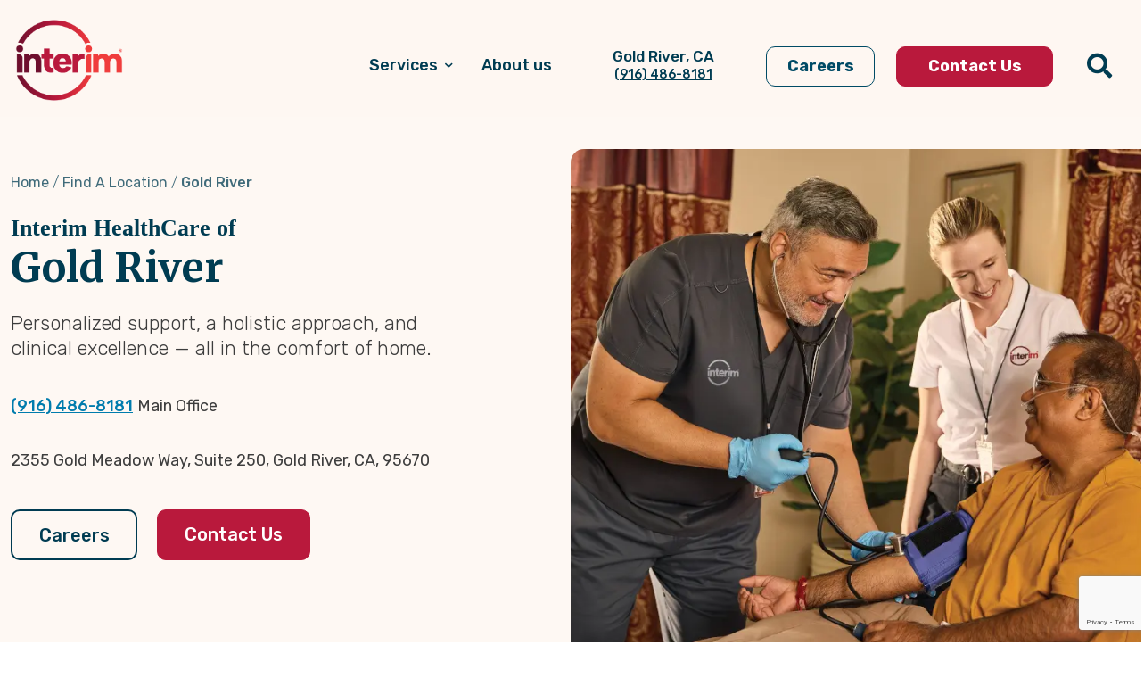

--- FILE ---
content_type: text/html; charset=utf-8
request_url: https://www.interimhealthcare.com/location/gold-river-ca
body_size: 10870
content:
<!DOCTYPE html><html lang="en"><head>
	



<!-- Global Javascript -->
<!-- Assign to window.Launchpad to be used globally... -->
<script>
	window.Launchpad = window.Launchpad || {};
		window.Launchpad.uniqueSessionId = 'tczivy0qtmn3m441zbwhx4iq';
		window.Launchpad.sessionTimestamp = '1769052430';
	window.Launchpad.jsLoadList = window.Launchpad.jsLoadList || [];
	window.Launchpad.jsInlineLoadList = window.Launchpad.jsInlineLoadList || [];
	window.Launchpad.deferJs = false;
	window.Launchpad.deferJsTimer = 2750;
	
	window.Launchpad.deferJsType = "default";

	window.Launchpad.deferGTM = false;
</script>







<script>
	function loadGTM(){
		(function(w,d,s,l,i){w[l]=w[l]||[];w[l].push({'gtm.start':
		new Date().getTime(),event:'gtm.js'});var f=d.getElementsByTagName(s)[0],
		j=d.createElement(s),dl=l!='dataLayer'?'&l='+l:'';j.async=true;j.src=
		'https://www.googletagmanager.com/gtm.js?id='+i+dl;f.parentNode.insertBefore(j,f);
		})(window,document,'script','dataLayer','GTM-KV27LL64');
	};

	if(window.Launchpad.deferGTM){
		window.Launchpad.jsInlineLoadList.push(loadGTM);
    }else{
		loadGTM();
	}
</script>

<meta charset="utf-8">
<meta name="viewport" content="width=device-width, initial-scale=1.0">



    <meta name="robots" content="index, follow">



    <link rel="canonical" href="https://www.interimhealthcare.com/location/gold-river-ca">




<title>Home Healthcare Services in Gold River, CA | Interim HealthCare</title>




    <meta name="description" content="Discover comprehensive home healthcare services in Gold River, CA with Interim HealthCare. Personalized care for the comfort and health of your loved one.">







<!--
<link rel="icon" type="image/png" sizes="32x32" href="/icons/common/favicon-32x32.png">
<link rel="icon" type="image/png" sizes="96x96" href="/icons/common/favicon-96x96.png">
-->
<link rel="icon" type="image/x-icon" sizes="16x16" href="/Content/images/Custom/faviconInterim.ico?v=05142025">

<meta name="theme-color" content="#ffffff">




    <meta property="og:title" content="Home Healthcare Services in Gold River, CA">
    <meta property="og:description" content="Discover comprehensive home healthcare services in Gold River, CA with Interim HealthCare. Personalized care for the comfort and health of your loved one.">
    <meta name="twitter:card" content="summary_large_image">






    <meta name="facebook-domain-verification" content="lfi7rngy1ky9c46nfmv10d4exv7zdr">






	<!-- connect to domain of font files -->
	<link rel="preconnect" href="https://fonts.gstatic.com" crossorigin="">
	<!-- optionally increase loading priority -->
	<link rel="preload" as="style" href="/dist/deferred.min.css?v=f25163c7-12d3-4479-83cd-91c45da347c9">
	<!-- no-JS fallback -->
	<noscript>
		<link rel="stylesheet" href="/dist/deferred.min.css?v=f25163c7-12d3-4479-83cd-91c45da347c9">
	</noscript>

<!-- CSS -->
	<link href="/dist/officepage.min.css?v=f25163c7-12d3-4479-83cd-91c45da347c9_0e7e00dfb2c34b47359b3bae4e8f9da9" rel="stylesheet" type="text/css">







    <script type="application/ld+json">
        {
            "@context": "https://schema.org",
            "@type": "LocalBusiness",
            "name": "Interim HealthCare of Gold River",
            "image": "https://www.interimhealthcare.com/getmedia/bc3dbaae-71de-418b-b62f-99d023e829e7/ihc-logo.png",
            "url": "https://www.interimhealthcare.com/location/gold-river-ca",
            "telephone": "(916) 486-8181",
            "address": {
            "@type": "PostalAddress",
            "streetAddress": "2355 Gold Meadow Way Suite 250",
            "addressLocality": "Gold River",
            "addressRegion": "CA",
            "postalCode": "95670",
            "addressCountry": "US"
            },
            "geo": {
            "@type": "GeoCoordinates",
            "latitude": 38.62268743,
            "longitude": -121.2609249
            }
        }
    </script>





	
</head>
<body>
	





<!-- Google Tag Manager (noscript) -->
<noscript>
	<iframe loading="lazy" src="https://www.googletagmanager.com/ns.html?id=GTM-KV27LL64" height="0" width="0" style="display:none;visibility:hidden"></iframe>
</noscript>
<!-- End Google Tag Manager (noscript) -->
	

<div id="topOfPage"></div>
	

<!-- create this file in the custom view templates to override -->

<header class="header" data-scroll-header="">
	<a href="#main" class="skip-link show-on-focus js-top-target">Skip to main content</a>


    <div class="header-wrap js-header-wrap">
        <style>.responsive-image_header-logo { background-image: url( '/optimize/getmedia/bc3dbaae-71de-418b-b62f-99d023e829e7/ihc-logo.png?width=1426&height=1085&ext=.png&format=webp' ); }
				@media screen and (min-width: 750px), (orientation: landscape) {
					.responsive-image_header-logo { background-image: url( '/optimize/getmedia/bc3dbaae-71de-418b-b62f-99d023e829e7/ihc-logo.png?width=1426&height=1085&ext=.png&format=webp' ); }
				}</style>
<div class="container">
    <div class="header-inner js-header-office">
        <a class="header-logo responsive-image_header-logo" href="/" role="img" aria-label="Logo"></a>

        <div class="d-xl-none">
            <span class="search-button-mobile js-search-toggle fas fa-search">
            </span>
        </div>

        <button type="button" aria-label="Navigation toggle button" class="nav-toggle js-nav-toggle" tabindex="-1">
            <span class="sr-only">Toggle navigation</span>
            <span class="icon-bar"></span>
            <span class="icon-bar"></span>
            <span class="icon-bar"></span>
            <span class="icon-bar"></span>
        </button>

        <div class="nav-wrapper" style="display:none;">
            <div class="nav-container">
                


<nav class="nav">
        <div class="mobile-address-wrapper d-lg-none">
            <span>Gold River, CA</span>
            <a href="tel:(916) 486-8181">
                <span itemprop="telephone">
                    (916) 486-8181
                </span>
            </a>
        </div>
    <div class="mobile-nav-button-wrapper d-lg-none">
                <a href="https://careers.hireology.com/interimhealthcare-citrusheightsca" class="nav-item btn btn--primary btn-careers open-self" data-type="Header" data-text="Careers"><span>Careers</span></a>            
            <a class="nav-item btn btn--secondary btn-location open-self" id="js-contact-form" data-type="Header" data-text="Contact Us"><span>Contact Us</span></a>
    </div>
    <ul class="primary-nav">
            <li>
                <a href="/services" class="nav-item has-dropdown js-nav-toggle-children open-self" data-type="Header" data-text="Services"><span>Services</span></a>
                    <div class="d-lg-none division-line"></div>
                    <ul class="nav-megamenu row js-nav-megamenu " data-parent-text="Services">
                        <li class="nav-submenu-title col-md-12"><a href="/services" class="nav-item-header nav-item" data-type="Header" data-text="Services Overview">Services Overview</a></li>





<li class="">


        <ul class="primary-nav-submenu js-nav-dropdown-toggle">




<li class="">
        <a href="/services/home-healthcare" data-type="Header" data-text="Home Healthcare">
            Home Healthcare
        </a>



</li>




<li class="">
        <a href="/services/how-to-pay" data-type="Header" data-text="How to Pay">
            How to Pay
        </a>



</li>




<li class="">
        <a href="/services/faq" data-type="Header" data-text="FAQ">
            FAQ
        </a>



</li>
        </ul>

</li>
                    </ul>
            </li>
            <li>
                <a href="javascript:window.scrollTo({ top: document.querySelector(&quot;.about-section&quot;).offsetTop, left: 0, behavior: &quot;smooth&quot; });" class="nav-item open-self" data-type="Header" data-text="About us"><span>About us</span></a>
            </li>
                    <li class="franchise-address d-none d-lg-block">
                <span>Gold River, CA</span>
                <a href="tel:(916) 486-8181">
                    <span itemprop="telephone">
                        (916) 486-8181
                    </span>
                </a>
            </li>

                <li class="d-none d-lg-block">
                    <a href="https://careers.hireology.com/interimhealthcare-citrusheightsca" class="nav-item btn btn--primary btn-careers open-self" data-type="Header" data-text="Careers"><span>Careers</span></a>
                </li>
            <li class="d-none d-lg-block">
                    <a class="nav-item btn btn--secondary btn-location open-self" id="js-contact-form" data-type="Header" data-text="Contact Us"><span>Contact Us</span></a>
            </li>

        <li class="d-none d-lg-block">
            <span class="search-button js-search-toggle fas fa-search">
            </span>
        </li>
    </ul>
</nav>
            </div>
        </div>
    </div>
    <div class="search js-search" style="display:none;">
        <form class="search-form js-search-form" role="search" method="get" action="/search">
            <div class="input-group">
                <label for="header-search" class="sr-only">Search</label>
                <input id="header-search" class="js-search-textbox form-control" data-value="" name="query" type="search" autocomplete="off" placeholder="Search the site..." aria-label="Search">
                <div class="search-btn-container input-group-append">
                    <button class="js-search-btn btn btn--secondary" type="submit">
                        <span class="sr-only">Search</span><span class="fas fa-search"></span>
                    </button>
                </div>
            </div>
        </form>
    </div>
</div>
    </div>
</header>
	

<!-- create this file in the custom view templates to override -->

	<main id="main" tabindex="0">
		

<!-- create this file in the custom view templates to override -->

		

<section class="hero hero-office bg-primary">
    <div class="container">
        <div class="row grid-container">

            <div class="hero-background-image order-2 order-lg-1">
                <img src="/optimize/getmedia/5f1f8c1c-b80b-42fe-97d1-ebcfbe034c31/S2_TRIPPLE_00747_WithLogov2.png?width=750&amp;height=722&amp;ext=.png&format=webp" class="hero-background-primary hero-background-primary--general no-lazy" alt=" ">
            </div>
            <div class="content col-12 order-1 order-lg-2">
                


<div class="breadcrumb">
	<ul class="breadcrumb-wrapper">

						<li><a href="/">Home</a></li>
						<li><a href="/location">Find A Location</a></li>
						<li>Gold River</li>
	</ul>
</div>

	<script type="application/ld+json">
		{
		"@context": "https://schema.org",
		"@type": "BreadcrumbList",
		"itemListElement": [
				{
				"@type": "ListItem",
				"position": 1,
				"name": "Home",
				"item": "https://www.interimhealthcare.com/"
				},
				{
				"@type": "ListItem",
				"position": 2,
				"name": "Find A Location",
				"item": "https://www.interimhealthcare.com/location"
				},
				{
				"@type": "ListItem",
				"position": 3,
				"name": "Gold River",
				"item": "https://www.interimhealthcare.com/location/gold-river-ca"
				}
		]
		}
	</script>

                <!--TO DO CHANGE HEADLINE TO BE COMPOSED OF CITY & STATE-->
                <h1 class="hero-headline"><div class="hero-interim-title">Interim HealthCare of </div>Gold River</h1>
                <div class="hero-description">Personalized support, a holistic approach, and clinical excellence — all in the comfort of home.</div>

                <ul class="hero-phones">
                    <li>
                        <a href="tel:(916) 486-8181">(916) 486-8181</a> <span>Main Office</span>
                    </li>
                </ul>

                <div class="hero-address">2355 Gold Meadow Way, Suite 250, Gold River, CA, 95670</div>


                    <div class="hero-cta-container">
                            <a href="https://careers.hireology.com/interimhealthcare-citrusheightsca" class="hero-cta cta-secondary">Careers</a>
                        <a class="hero-cta cta-primary" id="js-contact-form">Contact Us</a>
                    </div>

            </div>
        </div>
        <div class="row">
        </div>
    </div>
</section>

<section class="services-section bg-primary bg-primary--gradient">
    <div class="container">
        <div class="col-12">
            <div class="row services-wrapper">
                <div class="services-body col-12 col-lg-6 order-1 order-lg-1">
                    <h2 class="services-headline">Services in Gold River</h2>
                    <div class="services-description">
                        From short-term assistance after a hospital stay to long-term help with everyday tasks, and from highly specialized medical care to daily companionship, we’re here to help provide the individualized care your loved one needs to thrive.
                    </div>
                </div>
                <div class="col-12 col-lg-6 order-2 order-lg-2">
                    <div class="services-list-wrapper">
                        <h2 class="services-list-title">What we offer</h2>
                        <ul class="services-list">
                                <li><span class="fas fa-circle"></span><div>Home Healthcare</div></li>
                        </ul>

                            <div class="services-message">
                                <span>Not sure what you need? We can help. <a href="tel:(916) 486-8181">Give us a call</a> and we will guide you through it.</span>
                            </div>
                    </div>
                </div>
            </div>
        </div>
    </div>
</section>

    <section id="about-section" class="about-section">
        <div class="col-12">
            <div class="row about-wrapper">
                <div class="col-12 col-lg-6 order-1 order-lg-1">
                    <div class="about-image">
                        <img alt=" " class="js-lazy js-webp" data-image="/optimize/getmedia/69ea16a8-492e-42af-bb9b-f336dac8f32f/about-us.jpg?width=2121&amp;height=1414&amp;ext=.jpg&format=webp" data-image-webp="/optimize/getmedia/69ea16a8-492e-42af-bb9b-f336dac8f32f/about-us.jpg?width=2121&amp;height=1414&amp;ext=.jpg&format=webp">
                    </div>
                </div>
                <div class="col-12 col-lg-6 order-2 order-lg-2 about-copy">
                    <div class="about-copy-wrapper">
                        <h2>About Us</h2>
                        <div class="about-description">
                           For over 50 years, Interim HealthCare has been personalizing care to meet the unique health needs of our clients, patients, and partners. Our team's standard of care is centered around HomeLife Enrichment, our unique philosophy which focuses clinical excellence into highly individualized care plans. Because when care is personal, outcomes are optimal.
                        </div>
                    </div>
                </div>
            </div>
        </div>
    </section>

    <section class="section-association">
        <div class="award-association-wrapper">
                <div class="award-association-card">
                    <div class="award-association-image">
                        <picture>
                            <source srcset="/getmedia/15b307ad-2385-468c-9331-e32b8cb7079d/Alzheimers%20Association%20Logo" type="image/webp">
                            <source srcset="/getmedia/15b307ad-2385-468c-9331-e32b8cb7079d/Alzheimers%20Association%20Logo" type="image/jpeg">
                            <img alt="Alzheimers Association" class="js-lazy js-webp" data-image="/getmedia/15b307ad-2385-468c-9331-e32b8cb7079d/Alzheimers%20Association%20Logo" data-image-webp="/getmedia/15b307ad-2385-468c-9331-e32b8cb7079d/Alzheimers%20Association%20Logo">
                        </picture>
                    </div>
                    <div class="award-association-title">
                        <span>Alzheimers Association</span>
                    </div>
                </div>
                <div class="award-association-card">
                    <div class="award-association-image">
                        <picture>
                            <source srcset="/getmedia/309f735f-a5b6-4844-bb01-cf81b394d4b8/National%20Alliance%20Logo" type="image/webp">
                            <source srcset="/getmedia/309f735f-a5b6-4844-bb01-cf81b394d4b8/National%20Alliance%20Logo" type="image/jpeg">
                            <img alt="National Alliance for Care at Home" class="js-lazy js-webp" data-image="/getmedia/309f735f-a5b6-4844-bb01-cf81b394d4b8/National%20Alliance%20Logo" data-image-webp="/getmedia/309f735f-a5b6-4844-bb01-cf81b394d4b8/National%20Alliance%20Logo">
                        </picture>
                    </div>
                    <div class="award-association-title">
                        <span>National Alliance for Care at Home</span>
                    </div>
                </div>
                <div class="award-association-card">
                    <div class="award-association-image">
                        <picture>
                            <source srcset="/optimize/getmedia/beaa0dbf-6bb4-4706-abd0-620cf958df9a/default-award-3.png?width=1318&amp;height=301&amp;ext=.png&format=webp" type="image/webp">
                            <source srcset="/optimize/getmedia/beaa0dbf-6bb4-4706-abd0-620cf958df9a/default-award-3.png?width=1318&amp;height=301&amp;ext=.png&format=webp" type="image/jpeg">
                            <img alt="Staffing Industry Analysts" class="js-lazy js-webp" data-image="/optimize/getmedia/beaa0dbf-6bb4-4706-abd0-620cf958df9a/default-award-3.png?width=1318&amp;height=301&amp;ext=.png&format=webp" data-image-webp="/optimize/getmedia/beaa0dbf-6bb4-4706-abd0-620cf958df9a/default-award-3.png?width=1318&amp;height=301&amp;ext=.png&format=webp">
                        </picture>
                    </div>
                    <div class="award-association-title">
                        <span>Staffing Industry Analysts</span>
                    </div>
                </div>
        </div>
    </section>




<section class="section-map">
    <div class="container">
        <div class="col-12">
            <div class="row map-wrapper">
                <div class="col-12 col-lg-6 order-1 order-lg-1 copy-position">
                    <div class="copy-wrapper">
                        <div class="map-title">
                            Proudly Serving the Gold River Area
                        </div>
                        <div class="d-lg-none division-line"></div>
                        <div class="map-area-list">
                            <span>Areas we provide care: </span>
                                <ul>
                                        <li>Gold River</li>
                                </ul>
                        </div>
                    </div>
                </div>
                <div class="col-12 col-lg-6 order-2 order-lg-2">
                    <div class="iframe-wrapper">
                        <div id="office-map">
                            <app v-bind:filterid="'office-map'" v-bind:location="{&quot;PageIndex&quot;:0,&quot;PageSize&quot;:0,&quot;Facets&quot;:null,&quot;Items&quot;:[{&quot;officeId&quot;:null,&quot;DisplayName&quot;:&quot;Gold River&quot;,&quot;HomeDisplayName&quot;:null,&quot;Url&quot;:&quot;./location/gold-river-ca&quot;,&quot;HomeHealthcare&quot;:true,&quot;PersonalCare&quot;:false,&quot;HospiceAtHome&quot;:false,&quot;MedicalStaffing&quot;:false,&quot;Address&quot;:{&quot;Address1&quot;:&quot;2355 Gold Meadow Way&quot;,&quot;Address2&quot;:&quot;Suite 250&quot;,&quot;City&quot;:&quot;Gold River&quot;,&quot;State&quot;:{&quot;Abbreviation&quot;:&quot;CA&quot;,&quot;Id&quot;:73,&quot;Name&quot;:&quot;California&quot;},&quot;Country&quot;:null,&quot;Zipcode&quot;:&quot;95670&quot;,&quot;Latitude&quot;:38.62268743,&quot;Longitude&quot;:-121.2609249},&quot;Hours&quot;:{&quot;Monday&quot;:{&quot;From&quot;:&quot;&quot;,&quot;To&quot;:&quot;&quot;,&quot;IsClosed&quot;:true,&quot;Open&quot;:&quot;&quot;,&quot;Close&quot;:&quot;&quot;},&quot;Tuesday&quot;:{&quot;From&quot;:&quot;&quot;,&quot;To&quot;:&quot;&quot;,&quot;IsClosed&quot;:true,&quot;Open&quot;:&quot;&quot;,&quot;Close&quot;:&quot;&quot;},&quot;Wednesday&quot;:{&quot;From&quot;:&quot;&quot;,&quot;To&quot;:&quot;&quot;,&quot;IsClosed&quot;:true,&quot;Open&quot;:&quot;&quot;,&quot;Close&quot;:&quot;&quot;},&quot;Thursday&quot;:{&quot;From&quot;:&quot;&quot;,&quot;To&quot;:&quot;&quot;,&quot;IsClosed&quot;:true,&quot;Open&quot;:&quot;&quot;,&quot;Close&quot;:&quot;&quot;},&quot;Friday&quot;:{&quot;From&quot;:&quot;&quot;,&quot;To&quot;:&quot;&quot;,&quot;IsClosed&quot;:true,&quot;Open&quot;:&quot;&quot;,&quot;Close&quot;:&quot;&quot;},&quot;Saturday&quot;:{&quot;From&quot;:&quot;&quot;,&quot;To&quot;:&quot;&quot;,&quot;IsClosed&quot;:true,&quot;Open&quot;:&quot;&quot;,&quot;Close&quot;:&quot;&quot;},&quot;Sunday&quot;:{&quot;From&quot;:&quot;&quot;,&quot;To&quot;:&quot;&quot;,&quot;IsClosed&quot;:true,&quot;Open&quot;:&quot;&quot;,&quot;Close&quot;:&quot;&quot;}},&quot;Phone&quot;:&quot;(916) 486-8181&quot;,&quot;OpensAllDay&quot;:true,&quot;CareersCtaLink&quot;:null,&quot;Distance&quot;:null,&quot;Id&quot;:null,&quot;Guid&quot;:&quot;00000000-0000-0000-0000-000000000000&quot;,&quot;Type&quot;:null,&quot;Title&quot;:null,&quot;Summary&quot;:null,&quot;Image&quot;:null,&quot;Cta&quot;:null,&quot;Tags&quot;:null,&quot;Breadcrumbs&quot;:null}],&quot;RowEnd&quot;:0,&quot;RowStart&quot;:0,&quot;Specification&quot;:null,&quot;Total&quot;:0,&quot;TotalPages&quot;:0}" v-bind:resource="'office'">
                                
                            </app>
                        </div>
                    </div>
                </div>
            </div>
        </div>
    </div>
</section>

<section id="office-contact-section" class="office-contact-section">
    <div class="container">
        <div class="col-12">
            <div class="row">
                <div class="col-12 col-lg-6 order-1 order-lg-1 copy-wrapper">
                    <h2 class="form-title">Always There When You Need Care<sup class="small">™</sup></h2>
                    <div class="form-description">
                        <span>Interim HealthCare is here for you. We're ready to listen and help find a personalized solution that meets your needs. Give us a call or send us a message today.</span>
                    </div>
                    <a class="cta-phone" href="tel:(916) 486-8181"><span class="fas fa-phone-alt phone-icon"></span><span class="phone-number">(916) 486-8181</span></a>
                </div>
                <div class="col-12 col-lg-6 order-2 order-lg-2">
                    <div class="form-wrapper">
                        









<section class="       ">
	<div class="container ">
		<div class=" row ">
				<div class="col-12">
					




<div class="form" id="form-OfficeContactUsForm-f6a3_wrapper-d553b27c-ffe2-4aa9-be11-771c91825626"><div><form action="/Kentico.Components/en-US/Kentico.FormWidget/KenticoFormWidget/FormSubmit?formName=OfficeContactUsForm&amp;prefix=form-OfficeContactUsForm-f6a3&amp;displayValidationErrors=False" data-ktc-ajax-update="form-OfficeContactUsForm-f6a3_wrapper-d553b27c-ffe2-4aa9-be11-771c91825626" id="form-OfficeContactUsForm-f6a3" method="post" onsubmit="window.kentico.updatableFormHelper.submitForm(event);">


<div class="row">
    <div class="col-12 col-sm-6">
        

<div class="form-field">


<label class="control-label required required-field-red-star" for="form-OfficeContactUsForm-f6a3_FirstName_Value">First Name</label>




<div class="editing-form-control-nested-control">









<input aria-required="true" class="form-control text-input  required" data-ktc-notobserved-element="" id="textComponent-wyqagz3rcaj" name="form-OfficeContactUsForm-f6a3.FirstName.Value" type="text" value="">

<div class="error empty hidden">
    Please complete the field above
</div>
<div class="error email hidden">
    Please enter a valid email
</div>
<div class="error phone hidden">
    Please enter a valid phone number
</div>
<div class="error zipcode hidden">
    Please enter your zipcode in ##### or #####-#### format
</div>
<script type="text/javascript">
	var formComponentOnLoad = function () {
        if (document.readyState === "loading") {
            // Calls the function during the 'DOMContentLoaded' event, after the HTML document has been completely loaded
            window.addEventListener("load", function () {
                FormTools.setDynamic("#textComponent-wyqagz3rcaj");
            });
        } else {
            // Calls the function directly in cases where the widget is rendered dynamically after 'DOMContentLoaded' has occurred
            FormTools.setDynamic("#textComponent-wyqagz3rcaj");
        }
    }
	window.Launchpad.jsInlineLoadList.push(formComponentOnLoad);
</script>

<div class="field-validation-valid" data-valmsg-for="form-OfficeContactUsForm-f6a3.FirstName.Value" data-valmsg-replace="true"></div><div class="field-validation-valid" data-valmsg-for="form-OfficeContactUsForm-f6a3.FirstName" data-valmsg-replace="true"></div>
</div>





</div>

    </div>
    <div class="col-12 col-sm-6">
        

<div class="form-field">


<label class="control-label required required-field-red-star" for="form-OfficeContactUsForm-f6a3_LastName_Value">Last Name</label>




<div class="editing-form-control-nested-control">









<input aria-required="true" class="form-control text-input  required" data-ktc-notobserved-element="" id="textComponent-4grsxpebxpz" name="form-OfficeContactUsForm-f6a3.LastName.Value" type="text" value="">

<div class="error empty hidden">
    Please complete the field above
</div>
<div class="error email hidden">
    Please enter a valid email
</div>
<div class="error phone hidden">
    Please enter a valid phone number
</div>
<div class="error zipcode hidden">
    Please enter your zipcode in ##### or #####-#### format
</div>
<script type="text/javascript">
	var formComponentOnLoad = function () {
        if (document.readyState === "loading") {
            // Calls the function during the 'DOMContentLoaded' event, after the HTML document has been completely loaded
            window.addEventListener("load", function () {
                FormTools.setDynamic("#textComponent-4grsxpebxpz");
            });
        } else {
            // Calls the function directly in cases where the widget is rendered dynamically after 'DOMContentLoaded' has occurred
            FormTools.setDynamic("#textComponent-4grsxpebxpz");
        }
    }
	window.Launchpad.jsInlineLoadList.push(formComponentOnLoad);
</script>

<div class="field-validation-valid" data-valmsg-for="form-OfficeContactUsForm-f6a3.LastName.Value" data-valmsg-replace="true"></div><div class="field-validation-valid" data-valmsg-for="form-OfficeContactUsForm-f6a3.LastName" data-valmsg-replace="true"></div>
</div>





</div>

    </div>
</div>



<div class="ktc-default-section">
    

<div class="form-field">


<label class="control-label required required-field-red-star" for="form-OfficeContactUsForm-f6a3_Email_Value">Email</label>




<div class="editing-form-control-nested-control">









<input aria-required="true" class="form-control text-input email required" data-ktc-notobserved-element="" id="textComponent-3dlllppvzx3" name="form-OfficeContactUsForm-f6a3.Email.Value" type="text" value="">

<div class="error empty hidden">
    Please complete the field above
</div>
<div class="error email hidden">
    Please enter a valid email
</div>
<div class="error phone hidden">
    Please enter a valid phone number
</div>
<div class="error zipcode hidden">
    Please enter your zipcode in ##### or #####-#### format
</div>
<script type="text/javascript">
	var formComponentOnLoad = function () {
        if (document.readyState === "loading") {
            // Calls the function during the 'DOMContentLoaded' event, after the HTML document has been completely loaded
            window.addEventListener("load", function () {
                FormTools.setDynamic("#textComponent-3dlllppvzx3");
            });
        } else {
            // Calls the function directly in cases where the widget is rendered dynamically after 'DOMContentLoaded' has occurred
            FormTools.setDynamic("#textComponent-3dlllppvzx3");
        }
    }
	window.Launchpad.jsInlineLoadList.push(formComponentOnLoad);
</script>

<div class="field-validation-valid" data-valmsg-for="form-OfficeContactUsForm-f6a3.Email.Value" data-valmsg-replace="true"></div><div class="field-validation-valid" data-valmsg-for="form-OfficeContactUsForm-f6a3.Email" data-valmsg-replace="true"></div>
</div>





</div>

</div>



<div class="ktc-default-section">
    

<div class="form-field">


<label class="control-label required required-field-red-star" for="form-OfficeContactUsForm-f6a3_Phone_Value">Phone</label>




<div class="editing-form-control-nested-control">









<input aria-required="true" class="form-control text-input phone required" data-ktc-notobserved-element="" id="textComponent-4mn1u4sd1fd" name="form-OfficeContactUsForm-f6a3.Phone.Value" type="text" value="">

<div class="error empty hidden">
    Please complete the field above
</div>
<div class="error email hidden">
    Please enter a valid email
</div>
<div class="error phone hidden">
    Please enter a valid phone number
</div>
<div class="error zipcode hidden">
    Please enter your zipcode in ##### or #####-#### format
</div>
<script type="text/javascript">
	var formComponentOnLoad = function () {
        if (document.readyState === "loading") {
            // Calls the function during the 'DOMContentLoaded' event, after the HTML document has been completely loaded
            window.addEventListener("load", function () {
                FormTools.setDynamic("#textComponent-4mn1u4sd1fd");
            });
        } else {
            // Calls the function directly in cases where the widget is rendered dynamically after 'DOMContentLoaded' has occurred
            FormTools.setDynamic("#textComponent-4mn1u4sd1fd");
        }
    }
	window.Launchpad.jsInlineLoadList.push(formComponentOnLoad);
</script>

<div class="field-validation-valid" data-valmsg-for="form-OfficeContactUsForm-f6a3.Phone.Value" data-valmsg-replace="true"></div><div class="field-validation-valid" data-valmsg-for="form-OfficeContactUsForm-f6a3.Phone" data-valmsg-replace="true"></div>
</div>





</div>

</div>



<div class="ktc-default-section">
    

<div class="form-field">


<label class="control-label required required-field-red-star" for="form-OfficeContactUsForm-f6a3_ZipCode_Value">Zip Code</label>




<div class="editing-form-control-nested-control">









<input aria-required="true" class="form-control text-input zipcode required" data-ktc-notobserved-element="" id="textComponent-ckjisf3awhu" name="form-OfficeContactUsForm-f6a3.ZipCode.Value" type="text" value="">

<div class="error empty hidden">
    Please complete the field above
</div>
<div class="error email hidden">
    Please enter a valid email
</div>
<div class="error phone hidden">
    Please enter a valid phone number
</div>
<div class="error zipcode hidden">
    Please enter your zipcode in ##### or #####-#### format
</div>
<script type="text/javascript">
	var formComponentOnLoad = function () {
        if (document.readyState === "loading") {
            // Calls the function during the 'DOMContentLoaded' event, after the HTML document has been completely loaded
            window.addEventListener("load", function () {
                FormTools.setDynamic("#textComponent-ckjisf3awhu");
            });
        } else {
            // Calls the function directly in cases where the widget is rendered dynamically after 'DOMContentLoaded' has occurred
            FormTools.setDynamic("#textComponent-ckjisf3awhu");
        }
    }
	window.Launchpad.jsInlineLoadList.push(formComponentOnLoad);
</script>

<div class="field-validation-valid" data-valmsg-for="form-OfficeContactUsForm-f6a3.ZipCode.Value" data-valmsg-replace="true"></div><div class="field-validation-valid" data-valmsg-for="form-OfficeContactUsForm-f6a3.ZipCode" data-valmsg-replace="true"></div>
</div>





</div>

</div>



<div class="ktc-default-section">
    

<div class="form-field">


<label class="control-label required required-field-red-star" for="form-OfficeContactUsForm-f6a3_InterestedService_SelectedValue">What are you interested in?</label>




<div class="editing-form-control-nested-control">






<select aria-required="true" class="form-control" data-ktc-notobserved-element="" id="form-OfficeContactUsForm-f6a3_InterestedService_SelectedValue" name="form-OfficeContactUsForm-f6a3.InterestedService.SelectedValue"><option value="">Please Select...</option>
<option value="HomeHealthCare">Home Healthcare</option>
<option value="HospiceAtHome">Hospice</option>
<option value="MedicalStaffing">Medical Staffing</option>
<option value="Careers">Careers</option>
<option value="Other">Something Else</option>
</select>

<div class="field-validation-valid" data-valmsg-for="form-OfficeContactUsForm-f6a3.InterestedService.SelectedValue" data-valmsg-replace="true"></div><div class="field-validation-valid" data-valmsg-for="form-OfficeContactUsForm-f6a3.InterestedService" data-valmsg-replace="true"></div>
</div>





</div>

</div>



<div class="ktc-default-section">
    

<div class="form-field text-area-styles">


<label class="control-label" for="form-OfficeContactUsForm-f6a3_OtherDetails_Value">Any other details.</label>




<div class="editing-form-control-nested-control">






<textarea class="form-control" cols="20" data-ktc-notobserved-element="" id="form-OfficeContactUsForm-f6a3_OtherDetails_Value" name="form-OfficeContactUsForm-f6a3.OtherDetails.Value" rows="2"></textarea>

<div class="field-validation-valid" data-valmsg-for="form-OfficeContactUsForm-f6a3.OtherDetails.Value" data-valmsg-replace="true"></div><div class="field-validation-valid" data-valmsg-for="form-OfficeContactUsForm-f6a3.OtherDetails" data-valmsg-replace="true"></div>
</div>





</div>

</div>



<div class="ktc-default-section">
    

<div class="form-field">


<label class="control-label" for="form-OfficeContactUsForm-f6a3_OfficeEmail_Value">OfficeEmail</label>




<div class="editing-form-control-nested-control">






<input class="form-control" data-ktc-notobserved-element="" id="form-OfficeContactUsForm-f6a3_OfficeEmail_Value" name="form-OfficeContactUsForm-f6a3.OfficeEmail.Value" type="text" value="">

<div class="field-validation-valid" data-valmsg-for="form-OfficeContactUsForm-f6a3.OfficeEmail.Value" data-valmsg-replace="true"></div><div class="field-validation-valid" data-valmsg-for="form-OfficeContactUsForm-f6a3.OfficeEmail" data-valmsg-replace="true"></div>
</div>





</div>

</div>



<div class="ktc-default-section">
    

<div class="form-field">


<label class="control-label" for="form-OfficeContactUsForm-f6a3_OfficeId_Value">OfficeId</label>




<div class="editing-form-control-nested-control">






<input class="form-control" data-ktc-notobserved-element="" id="form-OfficeContactUsForm-f6a3_OfficeId_Value" name="form-OfficeContactUsForm-f6a3.OfficeId.Value" type="text" value="">

<div class="field-validation-valid" data-valmsg-for="form-OfficeContactUsForm-f6a3.OfficeId.Value" data-valmsg-replace="true"></div><div class="field-validation-valid" data-valmsg-for="form-OfficeContactUsForm-f6a3.OfficeId" data-valmsg-replace="true"></div>
</div>





</div>


<div class="form-field">


<label class="control-label" for="form-OfficeContactUsForm-f6a3_OfficeName_Value">OfficeName</label>




<div class="editing-form-control-nested-control">






<input class="form-control" data-ktc-notobserved-element="" id="form-OfficeContactUsForm-f6a3_OfficeName_Value" name="form-OfficeContactUsForm-f6a3.OfficeName.Value" type="text" value="">

<div class="field-validation-valid" data-valmsg-for="form-OfficeContactUsForm-f6a3.OfficeName.Value" data-valmsg-replace="true"></div><div class="field-validation-valid" data-valmsg-for="form-OfficeContactUsForm-f6a3.OfficeName" data-valmsg-replace="true"></div>
</div>





</div>


<div class="form-field">







<div class="editing-form-control-nested-control">










<div class="important-form-field-wrapper-div-class">
    
    <div class="form-ihc-required-fields">
        <input autocomplete="new-password" class="form-control" data-ktc-notobserved-element="" id="ihc-UsenameId-qw30aqw20p2" name="form-OfficeContactUsForm-f6a3.ImportantRequiredComponent.Value" style="height: 0px; border: 0px; position: absolute; margin-left: -99999px;" type="text" value="">
    </div>
</div>


<div class="field-validation-valid" data-valmsg-for="form-OfficeContactUsForm-f6a3.ImportantRequiredComponent.Value" data-valmsg-replace="true"></div><div class="field-validation-valid" data-valmsg-for="form-OfficeContactUsForm-f6a3.ImportantRequiredComponent" data-valmsg-replace="true"></div>
</div>





</div>

</div>



<div class="ktc-default-section">
    

<div class="form-field">







<div class="editing-form-control-nested-control">







        <script type="text/javascript">
            var recaptchaClientIdform_OfficeContactUsForm_f6a3_Recaptcha_Value;

            var recaptchaChallengeform_OfficeContactUsForm_f6a3_Recaptcha_Value = function (event) {
                event.preventDefault();
                grecaptcha.ready(function () {
                    grecaptcha.execute(recaptchaClientIdform_OfficeContactUsForm_f6a3_Recaptcha_Value, { action: 'OfficeContactUsForm_submit' }).then(function (token) {
                        document.getElementById('recaptchaTokenform_OfficeContactUsForm_f6a3_Recaptcha_Value').value = token;
                        document.getElementById('recaptchaActionform_OfficeContactUsForm_f6a3_Recaptcha_Value').value = 'OfficeContactUsForm_submit';
                        window.kentico.updatableFormHelper.submitForm(event);
                    });
                });
            };

            var renderRecaptchaform_OfficeContactUsForm_f6a3_Recaptcha_Value = function () {
                recaptchaClientIdform_OfficeContactUsForm_f6a3_Recaptcha_Value =  grecaptcha.render('google-recaptcha-form-OfficeContactUsForm-f6a3_Recaptcha_Value', {
                    'sitekey': '6LfbVWApAAAAAMrJ4Eh3RYemQF3536N88umnhqKL',
                    'theme': 'light',
                    'size': 'invisible',
                    'badge': 'bottomright'
                });

                
                var recaptchaParentFormform_OfficeContactUsForm_f6a3_Recaptcha_Value = document.getElementById('google-recaptcha-form-OfficeContactUsForm-f6a3_Recaptcha_Value').closest("form");
                recaptchaParentFormform_OfficeContactUsForm_f6a3_Recaptcha_Value.setAttribute('onsubmit', recaptchaParentFormform_OfficeContactUsForm_f6a3_Recaptcha_Value.getAttribute('onsubmit').replace('window.kentico.updatableFormHelper.submitForm(event);', 'recaptchaChallengeform_OfficeContactUsForm_f6a3_Recaptcha_Value(event);'));
                
            };
        </script>
        <input id="recaptchaTokenform_OfficeContactUsForm_f6a3_Recaptcha_Value" type="hidden" name="g-recaptcha-response" value="">
        <input id="recaptchaActionform_OfficeContactUsForm_f6a3_Recaptcha_Value" type="hidden" name="g-recaptcha-action" value="">
        <div id="google-recaptcha-form-OfficeContactUsForm-f6a3_Recaptcha_Value"></div>
        <script src="https://www.google.com/recaptcha/api.js?onload=renderRecaptchaform_OfficeContactUsForm_f6a3_Recaptcha_Value&amp;render=explicit&amp;hl=en" async="" defer=""></script>




<div class="field-validation-valid" data-valmsg-for="form-OfficeContactUsForm-f6a3.Recaptcha" data-valmsg-replace="true"></div>
</div>





</div>

</div><input class="btn btn-submit btn-primary" type="submit" value="Send Message"><input name="__RequestVerificationToken" type="hidden" value="gv4uZOD3JvuaWZ_fEnYxxA4TsAWb0xuc__7iHkXHoLDYpGBWsAmRK7DxT9t1hYtehqFk2Txoi7vsYRsZXkA1tmbdJu3LIc77A3n0OWapD4c1"><script type="text/javascript">
if (document.readyState === 'complete') {
  window.kentico.updatableFormHelper.registerEventListeners({"formId":"form-OfficeContactUsForm-f6a3","targetAttributeName":"data-ktc-ajax-update","unobservedAttributeName":"data-ktc-notobserved-element"});
} else {
    document.addEventListener('DOMContentLoaded', function(event) {
      window.kentico.updatableFormHelper.registerEventListeners({"formId":"form-OfficeContactUsForm-f6a3","targetAttributeName":"data-ktc-ajax-update","unobservedAttributeName":"data-ktc-notobserved-element"});
    });
}</script></form></div></div>

				</div>
		</div>
	</div>
</section>



                        <div class="privacy-text">
                            <span>By clicking Send Message, you acknowledge and agree to our <a href="/privacy">Privacy Policy.</a></span>
                        </div>
                        <div id="js-thanks-form-bottom" class="thank-you-message">
                            <h2>
                                Thank you
                            </h2>
                            <span>
                                Weâ€™ve received your request. We will reach out to you shortly.
                            </span>
                        </div>
                    </div>
                </div>
            </div>
        </div>
    </div>
</section>

<div class="d-none" id="js-modal-form-container">
    <div id="js-add-form">
        <h2>
            We're Here to Help
        </h2>
        <div class="copy-text">Weâ€™re ready to listen and help find a personalized solution that meets your needs. Give us a call or send us a message today.</div>
        <div class="call-us">
            Call us: <a href="tel:(916) 486-8181">(916) 486-8181</a>
        </div>
        <div class="d-md-none bar-divisor"></div>
    </div>
    <div id="js-modal-thanks" class="thank-you-message">
        <div class="image-wrapper">
            <img alt="office contact thank you" class="js-lazy js-webp" data-image="/Content/images/Custom/office-vector.svg" data-image-webp="/Content/images/Custom/office-vector.svg">
        </div>
        <h2>
            Thank you
        </h2>
        <span>
            Weâ€™ve received your request. We will reach out to you shortly.
        </span>
    </div>
</div>


		

<!-- create this file in the custom view templates to override -->

	</main>
	

<!-- create this file in the custom view templates to override -->

	



<footer class="footer">
	<a href="#topOfPage" class="skip-link show-on-focus">Back to Top</a>
	
<div class="footer-forms p-2"></div>

<div class="footer-container container">
    <div class="row">
        <div class="footer-col col-md">
            <span alt="Interim Health Care Logo" class="footer-column-social-img"></span>
            <div class="button-wrapper">
                <a href="/location" class="btn btn--secondary find-a-location-btn">Find a Location</a>
                <a href="https://careers.hireology.com/interimhealthcare-citrusheightsca" class="btn btn--primary careers-btn">Careers</a>
            </div>
        </div>
        
            <div class="footer-col col-md">
                        <ul class="footer-column-navigation--accordion footer-column-navigation js-footer-accordion ">
                            <li class="footer-column-navigation-item--parent footer-column-navigation-item ">
                                <a class="open-self " href="/services" data-parent="Services" data-navtype="Footer" data-menutype="Parent" data-text="Services" data-url="/services">Services</a>

                                
                                    <ul class="footer-column-navigation-sub">

                                            <li class="footer-column-navigation-item--grandchild footer-column-navigation-item ">
                                                    <a class="open-self " href="/services/faq" data-parent="Services" data-navtype="Footer" data-text="FAQs" data-url="/services/faq">FAQs</a>
                                                                                            </li>
                                            <li class="footer-column-navigation-item--grandchild footer-column-navigation-item ">
                                                    <a class="open-self " href="/services/home-healthcare" data-parent="Services" data-navtype="Footer" data-text="Home Healthcare" data-url="/services/home-healthcare">Home Healthcare</a>
                                                                                            </li>
                                            <li class="footer-column-navigation-item--grandchild footer-column-navigation-item ">
                                                    <a class="open-self " href="/services/hospice" data-parent="Services" data-navtype="Footer" data-text="Hospice" data-url="/services/hospice">Hospice</a>
                                                                                            </li>
                                            <li class="footer-column-navigation-item--grandchild footer-column-navigation-item ">
                                                    <a class="open-self " href="/services/how-to-pay" data-parent="Services" data-navtype="Footer" data-text="How to Pay" data-url="/services/how-to-pay">How to Pay</a>
                                                                                            </li>
                                            <li class="footer-column-navigation-item--grandchild footer-column-navigation-item ">
                                                    <a class="open-self " href="/services/medical-staffing" data-parent="Services" data-navtype="Footer" data-text="Medical Staffing" data-url="/services/medical-staffing">Medical Staffing</a>
                                                                                            </li>
                                    </ul>
                            </li>
                        </ul>
            </div>
            <div class="footer-col col-md">
                        <ul class="footer-column-navigation--accordion footer-column-navigation js-footer-accordion ">
                            <li class="footer-column-navigation-item--parent footer-column-navigation-item ">
                                <a class="open-self " href="/about" data-parent="About Us" data-navtype="Footer" data-menutype="Parent" data-text="About Us" data-url="/about">About Us</a>

                                
                                    <ul class="footer-column-navigation-sub">

                                            <li class="footer-column-navigation-item--grandchild footer-column-navigation-item ">
                                                    <a class="open-self " href="/about/history" data-parent="About Us" data-navtype="Footer" data-text="Our History" data-url="/about/history">Our History</a>
                                                                                            </li>
                                            <li class="footer-column-navigation-item--grandchild footer-column-navigation-item ">
                                                    <a class="open-self " href="/about/why-interim" data-parent="About Us" data-navtype="Footer" data-text="Why Interim HealthCare?" data-url="/about/why-interim">Why Interim HealthCare?</a>
                                                                                            </li>
                                    </ul>
                            </li>
                        </ul>
                        <ul class="footer-column-navigation--accordion footer-column-navigation js-footer-accordion ">
                            <li class="footer-column-navigation-item--single footer-column-navigation-item ">
                                <a class="open-self " href="/resources" data-parent="Resources" data-navtype="Footer" data-menutype="Parent" data-text="Resources" data-url="/resources">Resources</a>

                                
                            </li>
                        </ul>
                        <ul class="footer-column-navigation--accordion footer-column-navigation js-footer-accordion ">
                            <li class="footer-column-navigation-item--single footer-column-navigation-item ">
                                <a class="open-self " href="/blog" data-parent="Blog" data-navtype="Footer" data-menutype="Parent" data-text="Blog" data-url="/blog">Blog</a>

                                
                            </li>
                        </ul>
                        <ul class="footer-column-navigation--accordion footer-column-navigation js-footer-accordion ">
                            <li class="footer-column-navigation-item--single footer-column-navigation-item ">
                                <a class="open-self " href="/service-area" data-parent="Service Areas" data-navtype="Footer" data-menutype="Parent" data-text="Service Areas" data-url="/service-area">Service Areas</a>

                                
                            </li>
                        </ul>
            </div>
            <div class="footer-col col-md">
                        <ul class="footer-column-navigation--accordion footer-column-navigation js-footer-accordion footer-address">
                            <li class="footer-column-navigation-item--parent footer-column-navigation-item footer-address">
                                <a class="open-self " href="#" data-parent="Address" data-navtype="Footer" data-menutype="Parent" data-text="Address" data-url="#">Address</a>

                                
                                    <ul class="footer-column-navigation-sub">

                                            <li class="footer-column-navigation-item--grandchild footer-column-navigation-item ">
                                                        <p>1551 Sawgrass Corporate Pkwy</p>
                                                                                            </li>
                                            <li class="footer-column-navigation-item--grandchild footer-column-navigation-item ">
                                                        <p>Suite 230</p>
                                                                                            </li>
                                            <li class="footer-column-navigation-item--grandchild footer-column-navigation-item ">
                                                        <p>Sunrise, FL 33323</p>
                                                                                            </li>
                                            <li class="footer-column-navigation-item--grandchild footer-column-navigation-item number-item">
                                                    <a class="open-self " href="tel:(800) 338-7786" data-parent="Address" data-navtype="Footer" data-text="(800) 338-7786" data-url="tel:(800) 338-7786">(800) 338-7786</a>
                                                                                            </li>
                                    </ul>
                            </li>
                        </ul>
                        <ul class="footer-column-navigation--accordion footer-column-navigation js-footer-accordion corporate-item">
                            <li class="footer-column-navigation-item--single footer-column-navigation-item corporate-item">
                                <a class="open-self external-link" href="/cdn-cgi/l/email-protection#2453414c4145565d4b51644d4a5041564d494c414548504c474556410a474b49" target="_blank" data-parent="Contact Corporate" data-navtype="Footer" data-menutype="Parent" data-text="Contact Corporate" data-url="mailto:wehearyou@interimhealthcare.com">Contact Corporate</a>

                                
                            </li>
                        </ul>
            </div>
    </div>
</div>

<div class="footer-meta-wrapper">
    <div class="container">
        <hr class="footer-meta-divisor">
        <ul class="footer-meta-list">
                <li class="footer-meta-list-item">
                    <a href="/press-release" data-type="Footer" data-text="Press Releases">
                        Press Releases
                    </a>
                </li>
                <li class="footer-meta-list-item">
                    <a href="/privacy" data-type="Footer" data-text="Privacy Policy">
                        Privacy Policy
                    </a>
                </li>
                <li class="footer-meta-list-item">
                    <a href="/legal" data-type="Footer" data-text="Legal Disclaimer">
                        Legal Disclaimer
                    </a>
                </li>
                <li class="footer-meta-list-item">
                    <a href="/sitemap.xml" data-type="Footer" data-text="Sitemap">
                        Sitemap
                    </a>
                </li>
                <li class="footer-meta-list-item">
                    <a href="/nondiscrimination-and-accessibility-notice" data-type="Footer" data-text="Nondiscrimination and Accessibility Notice">
                        Nondiscrimination and Accessibility Notice
                    </a>
                </li>
        </ul>

        <p class="footer-meta-description">
            Interim HealthCare is an Equal Opportunity Employer. Each Interim HealthCare franchise is independently owned and operated. Not all services are available at all franchises.
        </p>

        <p class="footer-meta-copy">
            ©2026 Interim HealthCare Inc. Most offices independently owned and operated.
        </p>
    </div>
</div>


</footer>	



<!-- Global Javascript -->
<!-- Assign to window.Launchpad to be used globally... -->
<script data-cfasync="false" src="/cdn-cgi/scripts/5c5dd728/cloudflare-static/email-decode.min.js"></script><script>
	window.Launchpad = window.Launchpad || {};
	window.Launchpad.ApiBaseUrl = "/api/";
</script>


<!--- JavaScript Includes Here -->
<script>
    // format for jsLoadList should follow { url:"url", callback:callbackFunction }
    window.Launchpad.jsLoadList = [
        { url:"//ajax.googleapis.com/ajax/libs/jquery/3.6.0/jquery.min.js" },
        { url: "/dist/modernizr.min.js?v=f25163c7-12d3-4479-83cd-91c45da347c9" },
        { url: "/dist/officepage.min.js?v=f25163c7-12d3-4479-83cd-91c45da347c9_08fbb87267999cc7ecb66b0021b3fefa" },
		{ url: "/dist/javascriptinlineloader.min.js?v=f25163c7-12d3-4479-83cd-91c45da347c9" },
    ];
</script>

<!-- Inline Banner JS-->
<script>
	var cookieBanner = document.getElementById('jsBannerCookie');
	var cookieBannerGuid = '';
	if(cookieBanner){
		cookieBannerGuid = cookieBanner.getAttribute('data-banner-container-id');
	}
	var showCookieBanner = true;

	var notificationBanner = document.getElementById('jsBannerNotification');
	var notificationBannerGuid = '';
	if(notificationBanner){
		notificationBannerGuid = notificationBanner.getAttribute('data-banner-container-id');	
	}
	var showNotificationBanner = true;

	function getCookie(name) {
		const value = `; ${document.cookie}`;
		const parts = value.split(`; ${name}=`);
		if (parts.length === 2) return parts.pop().split(';').shift();
	}
	var bannerGuids = decodeURIComponent(getCookie('lp.banners')).split(',');	
	bannerGuids.forEach(function(guid){
		//console.log(guid);
		if(guid === cookieBannerGuid){
			showCookieBanner = false;			
		}
		if(guid === notificationBannerGuid){
			showNotificationBanner = false;			
		}
	});

	if(cookieBanner && showCookieBanner){
		cookieBanner.style.display = 'block';
	}
	if(notificationBanner && showNotificationBanner){
		notificationBanner.style.display = 'block';
	}
</script>


	
    <script type="text/javascript">
        var officeEmail = 'dhernandez@interimhealthcare.com';
        var officeName = 'Gold River';
        var officeId = '1476';//add 999 if null.
    </script>

	





<style>
    .gtmloadtrigger {
        height: 1px;
        width: 1px;
        z-index: -1;
        position: fixed;
        color: transparent;
    }
</style>

<!-- Javascript -->
        <script src="//ajax.googleapis.com/ajax/libs/jquery/3.6.0/jquery.min.js"></script>
        <script src="/dist/modernizr.min.js?v=f25163c7-12d3-4479-83cd-91c45da347c9"></script>
            <script src="/dist/officepage.min.js?v=f25163c7-12d3-4479-83cd-91c45da347c9_08fbb87267999cc7ecb66b0021b3fefa"></script>
    <script>
		// removes defer loading of jquery
		window.Launchpad.jsLoadList.splice(window.Launchpad.jsLoadList.findIndex(e => e.url === '//ajax.googleapis.com/ajax/libs/jquery/3.6.0/jquery.min.js'),1);
		window.Launchpad.jsLoadList.splice(window.Launchpad.jsLoadList.findIndex(e => e.url === '/dist/modernizr.min.js?v=f25163c7-12d3-4479-83cd-91c45da347c9'), 1);
        //Sets pagebuilder edit mode for jsloader
		window.Launchpad.pageBuilderEditMode = false;
        if (!window.Launchpad.pageBuilderEditMode) {
            window.Launchpad.jsLoadList.splice(window.Launchpad.jsLoadList.findIndex(e => e.url === '/dist/officepage.min.js?v=f25163c7-12d3-4479-83cd-91c45da347c9_08fbb87267999cc7ecb66b0021b3fefa'), 1);
        }        
    </script>
<script src="/dist/javascriptloader.min.js?v=f25163c7-12d3-4479-83cd-91c45da347c9"></script>



<script src="/kentico/bundles/jquery?v=QKUPSia3ECT_E95si24LagQNjDmMylaf2SScSZLbaYQ1"></script>
<script src="/kentico/bundles/jquery-unobtrusive-ajax?v=yWiSJlfkRWGOtjh38MIfwsmv_b3zyMucdfkOPGDhEoA1"></script>
<script type="text/javascript">
window.kentico = window.kentico || {};
window.kentico.builder = {}; 
window.kentico.builder.useJQuery = true;</script><script src="/kentico/bundles/forms/scripts?v=9f0F8pnbgylbAp00nyCSId7oZvHYjy8FODPpm8_Mwqs1"></script>



<!-- typography font -->
<!-- typekit font -->


<!-- deferred css -->
	<link rel="preload" href="/dist/deferred.min.css?v=f25163c7-12d3-4479-83cd-91c45da347c9" as="style" onload="this.onload=null;this.rel='stylesheet'">
	<noscript><link rel="stylesheet" href="/dist/deferred.min.css?v=f25163c7-12d3-4479-83cd-91c45da347c9"></noscript>




<script>
	!function(n){"use strict";n.loadCSS||(n.loadCSS=function(){});var o=loadCSS.relpreload={};if(o.support=function(){var e;try{e=n.document.createElement("link").relList.supports("preload")}catch(t){e=!1}return function(){return e}}(),o.bindMediaToggle=function(t){var e=t.media||"all";function a(){t.addEventListener?t.removeEventListener("load",a):t.attachEvent&&t.detachEvent("onload",a),t.setAttribute("onload",null),t.media=e}t.addEventListener?t.addEventListener("load",a):t.attachEvent&&t.attachEvent("onload",a),setTimeout(function(){t.rel="stylesheet",t.media="only x"}),setTimeout(a,3e3)},o.poly=function(){if(!o.support())for(var t=n.document.getElementsByTagName("link"),e=0;e<t.length;e++){var a=t[e];"preload"!==a.rel||"style"!==a.getAttribute("as")||a.getAttribute("data-loadcss")||(a.setAttribute("data-loadcss",!0),o.bindMediaToggle(a))}},!o.support()){o.poly();var t=n.setInterval(o.poly,500);n.addEventListener?n.addEventListener("load",function(){o.poly(),n.clearInterval(t)}):n.attachEvent&&n.attachEvent("onload",function(){o.poly(),n.clearInterval(t)})}"undefined"!=typeof exports?exports.loadCSS=loadCSS:n.loadCSS=loadCSS}("undefined"!=typeof global?global:this);
</script>


	

<!-- create this file in the custom view templates to override -->

	


</body></html>

--- FILE ---
content_type: text/html; charset=utf-8
request_url: https://www.google.com/recaptcha/api2/anchor?ar=1&k=6LfbVWApAAAAAMrJ4Eh3RYemQF3536N88umnhqKL&co=aHR0cHM6Ly93d3cuaW50ZXJpbWhlYWx0aGNhcmUuY29tOjQ0Mw..&hl=en&v=PoyoqOPhxBO7pBk68S4YbpHZ&theme=light&size=invisible&badge=bottomright&anchor-ms=20000&execute-ms=30000&cb=re0b6suum695
body_size: 48673
content:
<!DOCTYPE HTML><html dir="ltr" lang="en"><head><meta http-equiv="Content-Type" content="text/html; charset=UTF-8">
<meta http-equiv="X-UA-Compatible" content="IE=edge">
<title>reCAPTCHA</title>
<style type="text/css">
/* cyrillic-ext */
@font-face {
  font-family: 'Roboto';
  font-style: normal;
  font-weight: 400;
  font-stretch: 100%;
  src: url(//fonts.gstatic.com/s/roboto/v48/KFO7CnqEu92Fr1ME7kSn66aGLdTylUAMa3GUBHMdazTgWw.woff2) format('woff2');
  unicode-range: U+0460-052F, U+1C80-1C8A, U+20B4, U+2DE0-2DFF, U+A640-A69F, U+FE2E-FE2F;
}
/* cyrillic */
@font-face {
  font-family: 'Roboto';
  font-style: normal;
  font-weight: 400;
  font-stretch: 100%;
  src: url(//fonts.gstatic.com/s/roboto/v48/KFO7CnqEu92Fr1ME7kSn66aGLdTylUAMa3iUBHMdazTgWw.woff2) format('woff2');
  unicode-range: U+0301, U+0400-045F, U+0490-0491, U+04B0-04B1, U+2116;
}
/* greek-ext */
@font-face {
  font-family: 'Roboto';
  font-style: normal;
  font-weight: 400;
  font-stretch: 100%;
  src: url(//fonts.gstatic.com/s/roboto/v48/KFO7CnqEu92Fr1ME7kSn66aGLdTylUAMa3CUBHMdazTgWw.woff2) format('woff2');
  unicode-range: U+1F00-1FFF;
}
/* greek */
@font-face {
  font-family: 'Roboto';
  font-style: normal;
  font-weight: 400;
  font-stretch: 100%;
  src: url(//fonts.gstatic.com/s/roboto/v48/KFO7CnqEu92Fr1ME7kSn66aGLdTylUAMa3-UBHMdazTgWw.woff2) format('woff2');
  unicode-range: U+0370-0377, U+037A-037F, U+0384-038A, U+038C, U+038E-03A1, U+03A3-03FF;
}
/* math */
@font-face {
  font-family: 'Roboto';
  font-style: normal;
  font-weight: 400;
  font-stretch: 100%;
  src: url(//fonts.gstatic.com/s/roboto/v48/KFO7CnqEu92Fr1ME7kSn66aGLdTylUAMawCUBHMdazTgWw.woff2) format('woff2');
  unicode-range: U+0302-0303, U+0305, U+0307-0308, U+0310, U+0312, U+0315, U+031A, U+0326-0327, U+032C, U+032F-0330, U+0332-0333, U+0338, U+033A, U+0346, U+034D, U+0391-03A1, U+03A3-03A9, U+03B1-03C9, U+03D1, U+03D5-03D6, U+03F0-03F1, U+03F4-03F5, U+2016-2017, U+2034-2038, U+203C, U+2040, U+2043, U+2047, U+2050, U+2057, U+205F, U+2070-2071, U+2074-208E, U+2090-209C, U+20D0-20DC, U+20E1, U+20E5-20EF, U+2100-2112, U+2114-2115, U+2117-2121, U+2123-214F, U+2190, U+2192, U+2194-21AE, U+21B0-21E5, U+21F1-21F2, U+21F4-2211, U+2213-2214, U+2216-22FF, U+2308-230B, U+2310, U+2319, U+231C-2321, U+2336-237A, U+237C, U+2395, U+239B-23B7, U+23D0, U+23DC-23E1, U+2474-2475, U+25AF, U+25B3, U+25B7, U+25BD, U+25C1, U+25CA, U+25CC, U+25FB, U+266D-266F, U+27C0-27FF, U+2900-2AFF, U+2B0E-2B11, U+2B30-2B4C, U+2BFE, U+3030, U+FF5B, U+FF5D, U+1D400-1D7FF, U+1EE00-1EEFF;
}
/* symbols */
@font-face {
  font-family: 'Roboto';
  font-style: normal;
  font-weight: 400;
  font-stretch: 100%;
  src: url(//fonts.gstatic.com/s/roboto/v48/KFO7CnqEu92Fr1ME7kSn66aGLdTylUAMaxKUBHMdazTgWw.woff2) format('woff2');
  unicode-range: U+0001-000C, U+000E-001F, U+007F-009F, U+20DD-20E0, U+20E2-20E4, U+2150-218F, U+2190, U+2192, U+2194-2199, U+21AF, U+21E6-21F0, U+21F3, U+2218-2219, U+2299, U+22C4-22C6, U+2300-243F, U+2440-244A, U+2460-24FF, U+25A0-27BF, U+2800-28FF, U+2921-2922, U+2981, U+29BF, U+29EB, U+2B00-2BFF, U+4DC0-4DFF, U+FFF9-FFFB, U+10140-1018E, U+10190-1019C, U+101A0, U+101D0-101FD, U+102E0-102FB, U+10E60-10E7E, U+1D2C0-1D2D3, U+1D2E0-1D37F, U+1F000-1F0FF, U+1F100-1F1AD, U+1F1E6-1F1FF, U+1F30D-1F30F, U+1F315, U+1F31C, U+1F31E, U+1F320-1F32C, U+1F336, U+1F378, U+1F37D, U+1F382, U+1F393-1F39F, U+1F3A7-1F3A8, U+1F3AC-1F3AF, U+1F3C2, U+1F3C4-1F3C6, U+1F3CA-1F3CE, U+1F3D4-1F3E0, U+1F3ED, U+1F3F1-1F3F3, U+1F3F5-1F3F7, U+1F408, U+1F415, U+1F41F, U+1F426, U+1F43F, U+1F441-1F442, U+1F444, U+1F446-1F449, U+1F44C-1F44E, U+1F453, U+1F46A, U+1F47D, U+1F4A3, U+1F4B0, U+1F4B3, U+1F4B9, U+1F4BB, U+1F4BF, U+1F4C8-1F4CB, U+1F4D6, U+1F4DA, U+1F4DF, U+1F4E3-1F4E6, U+1F4EA-1F4ED, U+1F4F7, U+1F4F9-1F4FB, U+1F4FD-1F4FE, U+1F503, U+1F507-1F50B, U+1F50D, U+1F512-1F513, U+1F53E-1F54A, U+1F54F-1F5FA, U+1F610, U+1F650-1F67F, U+1F687, U+1F68D, U+1F691, U+1F694, U+1F698, U+1F6AD, U+1F6B2, U+1F6B9-1F6BA, U+1F6BC, U+1F6C6-1F6CF, U+1F6D3-1F6D7, U+1F6E0-1F6EA, U+1F6F0-1F6F3, U+1F6F7-1F6FC, U+1F700-1F7FF, U+1F800-1F80B, U+1F810-1F847, U+1F850-1F859, U+1F860-1F887, U+1F890-1F8AD, U+1F8B0-1F8BB, U+1F8C0-1F8C1, U+1F900-1F90B, U+1F93B, U+1F946, U+1F984, U+1F996, U+1F9E9, U+1FA00-1FA6F, U+1FA70-1FA7C, U+1FA80-1FA89, U+1FA8F-1FAC6, U+1FACE-1FADC, U+1FADF-1FAE9, U+1FAF0-1FAF8, U+1FB00-1FBFF;
}
/* vietnamese */
@font-face {
  font-family: 'Roboto';
  font-style: normal;
  font-weight: 400;
  font-stretch: 100%;
  src: url(//fonts.gstatic.com/s/roboto/v48/KFO7CnqEu92Fr1ME7kSn66aGLdTylUAMa3OUBHMdazTgWw.woff2) format('woff2');
  unicode-range: U+0102-0103, U+0110-0111, U+0128-0129, U+0168-0169, U+01A0-01A1, U+01AF-01B0, U+0300-0301, U+0303-0304, U+0308-0309, U+0323, U+0329, U+1EA0-1EF9, U+20AB;
}
/* latin-ext */
@font-face {
  font-family: 'Roboto';
  font-style: normal;
  font-weight: 400;
  font-stretch: 100%;
  src: url(//fonts.gstatic.com/s/roboto/v48/KFO7CnqEu92Fr1ME7kSn66aGLdTylUAMa3KUBHMdazTgWw.woff2) format('woff2');
  unicode-range: U+0100-02BA, U+02BD-02C5, U+02C7-02CC, U+02CE-02D7, U+02DD-02FF, U+0304, U+0308, U+0329, U+1D00-1DBF, U+1E00-1E9F, U+1EF2-1EFF, U+2020, U+20A0-20AB, U+20AD-20C0, U+2113, U+2C60-2C7F, U+A720-A7FF;
}
/* latin */
@font-face {
  font-family: 'Roboto';
  font-style: normal;
  font-weight: 400;
  font-stretch: 100%;
  src: url(//fonts.gstatic.com/s/roboto/v48/KFO7CnqEu92Fr1ME7kSn66aGLdTylUAMa3yUBHMdazQ.woff2) format('woff2');
  unicode-range: U+0000-00FF, U+0131, U+0152-0153, U+02BB-02BC, U+02C6, U+02DA, U+02DC, U+0304, U+0308, U+0329, U+2000-206F, U+20AC, U+2122, U+2191, U+2193, U+2212, U+2215, U+FEFF, U+FFFD;
}
/* cyrillic-ext */
@font-face {
  font-family: 'Roboto';
  font-style: normal;
  font-weight: 500;
  font-stretch: 100%;
  src: url(//fonts.gstatic.com/s/roboto/v48/KFO7CnqEu92Fr1ME7kSn66aGLdTylUAMa3GUBHMdazTgWw.woff2) format('woff2');
  unicode-range: U+0460-052F, U+1C80-1C8A, U+20B4, U+2DE0-2DFF, U+A640-A69F, U+FE2E-FE2F;
}
/* cyrillic */
@font-face {
  font-family: 'Roboto';
  font-style: normal;
  font-weight: 500;
  font-stretch: 100%;
  src: url(//fonts.gstatic.com/s/roboto/v48/KFO7CnqEu92Fr1ME7kSn66aGLdTylUAMa3iUBHMdazTgWw.woff2) format('woff2');
  unicode-range: U+0301, U+0400-045F, U+0490-0491, U+04B0-04B1, U+2116;
}
/* greek-ext */
@font-face {
  font-family: 'Roboto';
  font-style: normal;
  font-weight: 500;
  font-stretch: 100%;
  src: url(//fonts.gstatic.com/s/roboto/v48/KFO7CnqEu92Fr1ME7kSn66aGLdTylUAMa3CUBHMdazTgWw.woff2) format('woff2');
  unicode-range: U+1F00-1FFF;
}
/* greek */
@font-face {
  font-family: 'Roboto';
  font-style: normal;
  font-weight: 500;
  font-stretch: 100%;
  src: url(//fonts.gstatic.com/s/roboto/v48/KFO7CnqEu92Fr1ME7kSn66aGLdTylUAMa3-UBHMdazTgWw.woff2) format('woff2');
  unicode-range: U+0370-0377, U+037A-037F, U+0384-038A, U+038C, U+038E-03A1, U+03A3-03FF;
}
/* math */
@font-face {
  font-family: 'Roboto';
  font-style: normal;
  font-weight: 500;
  font-stretch: 100%;
  src: url(//fonts.gstatic.com/s/roboto/v48/KFO7CnqEu92Fr1ME7kSn66aGLdTylUAMawCUBHMdazTgWw.woff2) format('woff2');
  unicode-range: U+0302-0303, U+0305, U+0307-0308, U+0310, U+0312, U+0315, U+031A, U+0326-0327, U+032C, U+032F-0330, U+0332-0333, U+0338, U+033A, U+0346, U+034D, U+0391-03A1, U+03A3-03A9, U+03B1-03C9, U+03D1, U+03D5-03D6, U+03F0-03F1, U+03F4-03F5, U+2016-2017, U+2034-2038, U+203C, U+2040, U+2043, U+2047, U+2050, U+2057, U+205F, U+2070-2071, U+2074-208E, U+2090-209C, U+20D0-20DC, U+20E1, U+20E5-20EF, U+2100-2112, U+2114-2115, U+2117-2121, U+2123-214F, U+2190, U+2192, U+2194-21AE, U+21B0-21E5, U+21F1-21F2, U+21F4-2211, U+2213-2214, U+2216-22FF, U+2308-230B, U+2310, U+2319, U+231C-2321, U+2336-237A, U+237C, U+2395, U+239B-23B7, U+23D0, U+23DC-23E1, U+2474-2475, U+25AF, U+25B3, U+25B7, U+25BD, U+25C1, U+25CA, U+25CC, U+25FB, U+266D-266F, U+27C0-27FF, U+2900-2AFF, U+2B0E-2B11, U+2B30-2B4C, U+2BFE, U+3030, U+FF5B, U+FF5D, U+1D400-1D7FF, U+1EE00-1EEFF;
}
/* symbols */
@font-face {
  font-family: 'Roboto';
  font-style: normal;
  font-weight: 500;
  font-stretch: 100%;
  src: url(//fonts.gstatic.com/s/roboto/v48/KFO7CnqEu92Fr1ME7kSn66aGLdTylUAMaxKUBHMdazTgWw.woff2) format('woff2');
  unicode-range: U+0001-000C, U+000E-001F, U+007F-009F, U+20DD-20E0, U+20E2-20E4, U+2150-218F, U+2190, U+2192, U+2194-2199, U+21AF, U+21E6-21F0, U+21F3, U+2218-2219, U+2299, U+22C4-22C6, U+2300-243F, U+2440-244A, U+2460-24FF, U+25A0-27BF, U+2800-28FF, U+2921-2922, U+2981, U+29BF, U+29EB, U+2B00-2BFF, U+4DC0-4DFF, U+FFF9-FFFB, U+10140-1018E, U+10190-1019C, U+101A0, U+101D0-101FD, U+102E0-102FB, U+10E60-10E7E, U+1D2C0-1D2D3, U+1D2E0-1D37F, U+1F000-1F0FF, U+1F100-1F1AD, U+1F1E6-1F1FF, U+1F30D-1F30F, U+1F315, U+1F31C, U+1F31E, U+1F320-1F32C, U+1F336, U+1F378, U+1F37D, U+1F382, U+1F393-1F39F, U+1F3A7-1F3A8, U+1F3AC-1F3AF, U+1F3C2, U+1F3C4-1F3C6, U+1F3CA-1F3CE, U+1F3D4-1F3E0, U+1F3ED, U+1F3F1-1F3F3, U+1F3F5-1F3F7, U+1F408, U+1F415, U+1F41F, U+1F426, U+1F43F, U+1F441-1F442, U+1F444, U+1F446-1F449, U+1F44C-1F44E, U+1F453, U+1F46A, U+1F47D, U+1F4A3, U+1F4B0, U+1F4B3, U+1F4B9, U+1F4BB, U+1F4BF, U+1F4C8-1F4CB, U+1F4D6, U+1F4DA, U+1F4DF, U+1F4E3-1F4E6, U+1F4EA-1F4ED, U+1F4F7, U+1F4F9-1F4FB, U+1F4FD-1F4FE, U+1F503, U+1F507-1F50B, U+1F50D, U+1F512-1F513, U+1F53E-1F54A, U+1F54F-1F5FA, U+1F610, U+1F650-1F67F, U+1F687, U+1F68D, U+1F691, U+1F694, U+1F698, U+1F6AD, U+1F6B2, U+1F6B9-1F6BA, U+1F6BC, U+1F6C6-1F6CF, U+1F6D3-1F6D7, U+1F6E0-1F6EA, U+1F6F0-1F6F3, U+1F6F7-1F6FC, U+1F700-1F7FF, U+1F800-1F80B, U+1F810-1F847, U+1F850-1F859, U+1F860-1F887, U+1F890-1F8AD, U+1F8B0-1F8BB, U+1F8C0-1F8C1, U+1F900-1F90B, U+1F93B, U+1F946, U+1F984, U+1F996, U+1F9E9, U+1FA00-1FA6F, U+1FA70-1FA7C, U+1FA80-1FA89, U+1FA8F-1FAC6, U+1FACE-1FADC, U+1FADF-1FAE9, U+1FAF0-1FAF8, U+1FB00-1FBFF;
}
/* vietnamese */
@font-face {
  font-family: 'Roboto';
  font-style: normal;
  font-weight: 500;
  font-stretch: 100%;
  src: url(//fonts.gstatic.com/s/roboto/v48/KFO7CnqEu92Fr1ME7kSn66aGLdTylUAMa3OUBHMdazTgWw.woff2) format('woff2');
  unicode-range: U+0102-0103, U+0110-0111, U+0128-0129, U+0168-0169, U+01A0-01A1, U+01AF-01B0, U+0300-0301, U+0303-0304, U+0308-0309, U+0323, U+0329, U+1EA0-1EF9, U+20AB;
}
/* latin-ext */
@font-face {
  font-family: 'Roboto';
  font-style: normal;
  font-weight: 500;
  font-stretch: 100%;
  src: url(//fonts.gstatic.com/s/roboto/v48/KFO7CnqEu92Fr1ME7kSn66aGLdTylUAMa3KUBHMdazTgWw.woff2) format('woff2');
  unicode-range: U+0100-02BA, U+02BD-02C5, U+02C7-02CC, U+02CE-02D7, U+02DD-02FF, U+0304, U+0308, U+0329, U+1D00-1DBF, U+1E00-1E9F, U+1EF2-1EFF, U+2020, U+20A0-20AB, U+20AD-20C0, U+2113, U+2C60-2C7F, U+A720-A7FF;
}
/* latin */
@font-face {
  font-family: 'Roboto';
  font-style: normal;
  font-weight: 500;
  font-stretch: 100%;
  src: url(//fonts.gstatic.com/s/roboto/v48/KFO7CnqEu92Fr1ME7kSn66aGLdTylUAMa3yUBHMdazQ.woff2) format('woff2');
  unicode-range: U+0000-00FF, U+0131, U+0152-0153, U+02BB-02BC, U+02C6, U+02DA, U+02DC, U+0304, U+0308, U+0329, U+2000-206F, U+20AC, U+2122, U+2191, U+2193, U+2212, U+2215, U+FEFF, U+FFFD;
}
/* cyrillic-ext */
@font-face {
  font-family: 'Roboto';
  font-style: normal;
  font-weight: 900;
  font-stretch: 100%;
  src: url(//fonts.gstatic.com/s/roboto/v48/KFO7CnqEu92Fr1ME7kSn66aGLdTylUAMa3GUBHMdazTgWw.woff2) format('woff2');
  unicode-range: U+0460-052F, U+1C80-1C8A, U+20B4, U+2DE0-2DFF, U+A640-A69F, U+FE2E-FE2F;
}
/* cyrillic */
@font-face {
  font-family: 'Roboto';
  font-style: normal;
  font-weight: 900;
  font-stretch: 100%;
  src: url(//fonts.gstatic.com/s/roboto/v48/KFO7CnqEu92Fr1ME7kSn66aGLdTylUAMa3iUBHMdazTgWw.woff2) format('woff2');
  unicode-range: U+0301, U+0400-045F, U+0490-0491, U+04B0-04B1, U+2116;
}
/* greek-ext */
@font-face {
  font-family: 'Roboto';
  font-style: normal;
  font-weight: 900;
  font-stretch: 100%;
  src: url(//fonts.gstatic.com/s/roboto/v48/KFO7CnqEu92Fr1ME7kSn66aGLdTylUAMa3CUBHMdazTgWw.woff2) format('woff2');
  unicode-range: U+1F00-1FFF;
}
/* greek */
@font-face {
  font-family: 'Roboto';
  font-style: normal;
  font-weight: 900;
  font-stretch: 100%;
  src: url(//fonts.gstatic.com/s/roboto/v48/KFO7CnqEu92Fr1ME7kSn66aGLdTylUAMa3-UBHMdazTgWw.woff2) format('woff2');
  unicode-range: U+0370-0377, U+037A-037F, U+0384-038A, U+038C, U+038E-03A1, U+03A3-03FF;
}
/* math */
@font-face {
  font-family: 'Roboto';
  font-style: normal;
  font-weight: 900;
  font-stretch: 100%;
  src: url(//fonts.gstatic.com/s/roboto/v48/KFO7CnqEu92Fr1ME7kSn66aGLdTylUAMawCUBHMdazTgWw.woff2) format('woff2');
  unicode-range: U+0302-0303, U+0305, U+0307-0308, U+0310, U+0312, U+0315, U+031A, U+0326-0327, U+032C, U+032F-0330, U+0332-0333, U+0338, U+033A, U+0346, U+034D, U+0391-03A1, U+03A3-03A9, U+03B1-03C9, U+03D1, U+03D5-03D6, U+03F0-03F1, U+03F4-03F5, U+2016-2017, U+2034-2038, U+203C, U+2040, U+2043, U+2047, U+2050, U+2057, U+205F, U+2070-2071, U+2074-208E, U+2090-209C, U+20D0-20DC, U+20E1, U+20E5-20EF, U+2100-2112, U+2114-2115, U+2117-2121, U+2123-214F, U+2190, U+2192, U+2194-21AE, U+21B0-21E5, U+21F1-21F2, U+21F4-2211, U+2213-2214, U+2216-22FF, U+2308-230B, U+2310, U+2319, U+231C-2321, U+2336-237A, U+237C, U+2395, U+239B-23B7, U+23D0, U+23DC-23E1, U+2474-2475, U+25AF, U+25B3, U+25B7, U+25BD, U+25C1, U+25CA, U+25CC, U+25FB, U+266D-266F, U+27C0-27FF, U+2900-2AFF, U+2B0E-2B11, U+2B30-2B4C, U+2BFE, U+3030, U+FF5B, U+FF5D, U+1D400-1D7FF, U+1EE00-1EEFF;
}
/* symbols */
@font-face {
  font-family: 'Roboto';
  font-style: normal;
  font-weight: 900;
  font-stretch: 100%;
  src: url(//fonts.gstatic.com/s/roboto/v48/KFO7CnqEu92Fr1ME7kSn66aGLdTylUAMaxKUBHMdazTgWw.woff2) format('woff2');
  unicode-range: U+0001-000C, U+000E-001F, U+007F-009F, U+20DD-20E0, U+20E2-20E4, U+2150-218F, U+2190, U+2192, U+2194-2199, U+21AF, U+21E6-21F0, U+21F3, U+2218-2219, U+2299, U+22C4-22C6, U+2300-243F, U+2440-244A, U+2460-24FF, U+25A0-27BF, U+2800-28FF, U+2921-2922, U+2981, U+29BF, U+29EB, U+2B00-2BFF, U+4DC0-4DFF, U+FFF9-FFFB, U+10140-1018E, U+10190-1019C, U+101A0, U+101D0-101FD, U+102E0-102FB, U+10E60-10E7E, U+1D2C0-1D2D3, U+1D2E0-1D37F, U+1F000-1F0FF, U+1F100-1F1AD, U+1F1E6-1F1FF, U+1F30D-1F30F, U+1F315, U+1F31C, U+1F31E, U+1F320-1F32C, U+1F336, U+1F378, U+1F37D, U+1F382, U+1F393-1F39F, U+1F3A7-1F3A8, U+1F3AC-1F3AF, U+1F3C2, U+1F3C4-1F3C6, U+1F3CA-1F3CE, U+1F3D4-1F3E0, U+1F3ED, U+1F3F1-1F3F3, U+1F3F5-1F3F7, U+1F408, U+1F415, U+1F41F, U+1F426, U+1F43F, U+1F441-1F442, U+1F444, U+1F446-1F449, U+1F44C-1F44E, U+1F453, U+1F46A, U+1F47D, U+1F4A3, U+1F4B0, U+1F4B3, U+1F4B9, U+1F4BB, U+1F4BF, U+1F4C8-1F4CB, U+1F4D6, U+1F4DA, U+1F4DF, U+1F4E3-1F4E6, U+1F4EA-1F4ED, U+1F4F7, U+1F4F9-1F4FB, U+1F4FD-1F4FE, U+1F503, U+1F507-1F50B, U+1F50D, U+1F512-1F513, U+1F53E-1F54A, U+1F54F-1F5FA, U+1F610, U+1F650-1F67F, U+1F687, U+1F68D, U+1F691, U+1F694, U+1F698, U+1F6AD, U+1F6B2, U+1F6B9-1F6BA, U+1F6BC, U+1F6C6-1F6CF, U+1F6D3-1F6D7, U+1F6E0-1F6EA, U+1F6F0-1F6F3, U+1F6F7-1F6FC, U+1F700-1F7FF, U+1F800-1F80B, U+1F810-1F847, U+1F850-1F859, U+1F860-1F887, U+1F890-1F8AD, U+1F8B0-1F8BB, U+1F8C0-1F8C1, U+1F900-1F90B, U+1F93B, U+1F946, U+1F984, U+1F996, U+1F9E9, U+1FA00-1FA6F, U+1FA70-1FA7C, U+1FA80-1FA89, U+1FA8F-1FAC6, U+1FACE-1FADC, U+1FADF-1FAE9, U+1FAF0-1FAF8, U+1FB00-1FBFF;
}
/* vietnamese */
@font-face {
  font-family: 'Roboto';
  font-style: normal;
  font-weight: 900;
  font-stretch: 100%;
  src: url(//fonts.gstatic.com/s/roboto/v48/KFO7CnqEu92Fr1ME7kSn66aGLdTylUAMa3OUBHMdazTgWw.woff2) format('woff2');
  unicode-range: U+0102-0103, U+0110-0111, U+0128-0129, U+0168-0169, U+01A0-01A1, U+01AF-01B0, U+0300-0301, U+0303-0304, U+0308-0309, U+0323, U+0329, U+1EA0-1EF9, U+20AB;
}
/* latin-ext */
@font-face {
  font-family: 'Roboto';
  font-style: normal;
  font-weight: 900;
  font-stretch: 100%;
  src: url(//fonts.gstatic.com/s/roboto/v48/KFO7CnqEu92Fr1ME7kSn66aGLdTylUAMa3KUBHMdazTgWw.woff2) format('woff2');
  unicode-range: U+0100-02BA, U+02BD-02C5, U+02C7-02CC, U+02CE-02D7, U+02DD-02FF, U+0304, U+0308, U+0329, U+1D00-1DBF, U+1E00-1E9F, U+1EF2-1EFF, U+2020, U+20A0-20AB, U+20AD-20C0, U+2113, U+2C60-2C7F, U+A720-A7FF;
}
/* latin */
@font-face {
  font-family: 'Roboto';
  font-style: normal;
  font-weight: 900;
  font-stretch: 100%;
  src: url(//fonts.gstatic.com/s/roboto/v48/KFO7CnqEu92Fr1ME7kSn66aGLdTylUAMa3yUBHMdazQ.woff2) format('woff2');
  unicode-range: U+0000-00FF, U+0131, U+0152-0153, U+02BB-02BC, U+02C6, U+02DA, U+02DC, U+0304, U+0308, U+0329, U+2000-206F, U+20AC, U+2122, U+2191, U+2193, U+2212, U+2215, U+FEFF, U+FFFD;
}

</style>
<link rel="stylesheet" type="text/css" href="https://www.gstatic.com/recaptcha/releases/PoyoqOPhxBO7pBk68S4YbpHZ/styles__ltr.css">
<script nonce="4dCYwqz450NFT1H-xy5lnw" type="text/javascript">window['__recaptcha_api'] = 'https://www.google.com/recaptcha/api2/';</script>
<script type="text/javascript" src="https://www.gstatic.com/recaptcha/releases/PoyoqOPhxBO7pBk68S4YbpHZ/recaptcha__en.js" nonce="4dCYwqz450NFT1H-xy5lnw">
      
    </script></head>
<body><div id="rc-anchor-alert" class="rc-anchor-alert"></div>
<input type="hidden" id="recaptcha-token" value="[base64]">
<script type="text/javascript" nonce="4dCYwqz450NFT1H-xy5lnw">
      recaptcha.anchor.Main.init("[\x22ainput\x22,[\x22bgdata\x22,\x22\x22,\[base64]/[base64]/[base64]/[base64]/[base64]/[base64]/KGcoTywyNTMsTy5PKSxVRyhPLEMpKTpnKE8sMjUzLEMpLE8pKSxsKSksTykpfSxieT1mdW5jdGlvbihDLE8sdSxsKXtmb3IobD0odT1SKEMpLDApO08+MDtPLS0pbD1sPDw4fFooQyk7ZyhDLHUsbCl9LFVHPWZ1bmN0aW9uKEMsTyl7Qy5pLmxlbmd0aD4xMDQ/[base64]/[base64]/[base64]/[base64]/[base64]/[base64]/[base64]\\u003d\x22,\[base64]\x22,\x22wrN4H8Khwp/CrhMcWsOvw7EzwqTDqwbCmsOlPcKlE8OyE0/DsSPCssOKw7zCrC4wecO1w6jCl8O2NWXDusOrwq4TwpjDlsODKMOSw6jCoMKXwqXCrMOzw47Cq8OHXcOow6/[base64]/w63CqsOGwr1NZG8Uw5sXHBLDiUQla3E/w7Ncw4cqDMK2MMKABXjCvcKAUcOVDMKVcGjDiW1VLRYCwq9MwqILM0cuAk0Cw6vClsOXK8OAw4PDtMOLfsKSwp7CiTwOeMK8wrQBwpFsZnnDl2LCh8KhwoTCkMKiwr/DvU1cw4zDrX95w5wVQmtjbsK3e8KoEMO3wovCh8K7wqHCgcKzAV48w75tF8OhwqXCvWk3Z8O9RcOzUcOoworChsOVw5nDrm0SScKsP8KqeHkCwpTCm8O2JcKVTMKvbUkMw7DCugk5OAY9wozChxzDmcK+w5DDlXzCuMOSKTXCisK8HMKwwpXCqFhSQcK9I8O/QsKhGsOvw7jCgF/Cs8KeYnUDwqpzC8OFL20TPsKzM8O1w5fDjcKmw4HCu8OYF8KQYwJBw6jCtcKZw6hswr3Dl3LCgsOdwovCt1nCtwTDtFwiw6/Cr0VPw5nCsRzDuGh7wqfDiWnDnMOYdXXCncO3wo1za8K5AHArEsKmw4R9w53DvcKzw5jCgR4rb8O0w6jDhcKJwqxbwoAxVMKFSVXDr1bDksKXwp/Cu8K6wpZVwpnDmm/CsBjCiMK+w5BdfnFISmHCln7CpinCscKpwrzDucORDsOTfsOzwpk1K8KLwoBgw5tlwpBlwrh6K8OAw5DCkjHCvcKHcWc/D8KFwobDgj1NwpNSW8KTEsOQRSzCkUpMMEPCjyR/w4Y6QcKuA8K0w7bDqX3CojjDpMKrTcOPwrDCtWvCuEzCoGjCtypKAMKcwr/CjAw/wqFPw6nCvUdQI1wqFDorwpzDswTDhcOHWjXCk8OeSCpWwqItwqFawp9wwrvDlkwZw5zDlAHCj8OFHlvCoBEDwqjChAwbJ1TCrTswYMOHQkbCkE47w4rDusKSwogDZVDCgUMbGsKgC8O/wobDiBTCqFHDv8O4VMKYw6TChcOrw4VVBQ/[base64]/G8KfwrLDj8O5w5pvbcOFw7LCs3rCvnwobWhIw4MnJ23CgsKIw5NraxVocH8zw4t0w4o1J8KRNg12woc+w4tCfhvDpcOvwpRhw7fDqHlYeMO/T3dpbsO3w5bCuMO4OMK/[base64]/Ctl3CpMKZG8OCw7xqJMK0w61zfsKFw6BoYTogw5ZNw6nCocKyw6XCpMOfG09ydsOxw7/Cn0LCo8KFTMO9wpLCsMOyw7/[base64]/wrrCr8O1O8OWw5MZw6IRbBpDw7FHw55JDQpsw7kAwrDChcKowqzChcOHCm7DmXXDisOkw6gOwop7woo3w4Axw5lVwp7Dm8OGTsKdQMO7dk0HwoLDrsKMw5DCnMOJwoZ+w53CocOxZSsIH8K8H8OpNmUkwobDt8OZJMONeBorw4fCjknChkUCDMK/[base64]/CniZLYMKaw53ChQLCmj1qc17DhsOqaUfCvULCs8OhIRMcOz7DngDCnMK4RTrDj1TDp8OuXsO7w6Q0w7nCmMOiwo9xw6XDpFFDwqPCpy/CqRrDssO5w4AGahzCtMKbw7jDmxTDqsKEMsOcwoomG8OqAivCksOawonDvmjDnUZ6wrNKPlwYYG4nwqUQwprCg15aBMKxw4d5ccKcw57CqsO3w77DlSpIwqoIw6UNw61CWyPDhQEXOcOowrDDsBLCnzk9DUfCj8OSOMOjw73Do1jCr1tMw69Xwo/CmzDDqiHCscOWNsOUw4kpPG7CjsO0U8KlVMKKUcOwecOYMsKFw4fChVpsw411cm0fwo1dwrIyMUcCOMKDMcOKwonDnMKUBg7CqzprIybDhDzDrVfChsKqWsKSE2XDuB0HRcOGwpfDi8Kxw40pWH1YwpA6VxnCnXRPwrZZwrdcwrrCsmfDoMO9woTDmX/[base64]/DnAgiw6V+wq7DiMOHw67DrsOjVMO9w6PDlcO7w6HDp1RbQC/CmcK5TcOFwo90QXhEw59eVHPDocOGw6/Dl8OTMmnChTjDnEzCqcOmwqQOEC/Dm8ODw4N4w4bDq25+L8K/w4krKDnDvHtQwoHCpsOFI8KKWMKVw58XXsOuw7HDmcOxw7xvM8OPw4/DnA11TMKdw6PCrVHCmMKWRHxMWsOQLcK7wosvBcKVwowbX303w7otwp4+w7zCihzDl8KXHV8dwqESw5kqwoBbw4dYK8KpSMO/SMOiwpE8w7IHwrLDoHErw5Epw7/ClzHCmyMGVTA+w4R2EsORwrDCoMOiwpfDocKnw6M2woxww5R3w44mwpDChVTCgcKPcsK+fH9idMKxwqpEQMO8cyFbYMOHXgvCkRQ7wq9LRsK8KmXCtDbCr8K+L8OZw4rDnkPDni/DtSh/OcORw4nCnEddZl7Cn8KzBsO7w6AswrV4w7/ChsOSD3oBKEp3N8OWS8OcIMObaMO/UjViDD1Pwq8uFcK/[base64]/DqMKsWBjCgBnDgMKFMcOqwpx/[base64]/W07DgQ5mw6J8e8Kww6vCmsOBw43Ck8Oqw6QAw4gYw7vDuMOGGcKuwpPCqA94FjPCosOuw7kvw58Cw4k2wonCmgc1URxJIENWRcOmBMO3VMKlw5vCgMKKacKBw5FCwo1cw7A4KSDCvxEeYjPCrAnClcKjwqjCnFVrc8Ojw5/[base64]/wrbDk1/DpGvDi8Okw63Cg0Edf0JUw5FyBQ7DmFvCt0VEB35FHsOtcsKPw43CnkA2LTfCvsKzw5rDqg7DocKDw5LCgjJ8w6R/a8OWMgl6fMOmU8Khw7nCoxHDpUsNJjbCqcKAQE1he2NYw7TDgMOKMMOOw7cGw55WC3N6XsK3R8Ktw6TDtcKEN8KNwrYVwqvDnDPDpcOrwojDhF4Jw4oEw6nDpMKUCXEJXcOoJMKifcOxwpFlw70FNT7DplsLfMKHwoc5wrLDqQvCn1fDrCvCvcOQwo/CpsO+YQkWf8OSw43Di8Oow5bCh8OxEX7CnnvDtMOdXMOaw7tRwrHCh8OBwqpSw4QIeS8jw7nClcOMK8Opw5t+wqDDvFXCpUjCsMOKw4XDg8O4JsK+woYyw6vCl8Oiwpd/wr3DgynDpBDDnWwSwqHCsEHCmgNBcMKGa8Ogw5h7w6nDvcOrZsKwIlt2MMOLw6TDt8Klw77CrsKcwpTCr8OvJ8KLbTXDk33DtcOqw6/Cv8Kkw5HDl8KBScOgwp4ybj4yGFLDosKkLMOKwpkvw7Aiw43CgcONw7Exw7zDjMKAWMOcwoNOw6o7SMOfUx3CvUDCmHtsw5vCocK4IgjCi18OK23Cm8KNc8Obwo0Hw5TDocOxLxxQJ8OkJ0t0bcOxVWfCowdsw4DCpUhswoHCpE/CvD4XwpQJwrfDp8Oawq/CjEkCeMOTG8K3WiEfcmvDnTbCpMKjwoLDnBVSw5XDqcO2MMOcP8OmBsOAwq/Cuz3DiMOdw7xvw5pMwq7Cvj/CkzY1EcOmw5zCv8KTwpIkZ8OjwoPCjsOpNkrDrBXDrBHDsl8Qb1bDhcOGw5FGLHrCnw92MFgBwoxswqjCkCdqSsOjw7wnWMOjR2UewrkuN8Kcw6Nbw6xlFH4dVcOUwoNSSVvDtMKnOcKbw6YtW8OewoQPeHXDjl/CojjDsQvCgkxBw7EPd8OZwoMiwpgqbE7CisOVD8Kyw47DkUTCjzx9w7/CtV/[base64]/DqCJkwo/DjDvCiiLDhcK2S8KjTyzCjsOQw4HDpj3CqCN8w4NewrzDscOoA8KnYsKKV8KawqoDwqxJwqARwpAcw7rDrVTDjMO+woLDksKGw4vDt8O8w7lRPg3DhHJ3w5YmC8OWwq9/cMKmaTVMw6Qmwrpww7rDmGfDujfDonzDnHMWfwJsccKebA/[base64]/DqSHDs8OsFsKGwp3CmcOXwo5Gw6jCs1LCocOvw6fCmV3DsMKvwqNzw6bDgxFcw5JfAHTDn8OCwpDCowo4WsOMeMKFFClBJ3PDr8Kaw5PCj8Kow65Gwo7DhMO2XTg1wrvCrGTCnsKzwqslEsKowprDscKHCQ/DqcKcaGzCqhMcwozDpg0Hw6VOwrAgw7gsw43DncOlHsKxwq14KhMacMODw55BwqkQJh5TNlHCkRbCrjIow63Dgi00H2Fiw6JZw6DCrsO/EcKfwo7DpsKfXsKmasOCwpNfw7bCvFxEw51ywrRuT8OUw47Cg8O8bXDCi8O1wqpdFsOSwr7ChsK/CMKDwqtmWwTDjkc9w5jCgSLCisO7OcOGKD95w7vCpDA8wqNDT8KgK0XCt8Kmw6QDwrDCrcKGdsO6w7EDP8KZDMOZw4I8w4Jxw4zCqcOqwocgw63CqcKGwrTDssKDHsOPw48qVV1mT8K/DFPComfCsxDDrcOjXnpww7hlw60uwq7Cuy5bw4PCgsKKwpF/IMObwrnDhiILwqMlFX3DnzsZw4RsSy1USnbDqTFDZFxTw5Rhw5Nlw4fCvsOsw7HDl0bDjg50w7DCjTljfifCtMORWjMdw4xaTDrCvMO5wpHDlGTDicKlwo1yw6DCtsODEsKMw6Exw47DtsOoYsKeJ8K6w67CqjPCgMOMfcKDw7R+w4MAQcOWw7pewokLw7/DtzbDmFTCrD5YbMKFZsKkNMOJw7kTXzZVfMKvNiHCiQ09NMKfwro9X0dzwo7DiE/Dq8KRBcOYwozDtGnDv8OVw6nCskQzw4TCgE7DlMO9w5ZYSMKWEsO2w4TCq3pyNMKEwqcZKcOVw6Fkw55hD2RdwozCqsOqwpEZXcKLw5jCugxlQ8O2w40CEcK2wqN7XcO/wr/[base64]/DhnEqF8KtScO+wrTDghVKP8OBwrJONALCl8O3wqPDscORFEdKwq7CikHCpT95w6t3woh5w6vDgRgew7hdwp9NwqPDncKvwpkTBC8uPX03M3rCu3/Cv8OUwrVuw7dICsKZwpBgXA5Hw54bw4rDvsKiwpgsMG3DoMKUS8ODMMKHwqTCicKtOGjDpTsYAsKwSMO8wqHDuFIFKn0EHsO4V8KlIMKVwoVpw7LCrcKOLzrClcKHwppEwq8qw7TClmYew7IDS1kyw7rCsngvKzxBwqLDuGwNWW/Dk8OJUD7DpsOawo4aw7dYeMK/Uh1YasOqEwRfw6tBw6c1w6DDocK3wpoDNg1gwoNGOcOJwpnClkNhTxpKw4gsCWjClMKTwotdwrMgwoHDocOsw7oywpVawp3DqMKAw5/Cq2/[base64]/DvMOWwo3DtTTCoMK2I8O8Vz0+FgDDmTrDqcOGRcKFAsOFeHZqVnpbw7gbw53CicK6P8O1K8K+w6c7cTF2wpd+dDvDoDtyRnrDsRDCpMKnwpHDq8OYw5d9dkzDicORwrPCtlcWwqkjUMOew7nDjR/[base64]/w4BlNcKEc8OjKR3DtGM/[base64]/LRbDgH8IUcO0wqdLwpTConXCgMO3wph7ZsKoZmRdMFdmwo/[base64]/DgsOTw4TCg8KNUMOERMKaUydKwpJ2wpDCh0EiRMKHVnrDp3rCm8OyIm3CpsKCPcOfZgdUFsO2Z8O/J2fCnA1Iwqljwqo6GMOHw4nCr8OAwrLCicO+wo8Pwo9IwoTCmz/CvsKYwoDCqi7Do8OJwpskJsO2TB3DksKMSsKTfcOXwpvCsyvCosK/[base64]/Q3p7wrM2MmDCimrChMKFw5tnT8K/VkTCuMOJwpbDp1jCv8KrwoLDusO3XcOhfnnCpsKRwqXCmRE3OnzDhWnCmyXDpcKBL2tkXsKQYcOENXN5AT0ww5xpTCPCpzdeKX17IcOwQQfCtMOGwrnDqncCAsOxFybDpzTDmMKpP0Zawp0vFV7Cuz4dw67DlzLClsOTBjzCqsOpwpklOMO7WMO6bm7Dl2AAwq/DrCLCicKuw5vDtcKgBWdgwqdQw7I9MMKvFcOwwqnCj3oTw4PDjmx4w7TDgRnDun8Gw40PS8KPY8KIwo4GNC/Dqjg5LsK7DXTCmsK+w4xew4xFw7M8wo/DrcKXw4PCukjDmHNhHcOfTlpHZU/CoFFUwrzDmyXCo8OVF0cnw48MJkFcw7rCpMODCHHCuVsEbMOpEsK5AsOwZsOkwrRXwrvCrRcqPnPCgmXDt2DCulhtS8Kaw7NrI8O0Am0kwp/CvsK7Ex9tSMOZO8K9wqvDtTnCkh9yaHViwrXCo2fDg3HDnSl/[base64]/CuMKUwr9Zw4DDhMOCSEwqecKdfsOQwqFMf8K/[base64]/TsOJw5p4wrnDgxbCn8KPND/[base64]/DjMOVwrMKwpEtwr09DMKQJAjCrcKuw5XCo8Ouw5o7w70NDx3CjX07SMOnwrXCrm7DqMOEcMOaS8K5w5I8w4HDggLClnRfTcKOa8KYE1VbHsK1WcOWwq0AEsO9W3zDkMK3wp3Du8OUSWjDpnciZMKtDF/Du8Ojw4ccw7ZJPmg8GsKyesK5wrrCrcODwrTDisKkwozCplLDkMKRw7N3JTrCim/Cv8K6csOVw7rDg3xHw6DDjjcMwqzDolbDrCgWXsO+wpchw6pTw73CnMO0w4jCi3N8ZwXDgcOjZxl1RcKAw6UZOnXDkMOvw6DCtj9Tw7JvehwgwrQ4w5DCn8OUwr8swoLCpMO5wpJyw5MPw45bcB3DkEw+JRMTwpE4SiFhGsKUwrnDoT1oa29lwp/[base64]/czsmwoE2wo1WYBbDhVFkR8Odw7VawqnDicOzXsO0PcOSw5zDqsKZAUs3w4zCl8Kzw55jw5DCiCfCj8OuwotpwpJZw4jCtsOVw6khYR/CvnoAwqAaw7vDsMOawrxJAXZOwpN8w7HDolXCkcODw6cCwoBbwoEKScOQwqrCvnpfwpgFFkg/w6DCtn3ChQlbw6MSwpDCpGTCtwTDvMO/w6xHBsOPw6vCuz8XNMOCw54Lw6JlfcKCZcKVw5FEXjwIwqYZwpAsCSxaw7cMw5Byw60Gw6QXIkEZAQlgw4gNJD55HsOTaW/DmXZ8K3hzw5htY8KzVX7DolPDiUIyVnHDhsK5wrJIM37DjAjCiDLDjMOIZMOrDsO2w59zIsKkOMKFwqd4w7/DlDZgw7YLM8O2w4PDlMOYH8KpY8OpNE3ClMOOGcOAw7FNw60CJ00XWMKOwq3CmTvDrGbDrBXDmcKnwpYvwrRewqTDtHoqNgNNw5ptKC3CgD0dQCvCrDvClXBsKR8jBHzCocO0B8KcK8O9wpnDryXDucOHQ8Omw6tyJsKmBErClMKYF11XG8KcBGTDpsOYeWHCucK/w6vClsONBcKEb8KnRAY7R23DtsKDADHCuMKpw5nDncO+ZSDCgidILsKjNR/CssOJw4JzKcKdw6E/PcKRRsOvw7DCpcKbw7PCqsOFw64LaMKCwrNhIyoKw4fCmsOBD09aLzU0w5Y7wrcxZ8KqZMOlw7N1H8OHwqs/[base64]/CnMOIwofDoHQpDsOcwpZOwqQ4wr9hw6Mdw7Bbwr1pCXFTBsOKZcKNw7VqQsKNwrzDusK0w4fDocKBMcKbCCPCtsKzcyoDL8OBWGXDocO6ecORFVlbCMOYWmIpwovCuDJ5c8O+w6cgw4LDgcKJwrrDrMOtw47CqB/[base64]/w5AewoXCqAM3PE/[base64]/DtMOKw4HClVxOw7o+wr7CoirDuwRuw6fDjT7DhsKcw6c3ScK0w77Dh2TCkVLDuMKhwrl3bW41w6gpwpA7dMOjOcO3wrvClwfCjUbCpcKBSAFXdMKowonCu8O2wqXDrcOxJDMRZwrDlm3DisKGXkkhVsKDWsO3w7rDqsOIFMKzw4gRSMK/w75OSsOSwqTClBtbwozCrcKAccKiw6cqw5Ynw7LCm8OsFMK2wqZowo7Dl8OeFW3Cin9vw4HCicO9XCHCuh7CisKCAMOAeQjChMKqV8OHJBwqw7MKNcKvKHIRwqYBbSsqwp8KwrxwB8KpK8OQw59baF3Dqh7CnRMBw7jDi8KqwpxEXcKGw4jDjCDDrC/DhF5mFMOzw4DCihvCtcOHKcKmG8KZw5InwoBlP2RDFG3DqMKsAjbCnsOXw5HCqMK0CVcXFMKmw4Mrw5XCnUBLOR5zwqdpw74QIzwObsO+wqRzRlrDkXbCmztGw5DDrMOswrxLw77DpVVOwp7CosK5OsOGEWIiVVczw6rDlBXDhURRUw3Co8K/a8KMw54Cw4NYG8K+woPDlwzDqxB/w5MnNsKWecKYw6rDknB+wpQmJSzDusOzw63Dk3nCrcOawoxmwrAKTmrDl3YteQDCtX/[base64]/CusOpdj5kGMK5D8O4UVoALGfCly4Swr8mUkjDs8KmEcONDsKqwqkNwqvCvCZHwoXCjsK/fsOYKgbDhsK0wr9lUwDCk8KxXFVdwq1MXMKew6Qbw6zDgQPClSjCiB/ChMOCZ8KcwrfDjC7DiMKDwpzDgVRnGcKTPsKvw6XDjEjDkcKPZcKaw4fCrMKjIX1xwrnCjijDrkjCrVl/RMOrbXJzP8KXw5bCmsKga2jDuh/CkATDsMK8wr1Wwo0/YcOyw7LDt8O3w58vwpl1LcKQN1pIwoQtUmDDqcOOTsOLwoDCi2wuPRnDkBvCvMOJw5jCpsOuw7LDhTE+woPDqgDCi8K3w4MOwr/CvCQQWsKeCcKOw4zCisOaBT7CmWhRw7TCm8OLwpRYw4LDri3DjsKxRhgVNFEfdjsMUsK5w43CgWZUasOcw5g7B8KyQmPCg8Olwp7CosOlwrwfHFZgIXEpTThkTMKww6IHVw/CscO5I8OMw4gveX/[base64]/DnsOuXMK5w50wGiRwPxPDjQ5bwprDvcOyLyTDpsOhHFd6M8Oyw5TDhsKHw4nCpD7CrMOOKXbCmsKMw7wLwqzCojTDg8OILcK2wpUaGzVAwrjCiBZTMibDjwMbfR8Uwrxdw6vDmMO9w6AuECEfLTkbwovDgkHCtz40L8OPOBLDg8OrTA/DohXDgMKHRxZbWsKIw7jDrHc2w6rCssOQcsOiw5XCnsOOw5hMw5rDgcKiHzLCkWJyw6vDvMKBw6cDcR7Dp8O9esOdw5UlD8OMw4nCgsOmw6XCp8OhNsOFwoDDhMKjZj4gFxRlBTI4wocQFENjKiIaIMK1bsOIH0nClMOjBwZjw4zDhi7Do8KLNcOwUsO/wrvCizgJEi4Xw54RQsOdw5UkUsKAw5DClW/CmBI2w47DiF5/w7lHAl94wpXCucOMPjvDhcKJJ8K+XcK1acKfw4bCoXLCicKYI8Ond0LDkXnCqsOcw4zCkRJQZMOewqhPG0kQXRLCsDMnX8O/wr9DwpNVPBLCskrDoncRwrNjw63DtcO1wp3DmcOAKAZ3wrQFJcOHfEdMKQvCjzlHUBkOwpQvQRpEZmwjRmJIWSg9w6ZBLlPDvcK9T8OAwp3CrBbCo8O8QMOVWiklwqDDscKpG0YMwr8tSsKUw67Cgy/DjcKocwTCpcK8w5LDiMOVw7EQwpvCpsOGf0gzw6XClXbCuCnCv3lQWGdBRCJpw7jCl8OAw71NwrPChsKRVnTDicK5RxPCkHDDiDfDszlaw5I6w7DDrkpsw4bCiCJjEW/CjwU9RE3Dsj8hw53Ct8OOCcOywojCrcKjH8KTP8Kpw4ZZw4oiworChyLChDIfwpPDjldEwqnCqjPDgsOvNMOQZGp2NsOnJ2Qjwo/[base64]/[base64]/wrZoahrDr8OTa8Okwo3CiH7CpBdnw4FJZMKRwpjCgWgPd8OSw5VbK8Obw499w4PDj8OdDyfCiMO9ZFHDonERwrI7FMKCXcOWDMKJwq4Vw5zClQhOw5pww6Egw5xtwqBDVMKwFUxVwr1MwrxTIiPCj8Oow73Ckg0ew4RBfcO0w7XDhsKsRW1Pw7jCsGTCow/DosOpSzERwqvCj3MbwqDCiRZKBWbDrMOGwog/w47CiMOfwrQGwopeKsOIw5jCrGDCscOQwoDCusOdwpVEw48MKnvDsilpwpJOw6dxQyTCsiAXKcKxSTIfSiHCn8Klw6TCvFjCqMOywqBcBsKLCsKawqQvw6DDrMKkZMOTw7s+w41Cw75mc37DhT50wpAUw4E2w6zDvMO6JMK/wpfDiDB+w54dacKhH2/Cpg1Tw6I9PnZpw5XCq31ZXsKnYMOOfcKrLMKYZFnCizvDjMOfG8KvJQnCimHDlcKrDMOSw7lXf8KFYsKIw5XCmMOmwpM2W8Opw7rDpQnCp8K4wq/Dj8OJZxcrb1/DpkzDhHUoFcKyRRbDhMO0wqwZbzpewoHCusO1JjLCulBDw7PCjxNbRMK5dsOIw6tBwrVUUiIIwo/CuhHDgMOGNlQIIwMMMDzCssOncmXDqDPCohgZXMOIwojDmMKKWkc5wpIJw7zCiXIcIkjCrAdGwockwqo6fV8CasODwrHCucOKwrgiw5nCtsKuNHnDosOGwq5mw4fComPCgcKcKz7DhcOswqFqw6hBwrHDqcKWw5wow4LCt1PDvcOUwol0FRPCtMKCUn/DgkUUZUPCrMOEEsK9XMOlw7R6HsK4woJ2XzdPKzXCjR8mAjVZw5BSFnsNSzYHNmA2woQ9wqwWwoodw6nCnHFAwpUlwrZbHMOEw48/UcKpPcOfwo0rw61NOGRnwrwzLMKOw49Mw4PDtE05w61KTsKbRhdiw4TCgMOBUsOaw74LIB0dHMKHMlfDkTRVwo/DhcOBHXfCmBnCmcOVIcK0UcKHS8OowoLCiw45wr08wpzDoXPChMK/EcO0w47DosO1w4QQwrZfw4ofMzbCvcKvZcKBDMO9R33Dh1/DocKfw5TCrQE6wr9kw7jDm8ONwql+wonCmsKMSMKqW8K6ZsKZE2rDvWskw5XDiWgWC3PCkMOAY0xjFsOAKMKvw49vYnXDk8K1FMOZdhfDqlXClcK2w6rCmH1ZwpcRwpl5woTDuHDCscK9HU08wo5Kw7/Dk8KUwqfDksOgwo40wr3Dh8Odw43DicKKwpHDjTfCslN/Djc7wqDDvcOEw7Q5VkY4QQDChgE5NcKtw7dgw4fCmMKowrDDvMOww4orw5YNKMOXwpRIw7dEfsOywrDCmlHCr8Oww6/Cs8O5MMKDUMOBwrVefcOsQMOUDHPCk8KAwrbDkjbCrsKAwq0mwr7CuMKmwr/CsWhvwqbDjcOfRMOXR8OyeMOLHcOnw59uwpjCncOiw7zCo8Oaw5TDrsOrdcKvw5Egw5R7KcKSw6gPwojDoyw6bFwhw79bwoFSAgB0TcOnw4LCjsKtw7/ChC/DhF00AcOwQsOxRcOcw7LCn8O8cxXDjG1VZjbDvMOqE8O/[base64]/[base64]/w7zCgirDtB1kwoLDk8KCTMOzw4HDn8Oew7RLJ8Oyw5rDtcOfKMK0wrt1asKKe1vDssK4w5HCuQEbwqvDpsKXO13DsSvCoMOEw6c2w6weHMK3wo9mSsO7Xi/CpsKyRwzCijbCmAtnTsKZNEHDrA/CoW7ClCDDhHTCqzkLZ8KBFMKqwq7Dh8K2wpvDpwXDnlfClE/CmsKYw4gNNAjDqBjCgRnCgsOXH8Kyw4VSwoAKZsKhL01bw48FYF5xw7DCocOAWsKkMiDDnTXCgcOtwqbCvhJgwrzCrnzDsVp0KiDClDQRYDnDp8K3EcOww6wvw7QHw5QAazB/[base64]/w7PDj14EwqLDv2N4YMOQRVPCmsK3AcORfGlqEcOnw6oJw7MTw7/DmjrDvSlkwp4ZSlTCjMOMwo/[base64]/wrrClcKbw4EiwrvDgMOfw5UYETBdF3VwwqMXwp3DvcOpOcOXQxXDj8OWwrvCmsOUf8OzR8OhR8KnZsK8OxLDnD3DuC/DmGrDgcOSJRfDoGjDucKbwosEwpTDny5gwo/Dq8KEYcOaaAJQeEB0w58hTMOewr/[base64]/[base64]/DrUYhw6vCssKhXR1cwoNwf8OUfMOMw6BpAMOsPkl6QGMewr8vDB3CsCvCvsOYa3DDpcOXwrLDrcKoCgUxwojCkcOaw5PCkEXCiBoUJB5XJMK2IcOZNsO5WsKUwoETwoTCvsOvIMKWRgXDnxsbwrFzfMKpwp/CuMK1wocywpFxBW3Ds1zCjT/Dv0fCkwVTwq4vGR8XMX0iw7YwRMKAwr7DskHDvcOWN2DDoArCrArCk3x9QGICYBkhw7R8J8KyVcOHw4NXWnPCrMOxw5nDpQPCjsO+ZClsBxrDj8KQwpAUw5U8wqjDh3hRYcKCCMKES1XCt3gSwo7Dj8O8wrkXwr9iXMOzw4oDw6V/wp8zY8Kaw53DhMKPK8OZCkvCiBsgwpfCuh3Cq8K9w6cOWsKjw6/CmQMZPVnDiRA7CUDDr05Hw7vCs8Oiw5xldjU0HMOmwoXDicKOQMK5w51YwoEvY8K2woYhSMK6JggnNlBEw5XCgcO8wq/[base64]/DqXURw7ALMHzDvMOtM8KiwrHDn2DCp8Ogw4TDoMKiOBgXwqHCnMKywpRmwr1zDsK7FsOpScKkw49sw7XCvx3CqsKyKRXCtWDCicKoYSjDj8OAWsOXw7DDuMKzwqoqw70HUHzDpMK8IWc0w4/CtTTClgPDiUkqTiRZwrjDq3U/LmbDsWXDjsOfUA5/w6YmGAs9UsKCXcOjHVLCuHrClcObw6wmw5pJdltRw70yw73CmgDCvXs/LMOLIyAJwp9AQsKcMcOgw5nDrDtRw69Ew7/CnUTCsDPDscOEFWbDiivCgU9Mw6gLfCrDgMK/[base64]/Cv8KCFz8+wprCsQBdw6LDuQ5YNV9gw4lPwpRCa8O3CUvDmkjDjcOSw4rCtT97wqfDj8KdwpnDocOATsOiBjDCkcK4w4fCv8Kdw6dawrHCviUdfRF9w4TDkMKjLB0yJ8KLw6JJVGbCt8OLMk/CrWRrwoQzw41Iw4xIMCMuw7jDjsKQVzjDmjQQwrjCoD1cScK2w5rCmcKhw45Pw5t3TsOjAnfDuRjDoU59OsKdwqMPw6TDpS8mw4prVcOvw5bCucKUFAbCvXRUwrXClEcqwp5uclXDhgHChcKBwobCkkjCuBzDsxZSUMK0wr7ClMK9w5fDnQN9w5/DqMOLaSfClMO+w6rCh8OybT4RwqbChQoGH1YIw5/[base64]/Dn1LDtVQ9wolTw4bDhMKqwqQ7w6LCvcKhcQg9w6xUc8KTdHnDtsKhJMKPZT9uw57DhgDDk8KPSX8fD8OXwo/DkS1TwrnCvsO9wp5mw4jCsVsjLcKjFcOMPmrCl8OxdRcCwogYRMKqXB7DoCAowpg9wq5owqJWXCDChjbCii/DkiTDlGDDpsOMEgVmdyRiwoTDu2ESw5DClMOdwro1wr/Du8OHWHgNw7BMw6BOOsKhBWHCgEvDtcOib1VBQhHDlMKfIyTCnmZAw5pjw4BGIDErY0bCvsK6I2HCr8OgWsOoMcO7wq5jZMKASAU4w4/DskPCii0Gwrs/GgYMw58ywobCpn/DlTAeIBtowr/Dj8OTw6g8wqc5bMKGwrE9w4/[base64]/woJuw5NEbcOIwpTCvSfCgsKRw47CjsOTWcKEZijDmADChxnDicKZwrHCicOkw6Fqwrkww67Dm2TCtMK0wobCjlXDoMKfJF9iwrgdw51nccKdwrw3UsK3w6TDhQjDi3fDgRwgw5UuwrbDjxTDs8KhLcOawqXCs8Kgw6UZGB3DggRcwrdkwrJ/woVow4d+JMKqQEHCsMORwprCqcKkSW5awpVMWhNnw4XDhlPCgXplbsKNVwDDikvCkMKSwq7DqFUVw5bCpcOUw7oyPcOiwqnCmy/[base64]/Ck8O7AA3DgMOAVsKfWsKbF0A9wo7CrMKoKnbCk8KtHUPCg8KfScK/wqIZTGPCqcK2wo7DksO+WcKHw6ECwo9iAQkJNl1Lw6DCmMOxQFFlQ8Kpw5vCvsORw71Vwp/DpAN0GcKYwoE8MznDr8KRw5nCgSjDmlzDmMKuw4F9ZwFPw68Qw4PDg8KYw6QGw47DtSNmw4/CgMObeVJRwq40w6ILw791wrg3IsKyw4tCVlIfNW7CqlQwAFkewrzCp21dFnnDrxfCtMKlI8OkYVvCgG5pK8O0woPCgQBNw5DClHfDrcOffcK6b2cJRcOVwoQ/w5dGbMKtdcK1JBLDvMOEF0J2wrbCoU5qLcOww5LCjcO3w7TDjsK1wqlNw6A/w6Niw41AwpHCrHBOw7FGMljDqsOFRcO2wpYZw4bDtyF+w7BBw6PCrgTDsibCtcOdwptGAMO2OcKWGDXCqsKJCMOqw79pw6TDqxFrwpNdKXzDoyt6w5kMGjNrfG/[base64]/[base64]/[base64]/CvcOWwqrDpcONcGLDrD/DhMOKLQNXw5nCrCxFwpMeWcKiFsOEABVcwq9wZcKHIkUHw7MOw57DmMKnPMOZeiHCkU7Ci03Dg3fDgsKIw4nDgMOVw7tMEcOcPAp1YncnBhrCimfCgnLDinrDqSM0LsKIQ8KZwoTCqw3Du0rDicKCTEDDpcKuL8OnwrXDncKYesK8CsKkw61KOlsHw4/DjnXCkMKHw6HCtxXChGLDlwEWw7XCqcOfwp0OPsKkw5/CrDnDosO4LArDlsOcwqMoBS0HGMKXPFJCw75UZMO6wrjCosKCH8Kzw5bDisKMwovCpBFgwqZCwrQmw53ChcOUQ27CmnbCg8KDdDo0wq45wopgEMKGWl0WwpHCoMKCw5c6MhoNRsKoScKOPMKCaBwSw75uw5dyRcKPI8OCD8OMZcOWw4R5w7LCg8Khw6HCiU86GsO/w74Ww6nCqcKBwqw1woNsdXVMH8Ksw5YZw7YVXR3DsmbDqMO1HxzDsMOlwr3CmC/DnSR0eywBHxbDmm7ClcOxXhFAwr/DlsKHLQQ+I8KdNVENw5Ndw7lAZsOSw4jDjk8twqktckbCtALCjMOWw6oQZMOJc8Ovw5BGdh3Co8Kqw57DusOMwr3DoMKQIg/[base64]/w4/Dj8OOSsKDXmbCvsOXw5TCr8KUw4nDvsOowrnDsijDscKVwrsTw7/CkMOmEyPCih9ZKcKAwr7Dl8KIwow4w6w+ScORw6EME8O4bsK5wrjDsApSwpjDu8ONfMKhwqlTWnUwwpxNw43CjcO6w7jCizDDqcKnZiDCn8KxwpfDnGBMw4BYwr1xT8KOw50MwrzDuwUzHBpCwo/CgxzCsmRZwrkfwr3Do8KzLMKlwpUhw5NEVcODw5lJwr8aw4DDoBTCs8Kiw5xFPBBww4hHRw3CiULCm0lVCg9hw6JhNkJ+wrUADsO6UMKNwonDkFfCq8ODwpzCmcKuw6FjYDDDtU0ywo1dJcOmw5rDpXt1ODvCgcKWFcKzIAokwp3CkW/CnhQcwql/wqPCvsOJEh9PC2gPVMKIVsKKZsK/w7jDmMKewrYnw6wZW2/DncO2IDJCwozDjcKJUHQGS8KkUmzCiFgzwpgDGcOOw64cwpdTGWZHABABwrcRA8KwwqvDsCkNI2TCpMK0E0LDvMOawo4RHjNwAHLDqmvDrMK1w6/[base64]/w4bDkcKZwp7DqArDksK9w5IMXcO3wpcpworCumXDrB/[base64]/w6gQIQ5KAz4SE8O6EsOewoxNwqfCr8KfwqFVEsKgwqYcVcOowpx2Egomw6t4w7vCusKmNcO6w63CusOyw6DCssKwXGcHShPCsRAnAsOpwrbCkAbDrCXDlxzCg8OjwrkPECLDuXXDj8Krf8KYw5Mbw4E3w5fCuMOowpVrZxvCg0t3a2cgwr/DnsO9LsO3wpTCoDx/w7YBP2HDvsOAcsOcbsK2fsKFw5PCiE9uwrnCoMOwwqgQwrzCq23CtcKBdsOmwr5Fw6zCmzPCuHJbXBjDgcKiw7B1Y1vCkHTDksKbWkLDkScWNGrDnCfDlsOtw75kHjtlU8Ouw4/CujJFwqjCiMKmw5EBwr1/wpErwpoyOMKtwq/CicOVw4c4DyxPdMKTUj3CrMOlPMKZwqdtw5cNw60Nd1R/w6XCnMKOw4nCskw2w4Ihwrxdw6FzwqDCrh3DvwHDmcKuESnDhsOyI1HCicKPbHLCssKSM3R0fS84wrrDr04Ew5EDwrQ1w7IpwqNCazXColwmK8Kdw4/CpMOHQsKncgnDrwEew7cmw4vCscO3ahl8w5PDmcK6BmzDgsKCw7fCuXHDgMKYwqALO8K6w4lFWwjDr8KRwoXDviDCkXzDn8O4XSfCi8O/AGPDiMKEwpYwwpfCgDsGwrzCnHbDhRzDhcO6w63Dj2ECw6TDusKewq/DvkPCssKww7vDs8OWbsKyAAwQAsO8RlBdI1w7wp9kw4PDtBvDg33DnsOTBgrDvhLDgcOvIMKYwr/CpMOcw74Kw6nDhlbCh2M2Fz0fw6PCl0DDicOmw47Cq8KIcMO2w4AvOQpqwpMpEGtHCTR1IMOrNTnDu8KVLCgiwo8fw7fDhcKMa8KQRxTCsB1iw4MIMnDCnmI/BMOVwqXDrG/Cjn9RS8Osfi5OwovDkUwFw4QSZsK3wrzCi8OUPMKAwp7Cp07CpGYFwr1DwqrDpsONw6JMTcKKw7jDtcKpw71rP8KvSMKkDl/[base64]/[base64]/DhsKIwrDCsMODY8O/w48dEcORwpxIwrxCEMOxTBbClgARwpPDocKfw7TDumTCmgnClzNEYcOKfsO5ECfDnMKew61vw6l7ahLCgXjCpsO2wrfCrMKmwr3DosKcwrvCoHnDhCYmBnTCpQZQwpTDrcOrJDo4ND0owpjCjMO3woArecOcHsOgAHlHwr/DrcOowpXCssKETzDCpsK7w4Jsw4rCmxgpBsKlw5sxNx3DlsK1T8OBGwrCnWVXWltvacOEPMK8wqMCEMOXwpbChhZcw4bCpcOdw4fDnMKEwpzCiMKKbsK6UMO3w79qcsKrw4dyMMO/w5LCk8K5bcOewocNLcKvwpNAwprCjMK9KsOJAQfCqwItPsOGw4QJwrhUw7FHw4xpwqbCjzdWWMKqNMO6wokBw4nDrcOUDMKLaj/CvMKgw7zCn8O0woQ4OcOYw5nDiSNdE8KHwq17VDVyLMOrwq9pSAtOw4Z7w4BXw5vCv8Kawo95wrJYw5jCnXlRXMKTwqbCl8OPw6DCjAzCj8KjahcFw4RiB8KWw6sMC2/CgBDCoFYaw6bDnSrDgg/ClMKAaMKLwqZ1wqLDkE7CrkvCuMKpe3HCu8Omd8KLwpnDjFJsPC3CmcOUY3zCqHh+w6zDpsK3U0HDmsOGwoAYwqcGJsKeKcKqfXPCt3PCkx4Iw7ZCflHCmsKLw7fCscOSw7/CmMO/w68ywopIw4TCusKpwr3CgMO2woMOw7/CgVHCr0l+w7HDnsO3w7PDocOXwqHDnMO3J0/ClsKRV1UJbMKICcK/JSHDtcKFw5Fvw4LCucKQwprDlRZsV8KMGcKawo/CocK8PzXCgwR6wrTDqMOhwo/DgcKRw5Q4w784w6fDhcOQw6/ClcKDXsKrQw7DqMKkE8OIfF3Dm8O6PkPCicKBZTHCg8KnQsOgbcOTwrwiw65Qwpdswq/CpRnCp8ORSsKQw63DvlnDgiZjEiXCmQJMWUPCuQjCjHTCrzXDgMKHwrRNw4TDksKHwqMowrl4RHxkw5UbNsOaN8OzMcK1w5IJw7sTwqPCjDvCs8O3bMKCwq3DpsO/w5tKHHXDrz/CocKtwrfDsz85ThRHw4tSLcKdw6ZNT8Omw6Ngwr5TTcO3LhYGwrfDscKeIsOTw65WIzrCuwDCrzDCoHAleTfCt1TDhMOxMkM8w7Y7wrDClXoud2YSFcOdIz/Dg8OaJ8OMw5JaecOMwokdw5zDjMKWw7oTw5lOw70jLsKJw6ZsIlvDtA5cwolgw4fChcOcHgo0T8ONCibDi2rCqgdlACoZwoYnw57ChwXDqj3DmUFDwrDCtW3Dvn9AwpcrwrDCmjXDscKbw64lOVcaMsODw6DCpcOGw5vDl8O1wpvDvE82c8Oow4Ziw5XDiMOrCBYhwr/DihM7PsOnwqHCm8O8CsOXwpYfE8KDNMKjYkxnw6odX8O6w5bDqFTCv8OgXGcWKhhGw7rCsyYKwp/DsUALAMKUw7AjeMO1w6rDmWfDo8Ocwq7DkUFnKS7DmMK8Km/DkGhCeBzDo8OnwpHDq8OswqjCqh3CvcKeADPCl8K9wq1Fw4rDlm5vw4UqOcKDWcKkwr/DhsKEJVtfw4M\\u003d\x22],null,[\x22conf\x22,null,\x226LfbVWApAAAAAMrJ4Eh3RYemQF3536N88umnhqKL\x22,0,null,null,null,1,[21,125,63,73,95,87,41,43,42,83,102,105,109,121],[1017145,507],0,null,null,null,null,0,null,0,null,700,1,null,0,\[base64]/76lBhnEnQkZnOKMAhmv8xEZ\x22,0,0,null,null,1,null,0,0,null,null,null,0],\x22https://www.interimhealthcare.com:443\x22,null,[3,1,1],null,null,null,1,3600,[\x22https://www.google.com/intl/en/policies/privacy/\x22,\x22https://www.google.com/intl/en/policies/terms/\x22],\x22YvDEzN+WENnbGho7a5IBLT9ZL15o9zL/sB4vvWGVFFA\\u003d\x22,1,0,null,1,1769056034058,0,0,[232],null,[199,61],\x22RC-crDYJYP1Js24Qw\x22,null,null,null,null,null,\x220dAFcWeA6Z8Z2YFn6PE9s3D-9C81xCmNmUdUkYjtSST0RvQYF8UNaBWkQKh3VSoYRS21dwljaFRfnzotna7Tpml9RRcB314YAyBA\x22,1769138834076]");
    </script></body></html>

--- FILE ---
content_type: text/css
request_url: https://www.interimhealthcare.com/dist/officepage.min.css?v=f25163c7-12d3-4479-83cd-91c45da347c9_0e7e00dfb2c34b47359b3bae4e8f9da9
body_size: 76252
content:
html{font-family:sans-serif}body{margin:0}article,aside,details,figcaption,figure,footer,header,hgroup,main,menu,nav,section,summary{display:block}audio,canvas,progress,video{display:inline-block;vertical-align:baseline}audio:not([controls]){display:none;height:0}[hidden],template{display:none}a{background-color:transparent}a:active,a:hover{outline:0}abbr[title]{border-bottom:1px dotted}b,strong{font-weight:700}dfn{font-style:italic}h1{font-size:2em;margin:.67em 0}mark{background:#ff0;color:#000}small{font-size:80%}sub,sup{font-size:75%;line-height:0;position:relative;vertical-align:baseline}sup{top:-.5em}sub{bottom:-.25em}sup.small{font-size:50%;top:-1em}img{border:0}svg:not(:root){overflow:hidden}figure{margin:1em 40px}hr{-webkit-box-sizing:content-box;box-sizing:content-box;height:0}pre{overflow:auto}code,kbd,pre,samp{font-family:monospace,monospace;font-size:1em}button,input,optgroup,select,textarea{color:inherit;font:inherit;margin:0}button{overflow:visible}button,select{text-transform:none}button,html input[type=button],input[type=reset],input[type=submit]{-webkit-appearance:button;cursor:pointer}button[disabled],html input[disabled]{cursor:default}button::-moz-focus-inner,input::-moz-focus-inner{border:0;padding:0}input{line-height:normal}input[type=checkbox],input[type=radio]{-webkit-box-sizing:border-box;box-sizing:border-box}input[type=number]::-webkit-inner-spin-button,input[type=number]::-webkit-outer-spin-button{height:auto}input[type=search]::-webkit-search-cancel-button,input[type=search]::-webkit-search-decoration{-webkit-appearance:none}fieldset{border:1px solid silver;margin:0 2px;padding:.35em .625em .75em}legend{border:0;padding:0}textarea{overflow:auto}optgroup{font-weight:700}table{border-spacing:0}td,th{padding:0}.container-fluid,.container-lg,.container-md,.container-sm,.container-xl{--bs-gutter-x:15px!important}.container,.container-fluid,.container-lg,.container-md,.container-sm,.container-xl{width:100%;padding-right:var(--bs-gutter-x,.75rem);padding-left:var(--bs-gutter-x,.75rem);margin-right:auto;margin-left:auto}@media (min-width:576px){.container,.container-sm{max-width:540px}}@media (min-width:768px){.container,.container-md,.container-sm{max-width:750px}}@media (min-width:992px){.container,.container-lg,.container-md,.container-sm{max-width:970px}}@media (min-width:1200px){.container,.container-lg,.container-md,.container-sm,.container-xl{max-width:1200px}}.row{--bs-gutter-x:30px;--bs-gutter-y:0;display:-webkit-box;display:-ms-flexbox;display:flex;-ms-flex-wrap:wrap;flex-wrap:wrap;margin-top:calc(var(--bs-gutter-y)*-1);margin-right:calc(var(--bs-gutter-x)/-2);margin-left:calc(var(--bs-gutter-x)/-2)}.row>*{-webkit-box-sizing:border-box;box-sizing:border-box;-ms-flex-negative:0;flex-shrink:0;width:100%;max-width:100%;padding-right:calc(var(--bs-gutter-x)/2);padding-left:calc(var(--bs-gutter-x)/2);margin-top:var(--bs-gutter-y)}.col{-webkit-box-flex:1;-ms-flex:1 0 0%;flex:1 0 0%}.row-cols-auto>*{width:auto}.row-cols-1>*,.row-cols-auto>*{-webkit-box-flex:0;-ms-flex:0 0 auto;flex:0 0 auto}.row-cols-1>*{width:100%}.row-cols-2>*{width:50%}.row-cols-2>*,.row-cols-3>*{-webkit-box-flex:0;-ms-flex:0 0 auto;flex:0 0 auto}.row-cols-3>*{width:33.33333%}.row-cols-4>*{width:25%}.row-cols-4>*,.row-cols-5>*{-webkit-box-flex:0;-ms-flex:0 0 auto;flex:0 0 auto}.row-cols-5>*{width:20%}.row-cols-6>*{width:16.66667%}.col-auto,.row-cols-6>*{-webkit-box-flex:0;-ms-flex:0 0 auto;flex:0 0 auto}.col-auto{width:auto}.col-1{width:8.33333%}.col-1,.col-2{-webkit-box-flex:0;-ms-flex:0 0 auto;flex:0 0 auto}.col-2{width:16.66667%}.col-3{width:25%}.col-3,.col-4{-webkit-box-flex:0;-ms-flex:0 0 auto;flex:0 0 auto}.col-4{width:33.33333%}.col-5{width:41.66667%}.col-5,.col-6{-webkit-box-flex:0;-ms-flex:0 0 auto;flex:0 0 auto}.col-6{width:50%}.col-7{width:58.33333%}.col-7,.col-8{-webkit-box-flex:0;-ms-flex:0 0 auto;flex:0 0 auto}.col-8{width:66.66667%}.col-9{width:75%}.col-9,.col-10{-webkit-box-flex:0;-ms-flex:0 0 auto;flex:0 0 auto}.col-10{width:83.33333%}.col-11{width:91.66667%}.col-11,.col-12{-webkit-box-flex:0;-ms-flex:0 0 auto;flex:0 0 auto}.col-12{width:100%}.offset-1{margin-left:8.33333%}.offset-2{margin-left:16.66667%}.offset-3{margin-left:25%}.offset-4{margin-left:33.33333%}.offset-5{margin-left:41.66667%}.offset-6{margin-left:50%}.offset-7{margin-left:58.33333%}.offset-8{margin-left:66.66667%}.offset-9{margin-left:75%}.offset-10{margin-left:83.33333%}.offset-11{margin-left:91.66667%}.g-0,.gx-0{--bs-gutter-x:0}.g-0,.gy-0{--bs-gutter-y:0}.g-1,.gx-1{--bs-gutter-x:0.25rem}.g-1,.gy-1{--bs-gutter-y:0.25rem}.g-2,.gx-2{--bs-gutter-x:0.5rem}.g-2,.gy-2{--bs-gutter-y:0.5rem}.g-3,.gx-3{--bs-gutter-x:1rem}.g-3,.gy-3{--bs-gutter-y:1rem}.g-4,.gx-4{--bs-gutter-x:1.5rem}.g-4,.gy-4{--bs-gutter-y:1.5rem}.g-5,.gx-5{--bs-gutter-x:3rem}.g-5,.gy-5{--bs-gutter-y:3rem}@media (min-width:576px){.col-sm{-webkit-box-flex:1;-ms-flex:1 0 0%;flex:1 0 0%}.row-cols-sm-auto>*{width:auto}.row-cols-sm-1>*,.row-cols-sm-auto>*{-webkit-box-flex:0;-ms-flex:0 0 auto;flex:0 0 auto}.row-cols-sm-1>*{width:100%}.row-cols-sm-2>*{width:50%}.row-cols-sm-2>*,.row-cols-sm-3>*{-webkit-box-flex:0;-ms-flex:0 0 auto;flex:0 0 auto}.row-cols-sm-3>*{width:33.33333%}.row-cols-sm-4>*{width:25%}.row-cols-sm-4>*,.row-cols-sm-5>*{-webkit-box-flex:0;-ms-flex:0 0 auto;flex:0 0 auto}.row-cols-sm-5>*{width:20%}.row-cols-sm-6>*{width:16.66667%}.col-sm-auto,.row-cols-sm-6>*{-webkit-box-flex:0;-ms-flex:0 0 auto;flex:0 0 auto}.col-sm-auto{width:auto}.col-sm-1{width:8.33333%}.col-sm-1,.col-sm-2{-webkit-box-flex:0;-ms-flex:0 0 auto;flex:0 0 auto}.col-sm-2{width:16.66667%}.col-sm-3{width:25%}.col-sm-3,.col-sm-4{-webkit-box-flex:0;-ms-flex:0 0 auto;flex:0 0 auto}.col-sm-4{width:33.33333%}.col-sm-5{width:41.66667%}.col-sm-5,.col-sm-6{-webkit-box-flex:0;-ms-flex:0 0 auto;flex:0 0 auto}.col-sm-6{width:50%}.col-sm-7{width:58.33333%}.col-sm-7,.col-sm-8{-webkit-box-flex:0;-ms-flex:0 0 auto;flex:0 0 auto}.col-sm-8{width:66.66667%}.col-sm-9{width:75%}.col-sm-9,.col-sm-10{-webkit-box-flex:0;-ms-flex:0 0 auto;flex:0 0 auto}.col-sm-10{width:83.33333%}.col-sm-11{width:91.66667%}.col-sm-11,.col-sm-12{-webkit-box-flex:0;-ms-flex:0 0 auto;flex:0 0 auto}.col-sm-12{width:100%}.offset-sm-0{margin-left:0}.offset-sm-1{margin-left:8.33333%}.offset-sm-2{margin-left:16.66667%}.offset-sm-3{margin-left:25%}.offset-sm-4{margin-left:33.33333%}.offset-sm-5{margin-left:41.66667%}.offset-sm-6{margin-left:50%}.offset-sm-7{margin-left:58.33333%}.offset-sm-8{margin-left:66.66667%}.offset-sm-9{margin-left:75%}.offset-sm-10{margin-left:83.33333%}.offset-sm-11{margin-left:91.66667%}.g-sm-0,.gx-sm-0{--bs-gutter-x:0}.g-sm-0,.gy-sm-0{--bs-gutter-y:0}.g-sm-1,.gx-sm-1{--bs-gutter-x:0.25rem}.g-sm-1,.gy-sm-1{--bs-gutter-y:0.25rem}.g-sm-2,.gx-sm-2{--bs-gutter-x:0.5rem}.g-sm-2,.gy-sm-2{--bs-gutter-y:0.5rem}.g-sm-3,.gx-sm-3{--bs-gutter-x:1rem}.g-sm-3,.gy-sm-3{--bs-gutter-y:1rem}.g-sm-4,.gx-sm-4{--bs-gutter-x:1.5rem}.g-sm-4,.gy-sm-4{--bs-gutter-y:1.5rem}.g-sm-5,.gx-sm-5{--bs-gutter-x:3rem}.g-sm-5,.gy-sm-5{--bs-gutter-y:3rem}}@media (min-width:768px){.col-md{-webkit-box-flex:1;-ms-flex:1 0 0%;flex:1 0 0%}.row-cols-md-auto>*{width:auto}.row-cols-md-1>*,.row-cols-md-auto>*{-webkit-box-flex:0;-ms-flex:0 0 auto;flex:0 0 auto}.row-cols-md-1>*{width:100%}.row-cols-md-2>*{width:50%}.row-cols-md-2>*,.row-cols-md-3>*{-webkit-box-flex:0;-ms-flex:0 0 auto;flex:0 0 auto}.row-cols-md-3>*{width:33.33333%}.row-cols-md-4>*{width:25%}.row-cols-md-4>*,.row-cols-md-5>*{-webkit-box-flex:0;-ms-flex:0 0 auto;flex:0 0 auto}.row-cols-md-5>*{width:20%}.row-cols-md-6>*{width:16.66667%}.col-md-auto,.row-cols-md-6>*{-webkit-box-flex:0;-ms-flex:0 0 auto;flex:0 0 auto}.col-md-auto{width:auto}.col-md-1{width:8.33333%}.col-md-1,.col-md-2{-webkit-box-flex:0;-ms-flex:0 0 auto;flex:0 0 auto}.col-md-2{width:16.66667%}.col-md-3{width:25%}.col-md-3,.col-md-4{-webkit-box-flex:0;-ms-flex:0 0 auto;flex:0 0 auto}.col-md-4{width:33.33333%}.col-md-5{width:41.66667%}.col-md-5,.col-md-6{-webkit-box-flex:0;-ms-flex:0 0 auto;flex:0 0 auto}.col-md-6{width:50%}.col-md-7{width:58.33333%}.col-md-7,.col-md-8{-webkit-box-flex:0;-ms-flex:0 0 auto;flex:0 0 auto}.col-md-8{width:66.66667%}.col-md-9{width:75%}.col-md-9,.col-md-10{-webkit-box-flex:0;-ms-flex:0 0 auto;flex:0 0 auto}.col-md-10{width:83.33333%}.col-md-11{width:91.66667%}.col-md-11,.col-md-12{-webkit-box-flex:0;-ms-flex:0 0 auto;flex:0 0 auto}.col-md-12{width:100%}.offset-md-0{margin-left:0}.offset-md-1{margin-left:8.33333%}.offset-md-2{margin-left:16.66667%}.offset-md-3{margin-left:25%}.offset-md-4{margin-left:33.33333%}.offset-md-5{margin-left:41.66667%}.offset-md-6{margin-left:50%}.offset-md-7{margin-left:58.33333%}.offset-md-8{margin-left:66.66667%}.offset-md-9{margin-left:75%}.offset-md-10{margin-left:83.33333%}.offset-md-11{margin-left:91.66667%}.g-md-0,.gx-md-0{--bs-gutter-x:0}.g-md-0,.gy-md-0{--bs-gutter-y:0}.g-md-1,.gx-md-1{--bs-gutter-x:0.25rem}.g-md-1,.gy-md-1{--bs-gutter-y:0.25rem}.g-md-2,.gx-md-2{--bs-gutter-x:0.5rem}.g-md-2,.gy-md-2{--bs-gutter-y:0.5rem}.g-md-3,.gx-md-3{--bs-gutter-x:1rem}.g-md-3,.gy-md-3{--bs-gutter-y:1rem}.g-md-4,.gx-md-4{--bs-gutter-x:1.5rem}.g-md-4,.gy-md-4{--bs-gutter-y:1.5rem}.g-md-5,.gx-md-5{--bs-gutter-x:3rem}.g-md-5,.gy-md-5{--bs-gutter-y:3rem}}@media (min-width:992px){.col-lg{-webkit-box-flex:1;-ms-flex:1 0 0%;flex:1 0 0%}.row-cols-lg-auto>*{width:auto}.row-cols-lg-1>*,.row-cols-lg-auto>*{-webkit-box-flex:0;-ms-flex:0 0 auto;flex:0 0 auto}.row-cols-lg-1>*{width:100%}.row-cols-lg-2>*{width:50%}.row-cols-lg-2>*,.row-cols-lg-3>*{-webkit-box-flex:0;-ms-flex:0 0 auto;flex:0 0 auto}.row-cols-lg-3>*{width:33.33333%}.row-cols-lg-4>*{width:25%}.row-cols-lg-4>*,.row-cols-lg-5>*{-webkit-box-flex:0;-ms-flex:0 0 auto;flex:0 0 auto}.row-cols-lg-5>*{width:20%}.row-cols-lg-6>*{width:16.66667%}.col-lg-auto,.row-cols-lg-6>*{-webkit-box-flex:0;-ms-flex:0 0 auto;flex:0 0 auto}.col-lg-auto{width:auto}.col-lg-1{width:8.33333%}.col-lg-1,.col-lg-2{-webkit-box-flex:0;-ms-flex:0 0 auto;flex:0 0 auto}.col-lg-2{width:16.66667%}.col-lg-3{width:25%}.col-lg-3,.col-lg-4{-webkit-box-flex:0;-ms-flex:0 0 auto;flex:0 0 auto}.col-lg-4{width:33.33333%}.col-lg-5{width:41.66667%}.col-lg-5,.col-lg-6{-webkit-box-flex:0;-ms-flex:0 0 auto;flex:0 0 auto}.col-lg-6{width:50%}.col-lg-7{width:58.33333%}.col-lg-7,.col-lg-8{-webkit-box-flex:0;-ms-flex:0 0 auto;flex:0 0 auto}.col-lg-8{width:66.66667%}.col-lg-9{width:75%}.col-lg-9,.col-lg-10{-webkit-box-flex:0;-ms-flex:0 0 auto;flex:0 0 auto}.col-lg-10{width:83.33333%}.col-lg-11{width:91.66667%}.col-lg-11,.col-lg-12{-webkit-box-flex:0;-ms-flex:0 0 auto;flex:0 0 auto}.col-lg-12{width:100%}.offset-lg-0{margin-left:0}.offset-lg-1{margin-left:8.33333%}.offset-lg-2{margin-left:16.66667%}.offset-lg-3{margin-left:25%}.offset-lg-4{margin-left:33.33333%}.offset-lg-5{margin-left:41.66667%}.offset-lg-6{margin-left:50%}.offset-lg-7{margin-left:58.33333%}.offset-lg-8{margin-left:66.66667%}.offset-lg-9{margin-left:75%}.offset-lg-10{margin-left:83.33333%}.offset-lg-11{margin-left:91.66667%}.g-lg-0,.gx-lg-0{--bs-gutter-x:0}.g-lg-0,.gy-lg-0{--bs-gutter-y:0}.g-lg-1,.gx-lg-1{--bs-gutter-x:0.25rem}.g-lg-1,.gy-lg-1{--bs-gutter-y:0.25rem}.g-lg-2,.gx-lg-2{--bs-gutter-x:0.5rem}.g-lg-2,.gy-lg-2{--bs-gutter-y:0.5rem}.g-lg-3,.gx-lg-3{--bs-gutter-x:1rem}.g-lg-3,.gy-lg-3{--bs-gutter-y:1rem}.g-lg-4,.gx-lg-4{--bs-gutter-x:1.5rem}.g-lg-4,.gy-lg-4{--bs-gutter-y:1.5rem}.g-lg-5,.gx-lg-5{--bs-gutter-x:3rem}.g-lg-5,.gy-lg-5{--bs-gutter-y:3rem}}@media (min-width:1200px){.col-xl{-webkit-box-flex:1;-ms-flex:1 0 0%;flex:1 0 0%}.row-cols-xl-auto>*{width:auto}.row-cols-xl-1>*,.row-cols-xl-auto>*{-webkit-box-flex:0;-ms-flex:0 0 auto;flex:0 0 auto}.row-cols-xl-1>*{width:100%}.row-cols-xl-2>*{width:50%}.row-cols-xl-2>*,.row-cols-xl-3>*{-webkit-box-flex:0;-ms-flex:0 0 auto;flex:0 0 auto}.row-cols-xl-3>*{width:33.33333%}.row-cols-xl-4>*{width:25%}.row-cols-xl-4>*,.row-cols-xl-5>*{-webkit-box-flex:0;-ms-flex:0 0 auto;flex:0 0 auto}.row-cols-xl-5>*{width:20%}.row-cols-xl-6>*{width:16.66667%}.col-xl-auto,.row-cols-xl-6>*{-webkit-box-flex:0;-ms-flex:0 0 auto;flex:0 0 auto}.col-xl-auto{width:auto}.col-xl-1{width:8.33333%}.col-xl-1,.col-xl-2{-webkit-box-flex:0;-ms-flex:0 0 auto;flex:0 0 auto}.col-xl-2{width:16.66667%}.col-xl-3{width:25%}.col-xl-3,.col-xl-4{-webkit-box-flex:0;-ms-flex:0 0 auto;flex:0 0 auto}.col-xl-4{width:33.33333%}.col-xl-5{width:41.66667%}.col-xl-5,.col-xl-6{-webkit-box-flex:0;-ms-flex:0 0 auto;flex:0 0 auto}.col-xl-6{width:50%}.col-xl-7{width:58.33333%}.col-xl-7,.col-xl-8{-webkit-box-flex:0;-ms-flex:0 0 auto;flex:0 0 auto}.col-xl-8{width:66.66667%}.col-xl-9{width:75%}.col-xl-9,.col-xl-10{-webkit-box-flex:0;-ms-flex:0 0 auto;flex:0 0 auto}.col-xl-10{width:83.33333%}.col-xl-11{width:91.66667%}.col-xl-11,.col-xl-12{-webkit-box-flex:0;-ms-flex:0 0 auto;flex:0 0 auto}.col-xl-12{width:100%}.offset-xl-0{margin-left:0}.offset-xl-1{margin-left:8.33333%}.offset-xl-2{margin-left:16.66667%}.offset-xl-3{margin-left:25%}.offset-xl-4{margin-left:33.33333%}.offset-xl-5{margin-left:41.66667%}.offset-xl-6{margin-left:50%}.offset-xl-7{margin-left:58.33333%}.offset-xl-8{margin-left:66.66667%}.offset-xl-9{margin-left:75%}.offset-xl-10{margin-left:83.33333%}.offset-xl-11{margin-left:91.66667%}.g-xl-0,.gx-xl-0{--bs-gutter-x:0}.g-xl-0,.gy-xl-0{--bs-gutter-y:0}.g-xl-1,.gx-xl-1{--bs-gutter-x:0.25rem}.g-xl-1,.gy-xl-1{--bs-gutter-y:0.25rem}.g-xl-2,.gx-xl-2{--bs-gutter-x:0.5rem}.g-xl-2,.gy-xl-2{--bs-gutter-y:0.5rem}.g-xl-3,.gx-xl-3{--bs-gutter-x:1rem}.g-xl-3,.gy-xl-3{--bs-gutter-y:1rem}.g-xl-4,.gx-xl-4{--bs-gutter-x:1.5rem}.g-xl-4,.gy-xl-4{--bs-gutter-y:1.5rem}.g-xl-5,.gx-xl-5{--bs-gutter-x:3rem}.g-xl-5,.gy-xl-5{--bs-gutter-y:3rem}}@media (min-width:1400px){.col-xxl{-webkit-box-flex:1;-ms-flex:1 0 0%;flex:1 0 0%}.row-cols-xxl-auto>*{width:auto}.row-cols-xxl-1>*,.row-cols-xxl-auto>*{-webkit-box-flex:0;-ms-flex:0 0 auto;flex:0 0 auto}.row-cols-xxl-1>*{width:100%}.row-cols-xxl-2>*{width:50%}.row-cols-xxl-2>*,.row-cols-xxl-3>*{-webkit-box-flex:0;-ms-flex:0 0 auto;flex:0 0 auto}.row-cols-xxl-3>*{width:33.33333%}.row-cols-xxl-4>*{width:25%}.row-cols-xxl-4>*,.row-cols-xxl-5>*{-webkit-box-flex:0;-ms-flex:0 0 auto;flex:0 0 auto}.row-cols-xxl-5>*{width:20%}.row-cols-xxl-6>*{width:16.66667%}.col-xxl-auto,.row-cols-xxl-6>*{-webkit-box-flex:0;-ms-flex:0 0 auto;flex:0 0 auto}.col-xxl-auto{width:auto}.col-xxl-1{width:8.33333%}.col-xxl-1,.col-xxl-2{-webkit-box-flex:0;-ms-flex:0 0 auto;flex:0 0 auto}.col-xxl-2{width:16.66667%}.col-xxl-3{width:25%}.col-xxl-3,.col-xxl-4{-webkit-box-flex:0;-ms-flex:0 0 auto;flex:0 0 auto}.col-xxl-4{width:33.33333%}.col-xxl-5{width:41.66667%}.col-xxl-5,.col-xxl-6{-webkit-box-flex:0;-ms-flex:0 0 auto;flex:0 0 auto}.col-xxl-6{width:50%}.col-xxl-7{width:58.33333%}.col-xxl-7,.col-xxl-8{-webkit-box-flex:0;-ms-flex:0 0 auto;flex:0 0 auto}.col-xxl-8{width:66.66667%}.col-xxl-9{width:75%}.col-xxl-9,.col-xxl-10{-webkit-box-flex:0;-ms-flex:0 0 auto;flex:0 0 auto}.col-xxl-10{width:83.33333%}.col-xxl-11{width:91.66667%}.col-xxl-11,.col-xxl-12{-webkit-box-flex:0;-ms-flex:0 0 auto;flex:0 0 auto}.col-xxl-12{width:100%}.offset-xxl-0{margin-left:0}.offset-xxl-1{margin-left:8.33333%}.offset-xxl-2{margin-left:16.66667%}.offset-xxl-3{margin-left:25%}.offset-xxl-4{margin-left:33.33333%}.offset-xxl-5{margin-left:41.66667%}.offset-xxl-6{margin-left:50%}.offset-xxl-7{margin-left:58.33333%}.offset-xxl-8{margin-left:66.66667%}.offset-xxl-9{margin-left:75%}.offset-xxl-10{margin-left:83.33333%}.offset-xxl-11{margin-left:91.66667%}.g-xxl-0,.gx-xxl-0{--bs-gutter-x:0}.g-xxl-0,.gy-xxl-0{--bs-gutter-y:0}.g-xxl-1,.gx-xxl-1{--bs-gutter-x:0.25rem}.g-xxl-1,.gy-xxl-1{--bs-gutter-y:0.25rem}.g-xxl-2,.gx-xxl-2{--bs-gutter-x:0.5rem}.g-xxl-2,.gy-xxl-2{--bs-gutter-y:0.5rem}.g-xxl-3,.gx-xxl-3{--bs-gutter-x:1rem}.g-xxl-3,.gy-xxl-3{--bs-gutter-y:1rem}.g-xxl-4,.gx-xxl-4{--bs-gutter-x:1.5rem}.g-xxl-4,.gy-xxl-4{--bs-gutter-y:1.5rem}.g-xxl-5,.gx-xxl-5{--bs-gutter-x:3rem}.g-xxl-5,.gy-xxl-5{--bs-gutter-y:3rem}}.d-inline{display:inline!important}.d-inline-block{display:inline-block!important}.d-block{display:block!important}.d-grid{display:-ms-grid!important;display:grid!important}.d-table{display:table!important}.d-table-row{display:table-row!important}.d-table-cell{display:table-cell!important}.d-flex{display:-webkit-box!important;display:-ms-flexbox!important;display:flex!important}.d-inline-flex{display:-webkit-inline-box!important;display:-ms-inline-flexbox!important;display:inline-flex!important}.d-none{display:none!important}.flex-fill{-webkit-box-flex:1!important;-ms-flex:1 1 auto!important;flex:1 1 auto!important}.flex-row{-webkit-box-orient:horizontal!important;-ms-flex-direction:row!important;flex-direction:row!important}.flex-column,.flex-row{-webkit-box-direction:normal!important}.flex-column{-webkit-box-orient:vertical!important;-ms-flex-direction:column!important;flex-direction:column!important}.flex-row-reverse{-webkit-box-orient:horizontal!important;-ms-flex-direction:row-reverse!important;flex-direction:row-reverse!important}.flex-column-reverse,.flex-row-reverse{-webkit-box-direction:reverse!important}.flex-column-reverse{-webkit-box-orient:vertical!important;-ms-flex-direction:column-reverse!important;flex-direction:column-reverse!important}.flex-grow-0{-webkit-box-flex:0!important;-ms-flex-positive:0!important;flex-grow:0!important}.flex-grow-1{-webkit-box-flex:1!important;-ms-flex-positive:1!important;flex-grow:1!important}.flex-shrink-0{-ms-flex-negative:0!important;flex-shrink:0!important}.flex-shrink-1{-ms-flex-negative:1!important;flex-shrink:1!important}.flex-wrap{-ms-flex-wrap:wrap!important;flex-wrap:wrap!important}.flex-nowrap{-ms-flex-wrap:nowrap!important;flex-wrap:nowrap!important}.flex-wrap-reverse{-ms-flex-wrap:wrap-reverse!important;flex-wrap:wrap-reverse!important}.justify-content-start{-webkit-box-pack:start!important;-ms-flex-pack:start!important;justify-content:flex-start!important}.justify-content-end{-webkit-box-pack:end!important;-ms-flex-pack:end!important;justify-content:flex-end!important}.justify-content-center{-webkit-box-pack:center!important;-ms-flex-pack:center!important;justify-content:center!important}.justify-content-between{-webkit-box-pack:justify!important;-ms-flex-pack:justify!important;justify-content:space-between!important}.justify-content-around{-ms-flex-pack:distribute!important;justify-content:space-around!important}.justify-content-evenly{-webkit-box-pack:space-evenly!important;-ms-flex-pack:space-evenly!important;justify-content:space-evenly!important}.align-items-start{-webkit-box-align:start!important;-ms-flex-align:start!important;align-items:flex-start!important}.align-items-end{-webkit-box-align:end!important;-ms-flex-align:end!important;align-items:flex-end!important}.align-items-center{-webkit-box-align:center!important;-ms-flex-align:center!important;align-items:center!important}.align-items-baseline{-webkit-box-align:baseline!important;-ms-flex-align:baseline!important;align-items:baseline!important}.align-items-stretch{-webkit-box-align:stretch!important;-ms-flex-align:stretch!important;align-items:stretch!important}.align-content-start{-ms-flex-line-pack:start!important;align-content:flex-start!important}.align-content-end{-ms-flex-line-pack:end!important;align-content:flex-end!important}.align-content-center{-ms-flex-line-pack:center!important;align-content:center!important}.align-content-between{-ms-flex-line-pack:justify!important;align-content:space-between!important}.align-content-around{-ms-flex-line-pack:distribute!important;align-content:space-around!important}.align-content-stretch{-ms-flex-line-pack:stretch!important;align-content:stretch!important}.align-self-auto{-ms-flex-item-align:auto!important;-ms-grid-row-align:auto!important;align-self:auto!important}.align-self-start{-ms-flex-item-align:start!important;align-self:flex-start!important}.align-self-end{-ms-flex-item-align:end!important;align-self:flex-end!important}.align-self-center{-ms-flex-item-align:center!important;-ms-grid-row-align:center!important;align-self:center!important}.align-self-baseline{-ms-flex-item-align:baseline!important;align-self:baseline!important}.align-self-stretch{-ms-flex-item-align:stretch!important;-ms-grid-row-align:stretch!important;align-self:stretch!important}.order-first{-webkit-box-ordinal-group:0!important;-ms-flex-order:-1!important;order:-1!important}.order-0{-webkit-box-ordinal-group:1!important;-ms-flex-order:0!important;order:0!important}.order-1{-webkit-box-ordinal-group:2!important;-ms-flex-order:1!important;order:1!important}.order-2{-webkit-box-ordinal-group:3!important;-ms-flex-order:2!important;order:2!important}.order-3{-webkit-box-ordinal-group:4!important;-ms-flex-order:3!important;order:3!important}.order-4{-webkit-box-ordinal-group:5!important;-ms-flex-order:4!important;order:4!important}.order-5{-webkit-box-ordinal-group:6!important;-ms-flex-order:5!important;order:5!important}.order-last{-webkit-box-ordinal-group:7!important;-ms-flex-order:6!important;order:6!important}.m-1{margin:.25rem!important}.m-2{margin:.5rem!important}.m-3{margin:1rem!important}.m-4{margin:1.5rem!important}.m-5{margin:3rem!important}.m-auto{margin:auto!important}.mx-0{margin-right:0!important;margin-left:0!important}.mx-1{margin-right:.25rem!important;margin-left:.25rem!important}.mx-2{margin-right:.5rem!important;margin-left:.5rem!important}.mx-3{margin-right:1rem!important;margin-left:1rem!important}.mx-4{margin-right:1.5rem!important;margin-left:1.5rem!important}.mx-5{margin-right:3rem!important;margin-left:3rem!important}.mx-auto{margin-right:auto!important;margin-left:auto!important}.my-0{margin-top:0!important;margin-bottom:0!important}.my-1{margin-top:.25rem!important;margin-bottom:.25rem!important}.my-2{margin-top:.5rem!important;margin-bottom:.5rem!important}.my-3{margin-top:1rem!important;margin-bottom:1rem!important}.my-4{margin-top:1.5rem!important;margin-bottom:1.5rem!important}.my-5{margin-top:3rem!important;margin-bottom:3rem!important}.my-auto{margin-top:auto!important;margin-bottom:auto!important}.mt-0{margin-top:0!important}.mt-1{margin-top:.25rem!important}.mt-2{margin-top:.5rem!important}.mt-3{margin-top:1rem!important}.mt-4{margin-top:1.5rem!important}.mt-5{margin-top:3rem!important}.mt-auto{margin-top:auto!important}.me-0{margin-right:0!important}.me-1{margin-right:.25rem!important}.me-2{margin-right:.5rem!important}.me-3{margin-right:1rem!important}.me-4{margin-right:1.5rem!important}.me-5{margin-right:3rem!important}.me-auto{margin-right:auto!important}.mb-0{margin-bottom:0!important}.mb-1{margin-bottom:.25rem!important}.mb-2{margin-bottom:.5rem!important}.mb-3{margin-bottom:1rem!important}.mb-4{margin-bottom:1.5rem!important}.mb-5{margin-bottom:3rem!important}.mb-auto{margin-bottom:auto!important}.ms-0{margin-left:0!important}.ms-1{margin-left:.25rem!important}.ms-2{margin-left:.5rem!important}.ms-3{margin-left:1rem!important}.ms-4{margin-left:1.5rem!important}.ms-5{margin-left:3rem!important}.ms-auto{margin-left:auto!important}.p-0{padding:0!important}.p-1{padding:.25rem!important}.p-2{padding:.5rem!important}.p-3{padding:1rem!important}.p-4{padding:1.5rem!important}.p-5{padding:3rem!important}.px-0{padding-right:0!important;padding-left:0!important}.px-1{padding-right:.25rem!important;padding-left:.25rem!important}.px-2{padding-right:.5rem!important;padding-left:.5rem!important}.px-3{padding-right:1rem!important;padding-left:1rem!important}.px-4{padding-right:1.5rem!important;padding-left:1.5rem!important}.px-5{padding-right:3rem!important;padding-left:3rem!important}.py-0{padding-top:0!important;padding-bottom:0!important}.py-1{padding-top:.25rem!important;padding-bottom:.25rem!important}.py-2{padding-top:.5rem!important;padding-bottom:.5rem!important}.py-3{padding-top:1rem!important;padding-bottom:1rem!important}.py-4{padding-top:1.5rem!important;padding-bottom:1.5rem!important}.py-5{padding-top:3rem!important;padding-bottom:3rem!important}.pt-0{padding-top:0!important}.pt-1{padding-top:.25rem!important}.pt-2{padding-top:.5rem!important}.pt-3{padding-top:1rem!important}.pt-4{padding-top:1.5rem!important}.pt-5{padding-top:3rem!important}.pe-0{padding-right:0!important}.pe-1{padding-right:.25rem!important}.pe-2{padding-right:.5rem!important}.pe-3{padding-right:1rem!important}.pe-4{padding-right:1.5rem!important}.pe-5{padding-right:3rem!important}.pb-0{padding-bottom:0!important}.pb-1{padding-bottom:.25rem!important}.pb-2{padding-bottom:.5rem!important}.pb-3{padding-bottom:1rem!important}.pb-4{padding-bottom:1.5rem!important}.pb-5{padding-bottom:3rem!important}.ps-0{padding-left:0!important}.ps-1{padding-left:.25rem!important}.ps-2{padding-left:.5rem!important}.ps-3{padding-left:1rem!important}.ps-4{padding-left:1.5rem!important}.ps-5{padding-left:3rem!important}@media (min-width:576px){.d-sm-inline{display:inline!important}.d-sm-inline-block{display:inline-block!important}.d-sm-block{display:block!important}.d-sm-grid{display:-ms-grid!important;display:grid!important}.d-sm-table{display:table!important}.d-sm-table-row{display:table-row!important}.d-sm-table-cell{display:table-cell!important}.d-sm-flex{display:-webkit-box!important;display:-ms-flexbox!important;display:flex!important}.d-sm-inline-flex{display:-webkit-inline-box!important;display:-ms-inline-flexbox!important;display:inline-flex!important}.d-sm-none{display:none!important}.flex-sm-fill{-webkit-box-flex:1!important;-ms-flex:1 1 auto!important;flex:1 1 auto!important}.flex-sm-row{-webkit-box-orient:horizontal!important;-ms-flex-direction:row!important;flex-direction:row!important}.flex-sm-column,.flex-sm-row{-webkit-box-direction:normal!important}.flex-sm-column{-webkit-box-orient:vertical!important;-ms-flex-direction:column!important;flex-direction:column!important}.flex-sm-row-reverse{-webkit-box-orient:horizontal!important;-webkit-box-direction:reverse!important;-ms-flex-direction:row-reverse!important;flex-direction:row-reverse!important}.flex-sm-column-reverse{-webkit-box-orient:vertical!important;-webkit-box-direction:reverse!important;-ms-flex-direction:column-reverse!important;flex-direction:column-reverse!important}.flex-sm-grow-0{-webkit-box-flex:0!important;-ms-flex-positive:0!important;flex-grow:0!important}.flex-sm-grow-1{-webkit-box-flex:1!important;-ms-flex-positive:1!important;flex-grow:1!important}.flex-sm-shrink-0{-ms-flex-negative:0!important;flex-shrink:0!important}.flex-sm-shrink-1{-ms-flex-negative:1!important;flex-shrink:1!important}.flex-sm-wrap{-ms-flex-wrap:wrap!important;flex-wrap:wrap!important}.flex-sm-nowrap{-ms-flex-wrap:nowrap!important;flex-wrap:nowrap!important}.flex-sm-wrap-reverse{-ms-flex-wrap:wrap-reverse!important;flex-wrap:wrap-reverse!important}.justify-content-sm-start{-webkit-box-pack:start!important;-ms-flex-pack:start!important;justify-content:flex-start!important}.justify-content-sm-end{-webkit-box-pack:end!important;-ms-flex-pack:end!important;justify-content:flex-end!important}.justify-content-sm-center{-webkit-box-pack:center!important;-ms-flex-pack:center!important;justify-content:center!important}.justify-content-sm-between{-webkit-box-pack:justify!important;-ms-flex-pack:justify!important;justify-content:space-between!important}.justify-content-sm-around{-ms-flex-pack:distribute!important;justify-content:space-around!important}.justify-content-sm-evenly{-webkit-box-pack:space-evenly!important;-ms-flex-pack:space-evenly!important;justify-content:space-evenly!important}.align-items-sm-start{-webkit-box-align:start!important;-ms-flex-align:start!important;align-items:flex-start!important}.align-items-sm-end{-webkit-box-align:end!important;-ms-flex-align:end!important;align-items:flex-end!important}.align-items-sm-center{-webkit-box-align:center!important;-ms-flex-align:center!important;align-items:center!important}.align-items-sm-baseline{-webkit-box-align:baseline!important;-ms-flex-align:baseline!important;align-items:baseline!important}.align-items-sm-stretch{-webkit-box-align:stretch!important;-ms-flex-align:stretch!important;align-items:stretch!important}.align-content-sm-start{-ms-flex-line-pack:start!important;align-content:flex-start!important}.align-content-sm-end{-ms-flex-line-pack:end!important;align-content:flex-end!important}.align-content-sm-center{-ms-flex-line-pack:center!important;align-content:center!important}.align-content-sm-between{-ms-flex-line-pack:justify!important;align-content:space-between!important}.align-content-sm-around{-ms-flex-line-pack:distribute!important;align-content:space-around!important}.align-content-sm-stretch{-ms-flex-line-pack:stretch!important;align-content:stretch!important}.align-self-sm-auto{-ms-flex-item-align:auto!important;-ms-grid-row-align:auto!important;align-self:auto!important}.align-self-sm-start{-ms-flex-item-align:start!important;align-self:flex-start!important}.align-self-sm-end{-ms-flex-item-align:end!important;align-self:flex-end!important}.align-self-sm-center{-ms-flex-item-align:center!important;-ms-grid-row-align:center!important;align-self:center!important}.align-self-sm-baseline{-ms-flex-item-align:baseline!important;align-self:baseline!important}.align-self-sm-stretch{-ms-flex-item-align:stretch!important;-ms-grid-row-align:stretch!important;align-self:stretch!important}.order-sm-first{-webkit-box-ordinal-group:0!important;-ms-flex-order:-1!important;order:-1!important}.order-sm-0{-webkit-box-ordinal-group:1!important;-ms-flex-order:0!important;order:0!important}.order-sm-1{-webkit-box-ordinal-group:2!important;-ms-flex-order:1!important;order:1!important}.order-sm-2{-webkit-box-ordinal-group:3!important;-ms-flex-order:2!important;order:2!important}.order-sm-3{-webkit-box-ordinal-group:4!important;-ms-flex-order:3!important;order:3!important}.order-sm-4{-webkit-box-ordinal-group:5!important;-ms-flex-order:4!important;order:4!important}.order-sm-5{-webkit-box-ordinal-group:6!important;-ms-flex-order:5!important;order:5!important}.order-sm-last{-webkit-box-ordinal-group:7!important;-ms-flex-order:6!important;order:6!important}.m-sm-0{margin:0!important}.m-sm-1{margin:.25rem!important}.m-sm-2{margin:.5rem!important}.m-sm-3{margin:1rem!important}.m-sm-4{margin:1.5rem!important}.m-sm-5{margin:3rem!important}.m-sm-auto{margin:auto!important}.mx-sm-0{margin-right:0!important;margin-left:0!important}.mx-sm-1{margin-right:.25rem!important;margin-left:.25rem!important}.mx-sm-2{margin-right:.5rem!important;margin-left:.5rem!important}.mx-sm-3{margin-right:1rem!important;margin-left:1rem!important}.mx-sm-4{margin-right:1.5rem!important;margin-left:1.5rem!important}.mx-sm-5{margin-right:3rem!important;margin-left:3rem!important}.mx-sm-auto{margin-right:auto!important;margin-left:auto!important}.my-sm-0{margin-top:0!important;margin-bottom:0!important}.my-sm-1{margin-top:.25rem!important;margin-bottom:.25rem!important}.my-sm-2{margin-top:.5rem!important;margin-bottom:.5rem!important}.my-sm-3{margin-top:1rem!important;margin-bottom:1rem!important}.my-sm-4{margin-top:1.5rem!important;margin-bottom:1.5rem!important}.my-sm-5{margin-top:3rem!important;margin-bottom:3rem!important}.my-sm-auto{margin-top:auto!important;margin-bottom:auto!important}.mt-sm-0{margin-top:0!important}.mt-sm-1{margin-top:.25rem!important}.mt-sm-2{margin-top:.5rem!important}.mt-sm-3{margin-top:1rem!important}.mt-sm-4{margin-top:1.5rem!important}.mt-sm-5{margin-top:3rem!important}.mt-sm-auto{margin-top:auto!important}.me-sm-0{margin-right:0!important}.me-sm-1{margin-right:.25rem!important}.me-sm-2{margin-right:.5rem!important}.me-sm-3{margin-right:1rem!important}.me-sm-4{margin-right:1.5rem!important}.me-sm-5{margin-right:3rem!important}.me-sm-auto{margin-right:auto!important}.mb-sm-0{margin-bottom:0!important}.mb-sm-1{margin-bottom:.25rem!important}.mb-sm-2{margin-bottom:.5rem!important}.mb-sm-3{margin-bottom:1rem!important}.mb-sm-4{margin-bottom:1.5rem!important}.mb-sm-5{margin-bottom:3rem!important}.mb-sm-auto{margin-bottom:auto!important}.ms-sm-0{margin-left:0!important}.ms-sm-1{margin-left:.25rem!important}.ms-sm-2{margin-left:.5rem!important}.ms-sm-3{margin-left:1rem!important}.ms-sm-4{margin-left:1.5rem!important}.ms-sm-5{margin-left:3rem!important}.ms-sm-auto{margin-left:auto!important}.p-sm-0{padding:0!important}.p-sm-1{padding:.25rem!important}.p-sm-2{padding:.5rem!important}.p-sm-3{padding:1rem!important}.p-sm-4{padding:1.5rem!important}.p-sm-5{padding:3rem!important}.px-sm-0{padding-right:0!important;padding-left:0!important}.px-sm-1{padding-right:.25rem!important;padding-left:.25rem!important}.px-sm-2{padding-right:.5rem!important;padding-left:.5rem!important}.px-sm-3{padding-right:1rem!important;padding-left:1rem!important}.px-sm-4{padding-right:1.5rem!important;padding-left:1.5rem!important}.px-sm-5{padding-right:3rem!important;padding-left:3rem!important}.py-sm-0{padding-top:0!important;padding-bottom:0!important}.py-sm-1{padding-top:.25rem!important;padding-bottom:.25rem!important}.py-sm-2{padding-top:.5rem!important;padding-bottom:.5rem!important}.py-sm-3{padding-top:1rem!important;padding-bottom:1rem!important}.py-sm-4{padding-top:1.5rem!important;padding-bottom:1.5rem!important}.py-sm-5{padding-top:3rem!important;padding-bottom:3rem!important}.pt-sm-0{padding-top:0!important}.pt-sm-1{padding-top:.25rem!important}.pt-sm-2{padding-top:.5rem!important}.pt-sm-3{padding-top:1rem!important}.pt-sm-4{padding-top:1.5rem!important}.pt-sm-5{padding-top:3rem!important}.pe-sm-0{padding-right:0!important}.pe-sm-1{padding-right:.25rem!important}.pe-sm-2{padding-right:.5rem!important}.pe-sm-3{padding-right:1rem!important}.pe-sm-4{padding-right:1.5rem!important}.pe-sm-5{padding-right:3rem!important}.pb-sm-0{padding-bottom:0!important}.pb-sm-1{padding-bottom:.25rem!important}.pb-sm-2{padding-bottom:.5rem!important}.pb-sm-3{padding-bottom:1rem!important}.pb-sm-4{padding-bottom:1.5rem!important}.pb-sm-5{padding-bottom:3rem!important}.ps-sm-0{padding-left:0!important}.ps-sm-1{padding-left:.25rem!important}.ps-sm-2{padding-left:.5rem!important}.ps-sm-3{padding-left:1rem!important}.ps-sm-4{padding-left:1.5rem!important}.ps-sm-5{padding-left:3rem!important}}@media (min-width:768px){.d-md-inline{display:inline!important}.d-md-inline-block{display:inline-block!important}.d-md-block{display:block!important}.d-md-grid{display:-ms-grid!important;display:grid!important}.d-md-table{display:table!important}.d-md-table-row{display:table-row!important}.d-md-table-cell{display:table-cell!important}.d-md-flex{display:-webkit-box!important;display:-ms-flexbox!important;display:flex!important}.d-md-inline-flex{display:-webkit-inline-box!important;display:-ms-inline-flexbox!important;display:inline-flex!important}.d-md-none{display:none!important}.flex-md-fill{-webkit-box-flex:1!important;-ms-flex:1 1 auto!important;flex:1 1 auto!important}.flex-md-row{-webkit-box-orient:horizontal!important;-ms-flex-direction:row!important;flex-direction:row!important}.flex-md-column,.flex-md-row{-webkit-box-direction:normal!important}.flex-md-column{-webkit-box-orient:vertical!important;-ms-flex-direction:column!important;flex-direction:column!important}.flex-md-row-reverse{-webkit-box-orient:horizontal!important;-webkit-box-direction:reverse!important;-ms-flex-direction:row-reverse!important;flex-direction:row-reverse!important}.flex-md-column-reverse{-webkit-box-orient:vertical!important;-webkit-box-direction:reverse!important;-ms-flex-direction:column-reverse!important;flex-direction:column-reverse!important}.flex-md-grow-0{-webkit-box-flex:0!important;-ms-flex-positive:0!important;flex-grow:0!important}.flex-md-grow-1{-webkit-box-flex:1!important;-ms-flex-positive:1!important;flex-grow:1!important}.flex-md-shrink-0{-ms-flex-negative:0!important;flex-shrink:0!important}.flex-md-shrink-1{-ms-flex-negative:1!important;flex-shrink:1!important}.flex-md-wrap{-ms-flex-wrap:wrap!important;flex-wrap:wrap!important}.flex-md-nowrap{-ms-flex-wrap:nowrap!important;flex-wrap:nowrap!important}.flex-md-wrap-reverse{-ms-flex-wrap:wrap-reverse!important;flex-wrap:wrap-reverse!important}.justify-content-md-start{-webkit-box-pack:start!important;-ms-flex-pack:start!important;justify-content:flex-start!important}.justify-content-md-end{-webkit-box-pack:end!important;-ms-flex-pack:end!important;justify-content:flex-end!important}.justify-content-md-center{-webkit-box-pack:center!important;-ms-flex-pack:center!important;justify-content:center!important}.justify-content-md-between{-webkit-box-pack:justify!important;-ms-flex-pack:justify!important;justify-content:space-between!important}.justify-content-md-around{-ms-flex-pack:distribute!important;justify-content:space-around!important}.justify-content-md-evenly{-webkit-box-pack:space-evenly!important;-ms-flex-pack:space-evenly!important;justify-content:space-evenly!important}.align-items-md-start{-webkit-box-align:start!important;-ms-flex-align:start!important;align-items:flex-start!important}.align-items-md-end{-webkit-box-align:end!important;-ms-flex-align:end!important;align-items:flex-end!important}.align-items-md-center{-webkit-box-align:center!important;-ms-flex-align:center!important;align-items:center!important}.align-items-md-baseline{-webkit-box-align:baseline!important;-ms-flex-align:baseline!important;align-items:baseline!important}.align-items-md-stretch{-webkit-box-align:stretch!important;-ms-flex-align:stretch!important;align-items:stretch!important}.align-content-md-start{-ms-flex-line-pack:start!important;align-content:flex-start!important}.align-content-md-end{-ms-flex-line-pack:end!important;align-content:flex-end!important}.align-content-md-center{-ms-flex-line-pack:center!important;align-content:center!important}.align-content-md-between{-ms-flex-line-pack:justify!important;align-content:space-between!important}.align-content-md-around{-ms-flex-line-pack:distribute!important;align-content:space-around!important}.align-content-md-stretch{-ms-flex-line-pack:stretch!important;align-content:stretch!important}.align-self-md-auto{-ms-flex-item-align:auto!important;-ms-grid-row-align:auto!important;align-self:auto!important}.align-self-md-start{-ms-flex-item-align:start!important;align-self:flex-start!important}.align-self-md-end{-ms-flex-item-align:end!important;align-self:flex-end!important}.align-self-md-center{-ms-flex-item-align:center!important;-ms-grid-row-align:center!important;align-self:center!important}.align-self-md-baseline{-ms-flex-item-align:baseline!important;align-self:baseline!important}.align-self-md-stretch{-ms-flex-item-align:stretch!important;-ms-grid-row-align:stretch!important;align-self:stretch!important}.order-md-first{-webkit-box-ordinal-group:0!important;-ms-flex-order:-1!important;order:-1!important}.order-md-0{-webkit-box-ordinal-group:1!important;-ms-flex-order:0!important;order:0!important}.order-md-1{-webkit-box-ordinal-group:2!important;-ms-flex-order:1!important;order:1!important}.order-md-2{-webkit-box-ordinal-group:3!important;-ms-flex-order:2!important;order:2!important}.order-md-3{-webkit-box-ordinal-group:4!important;-ms-flex-order:3!important;order:3!important}.order-md-4{-webkit-box-ordinal-group:5!important;-ms-flex-order:4!important;order:4!important}.order-md-5{-webkit-box-ordinal-group:6!important;-ms-flex-order:5!important;order:5!important}.order-md-last{-webkit-box-ordinal-group:7!important;-ms-flex-order:6!important;order:6!important}.m-md-0{margin:0!important}.m-md-1{margin:.25rem!important}.m-md-2{margin:.5rem!important}.m-md-3{margin:1rem!important}.m-md-4{margin:1.5rem!important}.m-md-5{margin:3rem!important}.m-md-auto{margin:auto!important}.mx-md-0{margin-right:0!important;margin-left:0!important}.mx-md-1{margin-right:.25rem!important;margin-left:.25rem!important}.mx-md-2{margin-right:.5rem!important;margin-left:.5rem!important}.mx-md-3{margin-right:1rem!important;margin-left:1rem!important}.mx-md-4{margin-right:1.5rem!important;margin-left:1.5rem!important}.mx-md-5{margin-right:3rem!important;margin-left:3rem!important}.mx-md-auto{margin-right:auto!important;margin-left:auto!important}.my-md-0{margin-top:0!important;margin-bottom:0!important}.my-md-1{margin-top:.25rem!important;margin-bottom:.25rem!important}.my-md-2{margin-top:.5rem!important;margin-bottom:.5rem!important}.my-md-3{margin-top:1rem!important;margin-bottom:1rem!important}.my-md-4{margin-top:1.5rem!important;margin-bottom:1.5rem!important}.my-md-5{margin-top:3rem!important;margin-bottom:3rem!important}.my-md-auto{margin-top:auto!important;margin-bottom:auto!important}.mt-md-0{margin-top:0!important}.mt-md-1{margin-top:.25rem!important}.mt-md-2{margin-top:.5rem!important}.mt-md-3{margin-top:1rem!important}.mt-md-4{margin-top:1.5rem!important}.mt-md-5{margin-top:3rem!important}.mt-md-auto{margin-top:auto!important}.me-md-0{margin-right:0!important}.me-md-1{margin-right:.25rem!important}.me-md-2{margin-right:.5rem!important}.me-md-3{margin-right:1rem!important}.me-md-4{margin-right:1.5rem!important}.me-md-5{margin-right:3rem!important}.me-md-auto{margin-right:auto!important}.mb-md-0{margin-bottom:0!important}.mb-md-1{margin-bottom:.25rem!important}.mb-md-2{margin-bottom:.5rem!important}.mb-md-3{margin-bottom:1rem!important}.mb-md-4{margin-bottom:1.5rem!important}.mb-md-5{margin-bottom:3rem!important}.mb-md-auto{margin-bottom:auto!important}.ms-md-0{margin-left:0!important}.ms-md-1{margin-left:.25rem!important}.ms-md-2{margin-left:.5rem!important}.ms-md-3{margin-left:1rem!important}.ms-md-4{margin-left:1.5rem!important}.ms-md-5{margin-left:3rem!important}.ms-md-auto{margin-left:auto!important}.p-md-0{padding:0!important}.p-md-1{padding:.25rem!important}.p-md-2{padding:.5rem!important}.p-md-3{padding:1rem!important}.p-md-4{padding:1.5rem!important}.p-md-5{padding:3rem!important}.px-md-0{padding-right:0!important;padding-left:0!important}.px-md-1{padding-right:.25rem!important;padding-left:.25rem!important}.px-md-2{padding-right:.5rem!important;padding-left:.5rem!important}.px-md-3{padding-right:1rem!important;padding-left:1rem!important}.px-md-4{padding-right:1.5rem!important;padding-left:1.5rem!important}.px-md-5{padding-right:3rem!important;padding-left:3rem!important}.py-md-0{padding-top:0!important;padding-bottom:0!important}.py-md-1{padding-top:.25rem!important;padding-bottom:.25rem!important}.py-md-2{padding-top:.5rem!important;padding-bottom:.5rem!important}.py-md-3{padding-top:1rem!important;padding-bottom:1rem!important}.py-md-4{padding-top:1.5rem!important;padding-bottom:1.5rem!important}.py-md-5{padding-top:3rem!important;padding-bottom:3rem!important}.pt-md-0{padding-top:0!important}.pt-md-1{padding-top:.25rem!important}.pt-md-2{padding-top:.5rem!important}.pt-md-3{padding-top:1rem!important}.pt-md-4{padding-top:1.5rem!important}.pt-md-5{padding-top:3rem!important}.pe-md-0{padding-right:0!important}.pe-md-1{padding-right:.25rem!important}.pe-md-2{padding-right:.5rem!important}.pe-md-3{padding-right:1rem!important}.pe-md-4{padding-right:1.5rem!important}.pe-md-5{padding-right:3rem!important}.pb-md-0{padding-bottom:0!important}.pb-md-1{padding-bottom:.25rem!important}.pb-md-2{padding-bottom:.5rem!important}.pb-md-3{padding-bottom:1rem!important}.pb-md-4{padding-bottom:1.5rem!important}.pb-md-5{padding-bottom:3rem!important}.ps-md-0{padding-left:0!important}.ps-md-1{padding-left:.25rem!important}.ps-md-2{padding-left:.5rem!important}.ps-md-3{padding-left:1rem!important}.ps-md-4{padding-left:1.5rem!important}.ps-md-5{padding-left:3rem!important}}@media (min-width:992px){.d-lg-inline{display:inline!important}.d-lg-inline-block{display:inline-block!important}.d-lg-block{display:block!important}.d-lg-grid{display:-ms-grid!important;display:grid!important}.d-lg-table{display:table!important}.d-lg-table-row{display:table-row!important}.d-lg-table-cell{display:table-cell!important}.d-lg-flex{display:-webkit-box!important;display:-ms-flexbox!important;display:flex!important}.d-lg-inline-flex{display:-webkit-inline-box!important;display:-ms-inline-flexbox!important;display:inline-flex!important}.d-lg-none{display:none!important}.flex-lg-fill{-webkit-box-flex:1!important;-ms-flex:1 1 auto!important;flex:1 1 auto!important}.flex-lg-row{-webkit-box-orient:horizontal!important;-ms-flex-direction:row!important;flex-direction:row!important}.flex-lg-column,.flex-lg-row{-webkit-box-direction:normal!important}.flex-lg-column{-webkit-box-orient:vertical!important;-ms-flex-direction:column!important;flex-direction:column!important}.flex-lg-row-reverse{-webkit-box-orient:horizontal!important;-webkit-box-direction:reverse!important;-ms-flex-direction:row-reverse!important;flex-direction:row-reverse!important}.flex-lg-column-reverse{-webkit-box-orient:vertical!important;-webkit-box-direction:reverse!important;-ms-flex-direction:column-reverse!important;flex-direction:column-reverse!important}.flex-lg-grow-0{-webkit-box-flex:0!important;-ms-flex-positive:0!important;flex-grow:0!important}.flex-lg-grow-1{-webkit-box-flex:1!important;-ms-flex-positive:1!important;flex-grow:1!important}.flex-lg-shrink-0{-ms-flex-negative:0!important;flex-shrink:0!important}.flex-lg-shrink-1{-ms-flex-negative:1!important;flex-shrink:1!important}.flex-lg-wrap{-ms-flex-wrap:wrap!important;flex-wrap:wrap!important}.flex-lg-nowrap{-ms-flex-wrap:nowrap!important;flex-wrap:nowrap!important}.flex-lg-wrap-reverse{-ms-flex-wrap:wrap-reverse!important;flex-wrap:wrap-reverse!important}.justify-content-lg-start{-webkit-box-pack:start!important;-ms-flex-pack:start!important;justify-content:flex-start!important}.justify-content-lg-end{-webkit-box-pack:end!important;-ms-flex-pack:end!important;justify-content:flex-end!important}.justify-content-lg-center{-webkit-box-pack:center!important;-ms-flex-pack:center!important;justify-content:center!important}.justify-content-lg-between{-webkit-box-pack:justify!important;-ms-flex-pack:justify!important;justify-content:space-between!important}.justify-content-lg-around{-ms-flex-pack:distribute!important;justify-content:space-around!important}.justify-content-lg-evenly{-webkit-box-pack:space-evenly!important;-ms-flex-pack:space-evenly!important;justify-content:space-evenly!important}.align-items-lg-start{-webkit-box-align:start!important;-ms-flex-align:start!important;align-items:flex-start!important}.align-items-lg-end{-webkit-box-align:end!important;-ms-flex-align:end!important;align-items:flex-end!important}.align-items-lg-center{-webkit-box-align:center!important;-ms-flex-align:center!important;align-items:center!important}.align-items-lg-baseline{-webkit-box-align:baseline!important;-ms-flex-align:baseline!important;align-items:baseline!important}.align-items-lg-stretch{-webkit-box-align:stretch!important;-ms-flex-align:stretch!important;align-items:stretch!important}.align-content-lg-start{-ms-flex-line-pack:start!important;align-content:flex-start!important}.align-content-lg-end{-ms-flex-line-pack:end!important;align-content:flex-end!important}.align-content-lg-center{-ms-flex-line-pack:center!important;align-content:center!important}.align-content-lg-between{-ms-flex-line-pack:justify!important;align-content:space-between!important}.align-content-lg-around{-ms-flex-line-pack:distribute!important;align-content:space-around!important}.align-content-lg-stretch{-ms-flex-line-pack:stretch!important;align-content:stretch!important}.align-self-lg-auto{-ms-flex-item-align:auto!important;-ms-grid-row-align:auto!important;align-self:auto!important}.align-self-lg-start{-ms-flex-item-align:start!important;align-self:flex-start!important}.align-self-lg-end{-ms-flex-item-align:end!important;align-self:flex-end!important}.align-self-lg-center{-ms-flex-item-align:center!important;-ms-grid-row-align:center!important;align-self:center!important}.align-self-lg-baseline{-ms-flex-item-align:baseline!important;align-self:baseline!important}.align-self-lg-stretch{-ms-flex-item-align:stretch!important;-ms-grid-row-align:stretch!important;align-self:stretch!important}.order-lg-first{-webkit-box-ordinal-group:0!important;-ms-flex-order:-1!important;order:-1!important}.order-lg-0{-webkit-box-ordinal-group:1!important;-ms-flex-order:0!important;order:0!important}.order-lg-1{-webkit-box-ordinal-group:2!important;-ms-flex-order:1!important;order:1!important}.order-lg-2{-webkit-box-ordinal-group:3!important;-ms-flex-order:2!important;order:2!important}.order-lg-3{-webkit-box-ordinal-group:4!important;-ms-flex-order:3!important;order:3!important}.order-lg-4{-webkit-box-ordinal-group:5!important;-ms-flex-order:4!important;order:4!important}.order-lg-5{-webkit-box-ordinal-group:6!important;-ms-flex-order:5!important;order:5!important}.order-lg-last{-webkit-box-ordinal-group:7!important;-ms-flex-order:6!important;order:6!important}.m-lg-0{margin:0!important}.m-lg-1{margin:.25rem!important}.m-lg-2{margin:.5rem!important}.m-lg-3{margin:1rem!important}.m-lg-4{margin:1.5rem!important}.m-lg-5{margin:3rem!important}.m-lg-auto{margin:auto!important}.mx-lg-0{margin-right:0!important;margin-left:0!important}.mx-lg-1{margin-right:.25rem!important;margin-left:.25rem!important}.mx-lg-2{margin-right:.5rem!important;margin-left:.5rem!important}.mx-lg-3{margin-right:1rem!important;margin-left:1rem!important}.mx-lg-4{margin-right:1.5rem!important;margin-left:1.5rem!important}.mx-lg-5{margin-right:3rem!important;margin-left:3rem!important}.mx-lg-auto{margin-right:auto!important;margin-left:auto!important}.my-lg-0{margin-top:0!important;margin-bottom:0!important}.my-lg-1{margin-top:.25rem!important;margin-bottom:.25rem!important}.my-lg-2{margin-top:.5rem!important;margin-bottom:.5rem!important}.my-lg-3{margin-top:1rem!important;margin-bottom:1rem!important}.my-lg-4{margin-top:1.5rem!important;margin-bottom:1.5rem!important}.my-lg-5{margin-top:3rem!important;margin-bottom:3rem!important}.my-lg-auto{margin-top:auto!important;margin-bottom:auto!important}.mt-lg-0{margin-top:0!important}.mt-lg-1{margin-top:.25rem!important}.mt-lg-2{margin-top:.5rem!important}.mt-lg-3{margin-top:1rem!important}.mt-lg-4{margin-top:1.5rem!important}.mt-lg-5{margin-top:3rem!important}.mt-lg-auto{margin-top:auto!important}.me-lg-0{margin-right:0!important}.me-lg-1{margin-right:.25rem!important}.me-lg-2{margin-right:.5rem!important}.me-lg-3{margin-right:1rem!important}.me-lg-4{margin-right:1.5rem!important}.me-lg-5{margin-right:3rem!important}.me-lg-auto{margin-right:auto!important}.mb-lg-0{margin-bottom:0!important}.mb-lg-1{margin-bottom:.25rem!important}.mb-lg-2{margin-bottom:.5rem!important}.mb-lg-3{margin-bottom:1rem!important}.mb-lg-4{margin-bottom:1.5rem!important}.mb-lg-5{margin-bottom:3rem!important}.mb-lg-auto{margin-bottom:auto!important}.ms-lg-0{margin-left:0!important}.ms-lg-1{margin-left:.25rem!important}.ms-lg-2{margin-left:.5rem!important}.ms-lg-3{margin-left:1rem!important}.ms-lg-4{margin-left:1.5rem!important}.ms-lg-5{margin-left:3rem!important}.ms-lg-auto{margin-left:auto!important}.p-lg-0{padding:0!important}.p-lg-1{padding:.25rem!important}.p-lg-2{padding:.5rem!important}.p-lg-3{padding:1rem!important}.p-lg-4{padding:1.5rem!important}.p-lg-5{padding:3rem!important}.px-lg-0{padding-right:0!important;padding-left:0!important}.px-lg-1{padding-right:.25rem!important;padding-left:.25rem!important}.px-lg-2{padding-right:.5rem!important;padding-left:.5rem!important}.px-lg-3{padding-right:1rem!important;padding-left:1rem!important}.px-lg-4{padding-right:1.5rem!important;padding-left:1.5rem!important}.px-lg-5{padding-right:3rem!important;padding-left:3rem!important}.py-lg-0{padding-top:0!important;padding-bottom:0!important}.py-lg-1{padding-top:.25rem!important;padding-bottom:.25rem!important}.py-lg-2{padding-top:.5rem!important;padding-bottom:.5rem!important}.py-lg-3{padding-top:1rem!important;padding-bottom:1rem!important}.py-lg-4{padding-top:1.5rem!important;padding-bottom:1.5rem!important}.py-lg-5{padding-top:3rem!important;padding-bottom:3rem!important}.pt-lg-0{padding-top:0!important}.pt-lg-1{padding-top:.25rem!important}.pt-lg-2{padding-top:.5rem!important}.pt-lg-3{padding-top:1rem!important}.pt-lg-4{padding-top:1.5rem!important}.pt-lg-5{padding-top:3rem!important}.pe-lg-0{padding-right:0!important}.pe-lg-1{padding-right:.25rem!important}.pe-lg-2{padding-right:.5rem!important}.pe-lg-3{padding-right:1rem!important}.pe-lg-4{padding-right:1.5rem!important}.pe-lg-5{padding-right:3rem!important}.pb-lg-0{padding-bottom:0!important}.pb-lg-1{padding-bottom:.25rem!important}.pb-lg-2{padding-bottom:.5rem!important}.pb-lg-3{padding-bottom:1rem!important}.pb-lg-4{padding-bottom:1.5rem!important}.pb-lg-5{padding-bottom:3rem!important}.ps-lg-0{padding-left:0!important}.ps-lg-1{padding-left:.25rem!important}.ps-lg-2{padding-left:.5rem!important}.ps-lg-3{padding-left:1rem!important}.ps-lg-4{padding-left:1.5rem!important}.ps-lg-5{padding-left:3rem!important}}@media (min-width:1200px){.d-xl-inline{display:inline!important}.d-xl-inline-block{display:inline-block!important}.d-xl-block{display:block!important}.d-xl-grid{display:-ms-grid!important;display:grid!important}.d-xl-table{display:table!important}.d-xl-table-row{display:table-row!important}.d-xl-table-cell{display:table-cell!important}.d-xl-flex{display:-webkit-box!important;display:-ms-flexbox!important;display:flex!important}.d-xl-inline-flex{display:-webkit-inline-box!important;display:-ms-inline-flexbox!important;display:inline-flex!important}.d-xl-none{display:none!important}.flex-xl-fill{-webkit-box-flex:1!important;-ms-flex:1 1 auto!important;flex:1 1 auto!important}.flex-xl-row{-webkit-box-orient:horizontal!important;-ms-flex-direction:row!important;flex-direction:row!important}.flex-xl-column,.flex-xl-row{-webkit-box-direction:normal!important}.flex-xl-column{-webkit-box-orient:vertical!important;-ms-flex-direction:column!important;flex-direction:column!important}.flex-xl-row-reverse{-webkit-box-orient:horizontal!important;-webkit-box-direction:reverse!important;-ms-flex-direction:row-reverse!important;flex-direction:row-reverse!important}.flex-xl-column-reverse{-webkit-box-orient:vertical!important;-webkit-box-direction:reverse!important;-ms-flex-direction:column-reverse!important;flex-direction:column-reverse!important}.flex-xl-grow-0{-webkit-box-flex:0!important;-ms-flex-positive:0!important;flex-grow:0!important}.flex-xl-grow-1{-webkit-box-flex:1!important;-ms-flex-positive:1!important;flex-grow:1!important}.flex-xl-shrink-0{-ms-flex-negative:0!important;flex-shrink:0!important}.flex-xl-shrink-1{-ms-flex-negative:1!important;flex-shrink:1!important}.flex-xl-wrap{-ms-flex-wrap:wrap!important;flex-wrap:wrap!important}.flex-xl-nowrap{-ms-flex-wrap:nowrap!important;flex-wrap:nowrap!important}.flex-xl-wrap-reverse{-ms-flex-wrap:wrap-reverse!important;flex-wrap:wrap-reverse!important}.justify-content-xl-start{-webkit-box-pack:start!important;-ms-flex-pack:start!important;justify-content:flex-start!important}.justify-content-xl-end{-webkit-box-pack:end!important;-ms-flex-pack:end!important;justify-content:flex-end!important}.justify-content-xl-center{-webkit-box-pack:center!important;-ms-flex-pack:center!important;justify-content:center!important}.justify-content-xl-between{-webkit-box-pack:justify!important;-ms-flex-pack:justify!important;justify-content:space-between!important}.justify-content-xl-around{-ms-flex-pack:distribute!important;justify-content:space-around!important}.justify-content-xl-evenly{-webkit-box-pack:space-evenly!important;-ms-flex-pack:space-evenly!important;justify-content:space-evenly!important}.align-items-xl-start{-webkit-box-align:start!important;-ms-flex-align:start!important;align-items:flex-start!important}.align-items-xl-end{-webkit-box-align:end!important;-ms-flex-align:end!important;align-items:flex-end!important}.align-items-xl-center{-webkit-box-align:center!important;-ms-flex-align:center!important;align-items:center!important}.align-items-xl-baseline{-webkit-box-align:baseline!important;-ms-flex-align:baseline!important;align-items:baseline!important}.align-items-xl-stretch{-webkit-box-align:stretch!important;-ms-flex-align:stretch!important;align-items:stretch!important}.align-content-xl-start{-ms-flex-line-pack:start!important;align-content:flex-start!important}.align-content-xl-end{-ms-flex-line-pack:end!important;align-content:flex-end!important}.align-content-xl-center{-ms-flex-line-pack:center!important;align-content:center!important}.align-content-xl-between{-ms-flex-line-pack:justify!important;align-content:space-between!important}.align-content-xl-around{-ms-flex-line-pack:distribute!important;align-content:space-around!important}.align-content-xl-stretch{-ms-flex-line-pack:stretch!important;align-content:stretch!important}.align-self-xl-auto{-ms-flex-item-align:auto!important;-ms-grid-row-align:auto!important;align-self:auto!important}.align-self-xl-start{-ms-flex-item-align:start!important;align-self:flex-start!important}.align-self-xl-end{-ms-flex-item-align:end!important;align-self:flex-end!important}.align-self-xl-center{-ms-flex-item-align:center!important;-ms-grid-row-align:center!important;align-self:center!important}.align-self-xl-baseline{-ms-flex-item-align:baseline!important;align-self:baseline!important}.align-self-xl-stretch{-ms-flex-item-align:stretch!important;-ms-grid-row-align:stretch!important;align-self:stretch!important}.order-xl-first{-webkit-box-ordinal-group:0!important;-ms-flex-order:-1!important;order:-1!important}.order-xl-0{-webkit-box-ordinal-group:1!important;-ms-flex-order:0!important;order:0!important}.order-xl-1{-webkit-box-ordinal-group:2!important;-ms-flex-order:1!important;order:1!important}.order-xl-2{-webkit-box-ordinal-group:3!important;-ms-flex-order:2!important;order:2!important}.order-xl-3{-webkit-box-ordinal-group:4!important;-ms-flex-order:3!important;order:3!important}.order-xl-4{-webkit-box-ordinal-group:5!important;-ms-flex-order:4!important;order:4!important}.order-xl-5{-webkit-box-ordinal-group:6!important;-ms-flex-order:5!important;order:5!important}.order-xl-last{-webkit-box-ordinal-group:7!important;-ms-flex-order:6!important;order:6!important}.m-xl-0{margin:0!important}.m-xl-1{margin:.25rem!important}.m-xl-2{margin:.5rem!important}.m-xl-3{margin:1rem!important}.m-xl-4{margin:1.5rem!important}.m-xl-5{margin:3rem!important}.m-xl-auto{margin:auto!important}.mx-xl-0{margin-right:0!important;margin-left:0!important}.mx-xl-1{margin-right:.25rem!important;margin-left:.25rem!important}.mx-xl-2{margin-right:.5rem!important;margin-left:.5rem!important}.mx-xl-3{margin-right:1rem!important;margin-left:1rem!important}.mx-xl-4{margin-right:1.5rem!important;margin-left:1.5rem!important}.mx-xl-5{margin-right:3rem!important;margin-left:3rem!important}.mx-xl-auto{margin-right:auto!important;margin-left:auto!important}.my-xl-0{margin-top:0!important;margin-bottom:0!important}.my-xl-1{margin-top:.25rem!important;margin-bottom:.25rem!important}.my-xl-2{margin-top:.5rem!important;margin-bottom:.5rem!important}.my-xl-3{margin-top:1rem!important;margin-bottom:1rem!important}.my-xl-4{margin-top:1.5rem!important;margin-bottom:1.5rem!important}.my-xl-5{margin-top:3rem!important;margin-bottom:3rem!important}.my-xl-auto{margin-top:auto!important;margin-bottom:auto!important}.mt-xl-0{margin-top:0!important}.mt-xl-1{margin-top:.25rem!important}.mt-xl-2{margin-top:.5rem!important}.mt-xl-3{margin-top:1rem!important}.mt-xl-4{margin-top:1.5rem!important}.mt-xl-5{margin-top:3rem!important}.mt-xl-auto{margin-top:auto!important}.me-xl-0{margin-right:0!important}.me-xl-1{margin-right:.25rem!important}.me-xl-2{margin-right:.5rem!important}.me-xl-3{margin-right:1rem!important}.me-xl-4{margin-right:1.5rem!important}.me-xl-5{margin-right:3rem!important}.me-xl-auto{margin-right:auto!important}.mb-xl-0{margin-bottom:0!important}.mb-xl-1{margin-bottom:.25rem!important}.mb-xl-2{margin-bottom:.5rem!important}.mb-xl-3{margin-bottom:1rem!important}.mb-xl-4{margin-bottom:1.5rem!important}.mb-xl-5{margin-bottom:3rem!important}.mb-xl-auto{margin-bottom:auto!important}.ms-xl-0{margin-left:0!important}.ms-xl-1{margin-left:.25rem!important}.ms-xl-2{margin-left:.5rem!important}.ms-xl-3{margin-left:1rem!important}.ms-xl-4{margin-left:1.5rem!important}.ms-xl-5{margin-left:3rem!important}.ms-xl-auto{margin-left:auto!important}.p-xl-0{padding:0!important}.p-xl-1{padding:.25rem!important}.p-xl-2{padding:.5rem!important}.p-xl-3{padding:1rem!important}.p-xl-4{padding:1.5rem!important}.p-xl-5{padding:3rem!important}.px-xl-0{padding-right:0!important;padding-left:0!important}.px-xl-1{padding-right:.25rem!important;padding-left:.25rem!important}.px-xl-2{padding-right:.5rem!important;padding-left:.5rem!important}.px-xl-3{padding-right:1rem!important;padding-left:1rem!important}.px-xl-4{padding-right:1.5rem!important;padding-left:1.5rem!important}.px-xl-5{padding-right:3rem!important;padding-left:3rem!important}.py-xl-0{padding-top:0!important;padding-bottom:0!important}.py-xl-1{padding-top:.25rem!important;padding-bottom:.25rem!important}.py-xl-2{padding-top:.5rem!important;padding-bottom:.5rem!important}.py-xl-3{padding-top:1rem!important;padding-bottom:1rem!important}.py-xl-4{padding-top:1.5rem!important;padding-bottom:1.5rem!important}.py-xl-5{padding-top:3rem!important;padding-bottom:3rem!important}.pt-xl-0{padding-top:0!important}.pt-xl-1{padding-top:.25rem!important}.pt-xl-2{padding-top:.5rem!important}.pt-xl-3{padding-top:1rem!important}.pt-xl-4{padding-top:1.5rem!important}.pt-xl-5{padding-top:3rem!important}.pe-xl-0{padding-right:0!important}.pe-xl-1{padding-right:.25rem!important}.pe-xl-2{padding-right:.5rem!important}.pe-xl-3{padding-right:1rem!important}.pe-xl-4{padding-right:1.5rem!important}.pe-xl-5{padding-right:3rem!important}.pb-xl-0{padding-bottom:0!important}.pb-xl-1{padding-bottom:.25rem!important}.pb-xl-2{padding-bottom:.5rem!important}.pb-xl-3{padding-bottom:1rem!important}.pb-xl-4{padding-bottom:1.5rem!important}.pb-xl-5{padding-bottom:3rem!important}.ps-xl-0{padding-left:0!important}.ps-xl-1{padding-left:.25rem!important}.ps-xl-2{padding-left:.5rem!important}.ps-xl-3{padding-left:1rem!important}.ps-xl-4{padding-left:1.5rem!important}.ps-xl-5{padding-left:3rem!important}}@media (min-width:1400px){.d-xxl-inline{display:inline!important}.d-xxl-inline-block{display:inline-block!important}.d-xxl-block{display:block!important}.d-xxl-grid{display:-ms-grid!important;display:grid!important}.d-xxl-table{display:table!important}.d-xxl-table-row{display:table-row!important}.d-xxl-table-cell{display:table-cell!important}.d-xxl-flex{display:-webkit-box!important;display:-ms-flexbox!important;display:flex!important}.d-xxl-inline-flex{display:-webkit-inline-box!important;display:-ms-inline-flexbox!important;display:inline-flex!important}.d-xxl-none{display:none!important}.flex-xxl-fill{-webkit-box-flex:1!important;-ms-flex:1 1 auto!important;flex:1 1 auto!important}.flex-xxl-row{-webkit-box-orient:horizontal!important;-ms-flex-direction:row!important;flex-direction:row!important}.flex-xxl-column,.flex-xxl-row{-webkit-box-direction:normal!important}.flex-xxl-column{-webkit-box-orient:vertical!important;-ms-flex-direction:column!important;flex-direction:column!important}.flex-xxl-row-reverse{-webkit-box-orient:horizontal!important;-webkit-box-direction:reverse!important;-ms-flex-direction:row-reverse!important;flex-direction:row-reverse!important}.flex-xxl-column-reverse{-webkit-box-orient:vertical!important;-webkit-box-direction:reverse!important;-ms-flex-direction:column-reverse!important;flex-direction:column-reverse!important}.flex-xxl-grow-0{-webkit-box-flex:0!important;-ms-flex-positive:0!important;flex-grow:0!important}.flex-xxl-grow-1{-webkit-box-flex:1!important;-ms-flex-positive:1!important;flex-grow:1!important}.flex-xxl-shrink-0{-ms-flex-negative:0!important;flex-shrink:0!important}.flex-xxl-shrink-1{-ms-flex-negative:1!important;flex-shrink:1!important}.flex-xxl-wrap{-ms-flex-wrap:wrap!important;flex-wrap:wrap!important}.flex-xxl-nowrap{-ms-flex-wrap:nowrap!important;flex-wrap:nowrap!important}.flex-xxl-wrap-reverse{-ms-flex-wrap:wrap-reverse!important;flex-wrap:wrap-reverse!important}.justify-content-xxl-start{-webkit-box-pack:start!important;-ms-flex-pack:start!important;justify-content:flex-start!important}.justify-content-xxl-end{-webkit-box-pack:end!important;-ms-flex-pack:end!important;justify-content:flex-end!important}.justify-content-xxl-center{-webkit-box-pack:center!important;-ms-flex-pack:center!important;justify-content:center!important}.justify-content-xxl-between{-webkit-box-pack:justify!important;-ms-flex-pack:justify!important;justify-content:space-between!important}.justify-content-xxl-around{-ms-flex-pack:distribute!important;justify-content:space-around!important}.justify-content-xxl-evenly{-webkit-box-pack:space-evenly!important;-ms-flex-pack:space-evenly!important;justify-content:space-evenly!important}.align-items-xxl-start{-webkit-box-align:start!important;-ms-flex-align:start!important;align-items:flex-start!important}.align-items-xxl-end{-webkit-box-align:end!important;-ms-flex-align:end!important;align-items:flex-end!important}.align-items-xxl-center{-webkit-box-align:center!important;-ms-flex-align:center!important;align-items:center!important}.align-items-xxl-baseline{-webkit-box-align:baseline!important;-ms-flex-align:baseline!important;align-items:baseline!important}.align-items-xxl-stretch{-webkit-box-align:stretch!important;-ms-flex-align:stretch!important;align-items:stretch!important}.align-content-xxl-start{-ms-flex-line-pack:start!important;align-content:flex-start!important}.align-content-xxl-end{-ms-flex-line-pack:end!important;align-content:flex-end!important}.align-content-xxl-center{-ms-flex-line-pack:center!important;align-content:center!important}.align-content-xxl-between{-ms-flex-line-pack:justify!important;align-content:space-between!important}.align-content-xxl-around{-ms-flex-line-pack:distribute!important;align-content:space-around!important}.align-content-xxl-stretch{-ms-flex-line-pack:stretch!important;align-content:stretch!important}.align-self-xxl-auto{-ms-flex-item-align:auto!important;-ms-grid-row-align:auto!important;align-self:auto!important}.align-self-xxl-start{-ms-flex-item-align:start!important;align-self:flex-start!important}.align-self-xxl-end{-ms-flex-item-align:end!important;align-self:flex-end!important}.align-self-xxl-center{-ms-flex-item-align:center!important;-ms-grid-row-align:center!important;align-self:center!important}.align-self-xxl-baseline{-ms-flex-item-align:baseline!important;align-self:baseline!important}.align-self-xxl-stretch{-ms-flex-item-align:stretch!important;-ms-grid-row-align:stretch!important;align-self:stretch!important}.order-xxl-first{-webkit-box-ordinal-group:0!important;-ms-flex-order:-1!important;order:-1!important}.order-xxl-0{-webkit-box-ordinal-group:1!important;-ms-flex-order:0!important;order:0!important}.order-xxl-1{-webkit-box-ordinal-group:2!important;-ms-flex-order:1!important;order:1!important}.order-xxl-2{-webkit-box-ordinal-group:3!important;-ms-flex-order:2!important;order:2!important}.order-xxl-3{-webkit-box-ordinal-group:4!important;-ms-flex-order:3!important;order:3!important}.order-xxl-4{-webkit-box-ordinal-group:5!important;-ms-flex-order:4!important;order:4!important}.order-xxl-5{-webkit-box-ordinal-group:6!important;-ms-flex-order:5!important;order:5!important}.order-xxl-last{-webkit-box-ordinal-group:7!important;-ms-flex-order:6!important;order:6!important}.m-xxl-0{margin:0!important}.m-xxl-1{margin:.25rem!important}.m-xxl-2{margin:.5rem!important}.m-xxl-3{margin:1rem!important}.m-xxl-4{margin:1.5rem!important}.m-xxl-5{margin:3rem!important}.m-xxl-auto{margin:auto!important}.mx-xxl-0{margin-right:0!important;margin-left:0!important}.mx-xxl-1{margin-right:.25rem!important;margin-left:.25rem!important}.mx-xxl-2{margin-right:.5rem!important;margin-left:.5rem!important}.mx-xxl-3{margin-right:1rem!important;margin-left:1rem!important}.mx-xxl-4{margin-right:1.5rem!important;margin-left:1.5rem!important}.mx-xxl-5{margin-right:3rem!important;margin-left:3rem!important}.mx-xxl-auto{margin-right:auto!important;margin-left:auto!important}.my-xxl-0{margin-top:0!important;margin-bottom:0!important}.my-xxl-1{margin-top:.25rem!important;margin-bottom:.25rem!important}.my-xxl-2{margin-top:.5rem!important;margin-bottom:.5rem!important}.my-xxl-3{margin-top:1rem!important;margin-bottom:1rem!important}.my-xxl-4{margin-top:1.5rem!important;margin-bottom:1.5rem!important}.my-xxl-5{margin-top:3rem!important;margin-bottom:3rem!important}.my-xxl-auto{margin-top:auto!important;margin-bottom:auto!important}.mt-xxl-0{margin-top:0!important}.mt-xxl-1{margin-top:.25rem!important}.mt-xxl-2{margin-top:.5rem!important}.mt-xxl-3{margin-top:1rem!important}.mt-xxl-4{margin-top:1.5rem!important}.mt-xxl-5{margin-top:3rem!important}.mt-xxl-auto{margin-top:auto!important}.me-xxl-0{margin-right:0!important}.me-xxl-1{margin-right:.25rem!important}.me-xxl-2{margin-right:.5rem!important}.me-xxl-3{margin-right:1rem!important}.me-xxl-4{margin-right:1.5rem!important}.me-xxl-5{margin-right:3rem!important}.me-xxl-auto{margin-right:auto!important}.mb-xxl-0{margin-bottom:0!important}.mb-xxl-1{margin-bottom:.25rem!important}.mb-xxl-2{margin-bottom:.5rem!important}.mb-xxl-3{margin-bottom:1rem!important}.mb-xxl-4{margin-bottom:1.5rem!important}.mb-xxl-5{margin-bottom:3rem!important}.mb-xxl-auto{margin-bottom:auto!important}.ms-xxl-0{margin-left:0!important}.ms-xxl-1{margin-left:.25rem!important}.ms-xxl-2{margin-left:.5rem!important}.ms-xxl-3{margin-left:1rem!important}.ms-xxl-4{margin-left:1.5rem!important}.ms-xxl-5{margin-left:3rem!important}.ms-xxl-auto{margin-left:auto!important}.p-xxl-0{padding:0!important}.p-xxl-1{padding:.25rem!important}.p-xxl-2{padding:.5rem!important}.p-xxl-3{padding:1rem!important}.p-xxl-4{padding:1.5rem!important}.p-xxl-5{padding:3rem!important}.px-xxl-0{padding-right:0!important;padding-left:0!important}.px-xxl-1{padding-right:.25rem!important;padding-left:.25rem!important}.px-xxl-2{padding-right:.5rem!important;padding-left:.5rem!important}.px-xxl-3{padding-right:1rem!important;padding-left:1rem!important}.px-xxl-4{padding-right:1.5rem!important;padding-left:1.5rem!important}.px-xxl-5{padding-right:3rem!important;padding-left:3rem!important}.py-xxl-0{padding-top:0!important;padding-bottom:0!important}.py-xxl-1{padding-top:.25rem!important;padding-bottom:.25rem!important}.py-xxl-2{padding-top:.5rem!important;padding-bottom:.5rem!important}.py-xxl-3{padding-top:1rem!important;padding-bottom:1rem!important}.py-xxl-4{padding-top:1.5rem!important;padding-bottom:1.5rem!important}.py-xxl-5{padding-top:3rem!important;padding-bottom:3rem!important}.pt-xxl-0{padding-top:0!important}.pt-xxl-1{padding-top:.25rem!important}.pt-xxl-2{padding-top:.5rem!important}.pt-xxl-3{padding-top:1rem!important}.pt-xxl-4{padding-top:1.5rem!important}.pt-xxl-5{padding-top:3rem!important}.pe-xxl-0{padding-right:0!important}.pe-xxl-1{padding-right:.25rem!important}.pe-xxl-2{padding-right:.5rem!important}.pe-xxl-3{padding-right:1rem!important}.pe-xxl-4{padding-right:1.5rem!important}.pe-xxl-5{padding-right:3rem!important}.pb-xxl-0{padding-bottom:0!important}.pb-xxl-1{padding-bottom:.25rem!important}.pb-xxl-2{padding-bottom:.5rem!important}.pb-xxl-3{padding-bottom:1rem!important}.pb-xxl-4{padding-bottom:1.5rem!important}.pb-xxl-5{padding-bottom:3rem!important}.ps-xxl-0{padding-left:0!important}.ps-xxl-1{padding-left:.25rem!important}.ps-xxl-2{padding-left:.5rem!important}.ps-xxl-3{padding-left:1rem!important}.ps-xxl-4{padding-left:1.5rem!important}.ps-xxl-5{padding-left:3rem!important}}@media print{.d-print-inline{display:inline!important}.d-print-inline-block{display:inline-block!important}.d-print-block{display:block!important}.d-print-grid{display:-ms-grid!important;display:grid!important}.d-print-table{display:table!important}.d-print-table-row{display:table-row!important}.d-print-table-cell{display:table-cell!important}.d-print-flex{display:-webkit-box!important;display:-ms-flexbox!important;display:flex!important}.d-print-inline-flex{display:-webkit-inline-box!important;display:-ms-inline-flexbox!important;display:inline-flex!important}.d-print-none{display:none!important}}.dropdown,.dropend,.dropstart,.dropup{position:relative}.dropdown-toggle{white-space:nowrap}.dropdown-toggle:after{display:inline-block;margin-left:.255em;vertical-align:.255em;content:"";border-top:.3em solid;border-right:.3em solid transparent;border-bottom:0;border-left:.3em solid transparent}.dropdown-toggle:empty:after{margin-left:0}.dropdown-menu{position:absolute;top:100%;z-index:1000;display:none;min-width:10rem;padding:.5rem 0;margin:0;font-size:1rem;color:#212529;text-align:left;list-style:none;background-color:#fff;background-clip:padding-box;border:1px solid rgba(0,0,0,.15);border-radius:.25rem}.dropdown-menu[data-bs-popper]{left:0;margin-top:.125rem}.dropdown-menu-start{--bs-position:start}.dropdown-menu-start[data-bs-popper]{right:auto;left:0}.dropdown-menu-end{--bs-position:end}.dropdown-menu-end[data-bs-popper]{right:0;left:auto}@media (min-width:576px){.dropdown-menu-sm-start{--bs-position:start}.dropdown-menu-sm-start[data-bs-popper]{right:auto;left:0}.dropdown-menu-sm-end{--bs-position:end}.dropdown-menu-sm-end[data-bs-popper]{right:0;left:auto}}@media (min-width:768px){.dropdown-menu-md-start{--bs-position:start}.dropdown-menu-md-start[data-bs-popper]{right:auto;left:0}.dropdown-menu-md-end{--bs-position:end}.dropdown-menu-md-end[data-bs-popper]{right:0;left:auto}}@media (min-width:992px){.dropdown-menu-lg-start{--bs-position:start}.dropdown-menu-lg-start[data-bs-popper]{right:auto;left:0}.dropdown-menu-lg-end{--bs-position:end}.dropdown-menu-lg-end[data-bs-popper]{right:0;left:auto}}@media (min-width:1200px){.dropdown-menu-xl-start{--bs-position:start}.dropdown-menu-xl-start[data-bs-popper]{right:auto;left:0}.dropdown-menu-xl-end{--bs-position:end}.dropdown-menu-xl-end[data-bs-popper]{right:0;left:auto}}@media (min-width:1400px){.dropdown-menu-xxl-start{--bs-position:start}.dropdown-menu-xxl-start[data-bs-popper]{right:auto;left:0}.dropdown-menu-xxl-end{--bs-position:end}.dropdown-menu-xxl-end[data-bs-popper]{right:0;left:auto}}.dropup .dropdown-menu[data-bs-popper]{top:auto;bottom:100%;margin-top:0;margin-bottom:.125rem}.dropup .dropdown-toggle:after{display:inline-block;margin-left:.255em;vertical-align:.255em;content:"";border-top:0;border-right:.3em solid transparent;border-bottom:.3em solid;border-left:.3em solid transparent}.dropup .dropdown-toggle:empty:after{margin-left:0}.dropend .dropdown-menu{top:0;right:auto;left:100%}.dropend .dropdown-menu[data-bs-popper]{margin-top:0;margin-left:.125rem}.dropend .dropdown-toggle:after{display:inline-block;margin-left:.255em;vertical-align:.255em;content:"";border-top:.3em solid transparent;border-right:0;border-bottom:.3em solid transparent;border-left:.3em solid}.dropend .dropdown-toggle:empty:after{margin-left:0}.dropend .dropdown-toggle:after{vertical-align:0}.dropstart .dropdown-menu{top:0;right:100%;left:auto}.dropstart .dropdown-menu[data-bs-popper]{margin-top:0;margin-right:.125rem}.dropstart .dropdown-toggle:after{display:inline-block;margin-left:.255em;vertical-align:.255em;content:"";display:none}.dropstart .dropdown-toggle:before{display:inline-block;margin-right:.255em;vertical-align:.255em;content:"";border-top:.3em solid transparent;border-right:.3em solid;border-bottom:.3em solid transparent}.dropstart .dropdown-toggle:empty:after{margin-left:0}.dropstart .dropdown-toggle:before{vertical-align:0}.dropdown-divider{height:0;margin:.5rem 0;overflow:hidden;border-top:1px solid rgba(0,0,0,.15)}.dropdown-item{display:block;width:100%;padding:.25rem 1rem;clear:both;font-weight:400;color:#212529;text-align:inherit;text-decoration:none;white-space:nowrap;background-color:transparent;border:0}.dropdown-item:focus,.dropdown-item:hover{color:#1e2125;background-color:#e9ecef}.dropdown-item.active,.dropdown-item:active{color:#fff;text-decoration:none;background-color:#0d6efd}.dropdown-item.disabled,.dropdown-item:disabled{color:#adb5bd;pointer-events:none;background-color:transparent}.dropdown-menu.show{display:block}.dropdown-header{display:block;padding:.5rem 1rem;margin-bottom:0;font-size:.875rem;color:#6c757d;white-space:nowrap}.dropdown-item-text{display:block;padding:.25rem 1rem;color:#212529}.dropdown-menu-dark{color:#dee2e6;background-color:#343a40;border-color:rgba(0,0,0,.15)}.dropdown-menu-dark .dropdown-item{color:#dee2e6}.dropdown-menu-dark .dropdown-item:focus,.dropdown-menu-dark .dropdown-item:hover{color:#fff;background-color:hsla(0,0%,100%,.15)}.dropdown-menu-dark .dropdown-item.active,.dropdown-menu-dark .dropdown-item:active{color:#fff;background-color:#0d6efd}.dropdown-menu-dark .dropdown-item.disabled,.dropdown-menu-dark .dropdown-item:disabled{color:#adb5bd}.dropdown-menu-dark .dropdown-divider{border-color:rgba(0,0,0,.15)}.dropdown-menu-dark .dropdown-item-text{color:#dee2e6}.dropdown-menu-dark .dropdown-header{color:#adb5bd}html{-webkit-box-sizing:border-box;box-sizing:border-box;width:100%;height:100%;font-size:100%;-webkit-text-size-adjust:100%;-ms-text-size-adjust:100%}*,:after,:before{-webkit-box-sizing:inherit;box-sizing:inherit}body{background:#fff;font-family:Rubik,sans-serif;position:relative;display:-webkit-box;display:-ms-flexbox;display:flex;-webkit-box-orient:vertical;-webkit-box-direction:normal;-ms-flex-direction:column;flex-direction:column;font-size:18px;font-size:1.125rem;line-height:24px;line-height:1.5rem;font-weight:300;color:#000}@media (min-width:768px){body{font-size:19px;font-size:1.1875rem;line-height:28.8px;line-height:1.8rem}}body.nav-open{overflow:hidden;position:fixed;left:0;top:0;right:0}@media (min-width:992px){body.nav-open{position:relative;overflow:auto;left:auto;top:auto;right:auto}}.row>*{position:relative}img{max-width:100%;height:auto}p{margin:0 0 15px}audio,embed,object,video{max-width:100%}.italic,em,i{font-style:italic}.bold,b,strong{font-weight:900}.js-lazy-bg{background-image:none}.btn,button,input[type=button],input[type=reset],input[type=submit]{background:#ffb17e;border:0 solid #ffb17e;color:#003c52;font-family:Merriweather,serif;padding:15px 30px;font-weight:600;font-size:18px;font-size:1.125rem;line-height:normal;border-radius:26px;letter-spacing:0;text-transform:none;text-align:center;display:inline-block;vertical-align:top;text-decoration:none;-webkit-box-shadow:none;box-shadow:none;cursor:pointer;-webkit-font-smoothing:antialiased;-webkit-transition:background-color .25s ease-in-out;transition:background-color .25s ease-in-out;-webkit-appearance:none}.btn:active,button:active,input[type=button]:active,input[type=reset]:active,input[type=submit]:active{outline:none}.btn:active,.btn:focus,.btn:hover,button:active,button:focus,button:hover,input[type=button]:active,input[type=button]:focus,input[type=button]:hover,input[type=reset]:active,input[type=reset]:focus,input[type=reset]:hover,input[type=submit]:active,input[type=submit]:focus,input[type=submit]:hover{text-decoration:none}.btn:focus,button:focus,input[type=button]:focus,input[type=reset]:focus,input[type=submit]:focus{outline:none}@media (min-width:992px){.btn,button,input[type=button],input[type=reset],input[type=submit]{font-size:18px;font-size:1.125rem;padding:15px 30px}.btn:active,.btn:focus,.btn:hover,button:active,button:focus,button:hover,input[type=button]:active,input[type=button]:focus,input[type=button]:hover,input[type=reset]:active,input[type=reset]:focus,input[type=reset]:hover,input[type=submit]:active,input[type=submit]:focus,input[type=submit]:hover{color:#fff;background:#122c5b;border-color:#122c5b}}@media (min-width:992px) and (min-width:992px){.btn:focus,button:focus,input[type=button]:focus,input[type=reset]:focus,input[type=submit]:focus{outline:3px solid #fff;outline-offset:3px}}.btn{border-radius:10px;font-family:Rubik,sans-serif;text-align:center;font-size:20px;font-style:normal;font-weight:500;line-height:normal;padding:16px 26px;text-decoration:none;width:-webkit-fit-content;width:-moz-fit-content;width:fit-content}.btn.btn--primary,.btn.btn-primary{color:#fff;background:#b9193c;border-color:#b9193c;border-radius:10px;text-decoration:none}@media (min-width:992px){.btn.btn--primary:active,.btn.btn--primary:focus,.btn.btn--primary:hover,.btn.btn-primary:active,.btn.btn-primary:focus,.btn.btn-primary:hover{color:#fff;background:#6e0f2d;border-color:#6e0f2d}}.btn.btn--secondary,.btn.btn-secondary{background:none}.btn.btn--secondary:hover,.btn.btn-secondary:hover{color:#fff;background-color:#003c52}.btn.btn-outline--primary{color:#ffb17e;background:transparent;border:0 solid #ffb17e}@media (min-width:992px){.btn.btn-outline--primary:hover{color:#fff;outline:none}.btn.btn-outline--primary:active,.btn.btn-outline--primary:focus,.btn.btn-outline--primary:hover{border-color:#ffb17e;background:#ffb17e}}.btn.btn--secondary,.btn.btn-secondary{border:1.5px solid #003c52;color:#003c52;-webkit-transition:all .3s ease-in-out;transition:all .3s ease-in-out;text-decoration:none;background:#fff;border-radius:10px}@media (min-width:992px){.btn.btn--secondary:active,.btn.btn--secondary:focus,.btn.btn--secondary:hover,.btn.btn-secondary:active,.btn.btn-secondary:focus,.btn.btn-secondary:hover{background:#003c52;border-color:#003c52;color:#fff}}.btn.btn-outline--secondary{color:#122c5b;background:transparent;border:0 solid #122c5b}@media (min-width:992px){.btn.btn-outline--secondary:hover{color:#fff;outline:none}.btn.btn-outline--secondary:active,.btn.btn-outline--secondary:focus,.btn.btn-outline--secondary:hover{border-color:#122c5b;background:#122c5b}}.btn.btn--tertiary{color:#122c5b;background:#f9f9f9;border-color:#f9f9f9}@media (min-width:992px){.btn.btn--tertiary:active,.btn.btn--tertiary:focus,.btn.btn--tertiary:hover{color:#122c5b;background:#f9f9f9;border-color:#f9f9f9}}.btn.btn-outline--tertiary{color:#f9f9f9;background:transparent;border:0 solid #f9f9f9}@media (min-width:992px){.btn.btn-outline--tertiary:hover{color:#fff;outline:none}.btn.btn-outline--tertiary:active,.btn.btn-outline--tertiary:focus,.btn.btn-outline--tertiary:hover{border-color:#f9f9f9;background:#f9f9f9}}.btn.btn--quaternary{color:#122c5b;background:#f2f7fd;border-color:#f2f7fd}@media (min-width:992px){.btn.btn--quaternary:active,.btn.btn--quaternary:focus,.btn.btn--quaternary:hover{color:#000;background:#f9f9f9;border-color:#f9f9f9}}.btn.btn-outline--quaternary{color:#f2f7fd;background:transparent;border:0 solid #f2f7fd}@media (min-width:992px){.btn.btn-outline--quaternary:hover{color:#fff;outline:none}.btn.btn-outline--quaternary:active,.btn.btn-outline--quaternary:focus,.btn.btn-outline--quaternary:hover{border-color:#f2f7fd;background:#f2f7fd}}.btn.large-btn{font-size:18px;font-size:1.125rem;padding:12px}.btn--group{margin-top:20px}.btn--group .btn{width:100%;margin:10px 0}@media (min-width:992px){.btn--group .btn{margin:10px 20px 10px 0;width:auto}}@media (min-width:992px){.btn-label-mobile{display:none}}.btn-label-desktop{display:none}@media (min-width:992px){.btn-label-desktop{display:inline-block}}.center-btn{text-align:center;margin:10px 0}.center-btn .btn{margin:0;width:auto!important;vertical-align:top}.center-btn .btn+.btn{margin-left:20px}.clear:after,.clear:before{content:" ";display:table}.clear:after{clear:both}.hidden{display:none}.hide-mobile{display:none!important}@media (min-width:768px){.hide-desktop{display:none!important}.hide-mobile{display:block!important}}.icon-close{position:relative;display:block;width:25px;height:25px}.icon-close:after,.icon-close:before{content:"";position:absolute;top:10px;left:0;width:25px;height:3px;background:#fff}.icon-close:before{-webkit-transform:rotate(45deg);-ms-transform:rotate(45deg);transform:rotate(45deg)}.icon-close:after{-webkit-transform:rotate(-45deg);-ms-transform:rotate(-45deg);transform:rotate(-45deg)}.icon-close:after,.icon-close:before{background:#122c5b}.visible{display:block}.visible-flex{display:-webkit-box!important;display:-ms-flexbox!important;display:flex!important}.visible-inline-flex{display:-webkit-inline-box!important;display:-ms-inline-flexbox!important;display:inline-flex!important}.visible-block{display:block!important}.invisible{visibility:hidden!important}.content-overlay{display:none;position:fixed;top:0;left:0;background:rgba(0,0,0,.5);width:100%;height:100%;z-index:100}.fixed{position:fixed}.align-right{text-align:right}.align-center{text-align:center}.sr-only{position:absolute;width:1px;height:1px;margin:-1px;padding:0;overflow:hidden;clip:rect(0,0,0,0);border:0}.sr-only-focusable:active,.sr-only-focusable:focus{position:static;width:auto;height:auto;margin:0;overflow:visible;clip:auto}.show-on-focus{position:absolute!important;width:1px;height:1px;overflow:hidden;clip:rect(0,0,0,0);margin:0}.show-on-focus:active,.show-on-focus:focus{position:static!important;height:auto;width:auto;overflow:visible;clip:auto}.m-0{margin:0!important}.bg-position-top{background-position:top!important}.bg-position-center{background-position:50%!important}.bg-position-left{background-position:0!important}.bg-position-right{background-position:100%!important}.bg-position-bottom{background-position:bottom!important}.ktc-alert-icon i,.ktc-alert-info i,kentico-add-component-button .ktc-component-button [class*=" icon-"],kentico-add-component-button .ktc-component-button [class^=icon-]{font-family:Core-icons!important}.ktc-alert-icon .icon-plus:before,.ktc-alert-info .icon-plus:before{content:"\E62F"}.ktc-admin-ui [class*=" icon-"],.ktc-admin-ui [class^=icon-]{font-family:Core-icons!important}.ktc-form-builder-tab-content-header input[type=submit]{padding:0}.ktc-form-builder-tab-content-container input[type=checkbox]~label:after{font-family:Core-icons!important;left:0;font-size:1.5rem;top:2px}.ktc-editing-form-value-cell select.selectpicker{display:inline-block!important}.wysiwyg-editor .jodit_container{overflow:visible}.fr-box.fr-basic.fr-top .fr-wrapper,.fr-box.fr-basic .fr-wrapper{background:transparent}.second-toolbar{background:hsla(0,0%,100%,.7)}kentico-form-modal-dialog .ktc-form-modal-dialog .ktc-form-modal-content .ktc-checkbox input:checked+input[type=hidden]+label:after{content:"\E6B0"!important}.loading{position:absolute;top:0;left:0;right:0;bottom:0;background:rgba(0,0,0,.25);z-index:99;display:-webkit-box;display:-ms-flexbox;display:flex;-webkit-box-align:center;-ms-flex-align:center;align-items:center;-webkit-box-pack:center;-ms-flex-pack:center;justify-content:center}.loading .sk-fading-circle{margin:0 0 50px;width:50px;height:50px}#celebration-checkout-app .loading{position:fixed}.sk-fading-circle{margin:100px auto;width:40px;height:40px;position:relative}.sk-fading-circle .sk-circle{width:100%;height:100%;position:absolute;left:0;top:0}.sk-fading-circle .sk-circle:before{content:"";display:block;margin:0 auto;width:15%;height:15%;background-color:#333;border-radius:100%;-webkit-animation:sk-circleFadeDelay 1.2s ease-in-out infinite both;animation:sk-circleFadeDelay 1.2s ease-in-out infinite both}.sk-fading-circle .sk-circle2{-webkit-transform:rotate(30deg);-ms-transform:rotate(30deg);transform:rotate(30deg)}.sk-fading-circle .sk-circle3{-webkit-transform:rotate(60deg);-ms-transform:rotate(60deg);transform:rotate(60deg)}.sk-fading-circle .sk-circle4{-webkit-transform:rotate(90deg);-ms-transform:rotate(90deg);transform:rotate(90deg)}.sk-fading-circle .sk-circle5{-webkit-transform:rotate(120deg);-ms-transform:rotate(120deg);transform:rotate(120deg)}.sk-fading-circle .sk-circle6{-webkit-transform:rotate(150deg);-ms-transform:rotate(150deg);transform:rotate(150deg)}.sk-fading-circle .sk-circle7{-webkit-transform:rotate(180deg);-ms-transform:rotate(180deg);transform:rotate(180deg)}.sk-fading-circle .sk-circle8{-webkit-transform:rotate(210deg);-ms-transform:rotate(210deg);transform:rotate(210deg)}.sk-fading-circle .sk-circle9{-webkit-transform:rotate(240deg);-ms-transform:rotate(240deg);transform:rotate(240deg)}.sk-fading-circle .sk-circle10{-webkit-transform:rotate(270deg);-ms-transform:rotate(270deg);transform:rotate(270deg)}.sk-fading-circle .sk-circle11{-webkit-transform:rotate(300deg);-ms-transform:rotate(300deg);transform:rotate(300deg)}.sk-fading-circle .sk-circle12{-webkit-transform:rotate(330deg);-ms-transform:rotate(330deg);transform:rotate(330deg)}.sk-fading-circle .sk-circle2:before{-webkit-animation-delay:-1.1s;animation-delay:-1.1s}.sk-fading-circle .sk-circle3:before{-webkit-animation-delay:-1s;animation-delay:-1s}.sk-fading-circle .sk-circle4:before{-webkit-animation-delay:-.9s;animation-delay:-.9s}.sk-fading-circle .sk-circle5:before{-webkit-animation-delay:-.8s;animation-delay:-.8s}.sk-fading-circle .sk-circle6:before{-webkit-animation-delay:-.7s;animation-delay:-.7s}.sk-fading-circle .sk-circle7:before{-webkit-animation-delay:-.6s;animation-delay:-.6s}.sk-fading-circle .sk-circle8:before{-webkit-animation-delay:-.5s;animation-delay:-.5s}.sk-fading-circle .sk-circle9:before{-webkit-animation-delay:-.4s;animation-delay:-.4s}.sk-fading-circle .sk-circle10:before{-webkit-animation-delay:-.3s;animation-delay:-.3s}.sk-fading-circle .sk-circle11:before{-webkit-animation-delay:-.2s;animation-delay:-.2s}.sk-fading-circle .sk-circle12:before{-webkit-animation-delay:-.1s;animation-delay:-.1s}@-webkit-keyframes sk-circleFadeDelay{0%,39%,to{opacity:0}40%{opacity:1}}@keyframes sk-circleFadeDelay{0%,39%,to{opacity:0}40%{opacity:1}}table{border-collapse:collapse;margin:.8em 0;width:100%}th{font-weight:600;text-align:left}td,th,tr{vertical-align:middle}caption{background-color:#ededed;color:#fff;padding:.53333em}.bg-primary{background:#ffb17e}.bg-primary *{color:#003c52}@media (min-width:768px){.bg-primary [class*=btn-outline-]:active,.bg-primary [class*=btn-outline-]:focus,.bg-primary [class*=btn-outline-]:hover{color:#ffb17e}}.bg-primary.section+.section.bg-primary{padding-top:0}.bg-secondary{background:#122c5b}.bg-secondary *{color:#fff}@media (min-width:768px){.bg-secondary .breadcrumb a:active,.bg-secondary .breadcrumb a:focus,.bg-secondary .breadcrumb a:hover{color:#fff}}@media (min-width:768px){.bg-secondary [class*=btn-outline-]:active,.bg-secondary [class*=btn-outline-]:focus,.bg-secondary [class*=btn-outline-]:hover{color:#122c5b}}.bg-secondary.section+.section.bg-secondary{padding-top:0}.bg-tertiary *{color:#122c5b}@media (min-width:768px){.bg-tertiary [class*=btn-outline-]:active,.bg-tertiary [class*=btn-outline-]:focus,.bg-tertiary [class*=btn-outline-]:hover{color:#f9f9f9}}.bg-tertiary.section+.section.bg-tertiary{padding-top:0}.bg-quaternary{background:#f2f7fd}.bg-quaternary *{color:#122c5b}@media (min-width:768px){.bg-quaternary [class*=btn-outline-]:active,.bg-quaternary [class*=btn-outline-]:focus,.bg-quaternary [class*=btn-outline-]:hover{color:#f2f7fd}}.bg-quaternary.section+.section.bg-quaternary{padding-top:0}.bg-white{background:#fff}.bg-white h2,.bg-white h3,.bg-white h4{color:#003c52;font-weight:700;line-height:25px;line-height:1.5625rem}.bg-white h4{font-size:20px;font-size:1.25rem}.bg-white *{color:#3d3d3d}.bg-white a{font-weight:500}.bg-white a,.bg-white a strong{color:#007cad}@media (min-width:768px){.bg-white [class*=btn-outline-]:active,.bg-white [class*=btn-outline-]:focus,.bg-white [class*=btn-outline-]:hover{color:#f2f7fd}}.bg-white.section+.section.bg-quaternary{padding-top:0}@media (min-width:768px){[class*=btn-outline-]:active,[class*=btn-outline-]:focus,[class*=btn-outline-]:hover{color:#fff}}p{font-size:18px;font-size:1.125rem;line-height:24px;line-height:1.5rem;font-weight:300;color:#000}@media (min-width:768px){p{font-size:19px;font-size:1.1875rem;line-height:28.8px;line-height:1.8rem}}h1,h2,h3,h4,h5,h6{color:#122c5b;font-family:Merriweather,serif;font-weight:800;margin:0 0 15px;text-transform:none;letter-spacing:0;line-height:1.1}h1{font-size:36px;font-size:2.25rem;line-height:47px;line-height:2.9375rem}h1,h2{font-weight:800}h2{font-size:32px;font-size:2rem;line-height:42px;line-height:2.625rem}h3{font-weight:400}h3,h4{font-size:22px;font-size:1.375rem;line-height:32px;line-height:2rem}h4,h5{font-weight:800}h5{font-size:18px;font-size:1.125rem;line-height:20px;line-height:1.25rem}@media (min-width:768px){h1{font-size:50px;font-size:3.125rem;line-height:59px;line-height:3.6875rem}h2{font-size:34px;font-size:2.125rem;line-height:44px;line-height:2.75rem}h3,h4{font-size:22px;font-size:1.375rem;line-height:32px;line-height:2rem}h5{font-size:20px;font-size:1.25rem;line-height:24px;line-height:1.5rem}}.link,a{color:#122c5b;text-decoration:none}.link:active,a:active{outline:none;ie-dummy:expression(this.hideFocus=true)}.link:active,.link:focus,.link:hover,a:active,a:focus,a:hover{text-decoration:underline}@media (min-width:992px){.link:active,.link:focus,.link:hover,a:active,a:focus,a:hover{color:rgba(18,44,91,.6)}}.link{display:inline-block;font-family:Rubik,sans-serif;font-weight:900;margin-top:15px;text-transform:uppercase;-webkit-transition:color .25s ease-in-out;transition:color .25s ease-in-out;letter-spacing:1.1px}.link:hover{text-decoration:none}.link:after{content:"\F054";display:inline-block;font-family:Font Awesome\ 5 Pro;font-style:normal;font-variant:normal;text-rendering:auto;-webkit-font-smoothing:antialiased;font-weight:900;font-size:12px;margin-left:5px;-webkit-transition:-webkit-transform .2s ease-in-out;transition:-webkit-transform .2s ease-in-out;transition:transform .2s ease-in-out;transition:transform .2s ease-in-out,-webkit-transform .2s ease-in-out}.link:hover:after{-webkit-transform:translateX(5px);-ms-transform:translateX(5px);transform:translateX(5px)}ul{list-style:disc}ol{list-style:decimal}ol ul,ul ul{list-style-type:circle}ol ol,ol ul,ul ol,ul ul{list-style-position:inside}ol ol,ul ol{list-style-type:lower-latin}ol ol ul,ol ul ul,ul ol ul,ul ul ul{list-style-type:square;list-style-position:inside}ol ol ol,ol ul ol,ul ol ol,ul ul ol{list-style-type:lower-roman;list-style-position:inside}li>ol,li>ul{margin-bottom:0;margin-left:1.5px}.no-list-style,.no-list-style li{padding:0;margin:0}.no-list-style li{list-style-type:none!important}.checkbox-container{position:relative;background:#fff;padding:10px;margin-bottom:10px}ul.checkbox-list{margin:0 0 0 10px;padding:0}ul.checkbox-list li{list-style:none;margin-bottom:10px}input[type=checkbox]:not(.ktc-form-control){position:absolute;left:0;width:100%;height:26px;z-index:10;opacity:0;cursor:pointer;background:#fff}input[type=checkbox]:not(.ktc-form-control)~label{font-size:16px;font-size:1rem;display:block;position:relative;padding-left:40px;cursor:pointer;line-height:25px;margin-bottom:0}input[type=checkbox]:not(.ktc-form-control)~label .fa{font-size:20px;font-size:1.25rem;font-weight:400;margin:2px 10px 0 0;vertical-align:top}input[type=checkbox]:not(.ktc-form-control)~label:before{content:"";position:absolute;left:0;top:0;width:25px;height:25px;background:#fff;color:#fff;border:2px solid #ededed;-webkit-transition:background .25s ease;transition:background .25s ease}input[type=checkbox]:not(.ktc-form-control)~label:after{content:"";background:#fff;position:absolute;top:4px;left:4px;width:12px;height:12px;-webkit-transition:background .25s ease-in;transition:background .25s ease-in}input[type=checkbox]:not(.ktc-form-control):focus~label:before{border-color:#77c8e6}input[type=checkbox]:not(.ktc-form-control):focus~label:after{background:transparent}input[type=checkbox]:not(.ktc-form-control):disabled~label{color:#ededed}input[type=checkbox]:not(.ktc-form-control):disabled~label:before{-webkit-box-shadow:none;box-shadow:none;border-color:#ededed}input[type=checkbox]:not(.ktc-form-control):disabled~label:after{background-color:#ededed}input[type=checkbox]:not(.ktc-form-control):checked~label:before{outline:none}input[type=checkbox]:not(.ktc-form-control):checked~label:after{background-color:transparent;color:#122c5b;content:"\F00C"!important;display:inline-block;font-family:Font Awesome\ 5 Pro;font-style:normal;font-variant:normal;text-rendering:auto;-webkit-font-smoothing:antialiased;font-weight:900;font-size:16px;font-size:1rem;left:5px;position:absolute;top:2px}input[type=checkbox]:not(.ktc-form-control):checked:disabled~label:before{border-color:#ededed}input[type=checkbox]:not(.ktc-form-control):checked:disabled~label:after{background-color:#ededed}.error,.field-validation-error{font-size:14px;font-size:.875rem;color:#d02027;margin:0 0 20px;display:block}.error.hidden,.field-validation-error.hidden{display:none}.error:before,.field-validation-error:before{content:"\F00D";display:inline-block;font-family:Font Awesome\ 5 Pro;font-style:normal;font-variant:normal;text-rendering:auto;-webkit-font-smoothing:antialiased;font-weight:400;font-size:16px;font-size:1rem;margin-right:5px;line-height:1;vertical-align:top;margin-top:3px}.form-container input,.form-container select,.form-control{width:100%}.form-field,.form-group{position:relative;padding-bottom:30px}.required-field-red-star:after{content:"*";color:#ffb17e}.required.error-input{border-color:#d02027}.form input[type=submit].btn{width:100%}@media (min-width:992px){.form input[type=submit].btn{min-width:210px;width:auto}}.form .control-label{font-size:18px;font-size:1.125rem;color:#000;font-weight:600;margin-bottom:5px;display:inline-block}.form textarea{height:100px;line-height:1.4;padding:15px}.form .explanation-text{color:#777;font-style:italic;font-size:14px;font-size:.875rem}.form .ktc-uploader-text{display:block;font-size:1px;height:44px;z-index:10;white-space:nowrap}.form .ktc-uploader-text,.form .ktc-uploader-text:after{background-color:#ffb17e;border:1px solid #ffb17e;color:#fff;position:absolute;padding:10px 15px}.form .ktc-uploader-text:after{content:"Choose File";height:46px;font-size:16px;font-size:1rem;min-width:120px;left:0;top:-2px;z-index:20}.form .ktc-uploader-replacement{color:#000;left:145px;position:absolute;top:10px}.form .ktc-uploader-text-button{color:transparent;font-size:1px;position:absolute;right:10px;top:3px}.form .ktc-uploader-text-button:after{color:#000;content:"\F00D";display:inline-block;font-family:Font Awesome\ 5 Pro;font-style:normal;font-variant:normal;text-rendering:auto;-webkit-font-smoothing:antialiased;font-weight:300;font-size:24px;font-size:1.5rem;position:relative;top:0;right:0;z-index:30}.form .ktc-file-component-wrapper{border:2px solid #f9f9f9;height:46px;margin-bottom:10px;position:relative;overflow:hidden}.form .ktc-file-component-wrapper .ktc-uploader-replacement{white-space:nowrap;line-height:42px;top:0}.form .ktc-file-component-wrapper .ktc-uploader-text-button{position:absolute;right:0;top:0;bottom:0;background:#fff;padding:2px 10px}.form .ktc-file-component-wrapper input[type=file]{opacity:0;position:relative;z-index:1}.ktc-formbuilder-mvc{overflow:auto}.input-group{position:relative;display:-webkit-box;display:-ms-flexbox;display:flex;-ms-flex-wrap:wrap;flex-wrap:wrap;-webkit-box-align:stretch;-ms-flex-align:stretch;align-items:stretch;width:100%}.input-group>.form-control{border-top-right-radius:0;border-bottom-right-radius:0}.input-group .form-control{position:relative;-webkit-box-flex:1;-ms-flex:1 1 auto;flex:1 1 auto;width:1%}.input-group .form-control:active,.input-group .form-control:focus{border-right:none}.input-group .form-control[disabled]~.input-group-btn .btn{background-color:#ededed}.input-group .form-control[disabled]~.input-group-btn .btn:hover{cursor:not-allowed}.input-group .input-group-select{display:table-cell;width:1%;vertical-align:top}.input-group .input-group-select select{width:auto;padding-right:38px;padding-left:10px;border-left:0}.input-group-append{margin-left:-2px}.input-group-append,.input-group-prepend{display:-webkit-box;display:-ms-flexbox;display:flex}.input-group-append .btn,.input-group-prepend .btn{position:relative;z-index:2}.input-inline-btn{position:absolute;top:9px;right:12px;color:#ffb17e}.input-inline-btn .fa{font-size:20px;font-size:1.25rem}.input-inline-btn:hover{cursor:pointer;color:#122c5b}label~input~.input-inline-btn{top:39px}input:focus,textarea:focus{outline:0}input[type=checkbox],input[type=radio]{padding:0}input[type=search]{-webkit-appearance:textfield;-webkit-box-sizing:content-box;box-sizing:content-box}input[type=search]::-webkit-search-decoration{-webkit-appearance:none}.form-control:not(.ktc-form-control),input[type=date]:not(.ktc-form-control),input[type=email]:not(.ktc-form-control),input[type=number]:not(.ktc-form-control),input[type=password]:not(.ktc-form-control),input[type=search]:not(.ktc-form-control),input[type=tel]:not(.ktc-form-control),input[type=text]:not(.ktc-form-control),input[type=url]:not(.ktc-form-control),select:not(.ktc-form-control),textarea:not(.ktc-form-control){font-size:16px;font-size:1rem;color:#000;border:2px solid #f9f9f9;background-color:#f9f9f9;font-family:Rubik,sans-serif;height:52px;line-height:52px;border-radius:0;-webkit-box-sizing:border-box;box-sizing:border-box;padding:0 0 0 15px;-webkit-box-shadow:none;box-shadow:none}.form-control:not(.ktc-form-control)::-webkit-input-placeholder,input[type=date]:not(.ktc-form-control)::-webkit-input-placeholder,input[type=email]:not(.ktc-form-control)::-webkit-input-placeholder,input[type=number]:not(.ktc-form-control)::-webkit-input-placeholder,input[type=password]:not(.ktc-form-control)::-webkit-input-placeholder,input[type=search]:not(.ktc-form-control)::-webkit-input-placeholder,input[type=tel]:not(.ktc-form-control)::-webkit-input-placeholder,input[type=text]:not(.ktc-form-control)::-webkit-input-placeholder,input[type=url]:not(.ktc-form-control)::-webkit-input-placeholder,select:not(.ktc-form-control)::-webkit-input-placeholder,textarea:not(.ktc-form-control)::-webkit-input-placeholder{color:rgba(18,44,91,.6)}.form-control:not(.ktc-form-control)::-moz-placeholder,input[type=date]:not(.ktc-form-control)::-moz-placeholder,input[type=email]:not(.ktc-form-control)::-moz-placeholder,input[type=number]:not(.ktc-form-control)::-moz-placeholder,input[type=password]:not(.ktc-form-control)::-moz-placeholder,input[type=search]:not(.ktc-form-control)::-moz-placeholder,input[type=tel]:not(.ktc-form-control)::-moz-placeholder,input[type=text]:not(.ktc-form-control)::-moz-placeholder,input[type=url]:not(.ktc-form-control)::-moz-placeholder,select:not(.ktc-form-control)::-moz-placeholder,textarea:not(.ktc-form-control)::-moz-placeholder{color:rgba(18,44,91,.6)}.form-control:not(.ktc-form-control):-ms-input-placeholder,input[type=date]:not(.ktc-form-control):-ms-input-placeholder,input[type=email]:not(.ktc-form-control):-ms-input-placeholder,input[type=number]:not(.ktc-form-control):-ms-input-placeholder,input[type=password]:not(.ktc-form-control):-ms-input-placeholder,input[type=search]:not(.ktc-form-control):-ms-input-placeholder,input[type=tel]:not(.ktc-form-control):-ms-input-placeholder,input[type=text]:not(.ktc-form-control):-ms-input-placeholder,input[type=url]:not(.ktc-form-control):-ms-input-placeholder,select:not(.ktc-form-control):-ms-input-placeholder,textarea:not(.ktc-form-control):-ms-input-placeholder{color:rgba(18,44,91,.6)}.form-control:not(.ktc-form-control):-moz-placeholder,input[type=date]:not(.ktc-form-control):-moz-placeholder,input[type=email]:not(.ktc-form-control):-moz-placeholder,input[type=number]:not(.ktc-form-control):-moz-placeholder,input[type=password]:not(.ktc-form-control):-moz-placeholder,input[type=search]:not(.ktc-form-control):-moz-placeholder,input[type=tel]:not(.ktc-form-control):-moz-placeholder,input[type=text]:not(.ktc-form-control):-moz-placeholder,input[type=url]:not(.ktc-form-control):-moz-placeholder,select:not(.ktc-form-control):-moz-placeholder,textarea:not(.ktc-form-control):-moz-placeholder{color:rgba(18,44,91,.6)}.form-control:focus,input[type=date]:focus,input[type=email]:focus,input[type=number]:focus,input[type=password]:focus,input[type=search]:focus,input[type=tel]:focus,input[type=text]:focus,input[type=url]:focus,select:focus,textarea:focus{color:#000;border-color:#77c8e6;outline:none;-webkit-box-shadow:none;box-shadow:none}.form-control:disabled,input[type=date]:disabled,input[type=email]:disabled,input[type=number]:disabled,input[type=password]:disabled,input[type=search]:disabled,input[type=tel]:disabled,input[type=text]:disabled,input[type=url]:disabled,select:disabled,textarea:disabled{background:#ededed;border-color:#ededed;cursor:not-allowed}input[type=file]{font-size:14px;font-size:.875rem;color:#000;background:#fff;height:32px;padding:0;-webkit-box-sizing:border-box;box-sizing:border-box;border-radius:1px;-webkit-box-shadow:none;box-shadow:none}textarea{width:100%}input[type=date],input[type=email],input[type=number],input[type=password],input[type=search],input[type=tel],input[type=text],input[type=url],textarea{-webkit-appearance:none}input[type=date]::-ms-clear,input[type=email]::-ms-clear,input[type=number]::-ms-clear,input[type=password]::-ms-clear,input[type=search]::-ms-clear,input[type=tel]::-ms-clear,input[type=text]::-ms-clear,input[type=url]::-ms-clear,textarea::-ms-clear{display:none}select::-ms-expand{display:none}select option:not([disabled]){color:#000}select[multiple]{height:auto;min-height:100px;padding:0}select[multiple] option{padding:2px}.radio-container{position:relative;margin-bottom:10px;padding-left:10px}input[type=radio]:not(.ktc-form-control){position:absolute;left:0;width:100%;height:25px;z-index:10;opacity:0;cursor:pointer;background:#fff}input[type=radio]:not(.ktc-form-control)~label{display:block;position:relative;padding-left:40px;cursor:pointer;font-weight:400;line-height:23px}input[type=radio]:not(.ktc-form-control)~label:after,input[type=radio]:not(.ktc-form-control)~label:before{content:"";position:absolute;border-radius:50%}input[type=radio]:not(.ktc-form-control)~label:before{left:0;top:50%;margin-top:-13px;width:26px;height:26px;background:#fff;color:#fff;border:2px solid #f9f9f9}input[type=radio]:not(.ktc-form-control)~label:after{-webkit-transition:background-color .25s ease-in;transition:background-color .25s ease-in;text-align:center;background:#fff;top:50%;margin-top:-8px;left:5px;width:16px;height:16px}@media (prefers-reduced-motion:reduce){input[type=radio]:not(.ktc-form-control)~label:after{-webkit-transition:none;transition:none}}input[type=radio]:not(.ktc-form-control):focus~label{text-decoration:underline}input[type=radio]:not(.ktc-form-control):focus~label:before{outline:none;border-color:#77c8e6}input[type=radio]:not(.ktc-form-control):checked~label:after{background:#122c5b}input[type=radio]:not(.ktc-form-control):disabled~label{color:#ededed}input[type=radio]:not(.ktc-form-control):disabled~label:before{-webkit-box-shadow:none;box-shadow:none;background-color:#ededed}input[type=radio]:not(.ktc-form-control):disabled~label:after{border:1px solid #ededed;border-top:2px solid #ededed}select{-webkit-appearance:none;-moz-appearance:none;background:transparent;background-image:url("data:image/svg+xml;charset=utf-8,%3Csvg xmlns='http://www.w3.org/2000/svg' viewBox='0 0 28 19'%3E%3Cpath fill='%23122c5b' d='M23.2 1L14 10.6 4.8 1 1 4.4 14 18 27 4.4z'/%3E%3C/svg%3E");background-repeat:no-repeat;background-size:18px;background-position:top 50% right 15px}select:active,select:focus{background-image:url("data:image/svg+xml;charset=utf-8,%3Csvg xmlns='http://www.w3.org/2000/svg' viewBox='0 0 26 17'%3E%3Cg data-name='Layer 2'%3E%3Cpath fill='%23122c5b' d='M26 13.6L13 0 0 13.6 3.8 17 13 7.4l9.2 9.6 3.8-3.4z' data-name='Layer 1'/%3E%3C/g%3E%3C/svg%3E")}.tooltip{display:inline-block;width:20px;height:20px;background:#122c5b;position:relative;border-radius:50%;color:#fff;cursor:pointer;margin-left:15px;text-align:center;font-size:14px;font-size:.875rem;line-height:20px;font-weight:700}.tooltip:focus .tooltip-box,.tooltip:hover .tooltip-box{display:block}.tooltip .tooltip-box{display:none;font-weight:400;position:absolute;z-index:10;line-height:1.4;width:150px;top:28px;left:-webkit-calc(50% - 75px);left:calc(50% - 75px);color:#fff;background:#122c5b;padding:6px 10px;border-radius:2px;text-align:left}.tooltip .tooltip-box:after{display:block;height:12px;width:12px;position:absolute;-webkit-transform:rotate(45deg);-ms-transform:rotate(45deg);transform:rotate(45deg);background:#122c5b;content:" ";top:-5px;left:-webkit-calc(50% - 7px);left:calc(50% - 7px)}.banner--cookie{background-color:#122c5b;bottom:0;left:0;position:fixed;width:100%;z-index:400;-webkit-box-shadow:0 -1px 5px 0 rgba(5,54,93,.35);box-shadow:0 -1px 5px 0 rgba(5,54,93,.35)}.banner--cookie .container{max-width:100%;padding:0 15px}.banner--cookie .banner-close{position:relative;-webkit-box-flex:0;-ms-flex:0 0 100%;flex:0 0 100%;left:0;right:auto;-webkit-box-pack:end;-ms-flex-pack:end;justify-content:flex-end}@media (min-width:576px){.banner--cookie .banner-close{position:absolute;left:auto;right:30px}}.banner--cookie .banner-close .icon-close:after,.banner--cookie .banner-close .icon-close:before{background:#fff}@media (min-width:992px){.banner--cookie .banner-close{right:45px}}.banner--cookie .banner-close.reveal{display:-webkit-box;display:-ms-flexbox;display:flex}.banner--cookie .banner-close .icon-global-close:before{color:#fff}.banner--cookie .banner-cta{display:none}.banner--cookie .banner-content{color:#fff;padding-right:0;text-align:left}.banner--cookie .banner-content a,.banner--cookie .banner-content p{color:#fff;font-size:14px;font-size:.875rem}.banner--cookie .banner-content p{display:block;margin:0;padding:0}@media (min-width:768px){.banner--cookie .banner-content p{width:-webkit-calc(100% - 210px);width:calc(100% - 210px)}}.banner--cookie .banner-content .banner-close{display:block;position:relative;-webkit-box-flex:0;-ms-flex:0 0 100%;flex:0 0 100%;left:0;margin-top:20px;right:auto}@media (min-width:768px){.banner--cookie .banner-content .banner-close{position:absolute;left:auto;margin-top:0;right:0}}.banner--cookie .banner-content .banner-close a{background:#ffb17e;border:0 solid #ffb17e;color:#003c52;font-family:Merriweather,serif;font-weight:600;font-size:18px;font-size:1.125rem;line-height:normal;border-radius:26px;letter-spacing:0;text-transform:none;text-align:center;display:inline-block;vertical-align:top;text-decoration:none;-webkit-box-shadow:none;box-shadow:none;cursor:pointer;-webkit-font-smoothing:antialiased;-webkit-transition:background-color .25s ease-in-out;transition:background-color .25s ease-in-out;-webkit-appearance:none;padding:10px 20px;width:100%}.banner--cookie .banner-content .banner-close a:active{outline:none}.banner--cookie .banner-content .banner-close a:active,.banner--cookie .banner-content .banner-close a:focus,.banner--cookie .banner-content .banner-close a:hover{text-decoration:none}.banner--cookie .banner-content .banner-close a:focus{outline:none}@media (min-width:992px){.banner--cookie .banner-content .banner-close a{font-size:18px;font-size:1.125rem;padding:15px 30px}.banner--cookie .banner-content .banner-close a:active,.banner--cookie .banner-content .banner-close a:focus,.banner--cookie .banner-content .banner-close a:hover{color:#fff;background:#122c5b;border-color:#122c5b}}@media (min-width:992px) and (min-width:992px){.banner--cookie .banner-content .banner-close a:focus{outline:3px solid #fff;outline-offset:3px}}.banner--cookie .banner-content .banner-close a:active,.banner--cookie .banner-content .banner-close a:focus,.banner--cookie .banner-content .banner-close a:hover{background:#fff;color:#122c5b;opacity:1}@media (min-width:768px){.banner--cookie .banner-content .banner-close a{width:170px}}.nav-open .banner--notification{display:none}.banner--notification{background-color:#122c5b;padding-bottom:12px;padding-top:12px}.banner--notification .banner-content{font-size:16px;font-size:1rem;margin:0 auto}@media (min-width:768px){.banner--notification .banner-content{padding-right:15px}}.banner--notification .banner-content p{font-size:16px;font-size:1rem}.banner--notification .banner-cta{color:#fff;font-weight:400;text-decoration:underline;margin-left:0;margin-top:10px;display:inline}@media (min-width:768px){.banner--notification .banner-cta{margin-left:5px;margin-top:0}}.banner--notification .banner-cta:hover{color:#fff}.banner--notification .banner-close{color:#fff;position:absolute;top:50%;right:15px;-webkit-transform:translateY(-50%);-ms-transform:translateY(-50%);transform:translateY(-50%)}.banner--notification .banner-close .icon-global-close{display:-webkit-box;display:-ms-flexbox;display:flex}.banner--notification .banner-close .icon-global-close:before{color:#fff;font-size:18px;font-size:1.125rem}.banner--notification .banner-content-wrapper{display:block;position:relative}@media (min-width:992px){.banner--notification .banner-content-wrapper{-webkit-box-align:center;-ms-flex-align:center;align-items:center;display:-webkit-box;display:-ms-flexbox;display:flex;-webkit-box-orient:horizontal;-webkit-box-direction:normal;-ms-flex-flow:row nowrap;flex-flow:row nowrap}}.banner--notification .banner-image{margin-bottom:20px;max-width:160px}@media (min-width:992px){.banner--notification .banner-image{margin-bottom:0}}.banner--notification .banner-image img{max-width:100%}@media (min-width:768px){.banner--notification .banner-content{padding-left:20px}}@media print{.container{width:100%}.col-md-1,.col-md-2,.col-md-3,.col-md-4,.col-md-5,.col-md-6,.col-md-7,.col-md-8,.col-md-9,.col-md-10,.col-md-11,.col-md-12{float:left}.col-md-12{width:100%}.col-md-11{width:91.66666666666666%}.col-md-10{width:83.33333333333334%}.col-md-9{width:75%}.col-md-8{width:66.66666666666666%}.col-md-7{width:58.333333333333336%}.col-md-6{width:50%}.col-md-5{width:41.66666666666667%}.col-md-4{width:33.33333333333333%}.col-md-3{width:25%!important}.col-md-2{width:16.666666666666664%}.col-md-1{width:8.333333333333332%}.col-md-pull-12{right:100%}.col-md-pull-11{right:91.66666666666666%}.col-md-pull-10{right:83.33333333333334%}.col-md-pull-9{right:75%}.col-md-pull-8{right:66.66666666666666%}.col-md-pull-7{right:58.333333333333336%}.col-md-pull-6{right:50%}.col-md-pull-5{right:41.66666666666667%}.col-md-pull-4{right:33.33333333333333%}.col-md-pull-3{right:25%}.col-md-pull-2{right:16.666666666666664%}.col-md-pull-1{right:8.333333333333332%}.col-md-pull-0{right:0}.col-md-push-12{left:100%}.col-md-push-11{left:91.66666666666666%}.col-md-push-10{left:83.33333333333334%}.col-md-push-9{left:75%}.col-md-push-8{left:66.66666666666666%}.col-md-push-7{left:58.333333333333336%}.col-md-push-6{left:50%}.col-md-push-5{left:41.66666666666667%}.col-md-push-4{left:33.33333333333333%}.col-md-push-3{left:25%}.col-md-push-2{left:16.666666666666664%}.col-md-push-1{left:8.333333333333332%}.col-md-push-0{left:0}.col-md-offset-12{margin-left:100%}.col-md-offset-11{margin-left:91.66666666666666%}.col-md-offset-10{margin-left:83.33333333333334%}.col-md-offset-9{margin-left:75%}.col-md-offset-8{margin-left:66.66666666666666%}.col-md-offset-7{margin-left:58.333333333333336%}.col-md-offset-6{margin-left:50%}.col-md-offset-5{margin-left:41.66666666666667%}.col-md-offset-4{margin-left:33.33333333333333%}.col-md-offset-3{margin-left:25%}.col-md-offset-2{margin-left:16.666666666666664%}.col-md-offset-1{margin-left:8.333333333333332%}.col-md-offset-0{margin-left:0}.banner,.content-detail-author-media,.content-detail-related,.content-hero-img,.footer,.header,.nav-toggle,.nav-wrapper,.recipe-detail-actions-btn,.recipe-detail-related,.social-icons,a[href="javascript:window.print();"]{display:none!important}.content-hero,.content-hero .content-hero-content,.content-hero>.container{min-height:0!important}.content-hero-txt{padding:0!important}.content-detail-content{margin-top:0!important}.breadcrumb,.content-hero-txt{margin-bottom:0}.recipe-detail-nutrition-content{display:block}.content-detail-author-name,.content-detail-author-title{-ms-grid-column:1;-ms-grid-column-span:1;grid-column:1/2}}main{position:relative;-webkit-box-flex:1;-ms-flex:1 0 auto;flex:1 0 auto;outline:0!important}@media (max-width:991.98px){main{overflow-x:hidden}}footer,main{outline:0}footer a,main a{text-decoration:underline}main .btn:not(.dropdown-toggle){min-width:230px}p a,ul a{font-weight:600}.headings-bold h3{font-weight:700}.container{width:100%;padding-right:var(--bs-gutter-x,.75rem);padding-left:var(--bs-gutter-x,.75rem);margin-right:auto;margin-left:auto;max-width:970px}@media (min-width:1200px){.container{max-width:1304px}}.container--narrow{max-width:1140px}.bg-terteary{background:#ecf5fa}.bg-secondary{background:rgba(254,247,242,.5)}.bg-primary{background:#fef8f3}.bg-primary.bg-primary--gradient{background:-webkit-gradient(linear,left top,left bottom,from(#fef7f2),to(rgba(254,247,242,0)));background:-webkit-linear-gradient(top,#fef7f2,rgba(254,247,242,0));background:linear-gradient(180deg,#fef7f2,rgba(254,247,242,0))}.section{padding:40px 0!important}@media (min-width:768px){.section{padding:60px 0!important}}.section.no-padding-top{padding-top:0!important}.section.no-padding-bottom{padding-bottom:0!important}.section-header{text-align:center;max-width:960px;margin:0 auto 30px}.section-header.align-left{text-align:left;max-width:none}@media (min-width:768px){.section-header{margin:0 auto 40px}}.section-header .description,.section-header .description p{font-size:22px;font-size:1.375rem;line-height:32px;line-height:2rem;font-weight:400}@media (min-width:768px){.section-header .description,.section-header .description p{font-size:22px;font-size:1.375rem;line-height:32px;line-height:2rem}}.alt-sections>section:nth-child(odd){background-color:#fff;padding-top:40px!important}@media (min-width:768px){.alt-sections>section:nth-child(odd){padding-top:60px!important}}.alt-sections>section:nth-child(2n){background-color:#f2f7fd;padding-top:40px!important}@media (min-width:768px){.alt-sections>section:nth-child(2n){padding-top:60px!important}}.section--column-border>.container>.row>div:first-child{margin-bottom:30px}@media (min-width:768px){.section--column-border>.container>.row>div:first-child{padding-right:30px;border-right:1px solid #ededed;margin-bottom:0}}@media (min-width:992px){.section--column-border>.container>.row>div:first-child{padding-right:60px}}@media (min-width:768px){.section--column-border>.container>.row>div:last-child{padding-left:60px}}@media (min-width:992px){.section--column-border>.container>.row>div:last-child{padding-left:120px}}.section.bg-white+.bg-white,.section:not(.bg-primary):not(.bg-secondary):not(.bg-tertiary):not(.bg-quaternary)+.section:not(.bg-primary):not(.bg-secondary):not(.bg-tertiary):not(.bg-quaternary){padding-top:0}@media (min-width:768px){.section.detail{padding:50px 0}}.location-map{height:300px;width:100%}@media (min-width:768px){.location-map{height:400px;width:100%}}@media (min-width:768px){.col-md-15{-webkit-box-flex:0;-ms-flex:0 0 20%;flex:0 0 20%;max-width:20%}}ul.footer-social-icons{margin:0 0 50px}ul.footer-social-icons .footer-column-navigation-sub li{-webkit-transition:background-color .3s ease-in-out;transition:background-color .3s ease-in-out}ul.footer-social-icons .footer-column-navigation-sub li:hover{background-color:#a6cddd!important}ul.footer-social-icons .footer-column-navigation-sub li:hover:before{color:#004b66!important}ul.footer-social-icons a.external-link:after{content:unset!important}@media (min-width:768px){ul.footer-social-icons{margin-bottom:24px}}ul.footer-address{margin-bottom:26px}ul.footer-address p{color:#4d4d4d}ul.footer-address .number-item a,ul.footer-address p{font-weight:400;font-size:18px;font-size:1.125rem}@media (min-width:992px){ul.footer-address .number-item a{text-decoration:underline}}ul.footer-address .footer-column-navigation-sub{padding-bottom:0}ul.corporate-item{margin-bottom:20px}ul.corporate-item li a,ul.franchise-item li a{font-weight:400;color:#4d4d4d;padding:0}.footer{-ms-flex-negative:0;flex-shrink:0;overflow:hidden;outline:0!important;background:#fef7f2}@media (min-width:992px){.footer{color:#4d4d4d}}.footer .footer-col{padding:0}@media (min-width:768px){.footer .footer-col{padding-right:15px;padding-left:15px}}.footer-social-icons>a{display:none!important}.footer-social-icons .footer-column-navigation-sub{background-color:transparent;display:-webkit-box!important;display:-ms-flexbox!important;display:flex!important;-webkit-box-orient:horizontal;-webkit-box-direction:normal;-ms-flex-direction:row;flex-direction:row;border:none!important;padding:0;margin:3px 0}@media (min-width:992px){.footer-social-icons .footer-column-navigation-sub{padding:0}}.footer-social-icons .footer-column-navigation-sub .footer-column-navigation-item--overview{display:none}.footer-social-icons .footer-column-navigation-sub li{width:50px;height:54px;margin-right:13px;position:relative;background:#c8e0ea;border-radius:10px}.footer-social-icons .footer-column-navigation-sub li:before{color:#004b66;font-size:26px;font-size:1.625rem;line-height:20px;line-height:1.25rem;position:absolute;top:18px;left:12px;-webkit-transition:color .3s ease-in-out;transition:color .3s ease-in-out}.footer-social-icons .footer-column-navigation-sub li:hover:before{color:#b9193c}.footer-social-icons .footer-column-navigation-sub li:focus-visible{outline:0}.footer-social-icons .footer-column-navigation-sub li:focus-visible:before{outline:0;color:red}.footer-social-icons .footer-column-navigation-sub li a{position:absolute;width:50px;height:50px;top:0;left:0}.footer-social-icons .footer-column-navigation-sub li a:focus-visible:before{color:red}.footer-social-icons a{font-size:0!important;margin-bottom:0}.footer-social-icons:after{content:unset!important}.footer .row{--bs-gutter-x:0}@media (min-width:992px){.footer .row{--bs-gutter-x:30px}}.footer-container{padding-top:30px;padding-bottom:30px;background:#fef7f2}@media (min-width:992px){.footer-container{padding-top:83px;padding-bottom:73px}}.footer .logo-copy{font-size:18px;font-size:1.125rem;font-weight:400;margin-bottom:19px}@media (min-width:992px){.footer .logo-copy{margin-bottom:11px}}.footer .btn{font-family:Rubik,sans-serif;font-size:18px;font-size:1.125rem;font-weight:600;line-height:normal;border-radius:10px}.footer .button-wrapper{display:-webkit-box;display:-ms-flexbox;display:flex;-webkit-box-orient:vertical;-webkit-box-direction:normal;-ms-flex-direction:column;flex-direction:column}.footer .button-wrapper .btn.find-a-location-btn{background:#b9193c;color:#fff;margin-bottom:20px;width:215px;height:55px}@media (min-width:992px){.footer .button-wrapper .btn.find-a-location-btn{margin-bottom:13px}}.footer .button-wrapper .btn.find-a-location-btn:hover{background:#6e0f2d;color:#fff}.footer .button-wrapper .btn.careers-btn{background:none;color:#004b66;border:1px solid #004b66;margin-bottom:40px;width:185px;height:55px}@media (min-width:992px){.footer .button-wrapper .btn.careers-btn{margin-bottom:0}}.footer .button-wrapper .btn.careers-btn:hover{border:0;background:#003c52;color:#fff}.footer-address>a{display:none!important}.footer-address ul{display:block}.footer-address ul li p{margin-bottom:0}.footer-column-navigation{list-style:none;margin:0;-webkit-box-ordinal-group:2;-ms-flex-order:1;order:1;padding:0}@media (min-width:992px){.footer-column-navigation{margin:0 0 49px;-webkit-box-ordinal-group:1;-ms-flex-order:0;order:0}}@media (min-width:992px){.footer-column-navigation:first-child>li>a{padding-top:0}}@media (min-width:992px){.footer-column-navigation:last-child{margin:0}}.footer-column-navigation-sub{list-style:none;padding:0 0 45px}@media (min-width:992px){.footer-column-navigation-sub{margin:0;padding:0;display:block!important;border-top:none;background-color:#fef7f2}}.footer-column-navigation-item{color:#4d4d4d;font-weight:700;position:relative}@media (min-width:992px){.footer-column-navigation-item{border-bottom:0}}.footer-column-navigation-item ul li{border-bottom:0}.footer-column-navigation-item a{display:block;color:#4d4d4d;font-weight:700;font-size:18px;font-size:1.125rem;line-height:normal;line-height:normal/16pxrem;text-decoration:none;padding:0 0 12px}@media (min-width:992px){.footer-column-navigation-item a{font-size:18px;font-size:1.125rem;line-height:normal;line-height:normal/16pxrem;font-weight:600;padding:0 0 13px}.footer-column-navigation-item a:hover{color:rgba(18,44,91,.6)}}.footer-column-navigation-item a.external-link{display:-webkit-box;display:-ms-flexbox;display:flex;-webkit-box-align:center;-ms-flex-align:center;align-items:center}.footer-column-navigation-item a.external-link:after{content:"\E904";font-family:icomoon;font-size:24px;font-size:1.5rem}@media (min-width:992px){.footer-column-navigation-item--overview{display:none}}.footer-column-navigation-item--parent{display:block}.footer-column-navigation-item--grandchild{color:#4d4d4d;font-weight:500}.footer-column-navigation-item--grandchild:first-child a{margin-top:0}.footer-column-navigation-item--grandchild:last-child a{margin-bottom:0}.footer-column-navigation-item--grandchild a{color:#4d4d4d;font-weight:400;font-size:18px;font-size:1.125rem;line-height:normal;line-height:normal/16pxrem;padding-top:0;padding-bottom:0;margin-bottom:17px;margin-top:22px}@media (min-width:992px){.footer-column-navigation-item--grandchild a{margin-top:0}.footer-column-navigation-item--grandchild a:hover{color:rgba(18,44,91,.6)}}@media (min-width:992px){.footer-column-navigation-item+.footer-column-navigation-item--parent{margin-top:20px}}.footer-column-content{padding:20px 15px}@media (min-width:992px){.footer-column-content{-webkit-box-pack:start;-ms-flex-pack:start;justify-content:flex-start;padding:30px 0 15px}}.footer-column-content h2{color:#4d4d4d;font-weight:700;font-size:16px;font-size:1rem;line-height:16px;line-height:1rem;margin:0 0 10px}.footer-column-content p{font-size:12px;font-size:.75rem;line-height:1.8;color:#4d4d4d}.footer-meta-wrapper{background-color:#fef7f2;padding:30px 0}@media (min-width:992px){.footer-meta-wrapper{padding-bottom:99px}}.footer-meta-wrapper .footer-meta-divisor{margin-bottom:22px}@media (min-width:992px){.footer-meta-wrapper .footer-meta-divisor{margin-bottom:29px}}.footer-meta-wrapper .footer-meta-list{-ms-flex-line-pack:center;align-content:center;display:-webkit-box;display:-ms-flexbox;display:flex;-ms-flex-wrap:wrap;flex-wrap:wrap;-webkit-box-pack:start;-ms-flex-pack:start;justify-content:flex-start;list-style:none;margin:0;padding:0 0 20px}@media (min-width:992px){.footer-meta-wrapper .footer-meta-list{-webkit-box-pack:start;-ms-flex-pack:start;justify-content:flex-start;padding:0 0 15px}}.footer-meta-wrapper .footer-meta-list-item{color:#4d4d4d;font-size:14px;font-size:.875rem;line-height:1.3;font-weight:400;display:-webkit-inline-box;display:-ms-inline-flexbox;display:inline-flex;margin-bottom:0;-webkit-box-flex:0.5;-ms-flex:0.5;flex:0.5;text-align:center;min-width:-webkit-fit-content;min-width:-moz-fit-content;min-width:fit-content;border:none;padding:0;text-align:left;-webkit-box-flex:unset;-ms-flex:unset;flex:unset}.footer-meta-wrapper .footer-meta-list-item:first-child{padding-left:0;width:100%}@media (min-width:992px){.footer-meta-wrapper .footer-meta-list-item:first-child{width:-webkit-fit-content;width:-moz-fit-content;width:fit-content}}.footer-meta-wrapper .footer-meta-list-item:last-child{padding-right:0;border-right:0}.footer-meta-wrapper .footer-meta-list-item:after{color:#4d4d4d;content:"|";font-size:16px;font-size:1rem;padding-left:5px;padding-right:5px}.footer-meta-wrapper .footer-meta-list-item:last-child:after{display:none}.footer-meta-wrapper .footer-meta-list-item a{color:#4d4d4d;font-size:17px;font-size:1.0625rem;font-weight:400;text-decoration:none}.footer-meta-wrapper .footer-meta-list-item a:hover{text-decoration:underline}@media (min-width:992px){.footer-meta-wrapper .footer-meta-list-item a{font-size:16px;font-size:1rem}}.footer-meta-copy{font-size:17px;font-size:1.0625rem;line-height:normal;line-height:normal/16pxrem;padding-top:20px;margin-bottom:0;text-align:left;color:#4d4d4d}@media (min-width:992px){.footer-meta-copy{padding-top:15px;font-size:16px;font-size:1rem}}.footer-meta-description{font-size:17px;font-size:1.0625rem;margin:0;text-align:left;color:#4d4d4d;line-height:normal;line-height:normal/16pxrem}@media (min-width:992px){.footer-meta-description{font-size:16px;font-size:1rem}}.footer-column-social{-webkit-box-align:center;-ms-flex-align:center;align-items:center;display:-webkit-box;display:-ms-flexbox;display:flex;-webkit-box-pack:center;-ms-flex-pack:center;justify-content:center;list-style:none;margin:0;-webkit-box-ordinal-group:1;-ms-flex-order:0;order:0;padding:0 0 40px}@media (min-width:992px){.footer-column-social{-webkit-box-pack:start;-ms-flex-pack:start;justify-content:flex-start}}.footer-column-social-img{content:"";background:url(/getmedia/bc3dbaae-71de-418b-b62f-99d023e829e7/ihc-logo.png);background-repeat:no-repeat;background-size:contain;display:block;height:76px;width:100px;margin-bottom:24px}@media (min-width:992px){.footer-column-social-img{margin-bottom:24px}}.footer-column-social-item{-webkit-box-flex:0;-ms-flex:0 0 auto;flex:0 0 auto;margin-left:0;margin-right:30px;padding:0}@media (min-width:992px){.footer-column-social-item{margin-left:15px;margin-right:15px;padding:0}}.footer-column-social-item:first-child{margin-left:0}.footer-column-social-item:last-child{margin-right:0}.footer-column-social-item a{border:1px solid #122c5b;border-radius:50%;color:#fff;display:block;font-size:24px;font-size:1.5rem;height:44px;position:relative;text-align:center;-webkit-transition:background-color .3s ease;transition:background-color .3s ease;width:44px;background-color:#122c5b}.footer-column-social-item a:before{color:#fff;font-size:20px;font-size:1.25rem;position:absolute;left:50%;top:50%;-webkit-transform:translate(-50%,-50%);-ms-transform:translate(-50%,-50%);transform:translate(-50%,-50%)}.footer-column-social-item a:hover{background-color:#fff;color:#122c5b;text-decoration:none}.footer-column-social-item a:hover:before{color:#122c5b}.footer-forms{background:#004b66;padding:45px 0 47px;color:#fff;line-height:normal;line-height:normal/16pxrem}@media (min-width:992px){.footer-forms{padding:40px 0 49px}}.footer-forms-input-wrapper{display:-webkit-box;display:-ms-flexbox;display:flex;margin-bottom:22px}@media (min-width:992px){.footer-forms-input-wrapper{margin-bottom:10px}}.footer-forms-field-validation-error{color:#ff8a8a;font-size:16px;font-size:1rem;font-weight:500;line-height:normal;margin-bottom:20px}.footer-forms-field-validation-error:before{content:"\E952";font-family:icomoon;margin-right:5px}.footer-forms-field-validation-error:not(.hidden){display:-webkit-box;display:-ms-flexbox;display:flex;-webkit-box-align:center;-ms-flex-align:center;align-items:center}.footer-forms-success-message{color:#fff;display:-webkit-box;display:-ms-flexbox;display:flex;-webkit-box-orient:vertical;-webkit-box-direction:normal;-ms-flex-direction:column;flex-direction:column;line-height:normal}.footer-forms-success-message b{font-size:20px;font-size:1.25rem;font-weight:700;margin-bottom:5px}.footer-forms-success-message span{font-size:18px;font-size:1.125rem;font-weight:400}.footer-forms-copy{padding-bottom:29px}@media (min-width:768px){.footer-forms-copy{padding:0}}.footer-forms-headline{color:#fef7f2;font-size:18px;font-size:1.125rem;font-weight:700;margin-bottom:10px}@media (min-width:992px){.footer-forms-headline{font-size:22px;font-size:1.375rem}}.footer-forms-description{font-size:18px;font-size:1.125rem;font-weight:300}.footer-forms-label-wrapper{margin-bottom:5px}.footer-forms-label{font-size:18px;font-size:1.125rem;font-weight:500}@media (min-width:768px){.footer-forms-label{font-weight:400}}@media (max-width:767.98px){.footer-forms-newsletter-input{width:67%}}.footer-forms-newsletter-input input.newsletter-form-control{border-radius:10px 0 0 10px;background:#fff;height:61px;width:100%}@media (min-width:768px){.footer-forms-newsletter-input input.newsletter-form-control{width:212px}}@media (min-width:992px){.footer-forms-newsletter-input input.newsletter-form-control{width:350px}}.footer-forms-newsletter-input input.newsletter-form-control.error{margin-bottom:0}.footer-forms-submit.btn{border-radius:0 10px 10px 0;background:#c8e0ea;font-weight:500;padding:19px 17px;color:#004b66;width:112px}.footer-forms-submit.btn:hover{background-color:#a6cddd;color:#004b66}@media (min-width:768px){.footer-forms-submit.btn{padding:19px 40px;width:157px}}.footer-forms-advice{font-size:14px;font-size:.875rem;font-weight:400}@media (min-width:768px){.footer-forms-advice{font-size:15px;font-size:.9375rem;font-weight:400}}.footer-forms-advice a{color:#fff}.header-down .header,.header-up .header{-webkit-transition:top .5s ease-in-out;transition:top .5s ease-in-out;position:fixed;width:100%;left:0;top:0;right:0}.header{font-size:14px;font-size:.875rem;z-index:999;position:fixed;width:100%}@media (min-width:992px){.header{border:0;display:block;position:unset;width:unset}}.header .header-wrap{background-color:#fef7f2;position:relative;z-index:9999}.header .container{padding-right:0;padding-left:0}@media (min-width:992px){.header .container{padding-right:15px;padding-left:15px}}.header.header-sticky{position:fixed;top:0;left:0;right:0}.header .header-toggle{text-align:center;display:-webkit-box;display:-ms-flexbox;display:flex;-webkit-box-align:center;-ms-flex-align:center;align-items:center;padding:13px 15px 14px;color:#122c5b;border-left:1px solid #eee;border-radius:0}@media (min-width:992px){.header .header-toggle{display:none}}.header .header-toggle .fas{font-size:32px;font-size:2rem;display:block;font-weight:500;margin-bottom:5px}.header .header-toggle span{color:#122c5b;font-size:13px;font-size:.8125rem;line-height:1;display:block;font-weight:700;letter-spacing:1px;text-transform:uppercase}.header .header-toggle.open .fas{font-size:2.5rem;margin-bottom:0}.header-logo{background-repeat:no-repeat;background-size:contain;display:block;position:relative;height:95px;width:125px;margin-left:15px;margin-right:auto}@media (min-width:992px){.header-logo{-ms-grid-column:1;grid-column:1;grid-row:1/end;margin-left:0;height:95px;width:125px}}.header-utilities,.header-utilities li{list-style:none;padding:0;margin:0;list-style-image:url([data-uri])}@media (min-width:992px){.header-utilities{display:-webkit-box;display:-ms-flexbox;display:flex}}.header-utilities li{-webkit-box-align:center;-ms-flex-align:center;align-items:center;display:-webkit-box;display:-ms-flexbox;display:flex;border-top:1px solid #ededed}@media (min-width:992px){.header-utilities li{border-bottom:0;-webkit-box-align:center;-ms-flex-align:center;align-items:center;-webkit-box-orient:horizontal;-webkit-box-direction:normal;-ms-flex-flow:row wrap;flex-flow:row wrap;margin-left:5px;padding-top:10px;padding-bottom:5px}.header-utilities li:after{color:#eee;content:"|";font-size:17px;font-size:1.0625rem;margin-left:13px;margin-right:13px}}.header-utilities li:last-child:after{content:none}@media (min-width:1200px){.header-utilities li:after{margin-left:18px;margin-right:18px}}.header-utilities li a{color:#122c5b;display:block;font-family:Rubik,sans-serif;font-size:18px;font-size:1.125rem;line-height:normal;padding:15px;font-weight:400}@media (min-width:992px){.header-utilities li a{font-size:16px;font-size:1rem;line-height:18px;line-height:1.125rem;padding:0}}.header-utilities li a:active,.header-utilities li a:focus,.header-utilities li a:hover{color:rgba(18,44,91,.6);text-decoration:none}.header-inner{-webkit-box-align:center;-ms-flex-align:center;align-items:center;display:-webkit-box;display:-ms-flexbox;display:flex;-webkit-box-orient:horizontal;-webkit-box-direction:normal;-ms-flex-flow:row wrap;flex-flow:row wrap;height:100%;padding:8px}@media (min-width:768px){.header-inner{padding:18px}}@media (min-width:1200px){.header-inner{display:-ms-grid;display:grid;-ms-grid-columns:auto 1fr;grid-template-columns:auto 1fr;padding:20px 0 16px}}.header-inner .search-button-mobile.open:before{content:"\E952";font-family:icomoon;font-size:20px;font-size:1.25rem}.header-inner .nav-wrapper{-ms-grid-column:2;grid-column:2;grid-row:auto;-ms-grid-rows:auto;grid-template-rows:auto;-ms-grid-columns:1fr auto;grid-template-columns:1fr auto}@media (min-width:992px){.header-inner .nav-wrapper{position:relative;top:0;-ms-grid-column:2;grid-column:2;-ms-grid-row:1;grid-row:1;background-color:#fef7f2;height:100%}}.header-inner .nav-wrapper .header-utilities{grid-column:1/end;-ms-grid-row:1;grid-row:1;justify-self:flex-end}.header-inner .nav-wrapper .header-nav-btns{-ms-grid-column:2;grid-column:2;-ms-grid-row:2;grid-row:2;-ms-flex-item-align:end;-ms-grid-row-align:end;align-self:end;margin:25px 0;width:100%;padding-left:15px;padding-right:15px}@media (min-width:992px){.header-inner .nav-wrapper .header-nav-btns{width:auto;padding-left:0;padding-right:0;margin:12px 0}}.header-inner .nav-wrapper .header-nav-btns .btn{font-size:18px;font-size:1.125rem;line-height:22px;line-height:1.375rem;font-weight:600;width:100%;padding:15px 30px}@media (min-width:992px){.header-inner .nav-wrapper .header-nav-btns .btn{width:auto;font-weight:500;padding:8px 36px}}.header-inner .nav-wrapper .nav-container{-ms-grid-column:1;grid-column:1;-ms-grid-row:2;grid-row:2;-ms-flex-item-align:end;-ms-grid-row-align:end;align-self:end}.search{width:100%;padding:0 15px 15px}@media (min-width:992px){.search{padding:18px 225px 24px 200px;margin:0}.search .form-control{width:250px;padding-left:15px;padding-right:45px;border-color:#f9f9f9}.search .form-control::-webkit-input-placeholder{color:rgba(18,44,91,.6)}.search .form-control::-moz-placeholder{color:rgba(18,44,91,.6)}.search .form-control:-ms-input-placeholder{color:rgba(18,44,91,.6)}.search .form-control:-moz-placeholder{color:rgba(18,44,91,.6)}}.search-button-mobile{color:#003c52;padding:0 20px;font-size:28px;font-size:1.75rem;cursor:pointer}.search-button-mobile:before{font-weight:400!important}.search-button-mobile.open:before{content:"\F00D"}.search .search-form{position:relative;overflow:hidden}.search .search-form .header-search-prepend-icon{display:none;position:absolute;top:11px;left:12px}@media (min-width:992px){.search .search-form .header-search-prepend-icon{display:block}}.search .search-form .form-control{height:55px;line-height:50px;padding-left:30px;padding-right:60px;border-radius:25px;border-right:2px solid transparent;background:#fff;-webkit-transition:all .5s ease;transition:all .5s ease;border-radius:10px}.search .search-form .form-control::-webkit-input-placeholder{color:rgba(18,44,91,.6)}.search .search-form .form-control::-moz-placeholder{color:rgba(18,44,91,.6)}.search .search-form .form-control:-ms-input-placeholder{color:rgba(18,44,91,.6)}.search .search-form .form-control:-moz-placeholder{color:rgba(18,44,91,.6)}@media (min-width:992px){.search .search-form .form-control{height:56px;line-height:36px;padding-right:0;width:100px}.search .search-form .form-control::-webkit-input-placeholder{color:#122c5b}.search .search-form .form-control::-moz-placeholder{color:#122c5b}.search .search-form .form-control:-ms-input-placeholder{color:#122c5b}.search .search-form .form-control:-moz-placeholder{color:#122c5b}}.search .search-form .input-group-append{position:absolute;top:0;right:0;bottom:0;margin-left:0}.search .search-form .btn{width:70px;height:56px;text-align:center;padding:0;border-top-left-radius:0;border-top-right-radius:10px;border-bottom-left-radius:0;border-bottom-right-radius:10px;outline:0!important;background:#b9193c;font-size:28px;font-size:1.75rem}.search .search-form .btn:hover{color:#fff;background:#6e0f2d}@media (min-width:992px){.search .search-form .btn{width:56px}}.nav-wrapper{background:#fff;display:-webkit-box;display:-ms-flexbox;display:flex;-webkit-box-orient:vertical;-webkit-box-direction:normal;-ms-flex-direction:column;flex-direction:column;height:100%;position:fixed;top:89px;left:0;right:0;bottom:0;z-index:998;overflow-y:scroll;padding-bottom:55px}@media (max-width:767.98px){.nav-wrapper{-webkit-transition:top .4s ease-in-out;transition:top .4s ease-in-out}}@media (max-width:991.98px){.nav-wrapper .nav-submenu-title--hide{display:none}}@media (min-width:1200px){.nav-wrapper{align-self:flex-end;-webkit-box-shadow:none;box-shadow:none;display:-ms-grid!important;display:grid!important;height:auto;-ms-grid-column:2;grid-column:2;-ms-grid-row:2;grid-row:2;padding-top:0;padding-bottom:0;position:static;overflow-y:visible}}.nav-wrapper .header-nav-btns{-webkit-box-ordinal-group:2;-ms-flex-order:1;order:1}.nav-wrapper .nav-container{width:100%;-webkit-box-ordinal-group:3;-ms-flex-order:2;order:2}@media (min-width:992px){.nav-wrapper .nav-container{width:auto}}.nav-wrapper .header-utilities{-webkit-box-ordinal-group:4;-ms-flex-order:3;order:3}.nav{position:relative;font-size:12px;font-size:.75rem}.nav a{color:#ffb17e}.nav a.view-more{font-weight:700}.nav a:active,.nav a:focus,.nav a:hover{text-decoration:none}.nav ul{list-style:none;list-style-image:url([data-uri])}.nav ul,.nav ul li{padding:0;margin:0}.nav ul li{list-style:none;list-style-image:url([data-uri])}@media (min-width:992px){.nav ul li ul li{display:block;width:100%}}.nav .primary-nav{background:#fff;position:relative;width:100%}@media (min-width:992px){.nav .primary-nav{-webkit-box-align:end;-ms-flex-align:end;align-items:flex-end;background:transparent;-webkit-box-shadow:none;box-shadow:none;display:-webkit-box;display:-ms-flexbox;display:flex;-webkit-box-pack:end;-ms-flex-pack:end;justify-content:flex-end;padding:0;-webkit-box-align:center;-ms-flex-align:center;align-items:center;top:-15px}}@media (min-width:992px){.nav .primary-nav>li{border-top:0;-webkit-box-flex:0;-ms-flex:0 1 auto;flex:0 1 auto;padding:0;position:relative}.nav .primary-nav>li>a:not(.btn){position:relative}.nav .primary-nav>li>a:not(.btn):after{content:"";position:relative;display:block;width:100%;height:3px;background-color:transparent}.nav .primary-nav>li:hover>a:not(.btn){color:#122c5b}.nav .primary-nav>li:hover>a:not(.btn):after{content:"";position:relative;display:block;width:100%;height:3px;background-color:#b9193c}}.nav .primary-nav>li.franchise-address{color:#003c52;font-weight:500;line-height:normal;margin-left:40px}.nav .primary-nav>li.franchise-address:hover{--hover-color:$link-hover-color;color:#00a1e0}.nav .primary-nav>li.franchise-address:hover>a{color:#00a1e0}@media (min-width:992px){.nav .primary-nav>li.franchise-address{font-size:17px;font-size:1.0625rem;display:-webkit-box!important;display:-ms-flexbox!important;display:flex!important;-webkit-box-orient:vertical;-webkit-box-direction:normal;-ms-flex-direction:column;flex-direction:column;-webkit-box-align:center;-ms-flex-align:center;align-items:center}}.nav .primary-nav>li.franchise-address span{padding-bottom:2px}.nav .primary-nav>li.franchise-address a{font-weight:400;line-height:normal;text-decoration:underline;color:inherit;padding-top:4px}@media (min-width:992px){.nav .primary-nav>li.franchise-address a{font-size:14px!important}}.nav .primary-nav>li.franchise-address a:not(.btn):hover{color:var(--hover-color,#00a1e0)}.nav .primary-nav>li.menu-item-cta{display:none}@media (min-width:992px){.nav .primary-nav>li.menu-item-cta{display:block;margin-left:auto;display:-webkit-box;display:-ms-flexbox;display:flex;-webkit-box-align:center;-ms-flex-align:center;align-items:center;height:100%}}.nav .primary-nav>li.menu-item-cta .btn{border-radius:35px}.nav .primary-nav>li>a.btn{font-family:Rubik,sans-serif;font-size:18px;font-size:1.125rem;font-weight:600;line-height:normal;border-radius:10px}.nav .primary-nav>li>a.btn-careers{background:none;color:#004b66;border:1px solid #004b66;width:122px;height:45px;padding:10px}.nav .primary-nav>li>a.btn-careers:hover{border:1px solid #003c52;background:#003c52;color:#fff}@media (min-width:992px){.nav .primary-nav>li>a.btn-careers{margin-right:24px;margin-left:45px}}.nav .primary-nav>li>a.btn-location{background:#b9193c;color:#fff;border:1px solid #b9193c;width:176px;height:45px;padding:10px}.nav .primary-nav>li>a.btn-location:hover{background:#6e0f2d;border:1px solid #6e0f2d;color:#fff}.nav .primary-nav>li>hr{margin-left:30px;background:#d8d8d8;margin-right:30px;height:1px}.nav .primary-nav>li>.division-line{content:" ";display:block;border-bottom:1px solid #d8d8d8;margin:6px 30px 0}.nav .primary-nav>li>a:not(.btn){display:block;color:#003c52;font-size:20px;font-size:1.25rem;font-weight:500;line-height:normal;padding:15px 30px;position:relative}@media (min-width:992px){.nav .primary-nav>li>a:not(.btn){color:#003c52;display:block;font-family:Rubik,sans-serif;font-size:18px;font-size:1.125rem;font-weight:500;line-height:normal;text-align:center;padding:0 15px}.nav .primary-nav>li>a:not(.btn):hover{text-decoration:none}}.nav .primary-nav>li>a:not(.btn).has-dropdown>span{display:-webkit-box;display:-ms-flexbox;display:flex;-webkit-box-orient:horizontal;-webkit-box-direction:normal;-ms-flex-direction:row;flex-direction:row;-webkit-box-align:center;-ms-flex-align:center;align-items:center}.nav .primary-nav>li>a:not(.btn).has-dropdown>span:after{content:"\F078";font-family:Font Awesome\ 5 Pro;font-weight:900;font-size:24px;font-size:1.5rem;position:absolute;top:62%;line-height:1;margin-top:-17px;right:35px;vertical-align:top;margin-left:10px;display:inline-block}@media (min-width:768px){.nav .primary-nav>li>a:not(.btn).has-dropdown>span:after{font-size:10px;font-size:.625rem;position:relative;right:2px;margin-top:0;top:40%}}.nav .primary-nav>li.open hr{display:none}.nav .primary-nav>li.open>a.has-dropdown:after{content:unset}.nav .primary-nav>li .search-button{color:#003c52;padding:12px 18px;font-size:28px;font-size:1.75rem;cursor:pointer;margin-left:20px}.nav .primary-nav>li .search-button:before{font-weight:400!important}.nav .primary-nav>li .search-button.open:before{content:"\F00D"}.nav .mobile-address-wrapper{padding:32px 0 0 30px;display:-webkit-box;display:-ms-flexbox;display:flex;-webkit-box-orient:vertical;-webkit-box-direction:normal;-ms-flex-direction:column;flex-direction:column;color:#003c52;line-height:normal}.nav .mobile-address-wrapper span{font-size:24px;font-size:1.5rem;font-weight:700}.nav .mobile-address-wrapper a span{font-size:20px;font-size:1.25rem;font-weight:400;color:#003c52;text-decoration:underline}.nav .mobile-nav-button-wrapper{display:-webkit-box;display:-ms-flexbox;display:flex;-webkit-box-orient:vertical;-webkit-box-direction:normal;-ms-flex-direction:column;flex-direction:column;padding:35px 25px 40px}.nav .mobile-nav-button-wrapper .btn{font-family:Rubik,sans-serif;font-size:18px;font-size:1.125rem;font-weight:600;line-height:normal;border-radius:10px;padding-top:19px;padding-bottom:19px}.nav .mobile-nav-button-wrapper .btn-careers{background:none;color:#004b66;border:1px solid #004b66;margin-bottom:20px}.nav .mobile-nav-button-wrapper .btn-careers:hover{border:1px solid #003c52;background:#003c52;color:#fff}.nav .mobile-nav-button-wrapper .btn-location{background:#b9193c;color:#fff}.nav .mobile-nav-button-wrapper .btn-location:hover{background:none;border:1px solid #004b66;color:#004b66}.nav-toggle{outline:none;display:block;border:none;padding:0;z-index:105;width:55px;height:53px;-webkit-transform:rotate(0deg);-ms-transform:rotate(0deg);transform:rotate(0deg);-webkit-transition:.5s ease-in-out;transition:.5s ease-in-out;border-radius:0}.nav-toggle,.nav-toggle:focus,.nav-toggle:hover{background:none}.nav-toggle.open{background:#fdf7f2}.nav-toggle.open .icon-bar{background:#003c52}.nav-toggle .icon-bar{background:#003c52;width:25px;height:3px;display:block;position:absolute;opacity:1;left:15px;-webkit-transform:rotate(0deg);-ms-transform:rotate(0deg);transform:rotate(0deg);-webkit-transition:.25s ease-in-out;transition:.25s ease-in-out}.nav-toggle .icon-bar+.icon-bar{margin-top:0}.nav-toggle span:nth-child(2){top:17px}.nav-toggle span:nth-child(3),.nav-toggle span:nth-child(4){top:24px}.nav-toggle span:nth-child(5){top:31px}.nav-toggle.open span:nth-child(2){top:18px;width:0;left:50%}.nav-toggle.open span{display:none}.nav-toggle.open:before{content:"\E952";font-family:icomoon;font-size:20px;font-size:1.25rem;font-weight:400;color:#003c52}.nav-toggle.open span:nth-child(5){top:18px;width:0;left:50%}@media (min-width:1200px){.nav-toggle{display:none}}ul.nav-megamenu{display:none;padding:20px 0 20px 25px;background:#fffdfc}@media (min-width:992px){ul.nav-megamenu{background:#fff;padding:24px 37px 28px 36px;-webkit-box-shadow:10px 5px 15px 0 rgba(53,68,97,.15);box-shadow:10px 5px 15px 0 rgba(53,68,97,.15);border-top:0;position:absolute;left:0;z-index:99;top:41px;margin-top:0;width:auto;-ms-flex-wrap:nowrap;flex-wrap:nowrap;-webkit-box-sizing:border-box;box-sizing:border-box}}ul.nav-megamenu .menu-card-wrapper{margin-right:20px;margin-top:20px}@media (min-width:992px){ul.nav-megamenu .menu-card-wrapper{margin-right:0;margin-top:0}}ul.nav-megamenu .menu-card-wrapper h3{font-size:16px;font-size:1rem;line-height:22px;margin:0}ul.nav-megamenu .menu-card-wrapper .link{font-size:14px;font-size:.875rem;margin-top:10px}@media (min-width:992px){ul.nav-megamenu>li{min-width:240px;-webkit-box-flex:1;-ms-flex:1;flex:1;display:-webkit-box;display:-ms-flexbox;display:flex}}ul.nav-megamenu>li>.primary-nav-submenu{font-size:16px;font-size:1rem}ul.nav-megamenu>li>.primary-nav-submenu li a:hover{color:#007cad}ul.nav-megamenu>li>.primary-nav-submenu li a:after{content:"\F078";font-family:Font Awesome\ 5 Pro;font-weight:900;font-size:13px;font-size:.8125rem;display:inline-block;-webkit-transform:rotate(-90deg);-ms-transform:rotate(-90deg);transform:rotate(-90deg);margin-left:9px}@media (min-width:992px){ul.nav-megamenu>li>.primary-nav-submenu li a:after{content:unset;font-size:16px;font-size:1rem}}@media (min-width:992px){ul.nav-megamenu>li>.primary-nav-submenu li a{margin-bottom:7px;padding-bottom:0}}ul.nav-megamenu>li>.primary-nav-submenu li.has-description a:after{content:"\F078";font-family:Font Awesome\ 5 Pro;font-weight:900;font-size:13px;font-size:.8125rem;display:inline-block;-webkit-transform:rotate(-90deg);-ms-transform:rotate(-90deg);transform:rotate(-90deg);margin-left:9px}@media (min-width:992px){ul.nav-megamenu>li>.primary-nav-submenu li.has-description a:after{content:"\F078";font-size:16px;font-size:1rem}}@media (min-width:992px){ul.nav-megamenu>li>.primary-nav-submenu li.has-description a{margin-bottom:7px;padding-bottom:0}}ul.nav-megamenu>li>.primary-nav-submenu li.has-description .menu-item-description{margin-bottom:28px}@media (min-width:992px){ul.nav-megamenu>li>.primary-nav-submenu li.has-description .menu-item-description{margin-bottom:30px}}ul.nav-megamenu>li>.primary-nav-submenu li.has-description hr{display:none}@media (min-width:992px){ul.nav-megamenu>li>.primary-nav-submenu li.has-description hr{display:block;width:120px;margin-left:0;margin-top:0;margin-bottom:27px}}@media (min-width:992px){ul.nav-megamenu>li>.primary-nav-submenu li.has-description:last-child hr{display:none}}ul.nav-megamenu>li>.primary-nav-submenu li{max-width:300px}@media (min-width:992px){ul.nav-megamenu>li>.primary-nav-submenu li:last-child a{padding-bottom:0}}ul.nav-megamenu>li>.primary-nav-submenu a{display:block;color:#003c52;font-weight:500;padding-bottom:40px;font-size:18px;font-size:1.125rem}@media (min-width:992px){ul.nav-megamenu>li>.primary-nav-submenu a{line-height:normal;padding-bottom:0;margin-bottom:7px;font-size:20px;font-size:1.25rem}}ul.nav-megamenu>li>.primary-nav-submenu span{color:#626262;font-size:18px;font-size:1.125rem;font-weight:300;line-height:normal}@media (min-width:992px){ul.nav-megamenu>li>.primary-nav-submenu span{font-size:20px;font-size:1.25rem}}ul.nav-megamenu .nav-item-header{font-size:18px;font-size:1.125rem;color:#003c52;font-weight:500;display:block;padding:0 0 40px}@media (min-width:992px){ul.nav-megamenu .nav-item-header{font-size:22px;font-size:1.375rem;margin-bottom:10px;padding:0}}ul.nav-megamenu .nav-item-header:after{content:"\F078";font-family:Font Awesome\ 5 Pro;font-weight:900;font-size:13px;font-size:.8125rem;display:inline-block;-webkit-transform:rotate(-90deg);-ms-transform:rotate(-90deg);transform:rotate(-90deg);margin-left:20px}@media (min-width:992px){ul.nav-megamenu .nav-item-header:after{content:"\F078";margin-left:15px;font-size:16px;font-size:1rem}}@media (min-width:992px){ul.nav-megamenu.open{display:-webkit-box!important;display:-ms-flexbox!important;display:flex!important}}@media (min-width:992px){ul.nav-megamenu .nav-submenu-title{display:none}}ul.nav-megamenu a:active,ul.nav-megamenu a:focus,ul.nav-megamenu a:hover{text-decoration:none}ul.nav-megamenu.has-multiple-cols .nav-item-header{padding:0 0 30px}@media (min-width:992px){ul.nav-megamenu.has-multiple-cols .nav-item-header{padding:0}}@media (min-width:992px){ul.nav-megamenu.has-multiple-cols{left:-330px;padding:52px 65px 65px}}@media (min-width:992px){ul.nav-megamenu.has-multiple-cols>li{min-width:430px;margin-right:50px}}@media (min-width:992px){ul.nav-megamenu.has-multiple-cols>li:last-child{margin-right:0}}@media (min-width:992px){ul.nav-megamenu.has-multiple-cols>li>.primary-nav-submenu li{max-width:none}}ul.nav-megamenu.has-multiple-cols>li>.primary-nav-submenu li a{padding-bottom:9px}.design-icon-facebook{font-family:icomoon}.design-icon-facebook:before{content:"\E944"}.design-icon-linkedin{font-family:icomoon}.design-icon-linkedin:before{content:"\E96D"}.design-icon-youtube{font-family:icomoon}.design-icon-youtube:before{content:"\E900"}.section .row [class*=col-]:last-child .fr-view,.section .row [class*=col-]:last-child .widget-img,.section .row [class*=col-]:last-child .widget-video{margin-bottom:0}.pagebuilder-sidebar>section:not(.bg-primary):not(.bg-secondary):not(.bg-tertiary):not(.bg-quaternary) .container{padding-left:0;padding-right:0}.pagebuilder-sidebar>section.bg-primary,.pagebuilder-sidebar>section.bg-quaternary,.pagebuilder-sidebar>section.bg-secondary,.pagebuilder-sidebar>section.bg-tertiary{margin-left:-.75rem;margin-right:-.75rem}@media (min-width:992px){.pagebuilder-sidebar>section.bg-primary,.pagebuilder-sidebar>section.bg-quaternary,.pagebuilder-sidebar>section.bg-secondary,.pagebuilder-sidebar>section.bg-tertiary{margin-left:0;margin-right:0}}.pagebuilder-sidebar>section.bg-primary .container,.pagebuilder-sidebar>section.bg-primary .full-width,.pagebuilder-sidebar>section.bg-quaternary .container,.pagebuilder-sidebar>section.bg-quaternary .full-width,.pagebuilder-sidebar>section.bg-secondary .container,.pagebuilder-sidebar>section.bg-secondary .full-width,.pagebuilder-sidebar>section.bg-tertiary .container,.pagebuilder-sidebar>section.bg-tertiary .full-width{padding-left:30px!important;padding-right:30px!important}@media (min-width:768px){.pagebuilder-sidebar>section.bg-primary .container,.pagebuilder-sidebar>section.bg-primary .full-width,.pagebuilder-sidebar>section.bg-quaternary .container,.pagebuilder-sidebar>section.bg-quaternary .full-width,.pagebuilder-sidebar>section.bg-secondary .container,.pagebuilder-sidebar>section.bg-secondary .full-width,.pagebuilder-sidebar>section.bg-tertiary .container,.pagebuilder-sidebar>section.bg-tertiary .full-width{padding-left:40px!important;padding-right:40px!important}}.full-width>.row,.full-width>.row>.col-12{padding:0;margin:0}section.bg-primary .full-width,section.bg-quaternary .full-width,section.bg-secondary .full-width,section.bg-tertiary .full-width{padding-left:40px!important;padding-right:40px!important}.widget-spacing{margin-top:15px!important;margin-bottom:15px!important}@media (min-width:768px){.widget-spacing{margin-top:30px!important;margin-bottom:30px!important}}.widget-spacing.no-margin-bottom{margin-bottom:0!important}.widget-spacing.no-margin-top{margin-top:0!important}.fr-view{margin:15px 0}@media (min-width:768px){.fr-view{margin:0}}.fr-view h1,.fr-view h2{margin-bottom:20px}@media (min-width:768px){.fr-view h1,.fr-view h2{margin-bottom:30px}}.fr-view img{margin:20px auto;display:block}.fr-view img.fr-fil{float:left;margin:0 20px 0 0}.fr-view img.fr-fir{float:right;margin:0 0 0 20px}.fr-view .btn{border-radius:10px;font-family:Rubik,sans-serif;text-align:center;font-size:20px;font-style:normal;font-weight:500;line-height:normal;padding:16px 26px;width:-webkit-fit-content;width:-moz-fit-content;width:fit-content}.fr-view .btn,.fr-view .btn:hover{text-decoration:none}@media (max-width:991.98px){.fr-view .btn{padding:16px 35px}}.fr-view .btn-primary{letter-spacing:1.24px;text-decoration:none;background:#b9193c;color:#fff!important}.fr-view .btn-primary:hover{background:#6e0f2d}.fr-view .btn-secondary{border:1.5px solid #003c52;color:#003c52;-webkit-transition:all .3s ease-in-out;transition:all .3s ease-in-out;background:none}.fr-view .btn-secondary:hover{color:#fff;background-color:#003c52}@media (min-width:768px){.fr-view iframe{margin:15px 0 20px}}.fr-view hr{height:0;border:0;border-bottom:1px solid #ededed}.widget{margin-top:15px;margin-bottom:15px;word-wrap:break-word}.widget .widget-caption,.widget .widget-caption a{display:block;font-size:14px;font-size:.875rem;color:#ededed;font-style:italic}.widget-img,.widget-video,.widget.card{height:auto;margin:15px 0}@media (min-width:768px){.widget-img,.widget-video,.widget.card{margin:0}}.widget.audio-widget{text-align:center;max-width:450px;margin:0 auto;height:auto}.widget.audio-widget .card-content-wrapper{display:block;padding:20px 30px}@media (min-width:768px){.widget.audio-widget .card-content-wrapper{padding:20px 50px}}.widget.audio-widget h2{font-size:24px;font-size:1.5rem;line-height:1.13}.widget.audio-widget p{font-size:14px;font-size:.875rem;line-height:1.29;font-style:italic}.widget.promo-banner{max-width:800px;margin:0 auto}.widget.promo-banner .card-image{min-width:215px}.widget-video .card-img{min-height:0;position:relative;padding-top:60%;background-size:cover}.widget-video .card-img .fa-play{font-size:28px;font-size:1.75rem;width:72px;height:72px;background:#fff;border-radius:50%;display:-webkit-box;display:-ms-flexbox;display:flex;-webkit-box-align:center;-ms-flex-align:center;align-items:center;-webkit-box-pack:center;-ms-flex-pack:center;justify-content:center;color:#ffb17e;position:absolute;top:50%;left:50%;margin:-36px 0 0 -36px}.widget-video .card-img .fa-play:before{margin-left:5px}.widget-video .card-img .fa-play:hover{color:#122c5b}.widget-video .card-content{padding:30px}.widget-video a{text-decoration:none!important}.wa-flex-start>div>.row>.col-12{display:-webkit-box;display:-ms-flexbox;display:flex;-webkit-box-pack:start;-ms-flex-pack:start;justify-content:flex-start}.wa-flex-end>div>.row>.col-12{display:-webkit-box;display:-ms-flexbox;display:flex;-webkit-box-pack:end;-ms-flex-pack:end;justify-content:flex-end}.wa-center>div>.row>.col-12{display:-webkit-box;display:-ms-flexbox;display:flex;-webkit-box-pack:center;-ms-flex-pack:center;justify-content:center}.wa-space-between>div>.row>.col-12{display:-webkit-box;display:-ms-flexbox;display:flex;-webkit-box-pack:justify;-ms-flex-pack:justify;justify-content:space-between}.wa-space-around>div>.row>.col-12{display:-webkit-box;display:-ms-flexbox;display:flex;-ms-flex-pack:distribute;justify-content:space-around}.wa-space-evenly>div>.row>.col-12{display:-webkit-box;display:-ms-flexbox;display:flex;-webkit-box-pack:space-evenly;-ms-flex-pack:space-evenly;justify-content:space-evenly}.col-sm-6 .fr-view{margin:15px 0}@media (min-width:768px){.col-sm-6 .fr-view{margin:0}}.fr-view,.wysiwyg{word-wrap:break-word}.fr-view h2 a,.wysiwyg h2 a{text-decoration:none!important}.fr-view h2 a:hover,.wysiwyg h2 a:hover{color:#003c52!important;text-decoration:underline!important}.fr-view h2,.wysiwyg h2{color:#003c52}.fr-view p,.wysiwyg p{color:#3d3d3d}.fr-view iframe,.wysiwyg iframe{width:100%}.fr-view a:not(.card):not(.dropdown-item):not(.btn):not(.cta),.wysiwyg a:not(.card):not(.dropdown-item):not(.btn):not(.cta){color:#007cad!important}.fr-view a:not(.card):not(.dropdown-item):not(.btn):not(.cta):active,.fr-view a:not(.card):not(.dropdown-item):not(.btn):not(.cta):focus,.fr-view a:not(.card):not(.dropdown-item):not(.btn):not(.cta):hover,.wysiwyg a:not(.card):not(.dropdown-item):not(.btn):not(.cta):active,.wysiwyg a:not(.card):not(.dropdown-item):not(.btn):not(.cta):focus,.wysiwyg a:not(.card):not(.dropdown-item):not(.btn):not(.cta):hover{color:#00a1e0!important;text-decoration:none}.fr-view ul:not(.dropdown-menu),.wysiwyg ul:not(.dropdown-menu){color:#3d3d3d}.fr-view .fr-img-caption,.wysiwyg .fr-img-caption{text-align:center}.fr-view .fr-img-caption .fr-img-wrap,.wysiwyg .fr-img-caption .fr-img-wrap{padding:0;margin:auto;text-align:center;width:100%}.fr-view .fr-img-caption .fr-img-wrap img,.wysiwyg .fr-img-caption .fr-img-wrap img{display:block;margin:auto;width:100%}.fr-view .fr-img-caption .fr-img-wrap>span,.wysiwyg .fr-img-caption .fr-img-wrap>span{margin:auto;display:block;padding:5px 5px 10px;font-size:14px;font-weight:400;-webkit-box-sizing:border-box;box-sizing:border-box;-webkit-opacity:.9;-moz-opacity:.9;opacity:.9;-ms-filter:"progid:DXImageTransform.Microsoft.Alpha(Opacity=0)";width:100%;text-align:center}.fr-view span.fr-emoticon,.wysiwyg span.fr-emoticon{font-weight:400;font-family:"Apple Color Emoji, Segoe UI Emoji, NotoColorEmoji, Segoe UI Symbol, Android Emoji, EmojiSymbols";display:inline;line-height:0}.fr-view span.fr-emoticon.fr-emoticon-img,.wysiwyg span.fr-emoticon.fr-emoticon-img{background-repeat:no-repeat!important;font-size:inherit;height:1em;width:1em;min-height:20px;min-width:20px;display:inline-block;margin:-.1em .1em .1em;line-height:1;vertical-align:middle}.fr-view .fr-class-highlighted,.wysiwyg .fr-class-highlighted{background-color:#ff0}.fr-view .fr-class-code,.wysiwyg .fr-class-code{border-color:#ccc;border-radius:2px;-moz-border-radius:2px;-webkit-border-radius:2px;-moz-background-clip:padding;-webkit-background-clip:padding-box;background-clip:padding-box;background-color:#f5f5f5;padding:10px;font-family:"Courier New, Courier, monospace"}.fr-view .fr-class-transparency,.wysiwyg .fr-class-transparency{opacity:.5}.fr-view img,.wysiwyg img{position:relative;max-width:100%}.fr-view .fr-img-caption.fr-rounded img,.fr-view img.fr-rounded,.wysiwyg .fr-img-caption.fr-rounded img,.wysiwyg img.fr-rounded{border-radius:10px;-moz-border-radius:10px;-webkit-border-radius:10px;-moz-background-clip:padding;-webkit-background-clip:padding-box;background-clip:padding-box}.fr-view .fr-img-caption.fr-bordered img,.fr-view img.fr-bordered,.wysiwyg .fr-img-caption.fr-bordered img,.wysiwyg img.fr-bordered{border:5px solid #ccc}.fr-view img.fr-bordered,.wysiwyg img.fr-bordered{-webkit-box-sizing:content-box;box-sizing:content-box}.fr-view .fr-img-caption.fr-bordered img,.wysiwyg .fr-img-caption.fr-bordered img{-webkit-box-sizing:border-box;box-sizing:border-box}.fr-view img.fr-dib,.wysiwyg img.fr-dib{margin:5px auto;display:block;float:none;vertical-align:top}.fr-view img.fr-dib.fr-fil,.wysiwyg img.fr-dib.fr-fil{margin-left:0;text-align:left}.fr-view img.fr-dib.fr-fir,.wysiwyg img.fr-dib.fr-fir{margin-right:0;text-align:right}.fr-view img.fr-dii,.wysiwyg img.fr-dii{display:inline-block;float:none;vertical-align:bottom;margin-left:5px;margin-right:5px;max-width:-webkit-calc(100% - 10px);max-width:calc(100% - 10px)}.fr-view img.fr-dii.fr-fil,.wysiwyg img.fr-dii.fr-fil{float:left;margin:5px 5px 5px 0;max-width:-webkit-calc(100% - 5px);max-width:calc(100% - 5px)}.fr-view img.fr-dii.fr-fir,.wysiwyg img.fr-dii.fr-fir{float:right;margin:5px 0 5px 5px;max-width:-webkit-calc(100% - 5px);max-width:calc(100% - 5px)}.fr-view span.fr-img-caption,.wysiwyg span.fr-img-caption{position:relative;max-width:100%}.fr-view span.fr-img-caption.fr-dib,.wysiwyg span.fr-img-caption.fr-dib{margin:5px auto;display:block;float:none;vertical-align:top}.fr-view span.fr-img-caption.fr-dib.fr-fil,.wysiwyg span.fr-img-caption.fr-dib.fr-fil{margin-left:0;text-align:left}.fr-view span.fr-img-caption.fr-dib.fr-fir,.wysiwyg span.fr-img-caption.fr-dib.fr-fir{margin-right:0;text-align:right}.fr-view span.fr-img-caption.fr-dii,.wysiwyg span.fr-img-caption.fr-dii{display:inline-block;float:none;vertical-align:bottom;margin-left:5px;margin-right:5px;max-width:-webkit-calc(100% - 10px);max-width:calc(100% - 10px)}.fr-view span.fr-img-caption.fr-dii.fr-fil,.wysiwyg span.fr-img-caption.fr-dii.fr-fil{float:left;margin:5px 5px 5px 0;max-width:-webkit-calc(100% - 5px);max-width:calc(100% - 5px)}.fr-view span.fr-img-caption.fr-dii.fr-fir,.wysiwyg span.fr-img-caption.fr-dii.fr-fir{float:right;margin:5px 0 5px 5px;max-width:-webkit-calc(100% - 5px);max-width:calc(100% - 5px)}@media (min-width:768px){.disclaimer,.disclaimer p{font-size:18px;font-size:1.125rem;line-height:24px;line-height:1.5rem}}.player:after{content:"";display:table;clear:both}.meta-container .song-title{text-align:center}.meta-container .song-artist{text-align:center;margin-top:10px;margin-bottom:0}.meta-container .time-container{font-size:14px;font-size:.875rem;margin-bottom:5px}.meta-container .time-container:after{content:"";display:table;clear:both}.meta-container .time-container .current-time{float:left}.meta-container .time-container .duration{float:right}.control-container{text-align:center;margin-top:25px}.control-container .amplitude-play-pause,.control-container .amplitude-prev{font-size:32px;font-size:2rem;margin:0 20px;cursor:pointer;display:inline-block;vertical-align:middle}.control-container .amplitude-play-pause.amplitude-playing .fa-play:before{content:"\F04C"}.control-container .amplitude-next{font-size:32px;font-size:2rem;margin:0 20px;cursor:pointer;display:inline-block;vertical-align:middle}progress.amplitude-song-played-progress:not([value]){background-color:#ffb17e}progress.amplitude-song-played-progress{background-color:#f9f9f9;-webkit-appearance:none;-moz-appearance:none;appearance:none;width:100%;height:5px;display:block;cursor:pointer;border-radius:8px;height:8px;border:none}progress[value]::-webkit-progress-bar{background-color:#f9f9f9;border-radius:3px}progress[value]::-moz-progress-bar{background-color:#ffb17e;border-radius:3px}progress[value]::-webkit-progress-value{background-color:#ffb17e;border-radius:3px}.image-container img{width:100%;display:block}.image-container.widget img{margin:auto;width:auto}.textblock.widget{margin-bottom:12px}.textblock.widget .title{color:#003c52;font-family:Merriweather,serif;font-size:28px;font-size:1.75rem;font-style:normal;font-weight:700;line-height:normal}@media (min-width:768px){.textblock.widget .title{font-size:32px;font-size:2rem}}.textblock.widget .subtitle{color:#7d7d7d;font-family:Rubik,sans-serif;font-size:18px;font-size:1.125rem;line-height:21px;line-height:1.3125rem;font-style:normal;font-weight:500;text-transform:uppercase}@media (min-width:768px){.textblock.widget .subtitle{font-size:20px;font-size:1.25rem;line-height:24px;line-height:1.5rem;font-style:normal;font-weight:600;text-transform:uppercase;margin-bottom:13px}}.textblock.widget .fr-view,.textblock.widget .fr-view p,.textblock.widget .textblock-content,.textblock.widget .textblock-content p{color:#3d3d3d;font-family:Rubik;font-weight:300}.textblock.widget .fr-view a:not(.btn):not(.cta),.textblock.widget .fr-view p a:not(.btn):not(.cta),.textblock.widget .textblock-content a:not(.btn):not(.cta),.textblock.widget .textblock-content p a:not(.btn):not(.cta){color:#007cad;font-weight:500}.textblock.widget .fr-view a:not(.btn):not(.cta):hover,.textblock.widget .fr-view p a:not(.btn):not(.cta):hover,.textblock.widget .textblock-content a:not(.btn):not(.cta):hover,.textblock.widget .textblock-content p a:not(.btn):not(.cta):hover{color:#00a1e0}.textblock.widget .fr-view a:not(.btn):not(.cta).btn,.textblock.widget .fr-view p a:not(.btn):not(.cta).btn,.textblock.widget .textblock-content a:not(.btn):not(.cta).btn,.textblock.widget .textblock-content p a:not(.btn):not(.cta).btn{font-family:Rubik,sans-serif;border-radius:10px;text-align:center;font-size:20px;font-size:1.25rem;font-style:normal;font-weight:500;line-height:normal;padding:16px 26px;text-decoration:none;width:-webkit-fit-content;width:-moz-fit-content;width:fit-content}.textblock.widget .fr-view a:not(.btn):not(.cta).btn.btn-primary,.textblock.widget .fr-view p a:not(.btn):not(.cta).btn.btn-primary,.textblock.widget .textblock-content a:not(.btn):not(.cta).btn.btn-primary,.textblock.widget .textblock-content p a:not(.btn):not(.cta).btn.btn-primary{color:#fff}.textblock.widget .fr-view a:not(.btn):not(.cta).btn.btn-secondary,.textblock.widget .fr-view p a:not(.btn):not(.cta).btn.btn-secondary,.textblock.widget .textblock-content a:not(.btn):not(.cta).btn.btn-secondary,.textblock.widget .textblock-content p a:not(.btn):not(.cta).btn.btn-secondary{background:none;color:#003c52}.textblock.widget .fr-view a:not(.btn):not(.cta).btn.btn-secondary:hover,.textblock.widget .fr-view p a:not(.btn):not(.cta).btn.btn-secondary:hover,.textblock.widget .textblock-content a:not(.btn):not(.cta).btn.btn-secondary:hover,.textblock.widget .textblock-content p a:not(.btn):not(.cta).btn.btn-secondary:hover{color:#fff;background-color:#003c52}.textblock.widget .fr-view h2,.textblock.widget .fr-view h3,.textblock.widget .fr-view h4,.textblock.widget .textblock-content h2,.textblock.widget .textblock-content h3,.textblock.widget .textblock-content h4{color:#003c52;font-weight:700;line-height:25px;line-height:1.5625rem}.textblock.widget .fr-view h4,.textblock.widget .textblock-content h4{font-size:20px;font-size:1.25rem}.textblock.widget .fr-view li,.textblock.widget .textblock-content li{color:#3d3d3d}.textblock.widget .cta-btns{padding-top:38px;padding-bottom:38px;display:-webkit-box;display:-ms-flexbox;display:flex;-webkit-box-orient:vertical;-webkit-box-direction:normal;-ms-flex-direction:column;flex-direction:column;gap:22px}@media (min-width:768px){.textblock.widget .cta-btns{-webkit-box-orient:horizontal;-webkit-box-direction:normal;-ms-flex-direction:row;flex-direction:row;gap:10px;padding-bottom:0}}.textblock.widget .cta-btns .cta{text-align:center;font-family:Rubik;font-size:20px;font-size:1.25rem;line-height:24px;line-height:1.5rem;font-weight:500;border-radius:10px;text-decoration:none;padding:16px 26px;-webkit-transition:all .3s ease-in-out;transition:all .3s ease-in-out}@media (max-width:767.98px){.textblock.widget .cta-btns .cta{width:100%!important;font-size:17px;font-size:1.0625rem}}.textblock.widget .cta-btns .cta--primary{color:#fff;background-color:#b9193c;display:-webkit-box;display:-ms-flexbox;display:flex;-webkit-box-pack:center;-ms-flex-pack:center;justify-content:center;-ms-flex-line-pack:center;align-content:center}.textblock.widget .cta-btns .cta--primary:hover{background:#6e0f2d;color:#fff}.textblock.widget .cta-btns .cta--secondary{color:#003c52;border:1.5px solid #003c52;background-color:#fff;min-width:180px;display:-webkit-box;display:-ms-flexbox;display:flex;-webkit-box-pack:center;-ms-flex-pack:center;justify-content:center;-ms-flex-line-pack:center;align-content:center}@media (min-width:992px){.textblock.widget .cta-btns .cta--secondary:active,.textblock.widget .cta-btns .cta--secondary:focus,.textblock.widget .cta-btns .cta--secondary:hover{background:#003c52;color:#fff}}.textblock.widget .cta-btns .cta--secondary:hover{color:#fff;background-color:#003c52}section.bg-primary{background:#fef8f3}section.bg-secondary{background:#fff}.ctabox.widget .title{color:#003c52;font-family:Merriweather,serif;font-size:28px;font-size:1.75rem;font-style:normal;font-weight:700;line-height:normal}@media (min-width:768px){.ctabox.widget .title{font-size:36px;font-size:2.25rem}}.ctabox.widget .subtitle{color:#d3d3d3;font-family:Rubik,sans-serif;font-size:18px;font-size:1.125rem;line-height:21px;line-height:1.3125rem;font-style:normal;font-weight:500;text-transform:uppercase}@media (min-width:768px){.ctabox.widget .subtitle{font-size:20px;font-size:1.25rem;line-height:24px;line-height:1.5rem;font-style:normal;font-weight:600;text-transform:uppercase}}.ctabox.widget .textblock-content{color:#3d3d3d;font-family:Rubik,sans-serif;font-weight:300;padding-top:60px}@media (min-width:992px){.ctabox.widget .textblock-content{padding-right:108px;padding-top:0}}.ctabox.widget .textblock-content a{color:#007cad}.ctabox.widget .textblock-content a:not(.cta):hover{color:#00a1e0}.ctabox.widget p{color:#3d3d3d;font-family:Rubik,sans-serif;font-weight:300}.ctabox.widget p a{color:#007cad}.ctabox.widget p a:not(.cta):hover{color:#00a1e0}.ctabox.widget .ctabox-image img{border-radius:10px}.ctabox.widget .cta-btns{padding-top:38px;padding-bottom:38px;display:-webkit-box;display:-ms-flexbox;display:flex;-webkit-box-orient:vertical;-webkit-box-direction:normal;-ms-flex-direction:column;flex-direction:column;gap:22px}@media (min-width:768px){.ctabox.widget .cta-btns{-webkit-box-orient:horizontal;-webkit-box-direction:normal;-ms-flex-direction:row;flex-direction:row;gap:10px}}.ctabox.widget .cta-btns .cta{text-align:center;font-family:Rubik,sans-serif;font-size:20px;font-size:1.25rem;line-height:24px;line-height:1.5rem;font-weight:500;border-radius:10px;text-decoration:none;padding:16px .5px;-webkit-transition:all .3s ease-in-out;transition:all .3s ease-in-out}@media (max-width:767.98px){.ctabox.widget .cta-btns .cta{width:100%!important;font-size:17px;font-size:1.0625rem}}.ctabox.widget .cta-btns .cta--primary{color:#fff;padding:16px 36px;background-color:#b9193c;display:-webkit-box;display:-ms-flexbox;display:flex;-webkit-box-pack:center;-ms-flex-pack:center;justify-content:center;-ms-flex-line-pack:center;align-content:center}@media (max-width:767.98px){.ctabox.widget .cta-btns .cta--primary{padding:16px 28px}}.ctabox.widget .cta-btns .cta--primary:hover{background:#6e0f2d}.ctabox.widget .cta-btns .cta--secondary{color:#003c52;border:1.5px solid #003c52;background-color:#fff;min-width:180px;-webkit-box-pack:center;-ms-flex-pack:center;justify-content:center;-ms-flex-line-pack:center;align-content:center;padding:16px 36px}@media (max-width:767.98px){.ctabox.widget .cta-btns .cta--secondary{padding:16px 27px}}.ctabox.widget .cta-btns .cta--secondary:hover{color:#fff;background-color:#003c52}.cta{-webkit-box-align:center;-ms-flex-align:center;align-items:center;display:-webkit-box;display:-ms-flexbox;display:flex;-webkit-box-orient:horizontal;-webkit-box-direction:normal;-ms-flex-flow:row wrap;flex-flow:row wrap;-webkit-box-pack:start;-ms-flex-pack:start;justify-content:flex-start}.cta-media{margin-top:20px}@media (min-width:768px){.cta-media{margin-top:0}}.cta-media img{width:100%}.cta-btn,.cta-link{display:table;margin-top:20px}.cta-link:after{content:"\F30B";display:inline-block;font-style:normal;font-variant:normal;text-rendering:auto;-webkit-font-smoothing:antialiased;font-family:Font Awesome\ 5 Pro;font-weight:900;margin-left:10px}.cta{border-radius:10px;font-family:Rubik,sans-serif;text-align:center;font-size:20px;font-style:normal;font-weight:500;line-height:normal;padding:16px 26px;text-decoration:none;display:block;width:-webkit-fit-content;width:-moz-fit-content;width:fit-content}@media (max-width:991.98px){.cta{padding:16px 35px}}.cta:hover{text-decoration:none}.cta-light-blue{background-color:#c8e0ea;color:#003c52;-webkit-transition:background-color .3s ease-in-out;transition:background-color .3s ease-in-out}.cta-light-blue:hover{color:#003c52;background-color:#a6cddd}.cta-primary{background-color:#b9193c;color:#fff;-webkit-transition:background-color .3s ease-in-out;transition:background-color .3s ease-in-out}.cta-primary:hover{color:#fff;background-color:#6e0f2d}.cta-secondary{border:1.5px solid #003c52;color:#003c52;-webkit-transition:all .3s ease-in-out;transition:all .3s ease-in-out}.cta-secondary:hover{color:#fff;background-color:#003c52}.panel-section .fr-view h2{margin-top:35px;margin-bottom:19px;font-size:24px;font-size:1.5rem}@media (min-width:768px){.panel-section .fr-view h2{margin-top:98px;margin-bottom:42px;font-size:34px;font-size:2.125rem}}.panel-section .fr-view .cta{display:none}@media (min-width:768px){.panel-section .fr-view .cta{display:block;margin-top:76px;margin-bottom:103px}}.panel{background:-webkit-gradient(linear,left top,left bottom,from(#fef7f2),to(rgba(254,247,242,0)));background:-webkit-linear-gradient(top,#fef7f2,rgba(254,247,242,0));background:linear-gradient(180deg,#fef7f2,rgba(254,247,242,0))}.panel.card{-webkit-box-shadow:none;box-shadow:none;background-color:transparent;margin-top:7px;margin-bottom:0}@media (min-width:768px){.panel.card{margin-top:11px}}.panel-content-wrapper{border-radius:8px 8px 0 0}.panel-content-wrapper .accordion-content-wrap,.panel-content-wrapper .accordion-content-wrap p{color:#3d3d3d;font-family:Rubik,sans-serif;font-size:18px;font-size:1.125rem;line-height:23px;line-height:1.4375rem;font-style:normal;font-weight:300}@media (min-width:768px){.panel-content-wrapper .accordion-content-wrap,.panel-content-wrapper .accordion-content-wrap p{color:#4d4d4d;font-size:20px;font-size:1.25rem;line-height:30px;line-height:1.875rem;font-style:normal;font-weight:300}}.panel-content-wrapper .accordion-content-wrap a:not(.btn),.panel-content-wrapper .accordion-content-wrap p a:not(.btn){color:#007cad;font-size:18px;font-size:1.125rem;line-height:23px;line-height:1.4375rem;font-style:normal;font-weight:500;text-decoration:underline}@media (min-width:768px){.panel-content-wrapper .accordion-content-wrap a:not(.btn),.panel-content-wrapper .accordion-content-wrap p a:not(.btn){font-size:20px;font-size:1.25rem;line-height:30px;line-height:1.875rem}}.panel-content-wrapper .accordion-content-wrap{padding-bottom:23px}@media (min-width:768px){.panel-content-wrapper .accordion-content-wrap{padding-bottom:16px}}.panel .title{color:#003c52;font-family:Merriweather,serif;font-size:19px;font-size:1.1875rem;line-height:24px;line-height:1.5rem;font-style:normal;font-weight:700}@media (min-width:768px){.panel .title{font-size:22px;font-size:1.375rem;line-height:28px;line-height:1.75rem}}.panel .title:not(.active){background-color:#e6f2f8}.panel .subtitle{color:#3d3d3d;font-family:Rubik,sans-serif;font-size:18px;font-size:1.125rem;line-height:21px;line-height:1.3125rem;font-style:normal;font-weight:500;text-transform:uppercase}@media (min-width:768px){.panel .subtitle{font-size:20px;font-size:1.25rem;line-height:24px;line-height:1.5rem;font-style:normal;font-weight:600;text-transform:uppercase}}.panel .textblock-content{color:#4d4d4d;font-family:Rubik,sans-serif;line-height:26px;line-height:1.625rem;font-size:18px;font-size:1.125rem;font-weight:300}@media (min-width:768px){.panel .textblock-content{font-size:22px;font-size:1.375rem;line-height:30px;line-height:1.875rem}}.panel .cta-btns{padding-top:38px;padding-bottom:38px;display:-webkit-box;display:-ms-flexbox;display:flex;-webkit-box-orient:vertical;-webkit-box-direction:normal;-ms-flex-direction:column;flex-direction:column;gap:22px}@media (min-width:768px){.panel .cta-btns{-webkit-box-orient:horizontal;-webkit-box-direction:normal;-ms-flex-direction:row;flex-direction:row;gap:10px;padding-bottom:132px}}.panel .cta-btns .btn{text-align:center;font-family:Rubik;font-size:20px;font-size:1.25rem;line-height:24px;line-height:1.5rem;font-weight:500;border-radius:10px;text-decoration:none;padding:16px .5px}.panel .cta-btns .btn--primary{color:#fff;min-width:218px;background-color:#b9193c}.panel .cta-btns .btn--secondary{color:#003c52;border:1.5px solid #003c52;background-color:#fff;max-width:180px}@media (min-width:768px){.panel .cta-btns .btn--secondary{min-width:218px}}.panel .cta-btns .cta{text-align:center;font-family:Rubik;font-size:20px;font-size:1.25rem;line-height:24px;line-height:1.5rem;font-weight:500;border-radius:10px;text-decoration:none;padding:16px .5px}.panel .cta-btns .cta--primary{color:#fff;min-width:218px;background-color:#b9193c}.panel .cta-btns .cta--secondary{color:#003c52;border:1.5px solid #003c52;background-color:#fff;max-width:180px}@media (min-width:768px){.panel .cta-btns .cta--secondary{min-width:218px}}@media (min-width:992px){.panel .cta-btns .cta--secondary:active,.panel .cta-btns .cta--secondary:focus,.panel .cta-btns .cta--secondary:hover{background:#003c52;color:#fff}}.menu-sidebar{padding:40px 0}@media (min-width:768px){.menu-sidebar{padding:60px 0}}.menu-sidebar h3{font-size:26px;font-size:1.625rem;font-weight:700;margin-bottom:5px}.menu-sidebar h3 a{text-decoration:none}.menu-sidebar ul,.menu-sidebar ul li{list-style:none;padding:0;margin:0;list-style-image:url([data-uri])}.menu-sidebar ul a{text-decoration:none;display:block}.menu-sidebar ul a:active,.menu-sidebar ul a:focus,.menu-sidebar ul a:hover{text-decoration:underline}.menu-sidebar>ul>li{border-bottom:1px solid #ededed;padding:15px 0}.menu-sidebar>ul>li>a{font-size:18px;font-size:1.125rem;color:#122c5b;line-height:1.5;text-decoration:underline}.menu-sidebar>ul>li>a+ul{margin-top:5px}.menu-sidebar>ul>li>ul{margin-left:10px}.menu-sidebar>ul>li>ul>li a{color:#122c5b;font-size:16px;font-size:1rem;font-weight:400;line-height:1.5;margin-bottom:1px}.accordion{height:auto;margin-bottom:15px}.accordion-wrapper{-webkit-box-orient:vertical!important;-webkit-box-direction:normal!important;-ms-flex-direction:column!important;flex-direction:column!important}.accordion-title{font-size:22px;font-size:1.375rem;font-family:Rubik,sans-serif;line-height:1.67;cursor:pointer;font-weight:700;padding:20px 30px;margin:0!important;position:relative;width:100%;background-color:#fff}@media (max-width:767.98px){.accordion-title{padding:24px 45px 15px 26px}}.accordion-title:after{font-size:26px;font-size:1.625rem;color:#122c5b;content:"\F078";display:inline-block;font-style:normal;font-variant:normal;text-rendering:auto;-webkit-font-smoothing:antialiased;font-family:Font Awesome\ 5 Pro;font-weight:900;position:absolute;pointer-events:none;right:20px;top:50%;-webkit-transform:translateY(-50%);-ms-transform:translateY(-50%);transform:translateY(-50%);z-index:1}.accordion-title.active:after{content:"\F077"}.accordion-content{font-size:18px;font-size:1.125rem;line-height:1.38;background:#f9f9f9;height:0;visibility:hidden;opacity:0;-webkit-transition:height .25s ease-in;transition:height .25s ease-in;background-color:#fff;margin-top:4px}.accordion-content-wrap,.accordion-content-wrap p{padding:23px 17px 4px;color:#e8e8e8;font-family:Rubik;font-size:18px;font-size:1.125rem;line-height:23px;line-height:1.4375rem;font-style:normal;font-weight:300}@media (min-width:768px){.accordion-content-wrap,.accordion-content-wrap p{padding:16px 30px 0 32px;font-size:20px;font-size:1.25rem;line-height:30px;line-height:1.875rem}}.accordion-content-wrap p,.accordion-content-wrap p p{margin:0;padding:0}.accordion-content-wrap a,.accordion-content-wrap p a{color:#007cad;font-family:inherit;font-weight:500;-webkit-text-decoration-line:underline;text-decoration-line:underline}.accordion-content-wrap p:last-child,.accordion-content-wrap p p:last-child{margin-bottom:0}.accordion-content.active{height:auto;visibility:visible;opacity:1}.banner{background:#122c5b;-webkit-box-flex:0;-ms-flex:0 0 100%;flex:0 0 100%;padding-bottom:10px;padding-top:10px}.banner .icon-close:after,.banner .icon-close:before{background:#fff}@media (min-width:768px){.banner-container{text-align:center}}.banner-content{color:#fff;display:inline-block;font-size:12px;font-size:.75rem;padding:0 40px 0 0;position:relative}@media (min-width:768px){.banner-content{font-size:14px;font-size:.875rem;padding:0 30px 0 0}}.banner-content p{display:inline;font-weight:400;color:#fff;font-size:14px;font-size:.875rem}.banner-content a{color:#fff;text-decoration:underline}.banner-content a:hover{color:#fff;opacity:.8}.banner-cta{display:inline-block;margin-left:5px;font-weight:700}@media (min-width:768px){.banner-cta{margin-left:20px}}.banner-close{display:-webkit-box;display:-ms-flexbox;display:flex;color:#fff;cursor:pointer;font-size:30px;font-size:1.875rem;position:absolute;right:30px;top:0}@media (min-width:768px){.banner-close{right:0;top:50%;-webkit-transform:translateY(-50%);-ms-transform:translateY(-50%);transform:translateY(-50%)}}.banner-close svg{height:42px;width:18px}.banner-cta{display:block;margin:0;font-weight:400}@media (min-width:768px){.banner-cta{--bs-gutter-x:30px;--bs-gutter-y:0;display:-webkit-box;display:-ms-flexbox;display:flex;-ms-flex-wrap:wrap;flex-wrap:wrap;margin:0;-webkit-box-align:center;-ms-flex-align:center;align-items:center}}.banner-cta.widget .banner-cta-content{padding-top:0;padding-bottom:0}.banner-cta.widget img{width:100%}@media (min-width:768px){.banner-cta.left-align>div:first-child{padding-right:25px}.banner-cta.left-align>div:last-child{padding-left:25px}}.banner-cta.center-align .banner-cta-content{text-align:center;padding-left:0!important;padding-right:0!important;margin:0 auto}@media (min-width:768px){.banner-cta.center-align .banner-cta-content{-webkit-box-flex:0;-ms-flex:0 0 auto;flex:0 0 auto;width:75%}}@media (min-width:768px){.banner-cta.right-align>div:first-child{padding-left:25px}.banner-cta.right-align>div:last-child{padding-right:25px}}@media (min-width:768px){.banner-cta.right-align .banner-cta-content{-webkit-box-ordinal-group:2;-ms-flex-order:1;order:1}}@media (min-width:768px){.banner-cta.right-align .banner-cta-img{-webkit-box-ordinal-group:3;-ms-flex-order:2;order:2}}.banner-cta.white .banner-cta-content{padding-left:0;padding-right:0}@media (min-width:768px){.banner-cta.white .banner-cta-content{padding-left:6%;padding-right:6%}}.banner-cta.gray{background:#f2f7fd}@media (min-width:768px){.banner-cta-bg,.banner-cta-content,.banner-cta-img{-webkit-box-flex:0;-ms-flex:0 0 auto;flex:0 0 auto;width:50%}}.banner-cta-bg{background-repeat:no-repeat;background-position:50%;background-size:cover;padding-top:50%}@media (min-width:768px){.banner-cta-bg{padding-top:30%}}.banner-cta-img{padding:0 0 20px}@media (min-width:768px){.banner-cta-img{padding:0}}.banner-cta-img img{display:block;margin:0 auto}.banner-cta-content{padding:40px 15px}@media (min-width:768px){.banner-cta-content{padding:60px 6%}}.banner-cta-content h3{font-weight:700}.banner-cta-content .btn{margin-top:20px}.banner-cta--hero{padding:0;-webkit-box-align:start;-ms-flex-align:start;align-items:flex-start}@media (min-width:768px){.banner-cta--hero{padding:50px 0}}.banner-cta--hero .breadcrumb{margin:10px 0 15px}@media (min-width:768px){.banner-cta--hero .breadcrumb{margin:-30px 0 15px}}.banner-cta--hero .banner-cta-content .btn{margin-top:10px}.banner-cta--hero .banner-cta-img{max-height:355px;overflow:hidden;padding-top:20px;padding-bottom:0;margin:0 -15px}@media (min-width:768px){.banner-cta--hero .banner-cta-img{padding-top:0;margin:0}}.full-width .banner-cta{padding-top:0}.full-width .banner-cta .banner-cta-img img{margin:0}@media (min-width:768px){section>.container .banner-cta.left-align>div:first-child{padding-left:0}}@media (min-width:768px){section>.container .banner-cta.left-align>div:last-child,section>.container .banner-cta.right-align>div:first-child{padding-right:0}section>.container .banner-cta.right-align>div:last-child{padding-left:0}}.banner-quote{border:4px dotted #ededed;text-align:center;margin:20px 0 0;position:relative}.banner-quote:before{content:"";background-image:url(/Content/images/common/quote-icon.svg);background-repeat:no-repeat;background-position:50%;background-size:contain;width:87px;height:41px;display:block;position:absolute;top:-22px;left:50%;margin-left:-43.5px;background-color:#fff}.banner-quote .banner-quote-content{padding:50px}.banner-quote .banner-quote-description{font-size:32px;font-size:2rem;line-height:42px;line-height:2.625rem;font-weight:800;color:#122c5b;font-style:italic;margin-bottom:20px}@media (min-width:768px){.banner-quote .banner-quote-description{font-size:34px;font-size:2.125rem;line-height:44px;line-height:2.75rem}}.banner-quote-author{font-size:12px;font-size:.75rem;margin-top:40px;color:#122c5b}@media (min-width:768px){.banner-quote-author{font-size:18px;font-size:1.125rem}}.banner-quote-title{font-size:12px;font-size:.75rem;color:#122c5b}@media (min-width:768px){.banner-quote-title{font-size:18px;font-size:1.125rem}}.banner-quote-card-media{left:0;position:absolute;top:0;-webkit-transform:translateY(-50%);-ms-transform:translateY(-50%);transform:translateY(-50%);margin-left:33.33333%;-webkit-box-flex:0;-ms-flex:0 0 auto;flex:0 0 auto;width:33.33333%}@media (min-width:992px){.banner-quote-card-media{left:auto;margin-left:41.66667%;-webkit-box-flex:0;-ms-flex:0 0 auto;flex:0 0 auto;width:16.66667%}}.banner-section{text-align:center;padding:40px}@media (min-width:768px){.banner-section{padding:60px 40px}}.banner-section-wrap{max-width:960px;margin:0 auto}.banner-section-wrap img{border-radius:50%;width:120px;height:120px}.banner-section-wrap h2{margin:0 auto 10px!important}.banner-section-wrap p:last-of-type{margin-bottom:0}.banner-section-wrap .btn{margin:0 0 10px!important}@media (min-width:768px){.banner-section-wrap .btn{margin:40px 15px 0!important}}.bg-tertiary{background:#f9f9f9}@media (min-width:768px){.banner-content-split.left .banner-content-split-block{-webkit-box-ordinal-group:3;-ms-flex-order:2;order:2;-webkit-box-ordinal-group:2;-ms-flex-order:1;order:1}}.banner-content-split-block{min-height:250px;padding:20px;display:-webkit-box;display:-ms-flexbox;display:flex;-webkit-box-orient:vertical;-webkit-box-direction:normal;-ms-flex-direction:column;flex-direction:column;-webkit-box-pack:center;-ms-flex-pack:center;justify-content:center;background-repeat:no-repeat;background-size:cover;background-position:50%}@media (min-width:768px){.banner-content-split-block{min-height:315px;padding:40px}}.banner-content-split-content{padding:20px;display:-webkit-box;display:-ms-flexbox;display:flex;-webkit-box-orient:vertical;-webkit-box-direction:normal;-ms-flex-direction:column;flex-direction:column;-webkit-box-pack:center;-ms-flex-pack:center;justify-content:center}@media (min-width:768px){.banner-content-split-content{padding:40px}}.banner-content-split-content .btn{margin-top:15px}@media (min-width:768px){.banner-content-split-content .btn{margin-top:10px;margin-right:10px}}.banner-widget{border-radius:8px;text-align:center;padding:15px 15px 30px}@media (min-width:768px){.banner-widget{padding:40px 30px}}.banner-widget-wrapper{display:-webkit-box;display:-ms-flexbox;display:flex;-webkit-box-orient:horizontal;-webkit-box-direction:normal;-ms-flex-flow:row wrap;flex-flow:row wrap}.banner-widget.right-align .banner-widget-wrapper{-webkit-box-orient:horizontal;-webkit-box-direction:reverse;-ms-flex-direction:row-reverse;flex-direction:row-reverse}.banner-widget.center-align .banner-widget-wrapper{-webkit-box-pack:center;-ms-flex-pack:center;justify-content:center}@media (min-width:768px){.banner-widget.center-align .banner-widget-wrapper .banner-widget-image,.banner-widget.center-align .banner-widget-wrapper .banner-widget-video{margin-bottom:30px}}@media (min-width:768px){.banner-widget.center-align .banner-widget-wrapper .banner-widget-content{width:100%;text-align:center;padding:0 80px}}.banner-widget-image,.banner-widget-video{margin-bottom:10px}@media (min-width:768px){.banner-widget-image,.banner-widget-video{margin-bottom:0}}.banner-widget-image-wrapper,.banner-widget-image-wrapper a,.banner-widget-video-wrapper,.banner-widget-video-wrapper a{height:0;padding-bottom:56.25%;position:relative}.banner-widget-image-wrapper a img,.banner-widget-image-wrapper img,.banner-widget-video-wrapper a img,.banner-widget-video-wrapper img{height:100%;left:0;-o-object-fit:cover;object-fit:cover;-o-object-position:center;object-position:center;position:absolute;top:0;width:100%}.banner-widget-image.img-pos-top a,.banner-widget-image.img-pos-top img,.banner-widget-video.img-pos-top a,.banner-widget-video.img-pos-top img{-o-object-position:top;object-position:top}.banner-widget-image.img-pos-right a,.banner-widget-image.img-pos-right img,.banner-widget-video.img-pos-right a,.banner-widget-video.img-pos-right img{-o-object-position:right;object-position:right}.banner-widget-image.img-pos-bottom a,.banner-widget-image.img-pos-bottom img,.banner-widget-video.img-pos-bottom a,.banner-widget-video.img-pos-bottom img{-o-object-position:bottom;object-position:bottom}.banner-widget-image.img-pos-left a,.banner-widget-image.img-pos-left img,.banner-widget-video.img-pos-left a,.banner-widget-video.img-pos-left img{-o-object-position:left;object-position:left}@media (min-width:768px){.banner-widget-video .video-preview .video.js-video:after{font-size:60px;height:60px;width:60px}}.banner-widget-video .video-preview .video.js-video img{min-height:auto;max-height:100%}.banner-widget-video-wrapper a:before{background-color:rgba(0,0,0,.33);content:"";display:block;height:100%;left:0;position:absolute;top:0;width:100%;z-index:1}.banner-widget-content{text-align:center}@media (min-width:768px){.banner-widget-content{padding:0 20px;text-align:left}}@media (min-width:768px){.banner-widget-image+.banner-widget-content,.banner-widget-video+.banner-widget-content{padding-left:30px}}.banner-widget-content p{font-size:16px;font-size:1rem;line-height:1.31}.banner-widget-content p:last-of-type{margin-bottom:0}.banner-widget-title{font-family:Rubik,sans-serif;font-size:21px;font-size:1.3125rem;font-weight:700;line-height:normal;margin-top:10px;margin-bottom:15px;text-transform:none}@media (min-width:768px){.banner-widget-title{margin-top:0}}.banner-widget-cta{font-family:Merriweather,serif;font-size:21px;font-size:1.3125rem;line-height:1;letter-spacing:.66px;padding-top:15px;padding-bottom:15px;margin-top:20px;text-transform:uppercase}@media (min-width:992px){.banner-widget-cta{font-size:18px;font-size:1.125rem;letter-spacing:.56px;padding-top:12px;padding-bottom:12px}}a.card-link-wrapper{text-decoration:none}@media (min-width:992px){a.card-link-wrapper:active,a.card-link-wrapper:focus,a.card-link-wrapper:hover{text-decoration:none;color:inherit}a.card-link-wrapper:active .card,a.card-link-wrapper:focus .card,a.card-link-wrapper:hover .card{-webkit-box-shadow:0 3px 24px 0 rgba(66,94,145,.4);box-shadow:0 3px 24px 0 rgba(66,94,145,.4)}a.card-link-wrapper:active .link,a.card-link-wrapper:focus .link,a.card-link-wrapper:hover .link{color:rgba(18,44,91,.6)}a.card-link-wrapper:active .link:after,a.card-link-wrapper:focus .link:after,a.card-link-wrapper:hover .link:after{-webkit-transform:translateX(5px);-ms-transform:translateX(5px);transform:translateX(5px)}a.card-link-wrapper:active:not(.card--border) .card-content:after,a.card-link-wrapper:focus:not(.card--border) .card-content:after,a.card-link-wrapper:hover:not(.card--border) .card-content:after{opacity:1;right:17px}a.card-link-wrapper:active .card-img,a.card-link-wrapper:focus .card-img,a.card-link-wrapper:hover .card-img{-webkit-transform:scale(1.1);-ms-transform:scale(1.1);transform:scale(1.1)}}@media (min-width:768px){.card.card-widget,.card.card-widget .card-link-wrapper{height:100%}}.card{position:relative;display:-webkit-box;display:-ms-flexbox;display:flex;-webkit-box-orient:vertical;-webkit-box-direction:normal;-ms-flex-direction:column;flex-direction:column;text-align:left;text-decoration:none;background:#fff;-webkit-box-shadow:0 3px 24px 0 rgba(66,94,145,.19);box-shadow:0 3px 24px 0 rgba(66,94,145,.19);-webkit-transition:-webkit-box-shadow .3s ease;transition:-webkit-box-shadow .3s ease;transition:box-shadow .3s ease;transition:box-shadow .3s ease,-webkit-box-shadow .3s ease}.card-content{padding:20px;position:relative}@media (min-width:768px){.card-content{padding:30px 40px}}.card-content .card-summary,.card-content p{font-size:18px;font-size:1.125rem;line-height:24px;line-height:1.5rem}.card-content p:last-child{margin-bottom:0}.card-img{padding-top:56%;background-repeat:no-repeat;background-size:cover;background-position:50%;-webkit-transition:.3s ease-in-out;transition:.3s ease-in-out;-webkit-transform:scale(1);-ms-transform:scale(1);transform:scale(1)}.card-img-wrap{overflow:hidden}.card.bg-pos-bottom .card-img{background-position:bottom}.card.bg-pos-top .card-img{background-position:top}.card.bg-pos-left .card-img{background-position:0}.card.bg-pos-right .card-img{background-position:100%}.card.bg-pos-center .card-img{background-position:50%}.card-cta{margin-top:auto;padding:5px 20px 18px}@media (min-width:768px){.card-cta{padding:0 40px 24px}}.card-cta .link{margin-top:0}.card-cta .link,.card-cta .link:after{font-size:18px;font-size:1.125rem;line-height:24px;line-height:1.5rem}.card .list-links,.card .list-links li{list-style:none;padding:0;margin:0;list-style-image:url([data-uri])}.card .list-links li{margin:0 0 10px}.card .list-links li a{font-weight:400}.card-overlay{display:none;z-index:2;position:absolute;top:0;right:0;bottom:0;left:0;padding:20px;background:#122c5b;color:#fff;-webkit-box-orient:vertical;-webkit-box-direction:normal;-ms-flex-direction:column;flex-direction:column;text-align:center;-webkit-box-align:center;-ms-flex-align:center;align-items:center;-webkit-box-pack:center;-ms-flex-pack:center;justify-content:center}.card-overlay [class*=" icon-"],.card-overlay [class^=icon-]{display:block;-webkit-transform:rotate(-90deg);-ms-transform:rotate(-90deg);transform:rotate(-90deg);margin-top:20px}.card-overlay [class*=" icon-"]:before,.card-overlay [class^=icon-]:before{font-size:32px;font-size:2rem;color:#fff}.card--no-shadow{-webkit-box-shadow:none;box-shadow:none}.card--no-shadow .card-content{padding:10px 0}.card--border{-webkit-box-shadow:none;box-shadow:none;border:1px solid #ededed}.card--border .card-img{padding-top:60%}.card--border .card-content{padding:20px}.card--border-bottom{border-bottom:8px solid #122c5b;border-left-color:#ededed!important;border-right-color:#ededed!important;border-top-color:#ededed!important}.card--border-top{border-top:16px solid #122c5b;border-left-color:#ededed!important;border-right-color:#ededed!important;border-bottom-color:#ededed!important}.card.primary{border-color:#122c5b}.card.primary .card-overlay{background:#122c5b}.card.primary .card-cta{color:#122c5b}.card.primary .card-cta:hover{color:rgba(18,44,91,.6)!important}.card-meta{font-size:15px;font-size:.9375rem;line-height:23px;margin-bottom:25px;font-weight:700}.card p.card-date{font-size:12px;font-size:.75rem;line-height:16px;margin-bottom:10px;font-weight:700}.card-title{font-size:22px;font-size:1.375rem;line-height:32px;line-height:2rem;font-weight:800;margin:0}@media (min-width:768px){.card-title{font-size:22px;font-size:1.375rem;line-height:32px;line-height:2rem}}.card-title a{cursor:pointer;text-decoration:none}.card-title+div,.card-title+p{margin-top:10px}.card-media-video{display:block;position:relative}.card-media-video:before{background:rgba(0,0,0,.6);content:"";display:block;height:100%;left:0;position:absolute;top:0;width:100%;z-index:1}.card-media-video:after{color:#fff;content:"\F144";display:block;left:50%;display:inline-block;font-family:Font Awesome\ 5 Pro;font-style:normal;font-variant:normal;text-rendering:auto;-webkit-font-smoothing:antialiased;font-size:72px;font-size:4.5rem;font-weight:400;position:absolute;top:50%;-webkit-transform:translate(-50%,-50%);-ms-transform:translate(-50%,-50%);transform:translate(-50%,-50%);z-index:2}@media (min-width:992px){.card-media-video:after{font-size:60px;font-size:3.75rem}}@media (min-width:768px){.cards--list [class*=col-]{margin-bottom:30px}}@media (min-width:768px){.cards--list [class*=col-] .card{height:100%}}#main .content-block,.content-block{display:block;margin:0;font-weight:400;position:relative}@media (min-width:768px){#main .content-block,.content-block{--bs-gutter-x:30px;--bs-gutter-y:0;display:-webkit-box;display:-ms-flexbox;display:flex;-ms-flex-wrap:wrap;flex-wrap:wrap;-webkit-box-align:stretch;-ms-flex-align:stretch;align-items:stretch;margin:0}#main .content-block.img-pos-center,.content-block.img-pos-center{-webkit-box-align:center;-ms-flex-align:center;align-items:center;display:-webkit-box;display:-ms-flexbox;display:flex}#main .content-block.img-pos-top,.content-block.img-pos-top{-webkit-box-align:start;-ms-flex-align:start;align-items:start}#main .content-block.img-pos-bottom,.content-block.img-pos-bottom{-webkit-box-align:end;-ms-flex-align:end;align-items:end}#main .content-block.img-pos-left,#main .content-block.img-pos-right,.content-block.img-pos-left,.content-block.img-pos-right{-webkit-box-align:center;-ms-flex-align:center;align-items:center}}@media (max-width:767.98px){.container #main .content-block,.container .content-block{margin-left:-15px!important;margin-right:-15px!important;width:-webkit-calc(100% + 30px);width:calc(100% + 30px)}}#main .content-block-content-wrapper,.content-block-content-wrapper{padding-left:0;padding-top:0}@media (max-width:767.98px){#main .content-block.white .content-block-content,.content-block.white .content-block-content{padding-left:0;padding-right:0}}#main .content-block.gray,.content-block.gray{background:#f2f7fd}#main .content-block-media,.content-block-media{-webkit-box-flex:0;-ms-flex:0 0 auto;flex:0 0 auto;width:100%;overflow:hidden}@media (min-width:768px){#main .content-block-media,.content-block-media{-webkit-box-flex:0;-ms-flex:0 0 auto;flex:0 0 auto;width:41.66667%;height:100%;min-height:300px;position:absolute}}@media (min-width:768px){#main .content-block-media-wrapper,.content-block-media-wrapper{height:100%;position:relative;left:0;padding-bottom:56.25%;top:0}}#main .content-block-media-wrapper .video-hero-cover-icon,.content-block-media-wrapper .video-hero-cover-icon{position:absolute;z-index:10;color:#fff;top:50%;left:50%;-webkit-transform:translate(-50%,-50%);-ms-transform:translate(-50%,-50%);transform:translate(-50%,-50%)}#main .content-block-media-wrapper a:after,#main .content-block-media-wrapper picture:after,.content-block-media-wrapper a:after,.content-block-media-wrapper picture:after{content:none}#main .content-block-media picture,.content-block-media picture{width:100%}@media (min-width:768px){#main .content-block-media picture,.content-block-media picture{height:100%;left:0;position:absolute;top:0}}#main .content-block-media img,.content-block-media img{border-radius:10px;width:100%;max-width:630px;height:197px}@media (min-width:768px){#main .content-block-media img,.content-block-media img{display:block;height:412px;margin:0;-o-object-fit:cover;object-fit:cover}}#main .content-block-media.img-pos-top a,#main .content-block-media.img-pos-top img,.content-block-media.img-pos-top a,.content-block-media.img-pos-top img{-o-object-position:top;object-position:top}#main .content-block-media.img-pos-right a,#main .content-block-media.img-pos-right img,.content-block-media.img-pos-right a,.content-block-media.img-pos-right img{-o-object-position:right;object-position:right}#main .content-block-media.img-pos-bottom a,#main .content-block-media.img-pos-bottom img,.content-block-media.img-pos-bottom a,.content-block-media.img-pos-bottom img{-o-object-position:bottom;object-position:bottom}#main .content-block-media.img-pos-left a,#main .content-block-media.img-pos-left img,.content-block-media.img-pos-left a,.content-block-media.img-pos-left img{-o-object-position:left;object-position:left}#main .content-block-media iframe,.content-block-media iframe{width:100%}@media (min-width:768px){#main .content-block-media iframe,.content-block-media iframe{height:100%;left:0;position:absolute;top:0}}@media (min-width:768px){#main .content-block-media .video,.content-block-media .video{height:100%;position:absolute;width:100%}}#main .content-block-content,.content-block-content{-webkit-box-flex:0;-ms-flex:0 0 auto;flex:0 0 auto;width:100%}@media (min-width:768px){#main .content-block-content,.content-block-content{min-height:300px}}#main .content-block-content-wrapper,.content-block-content-wrapper{padding:30px 15px}@media (min-width:768px){#main .content-block-content-wrapper,.content-block-content-wrapper{position:relative;padding:0 50px 0 0;top:50%;-webkit-transform:translateY(-50%);-ms-transform:translateY(-50%);transform:translateY(-50%)}}#main .content-block-content h3,.content-block-content h3{font-weight:700}#main .content-block-content .btn,.content-block-content .btn{font-family:Rubik,sans-serif;font-size:21px;font-size:1.3125rem;line-height:1;letter-spacing:.66px;padding-top:15px;padding-bottom:15px;margin-top:20px;text-transform:uppercase}@media (min-width:768px){#main .content-block-content .btn,.content-block-content .btn{font-size:18px;font-size:1.125rem;letter-spacing:.56px;padding-top:12px;padding-bottom:12px}}#main .content-block-title,.content-block-title{color:#003c52;font-family:Merriweather,serif;font-size:24px;font-size:1.5rem;line-height:30px;line-height:1.875rem;font-style:normal;font-weight:700}@media (min-width:768px){#main .content-block-title,.content-block-title{line-height:40px;line-height:2.5rem;font-size:32px;font-size:2rem;margin-bottom:15px}}#main .content-block-content-body,.content-block-content-body{font-size:16px;font-size:1rem;line-height:1.31}#main .content-block-content-body p,.content-block-content-body p{color:#3d3d3d;font-family:Rubik,sans-serif;font-weight:300}#main .content-block-content-body li,.content-block-content-body li{color:#3d3d3d;font-family:Rubik,sans-serif;font-weight:300;font-size:18px;font-size:1.125rem;line-height:27.2px;line-height:1.7rem;margin-bottom:5px}#main .content-block-content-body li>:not(a),.content-block-content-body li>:not(a){color:inherit}#main .content-block.rounded,.content-block.rounded{border-radius:8px}@media (min-width:768px){#main .content-block.right-align .content-block-media,.content-block.right-align .content-block-media{right:0;left:auto}}@media (min-width:768px){#main .content-block.right-align .content-block-media+.content-block-content-container .content-block-content,.content-block.right-align .content-block-media+.content-block-content-container .content-block-content{padding-right:58px}}@media (min-width:768px){#main .content-block.left-align .content-block-media+.content-block-content-container .content-block-content,.content-block.left-align .content-block-media+.content-block-content-container .content-block-content{margin-left:41.66667%;padding-left:108px;padding-right:25px}}@media (min-width:768px){#main .content-block .content-block-media+.content-block-content-container .content-block-content,.content-block .content-block-media+.content-block-content-container .content-block-content{-webkit-box-flex:0;-ms-flex:0 0 auto;flex:0 0 auto;width:58.33333%}}#main .image-container .content-block-media{padding:0 20px}@media (min-width:768px){#main .image-container .content-block-media{padding:0;height:100%}}@media (min-width:768px) and (max-width:991.98px){#main .image-container .content-block-media{height:unset;width:100%;position:static}#main .image-container .content-block-media img{margin:auto!important}}#main .image-container .content-block-media img{border-radius:10px;width:100%;max-width:630px;height:197px;-o-object-fit:cover;object-fit:cover}@media (min-width:768px){#main .image-container .content-block-media img{display:block;height:100%;margin:0;-o-object-fit:cover;object-fit:cover}}@media (min-width:768px) and (max-width:991.98px){#main .image-container .content-block-content-container .content-block-content{width:100%!important;margin-left:0!important;padding-right:15px!important;padding-left:15px!important;padding-top:15px!important}}#main .video-container .content-block-content-body li{font-weight:400;font-size:17px;font-size:1.0625rem}#main .video-container .content-block-content-body li>:not(a){color:inherit}#main .video-container .content-block-media{height:-webkit-fit-content;height:-moz-fit-content;height:fit-content;padding:0 20px}@media (min-width:768px){#main .video-container .content-block-media{padding:0}}#main .video-container .content-block-media.video-preview a:not(.video-transcrip-toggle):before{border-radius:10px}#main .video-container .content-block-media-wrapper{height:197px;overflow:hidden;position:relative;padding:0}@media (min-width:768px){#main .video-container .content-block-media-wrapper{height:412px}}#main .video-container .content-block-media .video-hero-cover-transcript{display:inline-block;color:#003c52;font-family:Rubik,sans-serif;-webkit-text-decoration-line:underline;text-decoration-line:underline;font-weight:500;font-size:17px;font-size:1.0625rem;line-height:20px;line-height:1.25rem;margin-top:17px;cursor:pointer}@media (min-width:768px){#main .video-container .content-block-media .video-hero-cover-transcript{font-size:20px;font-size:1.25rem;line-height:24px;line-height:1.5rem;font-style:normal;margin-top:19px}}@media (min-width:768px){#main .video-container .content-block-content-container{margin-left:108px}}@media (min-width:768px){#main .video-container .content-block-content-wrapper{top:47%}}.breadcrumb{z-index:5;margin-top:15px;position:relative}@media (min-width:768px) and (max-width:991.98px){.breadcrumb{width:50%}}.breadcrumb .breadcrumb-wrapper{display:-webkit-box;display:-ms-flexbox;display:flex;-webkit-box-pack:start;-ms-flex-pack:start;justify-content:flex-start;-webkit-box-align:baseline;-ms-flex-align:baseline;align-items:baseline;-webkit-box-orient:horizontal;-webkit-box-direction:normal;-ms-flex-flow:row wrap;flex-flow:row wrap;list-style:none;margin:0;padding:0;color:#003c52!important}.breadcrumb .breadcrumb-wrapper li{font-size:16px;font-size:1rem;font-weight:300;display:none}.breadcrumb .breadcrumb-wrapper li a{font-weight:400;text-decoration:underline;color:#003c52}@media (max-width:991.98px){.breadcrumb .breadcrumb-wrapper li a{font-weight:500;color:#004b66;opacity:.6}}@media (min-width:992px){.breadcrumb .breadcrumb-wrapper li{display:inline-block}}.breadcrumb .breadcrumb-wrapper li:nth-last-of-type(2){display:inline-block}.breadcrumb .breadcrumb-wrapper li:nth-last-of-type(2):after{content:unset!important}@media (min-width:992px){.breadcrumb .breadcrumb-wrapper li:nth-last-of-type(2):after{content:"/"!important}}@media (min-width:992px){.breadcrumb .breadcrumb-wrapper li{display:inline-block;font-weight:300}.breadcrumb .breadcrumb-wrapper li a{text-decoration:none;font-weight:400}}.breadcrumb .breadcrumb-wrapper li:last-of-type{opacity:.75;color:#003c52;font-family:Rubik,sans-serif;font-size:16px;font-size:1rem;line-height:19px;line-height:1.1875rem;font-weight:700}@media (min-width:992px){.breadcrumb .breadcrumb-wrapper li:last-of-type{display:none;line-height:24px;line-height:1.5rem}}@media (min-width:992px){.breadcrumb .breadcrumb-wrapper li{font-size:16px;font-size:1rem;display:inline-block;opacity:.75}.breadcrumb .breadcrumb-wrapper li:last-of-type{display:inline-block;font-weight:500}}.breadcrumb .breadcrumb-wrapper li:before{content:"<";display:inline-block;padding:0 4px;font-weight:500;color:#004b66;opacity:.6}@media (min-width:992px){.breadcrumb .breadcrumb-wrapper li:before{content:none}}@media (min-width:992px){.breadcrumb .breadcrumb-wrapper li:after{content:"/";display:inline-block;padding:0 4px}}.breadcrumb .breadcrumb-wrapper li:last-child{display:none}@media (min-width:992px){.breadcrumb .breadcrumb-wrapper li:last-child{display:inline-block}.breadcrumb .breadcrumb-wrapper li:last-child a{text-decoration:none}.breadcrumb .breadcrumb-wrapper li:last-child:after{display:none}}@media (min-width:992px){.content-hero-columns .breadcrumb{width:50%}.content-hero-columns .breadcrumb ul{-webkit-box-align:start;-ms-flex-align:start;align-items:flex-start}.content-hero-columns .breadcrumb ul li{-webkit-box-flex:0;-ms-flex:0 1 auto;flex:0 1 auto;max-width:50%;max-width:60%}}.breadcrumb--content-detail .breadcrumb-wrapper ul{margin:45px 0 30px}.breadcrumb--content-detail .breadcrumb-wrapper ul li,.breadcrumb--content-detail .breadcrumb-wrapper ul li a{color:#77c8e6}.slick-slider{-webkit-box-sizing:border-box;box-sizing:border-box;-webkit-touch-callout:none;-webkit-user-select:none;-moz-user-select:none;-ms-user-select:none;user-select:none;-ms-touch-action:pan-y;touch-action:pan-y;-webkit-tap-highlight-color:transparent}.slick-list,.slick-slider{position:relative;display:block}.slick-list{overflow:hidden;margin:0;padding:0}.slick-list:focus{outline:none}.slick-list.dragging{cursor:pointer;cursor:hand}.slick-slider .slick-list,.slick-slider .slick-track{-webkit-transform:translateZ(0);-ms-transform:translateZ(0);transform:translateZ(0)}.slick-track{position:relative;left:0;top:0;display:block;margin-left:auto;margin-right:auto}.slick-track:after,.slick-track:before{content:"";display:table}.slick-track:after{clear:both}.slick-loading .slick-track{visibility:hidden}.slick-slide{float:left;height:100%;min-height:1px;display:none}[dir=rtl] .slick-slide{float:right}.slick-slide img{display:block}.slick-slide.slick-loading img{display:none}.slick-slide.dragging img{pointer-events:none}.slick-initialized .slick-slide{display:block}.slick-loading .slick-slide{visibility:hidden}.slick-vertical .slick-slide{display:block;height:auto;border:1px solid transparent}.slick-arrow.slick-hidden{display:none}.slick-loading .slick-list{background:#fff url([data-uri]) 50% no-repeat}@font-face{font-family:slick;src:url([data-uri]);src:url([data-uri]?#iefix) format("embedded-opentype"),url([data-uri]) format("woff"),url([data-uri]) format("truetype"),url([data-uri]) format("svg");font-weight:400;font-style:normal}.slick-next,.slick-prev{position:absolute;display:block;height:20px;width:20px;line-height:0;font-size:0;cursor:pointer;top:50%;-webkit-transform:translateY(-50%);-ms-transform:translateY(-50%);transform:translateY(-50%);padding:0;border:none}.slick-next,.slick-next:focus,.slick-next:hover,.slick-prev,.slick-prev:focus,.slick-prev:hover{background:transparent;color:transparent;outline:none}.slick-next:focus:before,.slick-next:hover:before,.slick-prev:focus:before,.slick-prev:hover:before{opacity:1}.slick-next.slick-disabled:before,.slick-prev.slick-disabled:before{opacity:.25}.slick-next:before,.slick-prev:before{font-family:slick;font-size:20px;line-height:1;color:#fff;opacity:.75;-webkit-font-smoothing:antialiased;-moz-osx-font-smoothing:grayscale}.slick-prev{left:-25px}[dir=rtl] .slick-prev{left:auto;right:-25px}.slick-prev:before{content:"\2190"}[dir=rtl] .slick-prev:before{content:"\2192"}.slick-next{right:-25px}[dir=rtl] .slick-next{left:-25px;right:auto}.slick-next:before{content:"\2192"}[dir=rtl] .slick-next:before{content:"\2190"}.slick-dotted.slick-slider{margin-bottom:30px}.slick-dots{position:absolute;bottom:-25px;list-style:none;display:block;text-align:center;padding:0;margin:0;width:100%}.slick-dots li{position:relative;display:inline-block;margin:0 5px;padding:0}.slick-dots li,.slick-dots li button{height:20px;width:20px;cursor:pointer}.slick-dots li button{border:0;background:transparent;display:block;outline:none;line-height:0;font-size:0;color:transparent;padding:5px}.slick-dots li button:focus,.slick-dots li button:hover{outline:none}.slick-dots li button:focus:before,.slick-dots li button:hover:before{opacity:1}.slick-dots li button:before{position:absolute;top:0;left:0;content:"\2022";width:20px;height:20px;font-family:slick;font-size:6px;line-height:20px;text-align:center;color:#000;opacity:.25;-webkit-font-smoothing:antialiased;-moz-osx-font-smoothing:grayscale}.slick-dots li.slick-active button:before{color:#000;opacity:.75}.carousel-sync{overflow:hidden;max-width:650px;margin-left:auto!important;margin-right:auto!important}.carousel-sync .carousel-item{height:auto;display:block}.carousel-sync .carousel-item-img{background-repeat:no-repeat;background-size:cover;background-position:50%;padding-top:55%}.carousel-sync .carousel-item-content{margin:10px 0 0}.carousel-sync .carousel-item-content p:last-of-type{margin:0}.carousel-sync .slider-for{margin-bottom:5px}.carousel-sync .slider-nav{padding:0 20px;margin:20px 0 0}@media (min-width:768px){.carousel-sync .slider-nav{margin:20px 80px 0;padding:0}}.carousel-sync .slider-nav-img{background-repeat:no-repeat;background-size:cover;background-position:50%;padding-top:100%;margin:2px}.carousel-sync .slider-nav .slick-current .slider-nav-item{border:2px solid #122c5b}.slick-slider .slick-track{height:auto!important;display:-webkit-box;display:-ms-flexbox;display:flex}.slick-slider .slick-track .slick-slide{float:none;height:auto!important}.slick-slider .slick-slide{padding:0 6px}@media (min-width:768px){.slick-slider .slick-slide{padding:0 10px}}.slick-slider .slick-next:before,.slick-slider .slick-prev:before{color:grey}.slick-dots li button:before{border:1px solid #d2d4d7;background-color:transparent;content:"";border-radius:50%;height:15px;opacity:1;width:15px}.slick-dots li{height:10px;width:10px;margin:0 7px}.slick-dots li button{padding:0;margin:0}.slick-dots li button,.slick-dots li button:before{height:10px;width:10px}.slick-dots li.slick-active button:before{border-color:#122c5b;content:"";background-color:#122c5b;opacity:1}.slick-arrow.slick-next,.slick-arrow.slick-prev{height:37px;width:37px;border:3px solid #122c5b;border-radius:0;background:transparent;margin-top:-8px;color:#fff;-webkit-transition:all .25s ease-in-out;transition:all .25s ease-in-out}.slick-arrow.slick-next:active,.slick-arrow.slick-next:focus,.slick-arrow.slick-next:hover,.slick-arrow.slick-prev:active,.slick-arrow.slick-prev:focus,.slick-arrow.slick-prev:hover{border-color:#ffb17e;background:#ffb17e}.slick-arrow.slick-next:active:after,.slick-arrow.slick-next:focus:after,.slick-arrow.slick-next:hover:after,.slick-arrow.slick-prev:active:after,.slick-arrow.slick-prev:focus:after,.slick-arrow.slick-prev:hover:after{color:#122c5b}.slick-arrow.slick-next.slick-disabled:after,.slick-arrow.slick-next.slick-disabled:before,.slick-arrow.slick-prev.slick-disabled:after,.slick-arrow.slick-prev.slick-disabled:before{opacity:.75}.slick-arrow.slick-next:before,.slick-arrow.slick-prev:before{font-size:22px;font-size:1.375rem;opacity:1;font-family:Font Awesome\ 5 Pro;color:#122c5b;position:relative;left:0;top:0}.slick-arrow.slick-prev{left:0}.slick-arrow.slick-prev:before{content:"\F053";left:0}@media (min-width:992px){.slick-arrow.slick-prev{left:-70px}}.slick-arrow.slick-next{right:0}.slick-arrow.slick-next:before{content:"\F054"}@media (min-width:992px){.slick-arrow.slick-next{right:-70px}}.service-line-section .carousel-sync{margin-top:80px;min-height:275px;overflow:visible;position:relative;width:100%}@media (min-width:576px){.service-line-section .carousel-sync{min-height:400px}}@media (min-width:768px){.service-line-section .carousel-sync{min-height:500px}}@media (min-width:992px){.service-line-section .carousel-sync{margin-top:0}}.service-line-section .carousel-sync:before{background-size:contain;background-repeat:no-repeat;background-position:0 0;content:"";display:block;height:100%;left:0;position:absolute;top:0;width:100%}.webp .service-line-section .carousel-sync:before{background-image:url(/Content/images/macbook.webp)}.no-webp .service-line-section .carousel-sync:before{background-image:url(/Content/images/macbook.png)}.service-line-section .carousel-sync .carousel-item-img{background-position:0 0;padding-top:63%}.service-line-section .slick-slider{margin-left:12%;margin-bottom:10%;padding-top:3.6%;width:75%}.service-line-section .slick-slider .slick-arrow{position:absolute}.service-line-section .slick-slider .slick-arrow svg{fill:#ededed}.service-line-section .slick-slider .slick-arrow.slick-prev{background-color:#fff;left:-140px}.service-line-section .slick-slider .slick-arrow.slick-prev:before{display:none}.service-line-section .slick-slider .slick-arrow.slick-next{background-color:#fff;right:-140px}.service-line-section .slick-slider .slick-arrow.slick-next:before{display:none}.service-line-section .slick-slider .slick-list{overflow:hidden}.service-line-section .slick-slider .slick-slide{padding:0}.service-line-section .slick-slider .slick-dots{bottom:-75px}.hero{padding:163px 0 258px;position:relative;overflow:hidden}.hero--homepage{padding:163px 0 20px}@media (max-width:991.98px){.hero{padding:50px 0}}@media (max-width:767.98px){.hero{padding:50px 0 0}}.hero-top-section{background:-webkit-gradient(linear,left top,left bottom,from(#fef7f2),to(rgba(254,247,242,0)));background:-webkit-linear-gradient(top,#fef7f2,rgba(254,247,242,0));background:linear-gradient(180deg,#fef7f2,rgba(254,247,242,0))}.hero .container{position:relative}.hero-background-primary{position:absolute;-o-object-fit:cover;object-fit:cover;width:330px;height:445px;border-radius:30px 30px 0 0;z-index:6;top:140px;right:335px}@media (max-width:991.98px){.hero-background-primary{display:none;width:100%;height:330px!important}}.hero-background-primary--general{display:block;width:100%;border-radius:0;position:inherit;top:0;right:0}@media (min-width:768px){.hero-background-primary--general{position:absolute;width:50%;right:0;top:-80px;border-radius:30px 0 0 30px}}.hero-background-secondary{position:absolute;-o-object-fit:cover;object-fit:cover;-o-object-position:25%;object-position:25%;width:554px;height:585px;border-radius:30px 0 0 30px;z-index:3;top:-86px;right:-30px}@media (max-width:991.98px){.hero-background-secondary{display:none}}.hero-background-forms{position:absolute;width:100%;height:100%;top:0}.hero-background-forms:after{content:"";position:absolute;border-radius:30px;border:3px solid #fff;width:100%;height:634px;right:0;top:-48px;z-index:5}@media (max-width:991.98px){.hero-background-forms:after{display:none}}.hero-background-forms:before{content:"";position:absolute;border-radius:30px;background:#fffdfc;width:77%;top:-152px;right:60px;height:600px;z-index:2}@media (max-width:991.98px){.hero-background-forms:before{right:-3px;top:-20px;border-radius:30px 0 0 30px;height:420px;width:85%}}.hero-background-mobile{display:block;height:371px;-o-object-fit:cover;object-fit:cover;-o-object-position:center center;object-position:center center;padding:0;z-index:5;margin-top:47px}.hero-headline{position:relative;font-style:normal;font-weight:700;font-size:49px;font-size:3.0625rem;line-height:67px;line-height:4.1875rem;color:#003c52;z-index:6;padding-right:55px;margin-bottom:8px}@media (max-width:1199.98px){.hero-headline{padding-right:55px}}@media (max-width:991.98px){.hero-headline{padding-right:0;font-size:36px;margin-bottom:15px;line-height:normal}}@media (min-width:992px){.hero-headline--homepage{width:335px}}@media (min-width:1200px){.hero-headline--homepage{width:100%}}.hero-description{position:relative;color:#3d3d3d;font-size:22px;font-style:normal;font-weight:300;line-height:28px;z-index:6;padding-right:140px;margin-bottom:0}@media (max-width:1199.98px){.hero-description{padding-right:55px}}@media (max-width:991.98px){.hero-description{padding-right:20px;font-size:19px;line-height:26px}}@media (min-width:992px){.hero-description--homepage{width:330px}}@media (min-width:1200px){.hero-description--homepage{width:100%}}.hero .blog-detail-para p{color:#fff}.hero-cta{border-radius:10px;text-align:center;font-size:20px;font-style:normal;font-weight:500;line-height:normal;padding:16px 26px;display:block;width:-webkit-fit-content;width:-moz-fit-content;width:fit-content}.hero-cta,.hero-cta:hover{text-decoration:none}.hero-cta:first-of-type{margin-right:22px}.hero-cta-container{display:-webkit-box;display:-ms-flexbox;display:flex;position:relative;-webkit-box-orient:horizontal;-webkit-box-direction:normal;-ms-flex-direction:row;flex-direction:row;margin-top:44px;z-index:6}@media (max-width:991.98px){.hero-cta-container{-webkit-box-orient:vertical;-webkit-box-direction:normal;-ms-flex-direction:column;flex-direction:column}}@media (max-width:1199.98px){.hero-cta-container--homepage{-webkit-box-orient:vertical;-webkit-box-direction:normal;-ms-flex-direction:column;flex-direction:column}}@media (max-width:1199.98px){.hero-cta-container--homepage .cta-primary{padding:16px 29px;min-width:207px;margin-right:0;margin-bottom:20px}}@media (max-width:1199.98px){.hero-cta-container--homepage .cta-secondary{padding:17px 0 16px;min-width:174px}}.hero-cta.cta-primary{background-color:#b9193c;color:#fff;padding:16px 29px}@media (max-width:991.98px){.hero-cta.cta-primary{padding:16px 29px;min-width:207px;margin-right:0;margin-bottom:20px}}.hero-cta.cta-primary:hover{background-color:#6e0f2d}.hero-cta.cta-secondary{border:1.5px solid #003c52;color:#003c52;padding:16px 56px}@media (max-width:991.98px){.hero-cta.cta-secondary{padding:17px 0 16px;min-width:174px}}.hero--general{padding:0}@media (min-width:768px){.hero--general{min-height:550px}}@media (min-width:768px){.hero--general .container{position:static}}.hero--general .container .breadcrumb{margin-top:0;position:absolute;top:-2%}@media (min-width:768px){.hero--general .container .breadcrumb{top:6%}}@media (min-width:768px) and (max-width:991.98px){.hero--general{padding:80px 0 0;min-height:-webkit-fit-content;min-height:-moz-fit-content;min-height:fit-content;margin-bottom:0}}@media (min-width:992px){.hero--general{padding:123px 0}}@media (min-width:768px){.hero--general-empty{padding:60px 0;margin-bottom:0;min-height:0}}.hero--general.background-primary--general{right:0;top:15%}@media (min-width:768px){.hero--general-empty .grid-container{display:block}}.grid-container{display:-webkit-box;display:-ms-flexbox;display:flex;margin-top:48px;position:static;padding-top:40px}@media (min-width:768px){.grid-container{padding-top:0}}@media (min-width:768px){.grid-container .hero-headline{padding-right:0}}@media (min-width:992px){.grid-container{margin-top:0;display:-ms-grid;display:grid;-ms-grid-columns:1fr 1fr;grid-template-columns:1fr 1fr}}.grid-container .hero-background-image{position:static;padding-left:0;padding-right:0}@media (min-width:768px){.grid-container .hero-background-image{-ms-grid-column:2;grid-column:2}}.grid-container .hero-background-primary{top:6%;right:0}@media (min-width:768px){.grid-container .hero-background-primary{height:514px}}.grid-container .content{margin-right:0;margin-left:0;margin-bottom:28px}.grid-container .content .hero-description{font-family:Rubik,sans-serif;padding-right:0}@media (min-width:768px){.grid-container .content{-ms-grid-column:1;grid-column:1;padding-right:122px;margin-left:0;margin-right:0;margin-bottom:0}}@media (max-width:767.98px){.grid-container .content:before{content:"";position:absolute;z-index:0;width:969px;height:120%;right:-15%;background:#fffdfc;top:-22%;border-radius:40px 40px 40px 40px;left:60px}}@media (min-width:768px) and (max-width:991.98px){.grid-container .content{padding-right:30px}}.hero.hero--block.bg-solid--blue{color:#fff;background-color:#004b66}.hero.hero--block.bg-solid--blue .container{position:static}.hero.hero--block.bg-solid--blue .breadcrumb{position:absolute;top:6%}.hero.hero--block.bg-solid--blue .breadcrumb-wrapper,.hero.hero--block.bg-solid--blue .breadcrumb-wrapper li,.hero.hero--block.bg-solid--blue .breadcrumb a{color:#fff!important}.hero.hero--block.bg-solid--blue .content{padding-bottom:82px}@media (min-width:768px){.hero.hero--block.bg-solid--blue .content{padding-bottom:0}}.hero.hero--block.bg-solid--blue .content:before{content:none}.hero.hero--block.bg-solid--blue .hero-headline{color:inherit;font-family:Merriweather,serif;font-size:32px;font-size:2rem;line-height:40px;line-height:2.5rem;font-weight:700}@media (min-width:768px){.hero.hero--block.bg-solid--blue .hero-headline{font-size:46px;font-size:2.875rem;line-height:3.5rem}}.hero.hero--block.bg-solid--blue .hero-description{color:inherit;font-family:Rubik,sans-serif;font-size:20px;font-size:1.25rem;line-height:24px;line-height:1.5rem;font-weight:300}@media (min-width:768px){.hero.hero--block.bg-solid--blue .hero-description{font-size:22px;font-size:1.375rem;line-height:26px;line-height:1.625rem}}.hero.hero--block.bg-solid--blue .hero-background-primary{display:none}@media (min-width:992px){.hero.hero--block.bg-solid--blue .hero-background-primary{top:0;bottom:0;right:0;height:100%;border-radius:0;display:block}}@media (min-width:768px) and (max-width:991.98px){.hero.hero--block.bg-solid--blue .hero-background-primary{width:50%}}.modaal-noscroll{overflow:hidden}.modaal-accessible-hide{position:absolute!important;clip:rect(1px 1px 1px 1px);clip:rect(1px,1px,1px,1px);padding:0!important;border:0!important;height:1px!important;width:1px!important;overflow:hidden}.modaal-overlay{z-index:999;opacity:0}.modaal-overlay,.modaal-wrapper{position:fixed;top:0;left:0;width:100%;height:100%}.modaal-wrapper{display:block;z-index:9999;overflow:auto;opacity:1;-webkit-overflow-scrolling:touch;-webkit-transition:all .3s ease-in-out;transition:all .3s ease-in-out}.modaal-wrapper,.modaal-wrapper *{-webkit-box-sizing:border-box;box-sizing:border-box}.modaal-wrapper *{-webkit-font-smoothing:antialiased;-moz-osx-font-smoothing:grayscale;-webkit-backface-visibility:hidden}.modaal-wrapper .modaal-close{border:none;background:transparent;padding:0;-webkit-appearance:none}.modaal-wrapper.modaal-start_none{display:none;opacity:1}.modaal-wrapper.modaal-start_fade{opacity:0}.modaal-wrapper [tabindex="0"]{outline:none!important}.modaal-wrapper.modaal-fullscreen{overflow:hidden}.modaal-outer-wrapper{display:table;position:relative;width:100%;height:100%}.modaal-fullscreen .modaal-outer-wrapper{display:block}.modaal-inner-wrapper{display:table-cell;width:100%;height:100%;position:relative;vertical-align:middle;text-align:center;padding:80px 25px}.modaal-fullscreen .modaal-inner-wrapper{padding:0;display:block;vertical-align:top}.modaal-container{position:relative;display:inline-block;width:100%;margin:auto;text-align:left;color:#000;max-width:1000px;background:#fff;-webkit-box-shadow:0 4px 15px rgba(0,0,0,.2);box-shadow:0 4px 15px rgba(0,0,0,.2);cursor:auto}.modaal-container.is_loading{height:100px;width:100px;overflow:hidden}.modaal-fullscreen .modaal-container{max-width:none;height:100%;overflow:auto}.modaal-close{position:fixed;right:20px;top:20px;color:#fff;cursor:pointer;opacity:1;width:50px;height:50px;background:transparent;border-radius:100%;-webkit-transition:all .2s ease-in-out;transition:all .2s ease-in-out}.modaal-close:focus,.modaal-close:hover{outline:none;background:#fff}.modaal-close:focus:after,.modaal-close:focus:before,.modaal-close:hover:after,.modaal-close:hover:before{background:#b93d0c}.modaal-close span{position:absolute!important;clip:rect(1px 1px 1px 1px);clip:rect(1px,1px,1px,1px);padding:0!important;border:0!important;height:1px!important;width:1px!important;overflow:hidden}.modaal-close:after,.modaal-close:before{display:block;content:" ";position:absolute;top:14px;left:23px;width:4px;height:22px;border-radius:4px;background:#fff;-webkit-transition:background .2s ease-in-out;transition:background .2s ease-in-out}.modaal-close:before{-webkit-transform:rotate(-45deg);-ms-transform:rotate(-45deg);transform:rotate(-45deg)}.modaal-close:after{-webkit-transform:rotate(45deg);-ms-transform:rotate(45deg);transform:rotate(45deg)}.modaal-fullscreen .modaal-close{background:#afb7bc;right:10px;top:10px}.modaal-content-container{padding:30px}.modaal-confirm-wrap{padding:30px 0 0;text-align:center;font-size:0}.modaal-confirm-btn{font-size:14px;display:inline-block;margin:0 10px;vertical-align:middle;cursor:pointer;border:none;background:transparent}.modaal-confirm-btn.modaal-ok{padding:10px 15px;color:#fff;background:#555;border-radius:3px;-webkit-transition:background .2s ease-in-out;transition:background .2s ease-in-out}.modaal-confirm-btn.modaal-ok:hover{background:#2f2f2f}.modaal-confirm-btn.modaal-cancel{text-decoration:underline}.modaal-confirm-btn.modaal-cancel:hover{text-decoration:none;color:#2f2f2f}@keyframes instaReveal{0%{opacity:0}to{opacity:1}}@-webkit-keyframes instaReveal{0%{opacity:0}to{opacity:1}}.modaal-instagram .modaal-container{width:auto;background:transparent;-webkit-box-shadow:none!important;box-shadow:none!important}.modaal-instagram .modaal-content-container{padding:0;background:transparent}.modaal-instagram .modaal-content-container>blockquote{width:1px!important;height:1px!important;opacity:0!important}.modaal-instagram iframe{opacity:0;margin:-6px!important;border-radius:0!important;width:1000px!important;max-width:800px!important;-webkit-box-shadow:none!important;box-shadow:none!important;-webkit-animation:instaReveal 1s linear forwards;animation:instaReveal 1s linear forwards}.modaal-image .modaal-inner-wrapper{padding-left:140px;padding-right:140px}.modaal-image .modaal-container{width:auto;max-width:100%}.modaal-gallery-wrap{position:relative;color:#fff}.modaal-gallery-item{display:none}.modaal-gallery-item.is_active,.modaal-gallery-item img{display:block}.modaal-gallery-label{position:absolute;left:0;width:100%;margin:20px 0 0;font-size:18px;text-align:center;color:#fff}.modaal-gallery-label:focus{outline:none}.modaal-gallery-control{position:absolute;top:50%;-webkit-transform:translateY(-50%);-ms-transform:translateY(-50%);transform:translateY(-50%);opacity:1;cursor:pointer;color:#fff;width:50px;height:50px;background:transparent;border:none;border-radius:100%;-webkit-transition:all .2s ease-in-out;transition:all .2s ease-in-out}.modaal-gallery-control.is_hidden{opacity:0;cursor:default}.modaal-gallery-control:focus,.modaal-gallery-control:hover{outline:none;background:#fff}.modaal-gallery-control:focus:after,.modaal-gallery-control:focus:before,.modaal-gallery-control:hover:after,.modaal-gallery-control:hover:before{background:#afb7bc}.modaal-gallery-control span{position:absolute!important;clip:rect(1px 1px 1px 1px);clip:rect(1px,1px,1px,1px);padding:0!important;border:0!important;height:1px!important;width:1px!important;overflow:hidden}.modaal-gallery-control:after,.modaal-gallery-control:before{display:block;content:" ";position:absolute;top:16px;left:25px;width:4px;height:18px;border-radius:4px;background:#fff;-webkit-transition:background .2s ease-in-out;transition:background .2s ease-in-out}.modaal-gallery-control:before{margin:-5px 0 0;-webkit-transform:rotate(-45deg);-ms-transform:rotate(-45deg);transform:rotate(-45deg)}.modaal-gallery-control:after{margin:5px 0 0;-webkit-transform:rotate(45deg);-ms-transform:rotate(45deg);transform:rotate(45deg)}.modaal-gallery-next-inner{left:100%;margin-left:40px}.modaal-gallery-next-outer{right:45px}.modaal-gallery-prev:after,.modaal-gallery-prev:before{left:22px}.modaal-gallery-prev:before{margin:5px 0 0;-webkit-transform:rotate(-45deg);-ms-transform:rotate(-45deg);transform:rotate(-45deg)}.modaal-gallery-prev:after{margin:-5px 0 0;-webkit-transform:rotate(45deg);-ms-transform:rotate(45deg);transform:rotate(45deg)}.modaal-gallery-prev-inner{right:100%;margin-right:40px}.modaal-gallery-prev-outer{left:45px}.modaal-video-wrap{margin:auto 50px;position:relative}.modaal-video-container{position:relative;padding-bottom:56.25%;height:0;overflow:hidden;max-width:100%;-webkit-box-shadow:0 0 10px rgba(0,0,0,.3);box-shadow:0 0 10px rgba(0,0,0,.3);background:#000;max-width:1300px;margin-left:auto;margin-right:auto}.modaal-video-container embed,.modaal-video-container iframe,.modaal-video-container object{position:absolute;top:0;left:0;width:100%;height:100%}.modaal-iframe-elem,.modaal-iframe .modaal-content{width:100%;height:100%}.modaal-iframe-elem{display:block}@media only screen and (min-width:1400px){.modaal-video-container{padding-bottom:0;height:731px}}@media only screen and (max-width:1140px){.modaal-image .modaal-inner-wrapper{padding-left:25px;padding-right:25px}.modaal-gallery-control{top:auto;bottom:20px;-webkit-transform:none;-ms-transform:none;transform:none;background:rgba(0,0,0,.7)}.modaal-gallery-control:after,.modaal-gallery-control:before{background:#fff}.modaal-gallery-next{left:auto;right:20px}.modaal-gallery-prev{left:20px;right:auto}}@media screen and (max-width:900px){.modaal-instagram iframe{width:500px!important}}@media screen and (max-height:1100px){.modaal-instagram iframe{width:700px!important}}@media screen and (max-height:1000px){.modaal-inner-wrapper{padding-top:60px;padding-bottom:60px}.modaal-instagram iframe{width:600px!important}}@media screen and (max-height:900px){.modaal-instagram iframe{width:500px!important}.modaal-video-container{max-width:900px;max-height:510px}}@media only screen and (max-width:600px){.modaal-instagram iframe{width:280px!important}}@media only screen and (max-height:820px){.modaal-gallery-label{display:none}}.modaal-loading-spinner{background:none;position:absolute;width:200px;height:200px;top:50%;left:50%;margin:-100px 0 0 -100px;-webkit-transform:scale(.25);-ms-transform:scale(.25);transform:scale(.25)}@-webkit-keyframes modaal-loading-spinner{0%{opacity:1;-ms-transform:scale(1.5);-webkit-transform:scale(1.5);transform:scale(1.5)}to{opacity:.1;-ms-transform:scale(1);-webkit-transform:scale(1);transform:scale(1)}}@keyframes modaal-loading-spinner{0%{opacity:1;-ms-transform:scale(1.5);-webkit-transform:scale(1.5);transform:scale(1.5)}to{opacity:.1;-ms-transform:scale(1);-webkit-transform:scale(1);transform:scale(1)}}.modaal-loading-spinner>div{width:24px;height:24px;margin-left:4px;margin-top:4px;position:absolute}.modaal-loading-spinner>div>div{width:100%;height:100%;border-radius:15px;background:#fff}.modaal-loading-spinner>div:first-of-type>div{-webkit-animation:modaal-loading-spinner 1s linear infinite;animation:modaal-loading-spinner 1s linear infinite;-webkit-animation-delay:0s;animation-delay:0s}.modaal-loading-spinner>div:nth-of-type(2)>div,.modaal-loading-spinner>div:nth-of-type(3)>div{-ms-animation:modaal-loading-spinner 1s linear infinite;-moz-animation:modaal-loading-spinner 1s linear infinite;-webkit-animation:modaal-loading-spinner 1s linear infinite;-o-animation:modaal-loading-spinner 1s linear infinite}.modaal-loading-spinner>div:first-of-type{-ms-transform:translate(84px,84px) rotate(45deg) translate(70px);-webkit-transform:translate(84px,84px) rotate(45deg) translate(70px);transform:translate(84px,84px) rotate(45deg) translate(70px)}.modaal-loading-spinner>div:nth-of-type(2)>div{-webkit-animation:modaal-loading-spinner 1s linear infinite;animation:modaal-loading-spinner 1s linear infinite;-webkit-animation-delay:.12s;animation-delay:.12s}.modaal-loading-spinner>div:nth-of-type(2){-ms-transform:translate(84px,84px) rotate(90deg) translate(70px);-webkit-transform:translate(84px,84px) rotate(90deg) translate(70px);transform:translate(84px,84px) rotate(90deg) translate(70px)}.modaal-loading-spinner>div:nth-of-type(3)>div{-webkit-animation:modaal-loading-spinner 1s linear infinite;animation:modaal-loading-spinner 1s linear infinite;-webkit-animation-delay:.25s;animation-delay:.25s}.modaal-loading-spinner>div:nth-of-type(4)>div,.modaal-loading-spinner>div:nth-of-type(5)>div{-ms-animation:modaal-loading-spinner 1s linear infinite;-moz-animation:modaal-loading-spinner 1s linear infinite;-webkit-animation:modaal-loading-spinner 1s linear infinite;-o-animation:modaal-loading-spinner 1s linear infinite}.modaal-loading-spinner>div:nth-of-type(3){-ms-transform:translate(84px,84px) rotate(135deg) translate(70px);-webkit-transform:translate(84px,84px) rotate(135deg) translate(70px);transform:translate(84px,84px) rotate(135deg) translate(70px)}.modaal-loading-spinner>div:nth-of-type(4)>div{-webkit-animation:modaal-loading-spinner 1s linear infinite;animation:modaal-loading-spinner 1s linear infinite;-webkit-animation-delay:.37s;animation-delay:.37s}.modaal-loading-spinner>div:nth-of-type(4){-ms-transform:translate(84px,84px) rotate(180deg) translate(70px);-webkit-transform:translate(84px,84px) rotate(180deg) translate(70px);transform:translate(84px,84px) rotate(180deg) translate(70px)}.modaal-loading-spinner>div:nth-of-type(5)>div{-webkit-animation:modaal-loading-spinner 1s linear infinite;animation:modaal-loading-spinner 1s linear infinite;-webkit-animation-delay:.5s;animation-delay:.5s}.modaal-loading-spinner>div:nth-of-type(6)>div,.modaal-loading-spinner>div:nth-of-type(7)>div{-ms-animation:modaal-loading-spinner 1s linear infinite;-moz-animation:modaal-loading-spinner 1s linear infinite;-webkit-animation:modaal-loading-spinner 1s linear infinite;-o-animation:modaal-loading-spinner 1s linear infinite}.modaal-loading-spinner>div:nth-of-type(5){-ms-transform:translate(84px,84px) rotate(225deg) translate(70px);-webkit-transform:translate(84px,84px) rotate(225deg) translate(70px);transform:translate(84px,84px) rotate(225deg) translate(70px)}.modaal-loading-spinner>div:nth-of-type(6)>div{-webkit-animation:modaal-loading-spinner 1s linear infinite;animation:modaal-loading-spinner 1s linear infinite;-webkit-animation-delay:.62s;animation-delay:.62s}.modaal-loading-spinner>div:nth-of-type(6){-ms-transform:translate(84px,84px) rotate(270deg) translate(70px);-webkit-transform:translate(84px,84px) rotate(270deg) translate(70px);transform:translate(84px,84px) rotate(270deg) translate(70px)}.modaal-loading-spinner>div:nth-of-type(7)>div{-webkit-animation:modaal-loading-spinner 1s linear infinite;animation:modaal-loading-spinner 1s linear infinite;-webkit-animation-delay:.75s;animation-delay:.75s}.modaal-loading-spinner>div:nth-of-type(7){-ms-transform:translate(84px,84px) rotate(315deg) translate(70px);-webkit-transform:translate(84px,84px) rotate(315deg) translate(70px);transform:translate(84px,84px) rotate(315deg) translate(70px)}.modaal-loading-spinner>div:nth-of-type(8)>div{-webkit-animation:modaal-loading-spinner 1s linear infinite;animation:modaal-loading-spinner 1s linear infinite;-webkit-animation-delay:.87s;animation-delay:.87s}.modaal-loading-spinner>div:nth-of-type(8){-ms-transform:translate(84px,84px) rotate(1turn) translate(70px);-webkit-transform:translate(84px,84px) rotate(1turn) translate(70px);transform:translate(84px,84px) rotate(1turn) translate(70px)}.modaal-container{border-radius:0;max-width:617px}.modaal-close{background-color:#c8e0ea!important;color:#004b66!important;border-radius:0!important;position:absolute;top:-47px;right:0;width:143px;height:47px;display:-webkit-box;display:-ms-flexbox;display:flex;-webkit-box-pack:center;-ms-flex-pack:center;justify-content:center;-webkit-box-align:center;-ms-flex-align:center;align-items:center;padding-left:20px!important}.modaal-close span{position:relative!important;font-family:Rubik,sans-serif;font-size:20px;font-style:normal;font-weight:500;line-height:normal;height:auto!important;width:auto!important}.modaal-close:after,.modaal-close:before{background-color:#004b66!important;top:13px!important;left:36px!important;width:2px!important}@media (max-width:767.98px){.modaal-close{top:-40px;width:106px;height:40px}.modaal-close span{font-size:18px;font-weight:400}.modaal-close:after,.modaal-close:before{background-color:#004b66!important;top:10px!important;left:25px!important}}.modaal-content-container{max-height:439px;overflow:scroll}.modaal-content-container h4{font-family:Rubik,sans-serif;font-size:18px;font-size:1.125rem;font-weight:700;text-transform:none}.modaal-content-container p{font-size:16px;font-size:1rem;line-height:25px;color:#000}.modaal-video-wrap{margin:auto}.modaal-inner-wrapper{display:block;height:auto;left:50%;position:absolute;padding:0 25px;top:50%;-webkit-transform:translate(-50%,-50%);-ms-transform:translate(-50%,-50%);transform:translate(-50%,-50%)}@media (min-width:768px){.modaal-inner-wrapper{max-height:349px;max-width:617px}}.modaal-video-wrap{max-width:617px}.modaal-video-container{max-height:349px}.modaal-video.modaal-inline .modaal-container{background-color:transparent;border-radius:0;-webkit-box-shadow:none;box-shadow:none}.modaal-video.modaal-inline .modaal-content-container{padding:0}.modaal-video.modaal-inline video{width:100%}.stat{margin:0 0 30px;text-align:center}@media (min-width:768px){.stat{margin-bottom:0}}.stat-content{padding:40px 30px;background:#f2f7fd;height:100%}.stat-content.bg-primary{background:#ffb17e}.stat-content.bg-primary .stat-number{color:#122c5b}.stat-content.bg-primary .stat-description:before{border-color:hsla(0,0%,100%,.5)}.stat-content.bg-secondary{background:#122c5b}.stat-content.bg-secondary .stat-number{color:#fff}.stat-content.bg-secondary .stat-description:before{border-color:hsla(0,0%,100%,.25)}.stat-number{font-size:50px;font-size:3.125rem;color:#1e8cb4;font-weight:700;line-height:1.11}@media (min-width:992px){.stat-number{font-size:72px;font-size:4.5rem}}.stat-description{font-size:18px;font-size:1.125rem;line-height:1.44}.no-padding-bottom+.no-padding-top .stat{margin:0}@media (min-width:768px){.no-padding-bottom+.no-padding-top .stat{margin:30px 0 0}}.bg-quaternary .stat-content{background:#fff}.tab-container .collapse:not(.show){display:none}@media (min-width:768px){.tab-container .collapse:not(.show){display:unset}}.tab-container .collapsing{height:0;overflow:hidden;-webkit-transition:height .35s ease;transition:height .35s ease}@media (min-width:768px){.tab-container .collapsing{height:auto;overflow:visible;-webkit-transition:none;transition:none}}.tab-content .tab-accordion-button{text-align:left;width:100%;display:block;padding:15px;border-radius:0;border-top:2px solid #aabfdb;color:#122c5b;background:#f2f7fd;text-decoration:none;-webkit-transition:color .15s ease-in-out,background-color .15s ease-in-out,border-color .15s ease-in-out;transition:color .15s ease-in-out,background-color .15s ease-in-out,border-color .15s ease-in-out;position:relative}.tab-content .tab-accordion-button:after{content:"\F077";font-family:Font Awesome\ 5 Pro;font-weight:900;color:#122c5b;position:absolute;top:50%;right:15px;margin-top:-12px;font-size:22px;font-size:1.375rem}.tab-content .tab-accordion-button.collapsed:after{content:"\F078"}.tab-content .tab-accordion-button:last-of-type.collapsed{border-bottom:2px solid #aabfdb}.tab-content .tab-accordion-button.active{border-bottom-color:#fff}@media (min-width:768px){.tab-content .tab-accordion-button{display:none}}@media (min-width:768px){.tab-content>.tab-pane{display:none!important;background:#f2f7fd;padding:30px;border-radius:8px;border-top-left-radius:0}}@media (min-width:768px){.tab-content>.active{display:block!important}}.tab-nav{-ms-flex-wrap:wrap;flex-wrap:wrap;padding-left:0;margin-bottom:0;list-style:none;display:none}@media (min-width:768px){.tab-nav{display:-webkit-box;display:-ms-flexbox;display:flex}}.tab-nav .tab-link{font-size:16px;font-size:1rem;text-align:left;display:block;padding:10px 10px 10px 15px;margin-right:5px;min-width:140px;border-radius:0;border-top-right-radius:8px;border-top-left-radius:8px;color:#122c5b;background:transparent;border:3px solid #f2f7fd;text-decoration:none;-webkit-transition:color .15s ease-in-out,background-color .15s ease-in-out,border-color .15s ease-in-out;transition:color .15s ease-in-out,background-color .15s ease-in-out,border-color .15s ease-in-out;font-weight:400}.tab-nav .tab-link.active{font-weight:700;border-bottom-color:#122c5b;background:#f2f7fd}@media (min-width:992px){.tab-nav .tab-link:focus{border-bottom-color:#122c5b;background:#f2f7fd;outline:none}}@media (min-width:992px){.testimonial{margin-left:auto;margin-right:auto;width:66.66667%}}@media (min-width:992px){.page-content-main .testimonial,.testimonial{-webkit-box-flex:0;-ms-flex:0 0 auto;flex:0 0 auto}.page-content-main .testimonial{width:100%}}.testimonial-item{background-color:#ededed;border-radius:8px;padding:30px 40px!important}.testimonial-title{color:#000;font-size:32px;font-size:2rem;font-family:Merriweather,serif;line-height:1.19;letter-spacing:.27px;text-transform:uppercase;margin-bottom:5px}.testimonial-quote{font-size:18px;font-size:1.125rem;line-height:1.33;margin-bottom:20px}.testimonial-author-wrapper{-webkit-box-align:center;-ms-flex-align:center;align-items:center;display:-webkit-box;display:-ms-flexbox;display:flex;-webkit-box-orient:horizontal;-webkit-box-direction:normal;-ms-flex-flow:row wrap;flex-flow:row wrap}.testimonial-avatar{border-radius:50%;-webkit-box-flex:0;-ms-flex:0 0 50px;flex:0 0 50px;max-width:50px;height:50px;overflow:hidden}.testimonial-avatar img{height:100%;-o-object-fit:cover;object-fit:cover;width:100%}.testimonial-name{-webkit-box-flex:0;-ms-flex:0 0 calc(100% - 50px);flex:0 0 -webkit-calc(100% - 50px);flex:0 0 calc(100% - 50px);font-size:18px;font-size:1.125rem;font-weight:700;padding-left:15px}.testimonial-no-padding-left{padding-left:0!important}.testimonial-count{font-size:21px;font-size:1.3125rem;font-weight:700;line-height:1;margin-top:30px;margin-bottom:30px;text-align:center;color:#000}.testimonial .slick-arrow.slick-next,.testimonial .slick-arrow.slick-prev{background-color:#f9f9f9;border:none;border-radius:50%;height:45px;color:#fff;top:-webkit-calc(100% + 50px);top:calc(100% + 50px);width:45px}.testimonial .slick-arrow.slick-next:before,.testimonial .slick-arrow.slick-prev:before{color:#fff;font-weight:400;font-size:24px;font-size:1.5rem}.testimonial .slick-arrow.slick-next:hover,.testimonial .slick-arrow.slick-prev:hover{background-color:#ededed}.testimonial .slick-arrow.slick-prev{left:-webkit-calc(50% - 97px);left:calc(50% - 97px)}@media (min-width:992px){.testimonial .slick-arrow.slick-prev{left:-webkit-calc(50% - 97px);left:calc(50% - 97px)}}.testimonial .slick-arrow.slick-next{right:-webkit-calc(50% - 97px);right:calc(50% - 97px)}@media (min-width:992px){.testimonial .slick-arrow.slick-next{right:-webkit-calc(50% - 97px);right:calc(50% - 97px)}}.testimonial .slick-arrow.slick-next:before{content:"\F061"}.testimonial .slick-arrow.slick-prev:before{content:"\F060"}.testimonial .slick-slider .slick-track .slick-slide{height:100%!important}.testimonial .slick-slide.slick-current.slick-active{outline:none}.video-responsive{overflow:hidden;padding-bottom:56.25%;position:relative;height:0;cursor:pointer}.video-responsive iframe{left:0;top:0;height:100%;width:100%;position:absolute}.video-preview a:not(.video-transcript-toggle),span.video-preview{display:block;position:relative}.video-preview a:not(.video-transcript-toggle):before,span.video-preview:before{background-color:rgba(0,0,0,.33);content:"";display:block;height:100%;left:0;position:absolute;top:0;width:100%;z-index:1}.video-preview a:not(.video-transcript-toggle):after,span.video-preview:after{background-color:transparent;font-size:60px;font-size:3.75rem;content:"\F144";font-family:Font Awesome\ 5 Pro;text-indent:3px;font-weight:400;height:60px;width:60px;display:block;color:#fff;display:-webkit-box;display:-ms-flexbox;display:flex;-webkit-box-align:center;-ms-flex-align:center;align-items:center;-webkit-box-pack:center;-ms-flex-pack:center;justify-content:center;position:absolute;top:50%;left:50%;margin:0 auto 0 0;-webkit-transform:translate(-50%,-50%);-ms-transform:translate(-50%,-50%);transform:translate(-50%,-50%);z-index:10;cursor:pointer}@media (min-width:768px){.video-preview a:not(.video-transcript-toggle):after,span.video-preview:after{font-size:80px;font-size:5rem;height:80px;width:80px}}a span.video-preview{margin-left:-10px}span.video-preview{display:inline-block;vertical-align:top;margin-right:10px}span.video-preview:after{font-size:10px;font-size:.625rem;position:static;height:22px;width:22px;margin:0}.video-transcript-toggle-container{margin-top:5px;text-align:right}.video-transcript-toggle-container a{display:inline-block;font-size:14px;font-size:.875rem;line-height:18px;font-family:Merriweather,serif;text-decoration:underline!important;margin:auto}.video-transcript-toggle-container a:after{display:none!important}.video .img-responsive-wrapper{overflow:hidden;padding-bottom:56.25%;position:relative;height:0}.video .img-responsive-wrapper img{position:absolute;height:100%}.video .img-responsive-wrapper img,.video img{-o-object-fit:cover;object-fit:cover;width:100%}.modaal-inner-wrapper .modaal-video-wrap{margin:0 auto}.modaal-container .modaal-content .modaal-content-container{overflow:auto!important}.modaal-container .modaal-content .modaal-content-container::-webkit-scrollbar-thumb{background-color:#898989;outline:#898989;border-radius:5px}.modaal-container .modaal-content .modaal-content-container::-webkit-scrollbar{width:10px}.widget-video video{height:100%;width:100%}.widget-caption,.widget-caption p{font-size:14px;font-size:.875rem;line-height:1.285}.video-hero{background-color:#006e96;position:relative}@media (max-width:991.98px){.video-hero{height:605px;background-color:transparent}}.video-hero-content{display:-webkit-box;display:-ms-flexbox;display:flex;-webkit-box-orient:vertical;-webkit-box-direction:normal;-ms-flex-direction:column;flex-direction:column;-webkit-box-pack:center;-ms-flex-pack:center;justify-content:center;height:565px;padding:81px 60px 81px 55px}@media (max-width:991.98px){.video-hero-content{padding:50px 15px 81px;-webkit-box-pack:start;-ms-flex-pack:start;justify-content:start;height:454px;background-color:#006e96}}.video-hero .row>*{padding:0}.video-hero-container{position:absolute;top:0;right:0;width:55%}@media (max-width:991.98px){.video-hero-container{position:relative;width:100%;top:-150px;padding:0 15px}}@media (max-width:767.98px){.video-hero-container{top:-75px}}.video-hero-title{color:#fff;font-family:Merriweather,serif;font-size:34px;font-style:normal;font-weight:700;line-height:normal;margin-bottom:20px}@media (max-width:991.98px){.video-hero-title{font-size:28px}}.video-hero-subtitle{color:#fff;font-family:Rubik,sans-serif;font-size:20px;font-style:normal;font-weight:300;line-height:27px;margin-bottom:44px}@media (max-width:991.98px){.video-hero-subtitle{font-size:18px;margin-bottom:35px;line-height:25px}}@media (max-width:991.98px){.video-hero-content .cta{margin-bottom:35px}}.video-hero-cover{background-color:#003c52;background-size:cover;background-repeat:no-repeat;background-position:50%;cursor:pointer;height:565px;margin-left:auto;margin-right:auto;position:relative;text-align:center;vertical-align:middle;width:100%;margin-bottom:0}@media (max-width:991.98px){.video-hero-cover{height:300px;background-position:top}}@media (max-width:767.98px){.video-hero-cover{height:224px;margin-bottom:0}}.video-hero-cover-container{position:absolute;width:100%;height:100%;display:-webkit-box;display:-ms-flexbox;display:flex;-webkit-box-pack:center;-ms-flex-pack:center;justify-content:center;-webkit-box-align:center;-ms-flex-align:center;align-items:center;-webkit-box-orient:vertical;-webkit-box-direction:normal;-ms-flex-direction:column;flex-direction:column;color:#fff}.video-hero-cover-icon{width:113px;height:113px;border:13px solid #fff;border-radius:64px;padding:23px 30px;font-size:50px;-webkit-filter:drop-shadow(0 4px 4px rgba(0,0,0,.25));filter:drop-shadow(0 4px 4px rgba(0,0,0,.25));opacity:.8}.video-hero-cover-icon:before{content:"";border-color:transparent transparent transparent #fff;border-style:solid;border-width:22px 0 22px 36px;display:block;height:0;width:0}@media (max-width:991.98px){.video-hero-cover-icon{width:65px;height:65px;font-size:25px;border:8px solid #fff;padding:13px 18px}.video-hero-cover-icon:before{content:"";border-color:transparent transparent transparent #fff;border-style:solid;border-width:12px 0 12px 19px;display:block;height:0;width:0}}.video-hero-cover-transcript{color:#fff;text-align:center;font-family:Rubik,sans-serif;font-size:19px;font-style:normal;font-weight:500;line-height:normal;-webkit-text-decoration-line:underline;text-decoration-line:underline;margin-top:32px}@media (max-width:991.98px){.video-hero-cover-transcript{margin-top:18px;color:#4d4d4d;font-size:18px;text-align:left}}.video-hero-modaal,.video-hero-transcript-modaal{display:none}.video-hero-transcript-modal .modaal-content-container{padding:20px!important;overflow-y:auto!important}.video-hero-modal .modaal-inner-wrapper{max-width:950px;max-height:450px}.video-hero-modal .modaal-content-container{padding:0;height:224px;width:100%;overflow:hidden}@media (min-width:768px){.video-hero-modal .modaal-content-container{height:380px;width:100%}}@media (min-width:992px){.video-hero-modal .modaal-content-container{height:450px;width:100%}}.video-hero-modal .modaal-content-container iframe{border:0;height:100%;width:100%}.video-hero-modal .modaal-outer-wrapper{cursor:pointer}.video-hero-modal.video-hero-transcript-modal .modaal-inner-wrapper{max-width:950px;max-height:754px;display:table-cell;height:100%;vertical-align:middle;position:relative;padding:80px 25px;top:0;left:0;-webkit-transform:none;-ms-transform:none;transform:none}.video-hero-modal.video-hero-transcript-modal .modaal-content-container{padding:0;height:224px;width:100%;overflow:hidden}@media (min-width:768px){.video-hero-modal.video-hero-transcript-modal .modaal-content-container{height:380px;width:100%}}@media (min-width:992px){.video-hero-modal.video-hero-transcript-modal .modaal-content-container{height:-webkit-fit-content;height:-moz-fit-content;height:fit-content;min-height:300px;max-height:754px;width:100%}}.video-hero-modal.video-hero-transcript-modal .modaal-content-container iframe{border:0;height:100%;width:100%}.modaal-overlay{cursor:pointer;background:#3c3c3c!important;opacity:.32!important}.services-section{padding-bottom:38px}@media (min-width:992px){.services-section{padding-bottom:97px;padding-top:70px}}.services-section .container{padding-left:20px;padding-right:20px}.services-section .services-wrapper{padding-bottom:20px;-webkit-box-align:center;-ms-flex-align:center;align-items:center}@media (min-width:768px){.services-section .services-wrapper{-webkit-box-align:normal;-ms-flex-align:normal;align-items:normal}}@media (min-width:992px){.services-section .services-wrapper .services-body{padding-top:100px}}.services-section .services-wrapper .services-headline{color:#004b66;font-size:28px;font-size:1.75rem;font-weight:700;line-height:normal;margin-bottom:10px}@media (min-width:992px){.services-section .services-wrapper .services-headline{color:#003c52;font-size:32px;font-size:2rem;margin-bottom:23px}}.services-section .services-wrapper .services-description{color:#3d3d3d;font-size:18px;font-size:1.125rem;line-height:25px;line-height:1.5625rem;font-weight:300;margin-bottom:40px}@media (min-width:992px){.services-section .services-wrapper .services-description{font-size:22px;font-size:1.375rem;line-height:29px;line-height:1.8125rem;margin-bottom:0;margin-right:85px}}.services-section .services-wrapper .services-description a{color:#007cad}.services-section .services-wrapper .services-description a:hover{color:#00a1e0}.services-section .services-wrapper .services-list-wrapper{padding:32px 11px 20px 23px;background-color:#ecf5fa;border-radius:20px}@media (min-width:768px){.services-section .services-wrapper .services-list-wrapper{padding:72px 70px 62px 50px;margin-top:70px}}.services-section .services-wrapper .services-list-wrapper .services-list-title{color:#004b66;font-size:24px;font-size:1.5rem;font-weight:700;line-height:normal;margin-bottom:20px;text-transform:capitalize}@media (min-width:992px){.services-section .services-wrapper .services-list-wrapper .services-list-title{color:#003c52;font-size:28px;font-size:1.75rem;font-weight:500;margin-bottom:25px}}.services-section .services-wrapper .services-list-wrapper .services-list{margin-top:0;list-style:none;margin-bottom:18px;padding-left:0}@media (min-width:768px){.services-section .services-wrapper .services-list-wrapper .services-list{max-height:200px;display:-ms-grid;display:grid;-ms-grid-columns:50% 50%;grid-template-columns:50% 50%;-webkit-column-gap:25px;-moz-column-gap:25px;column-gap:25px;word-break:break-word}}@media (min-width:992px){.services-section .services-wrapper .services-list-wrapper .services-list{color:#003c52;font-size:20px;font-size:1.25rem;margin-bottom:37px;max-height:unset}}.services-section .services-wrapper .services-list-wrapper .services-list li{color:#004b66;font-size:18px;font-size:1.125rem;font-weight:500;line-height:normal;margin-bottom:15px;position:relative;display:-webkit-box;display:-ms-flexbox;display:flex;-webkit-box-align:start;-ms-flex-align:start;align-items:flex-start}@media (min-width:992px){.services-section .services-wrapper .services-list-wrapper .services-list li{color:#003c52;font-size:20px;font-size:1.25rem}}.services-section .services-wrapper .services-list-wrapper .services-list li .fa-circle{margin-right:18px;position:relative}@media (min-width:992px){.services-section .services-wrapper .services-list-wrapper .services-list li .fa-circle{margin-right:20px}}.services-section .services-wrapper .services-list-wrapper .services-list li .fa-circle:before{font-size:20px;font-size:1.25rem;color:#c8e0ea}@media (min-width:992px){.services-section .services-wrapper .services-list-wrapper .services-list li .fa-circle:before{font-size:26px;font-size:1.625rem}}.services-section .services-wrapper .services-list-wrapper .services-list li .fa-circle:after{content:"\F00C";position:absolute;font-size:11px;font-size:.6875rem;color:#004b66;left:5px;bottom:5px}@media (min-width:992px){.services-section .services-wrapper .services-list-wrapper .services-list li .fa-circle:after{font-size:14px;font-size:.875rem;left:6px}}.services-section .services-wrapper .services-list-wrapper .services-message{background-color:#fff;padding:20px 22px}@media (min-width:768px){.services-section .services-wrapper .services-list-wrapper .services-message{padding:17px 21px}}.services-section .services-wrapper .services-list-wrapper .services-message span{color:#3d3d3d;font-size:20px;font-size:1.25rem;font-weight:300;line-height:normal}@media (min-width:768px){.services-section .services-wrapper .services-list-wrapper .services-message span{font-size:19px;font-size:1.1875rem;font-weight:400}}.services-section .services-wrapper .services-list-wrapper .services-message span a{color:#007cad;font-weight:500}.services-section .services-wrapper .services-list-wrapper .services-message span a:hover{color:#00a1e0}.about-section .about-wrapper{margin:0;background:#004b66;padding:38px 20px}@media (min-width:992px){.about-section .about-wrapper{background:unset;padding:0}}.about-section .about-wrapper .col-lg-6{padding:0}.about-section .about-wrapper .about-image{max-height:220px;margin-bottom:47px}@media (min-width:768px){.about-section .about-wrapper .about-image{max-height:320px}}@media (min-width:992px){.about-section .about-wrapper .about-image{height:594px;max-height:unset;margin-bottom:0}}.about-section .about-wrapper .about-image img{width:100%;height:100%;-o-object-fit:cover;object-fit:cover;max-height:220px;border-radius:10px}@media (min-width:768px){.about-section .about-wrapper .about-image img{max-height:320px}}@media (min-width:992px){.about-section .about-wrapper .about-image img{max-height:100%;border-radius:0}}.about-section .about-wrapper .about-copy{background:#004b66}@media (min-width:992px){.about-section .about-wrapper .about-copy .about-copy-wrapper{height:100%;display:-webkit-box;display:-ms-flexbox;display:flex;-webkit-box-orient:vertical;-webkit-box-direction:normal;-ms-flex-direction:column;flex-direction:column;-webkit-box-pack:center;-ms-flex-pack:center;justify-content:center;max-width:522px;margin:0 auto}}.about-section .about-wrapper .about-copy .about-copy-wrapper h2{color:#fff;font-size:28px;font-size:1.75rem;font-weight:700;line-height:normal;margin-bottom:15px}@media (min-width:992px){.about-section .about-wrapper .about-copy .about-copy-wrapper h2{font-size:32px;font-size:2rem;margin-bottom:13px}}.about-section .about-wrapper .about-copy .about-description,.about-section .about-wrapper .about-copy .about-description>*{color:#fff;font-size:18px;font-size:1.125rem;font-weight:400;line-height:27px;line-height:1.6875rem}@media (min-width:992px){.about-section .about-wrapper .about-copy .about-description,.about-section .about-wrapper .about-copy .about-description>*{font-size:22px;font-size:1.375rem}}.about-section .about-wrapper .about-copy .about-description>* a,.about-section .about-wrapper .about-copy .about-description a{color:#00a1e0}.about-section .about-wrapper .about-copy .about-description>* a:hover,.about-section .about-wrapper .about-copy .about-description a:hover{color:#00b7ff}.section-association .award-association-wrapper{display:-webkit-box;display:-ms-flexbox;display:flex;-webkit-box-pack:space-evenly;-ms-flex-pack:space-evenly;justify-content:space-evenly;-webkit-box-orient:vertical;-webkit-box-direction:normal;-ms-flex-direction:column;flex-direction:column;padding:61px 20px 88px 28px;background:#fef7f2}@media (min-width:992px){.section-association .award-association-wrapper{-webkit-box-orient:horizontal;-webkit-box-direction:normal;-ms-flex-direction:row;flex-direction:row;padding:86px 0}}.section-association .award-association-wrapper .award-association-card{display:-webkit-box;display:-ms-flexbox;display:flex;-webkit-box-orient:horizontal;-webkit-box-direction:normal;-ms-flex-direction:row;flex-direction:row;-webkit-box-align:center;-ms-flex-align:center;align-items:center}@media (min-width:992px){.section-association .award-association-wrapper .award-association-card{-webkit-box-orient:vertical;-webkit-box-direction:normal;-ms-flex-direction:column;flex-direction:column}}.section-association .award-association-wrapper .award-association-card .award-association-image{display:-webkit-box;display:-ms-flexbox;display:flex;min-height:57px;-webkit-box-align:center;-ms-flex-align:center;align-items:center;min-width:104px;margin-right:26px}@media (min-width:992px){.section-association .award-association-wrapper .award-association-card .award-association-image{min-height:93px;margin-bottom:28px;min-width:unset;margin-right:0}}.section-association .award-association-wrapper .award-association-card .award-association-image picture{max-width:104px;max-height:57px}@media (min-width:992px){.section-association .award-association-wrapper .award-association-card .award-association-image picture{max-width:220px;max-height:93px}}.section-association .award-association-wrapper .award-association-card .award-association-image picture img{max-width:104px;max-height:57px}@media (min-width:992px){.section-association .award-association-wrapper .award-association-card .award-association-image picture img{max-width:220px;max-height:93px}}.section-association .award-association-wrapper .award-association-card .award-association-title{color:#003c52;font-size:18px;font-size:1.125rem;font-weight:500;line-height:normal;display:-webkit-box;display:-ms-flexbox;display:flex;-webkit-box-orient:vertical;-webkit-box-direction:normal;-ms-flex-direction:column;flex-direction:column}@media (min-width:992px){.section-association .award-association-wrapper .award-association-card .award-association-title{text-align:center;max-width:230px}}.section-association .award-association-wrapper .award-association-card .award-association-title .award-link{color:#003c52;font-family:Rubik,sans-serif;font-size:18px;font-size:1.125rem;line-height:22px;line-height:1.375rem;font-weight:400}.section-association .award-association-wrapper .award-association-card .award-association-title .award-link .award-link-url{color:#007cad;font-family:Rubik,sans-serif;font-size:18px;font-size:1.125rem;line-height:22px;line-height:1.375rem;font-weight:400;text-decoration:none;cursor:pointer}.section-association .award-association-wrapper .award-association-card .award-association-title .award-link .award-link-url:hover{color:#00a1e0}.section-association .award-association-wrapper .award-association-card:not(:last-child){margin-bottom:57px}@media (min-width:992px){.section-association .award-association-wrapper .award-association-card:not(:last-child){margin-bottom:0}}.section-map{background:#004b66;padding:31px 8px 37px}@media (min-width:992px){.section-map{padding-top:62px;padding-bottom:95px}}.section-map .map-wrapper{-webkit-box-align:start;-ms-flex-align:start;align-items:flex-start}@media (min-width:992px){.section-map .map-wrapper .copy-position{display:-webkit-box;display:-ms-flexbox;display:flex;-webkit-box-orient:vertical;-webkit-box-direction:normal;-ms-flex-direction:column;flex-direction:column;-webkit-box-pack:center;-ms-flex-pack:center;justify-content:center}}.section-map .map-wrapper .copy-position .copy-wrapper{height:100%;font-family:Rubik,sans-serif;background:#015979;padding:27px 13px 39px 27px;border-radius:8px 8px 0 0;-webkit-box-shadow:0 4px 4px 0 rgba(0,0,0,.15);box-shadow:0 4px 4px 0 rgba(0,0,0,.15)}@media (min-width:992px){.section-map .map-wrapper .copy-position .copy-wrapper{height:unset;padding:63px 0 0;border-radius:0;background:none;-webkit-box-shadow:none;box-shadow:none}}.section-map .map-wrapper .copy-position .copy-wrapper .map-title{color:#fff;font-size:28px;font-size:1.75rem;font-weight:700;line-height:normal;margin-bottom:13px}@media (min-width:992px){.section-map .map-wrapper .copy-position .copy-wrapper .map-title{font-size:32px;font-size:2rem;margin-bottom:23px}}.section-map .map-wrapper .copy-position .copy-wrapper .division-line{content:" ";display:block;border-bottom:4px solid #ff7552;margin-bottom:20px}@media (min-width:992px){.section-map .map-wrapper .copy-position .copy-wrapper .division-line{margin-bottom:0}}.section-map .map-wrapper .copy-position .copy-wrapper .map-area-list{-webkit-box-shadow:0 4px 4px 0 rgba(0,0,0,.15);box-shadow:0 4px 4px 0 rgba(0,0,0,.15)}@media (max-width:991.98px){.section-map .map-wrapper .copy-position .copy-wrapper .map-area-list{-webkit-box-shadow:none;box-shadow:none}}.section-map .map-wrapper .copy-position .copy-wrapper .map-area-list span{color:#fff;font-size:22px;font-size:1.375rem;font-weight:500}.section-map .map-wrapper .copy-position .copy-wrapper .map-area-list ul{margin-top:16px;margin-bottom:38px;list-style:none;padding-left:0}@media (min-width:992px){.section-map .map-wrapper .copy-position .copy-wrapper .map-area-list ul{margin-top:23px;margin-bottom:0}}.section-map .map-wrapper .copy-position .copy-wrapper .map-area-list ul li{color:#fff;font-size:20px;font-size:1.25rem;font-weight:400;line-height:normal}@media (min-width:992px){.section-map .map-wrapper .copy-position .copy-wrapper .map-area-list ul li{font-size:22px;font-size:1.375rem}}.section-map .map-wrapper .copy-position .copy-wrapper .map-area-list ul li:not(:last-child){margin-bottom:20px}@media (min-width:992px){.section-map .map-wrapper .copy-position .copy-wrapper .map-area-list ul li:not(:last-child){margin-bottom:18px}}@media (min-width:992px){.section-map .map-wrapper .copy-position .copy-wrapper .map-area-list{padding:37px 44px 46px 43px;background:#015979;border-top:4px solid #ff7552;border-radius:0 0 8px 8px}}.whats-happening-section{background:-webkit-gradient(linear,left top,left bottom,from(#fef7f2),to(rgba(254,247,242,0)));background:-webkit-linear-gradient(top,#fef7f2,rgba(254,247,242,0));background:linear-gradient(180deg,#fef7f2,rgba(254,247,242,0));padding-top:34px;padding-bottom:43px}@media (min-width:992px){.whats-happening-section{padding-top:117px;padding-bottom:59px}}.whats-happening-section .whats-happening-wrapper .whats-happening-headline{text-align:center;margin-bottom:32px;font-size:32px;font-size:2rem;font-weight:700;line-height:normal;color:#003c52}@media (min-width:992px){.whats-happening-section .whats-happening-wrapper .whats-happening-headline{margin-bottom:54px}}.whats-happening-section .whats-happening-wrapper .whats-happening-list{-webkit-column-count:1;-moz-column-count:1;column-count:1}@media (min-width:992px){.whats-happening-section .whats-happening-wrapper .whats-happening-list{gap:104px;-webkit-column-count:2;-moz-column-count:2;column-count:2;padding-bottom:20px}}.whats-happening-section .whats-happening-wrapper .whats-happening-list .whats-happening-post{display:-ms-grid;display:grid;-ms-grid-rows:1fr auto;grid-template-rows:1fr auto;margin:0 0 10px;-webkit-column-break-inside:avoid;-moz-column-break-inside:avoid;break-inside:avoid;background:#fff;padding:17px 10px 24px 17px;border-radius:10px;-webkit-box-shadow:0 4px 4px 0 rgba(0,0,0,.1);box-shadow:0 4px 4px 0 rgba(0,0,0,.1)}.whats-happening-section .whats-happening-wrapper .whats-happening-list .whats-happening-post-container{padding-bottom:10px;-webkit-column-break-inside:avoid;-moz-column-break-inside:avoid;break-inside:avoid}@media (min-width:992px){.whats-happening-section .whats-happening-wrapper .whats-happening-list .whats-happening-post{margin-bottom:23px;padding:25px 29px 34px 23px}}.whats-happening-section .whats-happening-wrapper .whats-happening-list .whats-happening-post .whats-happening-top{display:-webkit-box;display:-ms-flexbox;display:flex;-webkit-box-orient:horizontal;-webkit-box-direction:normal;-ms-flex-direction:row;flex-direction:row;-webkit-box-align:center;-ms-flex-align:center;align-items:center;margin-bottom:29px}@media (min-width:992px){.whats-happening-section .whats-happening-wrapper .whats-happening-list .whats-happening-post .whats-happening-top{margin-bottom:29px}}.whats-happening-section .whats-happening-wrapper .whats-happening-list .whats-happening-post .whats-happening-top .whats-happening-author-logo{height:52px;width:52px;background:#fff;border-radius:50%;-webkit-filter:drop-shadow(0 4px 4px rgba(0,0,0,.1));filter:drop-shadow(0 4px 4px rgba(0,0,0,.1));margin-right:22px}.whats-happening-section .whats-happening-wrapper .whats-happening-list .whats-happening-post .whats-happening-top .whats-happening-author-logo img{max-width:52px;height:52px;border-radius:50%;-o-object-fit:contain;object-fit:contain}.whats-happening-section .whats-happening-wrapper .whats-happening-list .whats-happening-post .whats-happening-top .whats-happening-title .whats-happening-name{color:#003c52;font-size:20px;font-size:1.25rem;font-weight:500;line-height:normal}.whats-happening-section .whats-happening-wrapper .whats-happening-list .whats-happening-post .whats-happening-top .whats-happening-title span{color:#4d4d4d;font-size:20px;font-size:1.25rem;font-weight:400;line-height:normal}@media (min-width:992px){.whats-happening-section .whats-happening-wrapper .whats-happening-list .whats-happening-post .whats-happening-top .whats-happening-title span{text-transform:uppercase;font-size:18px;font-size:1.125rem}}.whats-happening-section .whats-happening-wrapper .whats-happening-list .whats-happening-post .whats-happening-content .whats-happening-copy{color:#4d4d4d;font-size:18px;font-size:1.125rem;font-weight:300;line-height:normal;margin-bottom:33px}@media (min-width:992px){.whats-happening-section .whats-happening-wrapper .whats-happening-list .whats-happening-post .whats-happening-content .whats-happening-copy{font-size:20px;font-size:1.25rem;margin-bottom:25px}}.whats-happening-section .whats-happening-wrapper .whats-happening-list .whats-happening-post .whats-happening-content .whats-happening-copy a{color:#007cad}.whats-happening-section .whats-happening-wrapper .whats-happening-list .whats-happening-post .whats-happening-content .whats-happening-copy a:hover{color:#00a1e0}.whats-happening-section .whats-happening-wrapper .whats-happening-list .whats-happening-post .whats-happening-content .whats-happening-link-wrapper{display:-webkit-box;display:-ms-flexbox;display:flex;-webkit-box-align:center;-ms-flex-align:center;align-items:center}.whats-happening-section .whats-happening-wrapper .whats-happening-list .whats-happening-post .whats-happening-content .whats-happening-link-wrapper .whats-happening-link{color:#007cad;font-size:20px;font-size:1.25rem;font-weight:500;line-height:normal}.whats-happening-section .whats-happening-wrapper .whats-happening-list .whats-happening-post .whats-happening-content .whats-happening-link-wrapper .whats-happening-link:hover{color:#00a1e0}.whats-happening-section .whats-happening-wrapper .whats-happening-list .whats-happening-post .whats-happening-content .whats-happening-link-wrapper .whats-happening-link.open-self{display:-webkit-box;display:-ms-flexbox;display:flex;-webkit-box-align:center;-ms-flex-align:center;align-items:center}.whats-happening-section .whats-happening-wrapper .whats-happening-list .whats-happening-post .whats-happening-content .whats-happening-link-wrapper .external-icon:after{content:"\E904";font-family:icomoon;font-size:24px;font-size:1.5rem;text-decoration:none!important;position:relative;top:4px;color:#007cad;font-weight:500;line-height:normal}.whats-happening-section .whats-happening-wrapper .readmore{position:relative;max-height:1000px;overflow:hidden;padding-bottom:20px;-webkit-transition:max-height .15s ease-out;transition:max-height .15s ease-out}.whats-happening-section .whats-happening-wrapper .readmore.expand{max-height:-webkit-fit-content!important;max-height:-moz-fit-content!important;max-height:fit-content!important;-webkit-transition:max-height .35s ease-in-out;transition:max-height .35s ease-in-out}.whats-happening-section .whats-happening-wrapper .fading-bottom{position:absolute;bottom:0;right:0;display:block;width:100%;height:60px;padding-top:350px;background-image:-webkit-gradient(linear,left top,left bottom,from(transparent),to(#fff));background-image:-webkit-linear-gradient(top,transparent,#fff);background-image:linear-gradient(180deg,transparent,#fff)}@media (min-width:992px){.whats-happening-section .whats-happening-wrapper .fading-bottom{padding-top:100px}}.whats-happening-section .whats-happening-wrapper .fading-bottom.expand{position:relative;background-image:none;padding-top:0;height:0}.whats-happening-section .whats-happening-wrapper .js-read-more{color:#003c52;cursor:pointer;padding:16px 44px;font-size:20px;font-size:1.25rem;font-weight:500;line-height:normal;border-radius:10px;border:1.5px solid #003c52;width:-webkit-fit-content;width:-moz-fit-content;width:fit-content;margin:50px auto 0;content:"Load more"}.whats-happening-section .whats-happening-wrapper .js-read-more.expand{content:"Load less"}.office-contact-section{padding-top:65px;padding-bottom:43px;background:#ecf5fa}@media (min-width:768px){.office-contact-section{padding-top:93px;padding-bottom:79px}}.office-contact-section .copy-wrapper{display:-webkit-box;display:-ms-flexbox;display:flex;-webkit-box-orient:vertical;-webkit-box-direction:normal;-ms-flex-direction:column;flex-direction:column;padding-top:66px;padding-right:93px}@media (max-width:991.98px){.office-contact-section .copy-wrapper{padding-top:0;padding-right:15px}}@media (min-width:768px){.office-contact-section .copy-wrapper{-webkit-box-pack:start;-ms-flex-pack:start;justify-content:flex-start}}.office-contact-section .copy-wrapper .form-title{color:#003c52;font-size:28px;font-size:1.75rem;font-weight:700;line-height:normal;margin-bottom:16px}@media (min-width:768px){.office-contact-section .copy-wrapper .form-title{margin-bottom:40px;font-size:36px;font-size:2.25rem}}.office-contact-section .copy-wrapper .form-description{color:#000;font-size:18px;font-size:1.125rem;font-weight:300;line-height:normal;margin-bottom:38px}@media (min-width:768px){.office-contact-section .copy-wrapper .form-description{margin-bottom:42px;color:#3d3d3d;font-size:22px;font-size:1.375rem;line-height:28px}}.office-contact-section .copy-wrapper .form-description a{color:#007cad}.office-contact-section .copy-wrapper .form-description a:hover{color:#00a1e0}.office-contact-section .copy-wrapper .cta-phone{margin-bottom:74px;padding:17px 30px;border-radius:10px;color:#003c52;border:1.5px solid #003c52;width:-webkit-fit-content;width:-moz-fit-content;width:fit-content;display:-webkit-box;display:-ms-flexbox;display:flex;-webkit-box-align:center;-ms-flex-align:center;align-items:center;text-decoration:none;-webkit-transition:background .3s ease;transition:background .3s ease}.office-contact-section .copy-wrapper .cta-phone:hover{background:#003c52;color:#fff}@media (min-width:992px){.office-contact-section .copy-wrapper .cta-phone{margin-bottom:0}}.office-contact-section .copy-wrapper .cta-phone .phone-icon{font-size:24px;font-size:1.5rem;margin-right:12px}.office-contact-section .copy-wrapper .cta-phone .phone-number{font-size:18px;font-size:1.125rem;font-weight:500;line-height:normal}.office-contact-section .form-wrapper .container{padding:0}.office-contact-section .form-wrapper .container .form .form-field .control-label{color:#003c52;font-size:18px;font-size:1.125rem;font-weight:400;line-height:normal}.office-contact-section .form-wrapper .container .form .form-field .control-label:after{color:#003c52}.office-contact-section .form-wrapper .container .form input[type=text]:not(.ktc-form-control){background:#fff;border:none}.office-contact-section .form-wrapper .container .form .btn-submit{padding-top:19px;padding-bottom:19px;font-family:Rubik,sans-serif;background:#b9193c;border-radius:10px;color:#fff}.office-contact-section .form-wrapper .container .form .btn-submit:hover{background:#6e0f2d}@media (min-width:768px){.office-contact-section .form-wrapper .container .form .btn-submit{padding:19px 163px}}.office-contact-section .form-wrapper .privacy-text{color:#3d3d3d;font-size:16px;font-size:1rem;font-weight:400;line-height:normal;margin-top:53px}@media (min-width:768px){.office-contact-section .form-wrapper .privacy-text{margin-top:13px;max-width:36ch}}.office-contact-section .form-wrapper .privacy-text a{text-decoration:underline;color:#3d3d3d}@media (min-width:768px){.office-contact-section .form-wrapper .privacy-text a{font-weight:500}}.office-contact-section .form-wrapper .thank-you-message{display:none;padding:87px 29px 146px 33px;background:#fff}@media (min-width:768px){.office-contact-section .form-wrapper .thank-you-message{padding:156px 72px 228px 71px}}.office-contact-section .form-wrapper .thank-you-message h2{color:#003c52;font-size:24px;font-size:1.5rem;line-height:normal;font-weight:700;margin-bottom:34px}@media (min-width:768px){.office-contact-section .form-wrapper .thank-you-message h2{margin-bottom:18px}}.office-contact-section .form-wrapper .thank-you-message span{color:#3d3d3d;font-size:20px;font-size:1.25rem;font-weight:300;line-height:normal}.active-badge .grecaptcha-badge{position:static!important}.hero.hero-office{z-index:0;padding:0 8px 50px}@media (min-width:768px){.hero.hero-office{padding:14px 0 50px}}@media (min-width:768px){.hero.hero-office .container{position:static}}.hero.hero-office .hero-background-image{position:relative}@media (min-width:768px){.hero.hero-office .hero-background-image{position:absolute;top:6%;right:0}}.hero.hero-office .hero-background-image .hero-background-primary{border-radius:15px 0 0 15px;height:247px;left:16px}@media (min-width:768px){.hero.hero-office .hero-background-image .hero-background-primary{height:585px;left:unset}}.hero.hero-office .hero-interim-title{font-size:22px;font-size:1.375rem;font-weight:700;line-height:normal;color:#004b66;font-family:"Merriweather, serif";position:relative;z-index:6}@media (min-width:768px){.hero.hero-office .hero-interim-title{font-size:26px;font-size:1.625rem;color:#003c52;padding-top:25px}}.hero.hero-office .hero-headline{font-size:32px;font-size:2rem;font-weight:700;line-height:normal;color:#004b66;margin-bottom:17px}@media (min-width:768px){.hero.hero-office .hero-headline{font-size:46px;font-size:2.875rem;color:#003c52;margin-bottom:20px}}.hero.hero-office .hero-description{color:#3d3d3d;font-family:Rubik;font-weight:300;line-height:normal;font-size:18px;font-size:1.125rem;margin-bottom:23px}@media (min-width:768px){.hero.hero-office .hero-description{font-size:22px;font-size:1.375rem;line-height:28px;line-height:1.75rem;font-weight:300;margin-bottom:39px}}.hero.hero-office .hero-description a{color:#007cad}.hero.hero-office .hero-description a:hover{color:#00a1e0}.hero.hero-office .hero-phones{margin-top:0;list-style:none;padding-left:0;margin-bottom:17px;position:relative;z-index:6}@media (min-width:768px){.hero.hero-office .hero-phones{margin-bottom:39px}}.hero.hero-office .hero-phones li{font-size:18px;font-size:1.125rem;line-height:normal}.hero.hero-office .hero-phones li:not(:last-child){margin-bottom:8px}@media (min-width:768px){.hero.hero-office .hero-phones li:not(:last-child){margin-bottom:15px}}.hero.hero-office .hero-phones a{color:#007cad;font-weight:500}.hero.hero-office .hero-phones a:hover{color:#00a1e0}.hero.hero-office .hero-phones span{color:#3d3d3d;font-weight:400}.hero.hero-office .hero-address{margin-bottom:43px;color:#3d3d3d;font-size:18px;font-size:1.125rem;font-weight:300;line-height:normal;position:relative;z-index:6;max-width:22ch}@media (min-width:768px){.hero.hero-office .hero-address{margin-bottom:33px;max-width:none;font-weight:400}}.hero.hero-office .hero-hours{cursor:pointer;position:relative;z-index:8}.hero.hero-office .hero-hours .arrow-down{width:0;height:0;border-left:20px solid transparent;border-right:20px solid transparent;border-top:20px solid #fff;position:relative;top:30px;left:214px;-webkit-filter:drop-shadow(0 9px 6px rgba(0,0,0,.15));filter:drop-shadow(0 9px 6px rgba(0,0,0,.15))}@media (min-width:768px){.hero.hero-office .hero-hours .arrow-down{left:115px}}.hero.hero-office .hero-hours span{color:#003c52;font-size:18px;font-size:1.125rem;line-height:normal;font-weight:400;display:-webkit-box;display:-ms-flexbox;display:flex;-webkit-box-align:center;-ms-flex-align:center;align-items:center}.hero.hero-office .hero-hours span:after{content:"\E907";font-family:icomoon;font-size:33px;font-size:2.0625rem;margin-left:5px}@media (min-width:768px){.hero.hero-office .hero-hours span:after{font-size:24px;font-size:1.5rem}}.hero.hero-office .hero-hours span.arrow-point:after{content:none}.hero.hero-office .hero-hours b{font-weight:700;margin-right:5px}.hero.hero-office .hero-hours-list{position:absolute;background:#fff;z-index:9999;-webkit-filter:drop-shadow(0 4px 4px rgba(0,0,0,.15));filter:drop-shadow(0 4px 4px rgba(0,0,0,.15));display:none;bottom:153px;left:25px;padding:14px 10px 11px 27px;width:331px;border-radius:10px;z-index:7}@media (min-width:768px){.hero.hero-office .hero-hours-list{left:110px;bottom:166px}}.hero.hero-office .hero-hours-list .arrow-down{width:0;height:0;border-left:20px solid transparent;border-right:20px solid transparent;border-top:20px solid #fff;position:relative;top:30px;left:214px}@media (min-width:768px){.hero.hero-office .hero-hours-list .arrow-down{left:115px}}.hero.hero-office .hero-hours-list ul{list-style:none;padding-left:0;margin-top:10px;margin-bottom:0}.hero.hero-office .hero-hours-list ul li{display:-webkit-box;display:-ms-flexbox;display:flex}.hero.hero-office .hero-hours-list ul li .week-day{color:#003c52;font-size:18px;font-size:1.125rem;font-weight:400;line-height:normal}.hero.hero-office .hero-hours-list ul li .hours-time{color:#3b3b3b;font-size:16px;font-size:1rem;font-weight:300;line-height:normal;margin-left:20px}.hero.hero-office .hero-hours-list ul li:not(:last-child){margin-bottom:12px}.hero.hero-office .hero-hours-title{color:#003c52;font-size:20px;font-size:1.25rem;line-height:normal;font-weight:600}.hero.hero-office .hero-hours-icon-close:after{content:"\E952";color:#003c52;font-family:icomoon;font-size:20px;font-size:1.25rem;cursor:pointer}.hero.hero-office .hero-hours-top-wrapper{display:-webkit-box;display:-ms-flexbox;display:flex;-webkit-box-pack:justify;-ms-flex-pack:justify;justify-content:space-between;-webkit-box-align:center;-ms-flex-align:center;align-items:center}.hero.hero-office .hero-cta-container{margin-top:30px;-webkit-box-orient:horizontal;-webkit-box-direction:normal;-ms-flex-direction:row;flex-direction:row}@media (min-width:768px){.hero.hero-office .hero-cta-container{margin-top:44px}}.hero.hero-office .hero-cta-container .cta-primary{min-width:unset;padding:15px 30px;margin-bottom:0;border:1px solid #b9193c;-webkit-transition:background-color .25s ease-in-out;transition:background-color .25s ease-in-out}.hero.hero-office .hero-cta-container .cta-primary:hover{background:#6e0f2d;color:#fff;cursor:pointer}.hero.hero-office .hero-cta-container .cta-secondary{min-width:unset;padding:15px 30px;-webkit-transition:background-color .25s ease-in-out;transition:background-color .25s ease-in-out}.hero.hero-office .hero-cta-container .cta-secondary:hover{background:#003c52;color:#fff;cursor:pointer}.hero.hero-office .make-a-payment{text-decoration:underline;margin-top:43px}.hero.hero-office .make-a-payment-link{color:#007cad;font-family:Rubik,sans-serif;font-size:18px;font-size:1.125rem;line-height:21px;line-height:1.3125rem;font-weight:500}.hero.hero-office .make-a-payment-link:hover{color:#00a1e0}@media (min-width:768px){.hero.hero-office .make-a-payment{font-weight:600;margin-top:47px}}.hero.hero-office .make-a-payment:after{content:"\E904";font-family:icomoon;font-size:24px;font-size:1.5rem;color:#007cad;text-decoration:none;display:inline-block;padding-left:2px}.hero.hero-office .grid-container{margin-top:71px;padding-top:0;display:-ms-grid;display:grid}@media (min-width:768px){.hero.hero-office .grid-container{-ms-grid-columns:1fr 1fr;grid-template-columns:1fr 1fr}}.hero.hero-office .grid-container .content{margin-bottom:48px}@media (min-width:768px){.hero.hero-office .grid-container .content{-ms-grid-column:1;grid-column:1}}.hero.hero-office .grid-container .content:before{left:85px;top:-81px;height:140%;z-index:-1}.hero.hero-office .grid-container .content .breadcrumb{top:-71px;position:absolute}@media (min-width:768px){.hero.hero-office .grid-container .content .breadcrumb{margin-top:0;top:-6%}}.office-testimonial{padding-bottom:77px}@media (min-width:992px){.office-testimonial{margin-left:auto;margin-right:auto;-webkit-box-flex:0;-ms-flex:0 0 auto;flex:0 0 auto;width:66.66667%;padding-bottom:81px;width:82.2%}}.office-testimonial h2{font-size:28px;font-size:1.75rem;font-weight:700;line-height:normal;color:#003c52;margin-bottom:0;padding:67px 20px 36px}@media (min-width:992px){.office-testimonial h2{text-align:center;padding:92px 0 53px;font-size:32px;font-size:2rem}}@media (min-width:992px){.page-content-main .office-testimonial{-webkit-box-flex:0;-ms-flex:0 0 auto;flex:0 0 auto;width:100%}}.office-testimonial .fa-quote-left{font-size:36px;font-size:2.25rem;margin-bottom:11px;color:#003c52}@media (min-width:992px){.office-testimonial .fa-quote-left{margin-bottom:18px}}.office-testimonial-item{background-color:#ecf5fa;border-radius:8px;padding:30px 40px!important;height:100%}@media (min-width:992px){.office-testimonial-item{padding:58px 41px 98px 40px!important}}.office-testimonial-title{color:#000;font-size:32px;font-size:2rem;font-family:Merriweather,serif;line-height:1.19;letter-spacing:.27px;text-transform:uppercase;margin-bottom:5px}.office-testimonial-quote{font-size:18px;font-size:1.125rem;font-style:italic;line-height:140%;color:#003c52;font-weight:400;margin-bottom:76px}@media (min-width:992px){.office-testimonial-quote{margin-bottom:31px;font-size:20px;font-size:1.25rem}}.office-testimonial-author-wrapper{-webkit-box-align:center;-ms-flex-align:center;align-items:center;display:-webkit-box;display:-ms-flexbox;display:flex;-webkit-box-orient:horizontal;-webkit-box-direction:normal;-ms-flex-flow:row wrap;flex-flow:row wrap}.office-testimonial-avatar{border-radius:50%;-webkit-box-flex:0;-ms-flex:0 0 50px;flex:0 0 50px;max-width:50px;height:50px;overflow:hidden}.office-testimonial-avatar img{height:100%;-o-object-fit:cover;object-fit:cover;width:100%}.office-testimonial-name{-webkit-box-flex:0;-ms-flex:0 0 calc(100% - 50px);flex:0 0 -webkit-calc(100% - 50px);flex:0 0 calc(100% - 50px);font-size:24px;font-size:1.5rem;line-height:26.4px;line-height:1.65rem;font-weight:600;text-transform:uppercase;color:#4d4d4d;padding-left:15px}@media (min-width:992px){.office-testimonial-name{font-size:18px;font-size:1.125rem;line-height:19.8px;line-height:1.2375rem;font-weight:500}}.office-testimonial-no-padding-left{padding-left:0!important}.office-testimonial-count{font-size:21px;font-size:1.3125rem;font-weight:700;line-height:1;margin-top:30px;margin-bottom:30px;text-align:center;color:#000}.office-testimonial .slick-arrow.slick-next,.office-testimonial .slick-arrow.slick-prev{border:none;height:45px;color:#fff;top:-webkit-calc(50% + 8px);top:calc(50% + 8px);width:45px}.office-testimonial .slick-arrow.slick-next:before,.office-testimonial .slick-arrow.slick-prev:before{color:#003c52;font-weight:400;font-size:25px;font-size:1.5625rem}.office-testimonial .slick-arrow.slick-next:active,.office-testimonial .slick-arrow.slick-next:focus,.office-testimonial .slick-arrow.slick-next:hover,.office-testimonial .slick-arrow.slick-next:target,.office-testimonial .slick-arrow.slick-prev:active,.office-testimonial .slick-arrow.slick-prev:focus,.office-testimonial .slick-arrow.slick-prev:hover,.office-testimonial .slick-arrow.slick-prev:target{background:none!important;border-color:none}.office-testimonial .slick-arrow.slick-prev{left:-webkit-calc(50% - 97px);left:calc(50% - 97px);-webkit-transition:margin-left .3s ease-in-out;transition:margin-left .3s ease-in-out}.office-testimonial .slick-arrow.slick-prev:active,.office-testimonial .slick-arrow.slick-prev:focus,.office-testimonial .slick-arrow.slick-prev:hover,.office-testimonial .slick-arrow.slick-prev:target{margin-left:-10px}@media (min-width:992px){.office-testimonial .slick-arrow.slick-prev{left:-webkit-calc(4% - 97px);left:calc(4% - 97px)}}.office-testimonial .slick-arrow.slick-next{right:-webkit-calc(50% - 97px);right:calc(50% - 97px);-webkit-transition:margin-right .3s ease-in-out;transition:margin-right .3s ease-in-out}.office-testimonial .slick-arrow.slick-next:active,.office-testimonial .slick-arrow.slick-next:focus,.office-testimonial .slick-arrow.slick-next:hover,.office-testimonial .slick-arrow.slick-next:target{margin-right:-10px}@media (min-width:992px){.office-testimonial .slick-arrow.slick-next{right:-webkit-calc(4% - 97px);right:calc(4% - 97px)}}.office-testimonial .slick-arrow.slick-next:before{content:"\F054"}.office-testimonial .slick-arrow.slick-prev:before{content:"\F053"}.office-testimonial .slick-slider .slick-track .slick-slide{height:inherit!important}.office-testimonial .slick-slider .slick-track .slick-slide>div{height:100%}.office-testimonial .slick-slide.slick-current.slick-active{outline:none}@media (min-width:992px){.office-testimonial .slick-dots{bottom:-54px}}.office-testimonial .slick-dots li{height:15px;width:15px}.office-testimonial .slick-dots li .custom-dot{height:15px;width:15px;cursor:default}.office-testimonial .slick-dots li .custom-dot:before{content:"";display:block;height:15px;width:15px;border-radius:2px;background-color:#bdeaee;border:0;opacity:.25;-webkit-transition:background-color .3s ease-in-out;transition:background-color .3s ease-in-out}.office-testimonial .slick-dots li.slick-active .custom-dot{background-color:#3b6a7c}.office-testimonial .slick-dots li.slick-active button:before{border:0;background-color:#bdeaee}.vue-map-container{overflow:hidden;height:603px!important}@media (max-width:991.98px){.vue-map-container{height:432px!important;margin-bottom:32px}}.vue-map-container .gm-style-iw{width:219px;min-height:155px;padding-top:15px;padding-left:20px;top:230px;left:-85px}.vue-map-container .gm-style-iw-d,.vue-map-container .gm-style-iw-d div{background:#fff!important}.vue-map-container .gm-style-iw-tc{-webkit-transform:rotate(180deg);-ms-transform:rotate(180deg);transform:rotate(180deg);left:-16px;top:65px}.vue-map-container .infobox-name{color:#004b66;font-family:Merriweather,serif;font-size:15px;font-style:normal;font-weight:700;line-height:normal;-webkit-text-decoration-line:underline;text-decoration-line:underline;margin-bottom:14px}.vue-map-container .infobox-address{color:#4d4d4d;font-family:Rubik,sans-serif;font-size:14px;font-style:normal;font-weight:300;line-height:normal;margin-bottom:21px}.vue-map-container .infobox-number{color:#004b66;font-family:Rubik,sans-serif;background:#fff!important;font-size:16px;font-style:normal;font-weight:500;line-height:normal;-webkit-text-decoration-line:underline;text-decoration-line:underline;border:0!important}.vue-map-container .infobox-number:focus-visible{outline:none}.modaal-inner-wrapper{max-width:unset;max-width:340px!important;padding-left:0;padding-right:0}@media (min-width:768px){.modaal-inner-wrapper{max-width:726px!important}}.modaal-inner-wrapper .modaal-container{max-width:340px!important}@media (min-width:768px){.modaal-inner-wrapper .modaal-container{max-width:726px!important}}@media (min-width:992px){.modaal-inner-wrapper .modaal-container{top:-100px}}.modaal-inner-wrapper .modaal-container .modaal-content .modaal-content-container{padding:33px 23px 29px 25px}@media (min-width:768px){.modaal-inner-wrapper .modaal-container .modaal-content .modaal-content-container{padding:49px 75px 32px 59px}}@media (min-width:992px){.modaal-inner-wrapper .modaal-container .modaal-content .modaal-content-container{max-height:550px}}.modaal-inner-wrapper .modaal-container .modaal-content .modaal-content-container h2{font-size:23px;font-size:1.4375rem;color:#003c52;font-weight:700;line-height:normal;margin-bottom:12px}@media (min-width:768px){.modaal-inner-wrapper .modaal-container .modaal-content .modaal-content-container h2{font-size:26px;font-size:1.625rem;margin-bottom:6px}}.modaal-inner-wrapper .modaal-container .modaal-content .modaal-content-container .copy-text{color:#3d3d3d;font-size:19px;font-size:1.1875rem;font-weight:300;line-height:normal;margin-bottom:19px}@media (min-width:768px){.modaal-inner-wrapper .modaal-container .modaal-content .modaal-content-container .copy-text{font-size:18px;font-size:1.125rem;margin-bottom:26px}}.modaal-inner-wrapper .modaal-container .modaal-content .modaal-content-container .call-us{font-size:18px;font-size:1.125rem;color:#3d3d3d;font-weight:400;line-height:normal;margin-bottom:26px}@media (min-width:768px){.modaal-inner-wrapper .modaal-container .modaal-content .modaal-content-container .call-us{font-size:20px;font-size:1.25rem;margin-bottom:52px}}.modaal-inner-wrapper .modaal-container .modaal-content .modaal-content-container .call-us a{color:#007cad;text-decoration:underline}.modaal-inner-wrapper .modaal-container .modaal-content .modaal-content-container .call-us a:hover{color:#00a1e0}.modaal-inner-wrapper .modaal-container .modaal-content .modaal-content-container .bar-divisor{content:" ";display:block;border-bottom:1px solid #7a7a7a;margin-bottom:12px}.modaal-inner-wrapper .modaal-container .modaal-content .modaal-content-container form .form-field .control-label{color:#3d3d3d;font-size:18px;font-size:1.125rem;font-weight:400;line-height:normal}.modaal-inner-wrapper .modaal-container .modaal-content .modaal-content-container form .form-field .control-label:after{color:#3d3d3d}.modaal-inner-wrapper .modaal-container .modaal-content .modaal-content-container form input[type=text]:not(.ktc-form-control){background:#fff;border:1px solid #d3d3d3;border-radius:10px}.modaal-inner-wrapper .modaal-container .modaal-content .modaal-content-container form .btn-submit{padding-top:16px;padding-bottom:16px;font:Rubik,sans-serif;background:#b9193c;border-radius:10px;color:#fff;width:100%;margin-bottom:28px}@media (min-width:768px){.modaal-inner-wrapper .modaal-container .modaal-content .modaal-content-container form .btn-submit{margin-bottom:31px}}.modaal-inner-wrapper .modaal-container .modaal-content .modaal-content-container .privacy-text{color:#3d3d3d;font-size:16px;font-size:1rem;font-weight:400;line-height:normal}.modaal-inner-wrapper .modaal-container .modaal-content .modaal-content-container .privacy-text a{text-decoration:underline;color:#3d3d3d}@media (min-width:768px){.modaal-inner-wrapper .modaal-container .modaal-content .modaal-content-container .privacy-text a{font-weight:500}}.modaal-inner-wrapper .modaal-container .modaal-content .modaal-content-container .thank-you-message{display:none}.modaal-inner-wrapper .modaal-container .modaal-content .modaal-content-container .thank-you-message .image-wrapper{max-width:138px;margin-bottom:21px;margin-left:auto;margin-right:auto}@media (min-width:768px){.modaal-inner-wrapper .modaal-container .modaal-content .modaal-content-container .thank-you-message .image-wrapper{max-width:122px;margin-bottom:27px;margin-left:unset}}.modaal-inner-wrapper .modaal-container .modaal-content .modaal-content-container .thank-you-message .image-wrapper img{width:100%}.modaal-inner-wrapper .modaal-container .modaal-content .modaal-content-container .thank-you-message h2{color:#003c52;font-size:24px;font-size:1.5rem;font-weight:700;line-height:normal;margin-bottom:11px}@media (min-width:768px){.modaal-inner-wrapper .modaal-container .modaal-content .modaal-content-container .thank-you-message h2{font-size:26px;font-size:1.625rem;margin-bottom:6px}}.modaal-inner-wrapper .modaal-container .modaal-content .modaal-content-container .thank-you-message span{font-size:20px;font-size:1.25rem;font-weight:300;line-height:normal;color:#3d3d3d}.modaal-inner-wrapper .modaal-container .modaal-close{width:47px;padding-left:0!important;background-color:unset!important;top:8px;right:15px}@media (min-width:768px){.modaal-inner-wrapper .modaal-container .modaal-close{top:20px;right:30px}}.modaal-inner-wrapper .modaal-container .modaal-close:after,.modaal-inner-wrapper .modaal-container .modaal-close:before{left:21px!important;border-radius:0;width:4px!important;height:32px;background-color:#003c52;top:8px!important}
/*# sourceMappingURL=OfficePage.min.css.map*/

--- FILE ---
content_type: text/javascript; charset=utf-8
request_url: https://www.interimhealthcare.com/kentico/bundles/forms/scripts?v=9f0F8pnbgylbAp00nyCSId7oZvHYjy8FODPpm8_Mwqs1
body_size: 191604
content:
window.kentico = window.kentico || {};
window.kentico._forms = window.kentico._forms || {};
window.kentico._forms.formFileUploaderComponent = (function (document) {

    function disableElements(form) {
        form.fileUploaderDisabledElements = [];
        var elements = form.elements;
        for (var i = 0; i < elements.length; i++) {
            var element = elements[i];
            if (!element.disabled) {
                form.fileUploaderDisabledElements.push(i);
                element.disabled = true;
            }
        }
    }

    function enableElements(form) {
        form.fileUploaderDisabledElements.forEach(function (disabledElement) {
            form.elements[disabledElement].disabled = false;
        });
    }

    function clearTempFile(fileInput, inputReplacementFilename, inputPlaceholder, tempFileIdentifierInput, inputTextButton, inputIconButton) {
        fileInput.value = null;
        fileInput.removeAttribute("hidden");
        inputReplacementFilename.setAttribute("hidden", "hidden");

        inputPlaceholder.innerText = inputPlaceholder.originalText;
        tempFileIdentifierInput.value = "";

        inputTextButton.setAttribute("hidden", "hidden");
        inputIconButton.setAttribute("data-icon", "select");
        inputIconButton.removeAttribute("title");
    }

    function attachScript(config) {
        var fileInput = document.getElementById(config.fileInputId);
        var inputPlaceholder = document.getElementById(config.fileInputId + "-placeholder");
        var inputReplacementFilename = document.getElementById(config.fileInputId + "-replacement");
        var inputTextButton = document.getElementById(config.fileInputId + "-button");
        var inputIconButton = document.getElementById(config.fileInputId + "-icon");

        var tempFileIdentifierInput = document.getElementById(config.tempFileIdentifierInputId);
        var systemFileNameInput = document.getElementById(config.systemFileNameInputId);
        var originalFileNameInput = document.getElementById(config.originalFileNameInputId);
        var deletePersistentFileInput = document.getElementById(config.deletePersistentFileInputId);
        var tempFileOriginalName = config.tempFileOriginalName;

        var deleteFileIconButtonTitle = config.deleteFileIconButtonTitle;

        inputPlaceholder.originalText = inputPlaceholder.innerText;
        inputTextButton.originalText = inputTextButton.innerText;

        // If a file is selected, set text of the label and file input replacement to its filename.
        if ((originalFileNameInput.value || tempFileOriginalName)
            && deletePersistentFileInput.value.toUpperCase() === "FALSE") {
            inputPlaceholder.innerText = config.originalFileNamePlain || tempFileOriginalName;

            inputTextButton.removeAttribute("hidden");
            inputIconButton.setAttribute("data-icon", "remove");
            inputIconButton.setAttribute("title", deleteFileIconButtonTitle);

            inputReplacementFilename.removeAttribute("hidden");
            fileInput.setAttribute("hidden", "hidden");
        }

        // If file has not yet been persisted, send a request to delete it.
        var deleteTempFile = function () {
            if (tempFileIdentifierInput.value) {
                var deleteRequest = new XMLHttpRequest();

                deleteRequest.open("POST", config.deleteEndpoint + "&tempFileIdentifier=" + tempFileIdentifierInput.value);
                deleteRequest.send();
            }
        };
        // Deletes both permanent and temp files.
        var deleteFile = function () {
            if (systemFileNameInput.value) {
                deletePersistentFileInput.value = true;
            }

            deleteTempFile();

            clearTempFile(fileInput, inputReplacementFilename, inputPlaceholder, tempFileIdentifierInput, inputTextButton, inputIconButton);
        };
        // Wrapper for the deleteFile function used when the icon button is clicked.
        var deleteFileIcon = function (event) {
            if (inputIconButton.getAttribute("data-icon") === "remove") {
                event.preventDefault();
                deleteFile();
            }
        };

        inputTextButton.addEventListener("click", deleteFile);
        inputIconButton.addEventListener("click", deleteFileIcon);

        fileInput.addEventListener("change", function () {
            // In IE11 change fires also when setting fileInput value to null.
            if (!fileInput.value) {
                return;
            }

            inputTextButton.removeAttribute("hidden");
            inputIconButton.setAttribute("data-icon", "loading");
            disableElements(fileInput.form);

            // Validate file size.
            var file = fileInput.files[0];
            if (file !== undefined) {
                if (file.size > config.maxFileSize * 1024) {

                    fileInput.value = null;
                    tempFileIdentifierInput.value = "";
                    originalFileNameInput = "";

                    window.alert(config.maxFileSizeExceededErrorMessage);
                    enableElements(fileInput.form);
                    inputIconButton.setAttribute("data-icon", "select");

                    return;
                }
            }

            var data = new FormData();
            var submitRequest = new XMLHttpRequest();
            submitRequest.contentType = "multipart/form-data";

            data.append("file", file);

            submitRequest.addEventListener("load", function (e) {
                if (submitRequest.readyState === 4) {
                    if (submitRequest.status === 200) {
                        var result = submitRequest.response;
                        // IE11 and Edge do not support response type 'json'
                        if (typeof result === "string") {
                            result = JSON.parse(result);
                        }

                        if (result.errorMessage) {
                            fileInput.value = null;
                            alert(result.errorMessage);

                            inputIconButton.setAttribute("data-icon", "select");
                            inputTextButton.setAttribute("hidden", "hidden");
                        } else {
                            if (systemFileNameInput.value) {
                                deletePersistentFileInput.value = true;
                            }
                            deleteTempFile();

                            var filename = fileInput.files[0].name;

                            tempFileIdentifierInput.value = result.fileIdentifier;

                            inputPlaceholder.innerText = filename;
                            inputTextButton.removeAttribute("hidden");
                            inputIconButton.setAttribute("data-icon", "remove");
                            inputIconButton.setAttribute("title", deleteFileIconButtonTitle);

                            inputReplacementFilename.innerText = filename;
                            inputReplacementFilename.removeAttribute("hidden");
                            fileInput.setAttribute("hidden", "hidden");
                        }
                    } else {
                        alert("Error sending file: " + submitRequest.statusText);

                        inputIconButton.setAttribute("data-icon", "select");
                        inputTextButton.setAttribute("hidden", "hidden");
                    }

                    inputTextButton.innerHTML = inputTextButton.originalText;
                    enableElements(fileInput.form);
                }
            });

            submitRequest.upload.addEventListener("progress", function (event) {
                inputTextButton.innerText = parseInt(event.loaded / event.total * 100) + "%";
            });

            submitRequest.open("POST", config.submitEndpoint);
            submitRequest.responseType = "json";
            submitRequest.send(data);
        });
    }

    return {
        attachScript: attachScript
    };
}(document));

/*!
 * dist/inputmask.min
 * https://github.com/RobinHerbots/Inputmask
 * Copyright (c) 2010 - 2023 Robin Herbots
 * Licensed under the MIT license
 * Version: 5.0.8
 */
!function (e, t) { if ("object" == typeof exports && "object" == typeof module) module.exports = t(); else if ("function" == typeof define && define.amd) define([], t); else { var i = t(); for (var n in i) ("object" == typeof exports ? exports : e)[n] = i[n] } }("undefined" != typeof self ? self : this, (function () { return function () { "use strict"; var e = { 8741: function (e, t) { Object.defineProperty(t, "__esModule", { value: !0 }), t.default = void 0; var i = !("undefined" == typeof window || !window.document || !window.document.createElement); t.default = i }, 3976: function (e, t, i) { Object.defineProperty(t, "__esModule", { value: !0 }), t.default = void 0; var n = i(2839), a = { _maxTestPos: 500, placeholder: "_", optionalmarker: ["[", "]"], quantifiermarker: ["{", "}"], groupmarker: ["(", ")"], alternatormarker: "|", escapeChar: "\\", mask: null, regex: null, oncomplete: function () { }, onincomplete: function () { }, oncleared: function () { }, repeat: 0, greedy: !1, autoUnmask: !1, removeMaskOnSubmit: !1, clearMaskOnLostFocus: !0, insertMode: !0, insertModeVisual: !0, clearIncomplete: !1, alias: null, onKeyDown: function () { }, onBeforeMask: null, onBeforePaste: function (e, t) { return "function" == typeof t.onBeforeMask ? t.onBeforeMask.call(this, e, t) : e }, onBeforeWrite: null, onUnMask: null, showMaskOnFocus: !0, showMaskOnHover: !0, onKeyValidation: function () { }, skipOptionalPartCharacter: " ", numericInput: !1, rightAlign: !1, undoOnEscape: !0, radixPoint: "", _radixDance: !1, groupSeparator: "", keepStatic: null, positionCaretOnTab: !0, tabThrough: !1, supportsInputType: ["text", "tel", "url", "password", "search"], ignorables: [n.keys.Backspace, n.keys.Tab, n.keys.Pause, n.keys.Escape, n.keys.PageUp, n.keys.PageDown, n.keys.End, n.keys.Home, n.keys.ArrowLeft, n.keys.ArrowUp, n.keys.ArrowRight, n.keys.ArrowDown, n.keys.Insert, n.keys.Delete, n.keys.ContextMenu, n.keys.F1, n.keys.F2, n.keys.F3, n.keys.F4, n.keys.F5, n.keys.F6, n.keys.F7, n.keys.F8, n.keys.F9, n.keys.F10, n.keys.F11, n.keys.F12, n.keys.Process, n.keys.Unidentified, n.keys.Shift, n.keys.Control, n.keys.Alt, n.keys.Tab, n.keys.AltGraph, n.keys.CapsLock], isComplete: null, preValidation: null, postValidation: null, staticDefinitionSymbol: void 0, jitMasking: !1, nullable: !0, inputEventOnly: !1, noValuePatching: !1, positionCaretOnClick: "lvp", casing: null, inputmode: "text", importDataAttributes: !0, shiftPositions: !0, usePrototypeDefinitions: !0, validationEventTimeOut: 3e3, substitutes: {} }; t.default = a }, 7392: function (e, t) { Object.defineProperty(t, "__esModule", { value: !0 }), t.default = void 0; t.default = { 9: { validator: "[0-9\uff10-\uff19]", definitionSymbol: "*" }, a: { validator: "[A-Za-z\u0410-\u044f\u0401\u0451\xc0-\xff\xb5]", definitionSymbol: "*" }, "*": { validator: "[0-9\uff10-\uff19A-Za-z\u0410-\u044f\u0401\u0451\xc0-\xff\xb5]" } } }, 253: function (e, t) { Object.defineProperty(t, "__esModule", { value: !0 }), t.default = function (e, t, i) { if (void 0 === i) return e.__data ? e.__data[t] : null; e.__data = e.__data || {}, e.__data[t] = i } }, 3776: function (e, t, i) { Object.defineProperty(t, "__esModule", { value: !0 }), t.Event = void 0, t.off = function (e, t) { var i, n; f(this[0]) && e && (i = this[0].eventRegistry, n = this[0], e.split(" ").forEach((function (e) { var a = l(e.split("."), 2); (function (e, n) { var a, r, o = []; if (e.length > 0) if (void 0 === t) for (a = 0, r = i[e][n].length; a < r; a++)o.push({ ev: e, namespace: n && n.length > 0 ? n : "global", handler: i[e][n][a] }); else o.push({ ev: e, namespace: n && n.length > 0 ? n : "global", handler: t }); else if (n.length > 0) for (var s in i) for (var l in i[s]) if (l === n) if (void 0 === t) for (a = 0, r = i[s][l].length; a < r; a++)o.push({ ev: s, namespace: l, handler: i[s][l][a] }); else o.push({ ev: s, namespace: l, handler: t }); return o })(a[0], a[1]).forEach((function (e) { var t = e.ev, a = e.handler; !function (e, t, a) { if (e in i == 1) if (n.removeEventListener ? n.removeEventListener(e, a, !1) : n.detachEvent && n.detachEvent("on".concat(e), a), "global" === t) for (var r in i[e]) i[e][r].splice(i[e][r].indexOf(a), 1); else i[e][t].splice(i[e][t].indexOf(a), 1) }(t, e.namespace, a) })) }))); return this }, t.on = function (e, t) { if (f(this[0])) { var i = this[0].eventRegistry, n = this[0]; e.split(" ").forEach((function (e) { var a = l(e.split("."), 2), r = a[0], o = a[1]; !function (e, a) { n.addEventListener ? n.addEventListener(e, t, !1) : n.attachEvent && n.attachEvent("on".concat(e), t), i[e] = i[e] || {}, i[e][a] = i[e][a] || [], i[e][a].push(t) }(r, void 0 === o ? "global" : o) })) } return this }, t.trigger = function (e) { var t = arguments; if (f(this[0])) for (var i = this[0].eventRegistry, n = this[0], r = "string" == typeof e ? e.split(" ") : [e.type], s = 0; s < r.length; s++) { var l = r[s].split("."), c = l[0], u = l[1] || "global"; if (void 0 !== document && "global" === u) { var d, p = { bubbles: !0, cancelable: !0, composed: !0, detail: arguments[1] }; if (document.createEvent) { try { if ("input" === c) p.inputType = "insertText", d = new InputEvent(c, p); else d = new CustomEvent(c, p) } catch (e) { (d = document.createEvent("CustomEvent")).initCustomEvent(c, p.bubbles, p.cancelable, p.detail) } e.type && (0, a.default)(d, e), n.dispatchEvent(d) } else (d = document.createEventObject()).eventType = c, d.detail = arguments[1], e.type && (0, a.default)(d, e), n.fireEvent("on" + d.eventType, d) } else if (void 0 !== i[c]) { arguments[0] = arguments[0].type ? arguments[0] : o.default.Event(arguments[0]), arguments[0].detail = arguments.slice(1); var h = i[c]; ("global" === u ? Object.values(h).flat() : h[u]).forEach((function (e) { return e.apply(n, t) })) } } return this }; var n, a = u(i(600)), r = u(i(9380)), o = u(i(4963)), s = u(i(8741)); function l(e, t) { return function (e) { if (Array.isArray(e)) return e }(e) || function (e, t) { var i = null == e ? null : "undefined" != typeof Symbol && e[Symbol.iterator] || e["@@iterator"]; if (null != i) { var n, a, r, o, s = [], l = !0, c = !1; try { if (r = (i = i.call(e)).next, 0 === t) { if (Object(i) !== i) return; l = !1 } else for (; !(l = (n = r.call(i)).done) && (s.push(n.value), s.length !== t); l = !0); } catch (e) { c = !0, a = e } finally { try { if (!l && null != i.return && (o = i.return(), Object(o) !== o)) return } finally { if (c) throw a } } return s } }(e, t) || function (e, t) { if (!e) return; if ("string" == typeof e) return c(e, t); var i = Object.prototype.toString.call(e).slice(8, -1); "Object" === i && e.constructor && (i = e.constructor.name); if ("Map" === i || "Set" === i) return Array.from(e); if ("Arguments" === i || /^(?:Ui|I)nt(?:8|16|32)(?:Clamped)?Array$/.test(i)) return c(e, t) }(e, t) || function () { throw new TypeError("Invalid attempt to destructure non-iterable instance.\nIn order to be iterable, non-array objects must have a [Symbol.iterator]() method.") }() } function c(e, t) { (null == t || t > e.length) && (t = e.length); for (var i = 0, n = new Array(t); i < t; i++)n[i] = e[i]; return n } function u(e) { return e && e.__esModule ? e : { default: e } } function f(e) { return e instanceof Element } t.Event = n, "function" == typeof r.default.CustomEvent ? t.Event = n = r.default.CustomEvent : s.default && (t.Event = n = function (e, t) { t = t || { bubbles: !1, cancelable: !1, composed: !0, detail: void 0 }; var i = document.createEvent("CustomEvent"); return i.initCustomEvent(e, t.bubbles, t.cancelable, t.detail), i }, n.prototype = r.default.Event.prototype) }, 600: function (e, t) { function i(e) { return i = "function" == typeof Symbol && "symbol" == typeof Symbol.iterator ? function (e) { return typeof e } : function (e) { return e && "function" == typeof Symbol && e.constructor === Symbol && e !== Symbol.prototype ? "symbol" : typeof e }, i(e) } Object.defineProperty(t, "__esModule", { value: !0 }), t.default = function e() { var t, n, a, r, o, s, l = arguments[0] || {}, c = 1, u = arguments.length, f = !1; "boolean" == typeof l && (f = l, l = arguments[c] || {}, c++); "object" !== i(l) && "function" != typeof l && (l = {}); for (; c < u; c++)if (null != (t = arguments[c])) for (n in t) a = l[n], l !== (r = t[n]) && (f && r && ("[object Object]" === Object.prototype.toString.call(r) || (o = Array.isArray(r))) ? (o ? (o = !1, s = a && Array.isArray(a) ? a : []) : s = a && "[object Object]" === Object.prototype.toString.call(a) ? a : {}, l[n] = e(f, s, r)) : void 0 !== r && (l[n] = r)); return l } }, 4963: function (e, t, i) { Object.defineProperty(t, "__esModule", { value: !0 }), t.default = void 0; var n = s(i(600)), a = s(i(9380)), r = s(i(253)), o = i(3776); function s(e) { return e && e.__esModule ? e : { default: e } } var l = a.default.document; function c(e) { return e instanceof c ? e : this instanceof c ? void (null != e && e !== a.default && (this[0] = e.nodeName ? e : void 0 !== e[0] && e[0].nodeName ? e[0] : l.querySelector(e), void 0 !== this[0] && null !== this[0] && (this[0].eventRegistry = this[0].eventRegistry || {}))) : new c(e) } c.prototype = { on: o.on, off: o.off, trigger: o.trigger }, c.extend = n.default, c.data = r.default, c.Event = o.Event; var u = c; t.default = u }, 9845: function (e, t, i) { Object.defineProperty(t, "__esModule", { value: !0 }), t.mobile = t.iphone = t.ie = void 0; var n, a = (n = i(9380)) && n.__esModule ? n : { default: n }; var r = a.default.navigator && a.default.navigator.userAgent || "", o = r.indexOf("MSIE ") > 0 || r.indexOf("Trident/") > 0, s = navigator.userAgentData && navigator.userAgentData.mobile || a.default.navigator && a.default.navigator.maxTouchPoints || "ontouchstart" in a.default, l = /iphone/i.test(r); t.iphone = l, t.mobile = s, t.ie = o }, 7184: function (e, t) { Object.defineProperty(t, "__esModule", { value: !0 }), t.default = function (e) { return e.replace(i, "\\$1") }; var i = new RegExp("(\\" + ["/", ".", "*", "+", "?", "|", "(", ")", "[", "]", "{", "}", "\\", "$", "^"].join("|\\") + ")", "gim") }, 6030: function (e, t, i) { Object.defineProperty(t, "__esModule", { value: !0 }), t.EventHandlers = void 0; var n = i(8711), a = i(2839), r = i(9845), o = i(7215), s = i(7760), l = i(4713); function c(e, t) { var i = "undefined" != typeof Symbol && e[Symbol.iterator] || e["@@iterator"]; if (!i) { if (Array.isArray(e) || (i = function (e, t) { if (!e) return; if ("string" == typeof e) return u(e, t); var i = Object.prototype.toString.call(e).slice(8, -1); "Object" === i && e.constructor && (i = e.constructor.name); if ("Map" === i || "Set" === i) return Array.from(e); if ("Arguments" === i || /^(?:Ui|I)nt(?:8|16|32)(?:Clamped)?Array$/.test(i)) return u(e, t) }(e)) || t && e && "number" == typeof e.length) { i && (e = i); var n = 0, a = function () { }; return { s: a, n: function () { return n >= e.length ? { done: !0 } : { done: !1, value: e[n++] } }, e: function (e) { throw e }, f: a } } throw new TypeError("Invalid attempt to iterate non-iterable instance.\nIn order to be iterable, non-array objects must have a [Symbol.iterator]() method.") } var r, o = !0, s = !1; return { s: function () { i = i.call(e) }, n: function () { var e = i.next(); return o = e.done, e }, e: function (e) { s = !0, r = e }, f: function () { try { o || null == i.return || i.return() } finally { if (s) throw r } } } } function u(e, t) { (null == t || t > e.length) && (t = e.length); for (var i = 0, n = new Array(t); i < t; i++)n[i] = e[i]; return n } var f = { keyEvent: function (e, t, i, c, u) { var d = this.inputmask, p = d.opts, h = d.dependencyLib, v = d.maskset, m = this, g = h(m), y = e.key, k = n.caret.call(d, m), b = p.onKeyDown.call(this, e, n.getBuffer.call(d), k, p); if (void 0 !== b) return b; if (y === a.keys.Backspace || y === a.keys.Delete || r.iphone && y === a.keys.BACKSPACE_SAFARI || e.ctrlKey && y === a.keys.x && !("oncut" in m)) e.preventDefault(), o.handleRemove.call(d, m, y, k), (0, s.writeBuffer)(m, n.getBuffer.call(d, !0), v.p, e, m.inputmask._valueGet() !== n.getBuffer.call(d).join("")); else if (y === a.keys.End || y === a.keys.PageDown) { e.preventDefault(); var x = n.seekNext.call(d, n.getLastValidPosition.call(d)); n.caret.call(d, m, e.shiftKey ? k.begin : x, x, !0) } else y === a.keys.Home && !e.shiftKey || y === a.keys.PageUp ? (e.preventDefault(), n.caret.call(d, m, 0, e.shiftKey ? k.begin : 0, !0)) : p.undoOnEscape && y === a.keys.Escape && !0 !== e.altKey ? ((0, s.checkVal)(m, !0, !1, d.undoValue.split("")), g.trigger("click")) : y !== a.keys.Insert || e.shiftKey || e.ctrlKey || void 0 !== d.userOptions.insertMode ? !0 === p.tabThrough && y === a.keys.Tab ? !0 === e.shiftKey ? (k.end = n.seekPrevious.call(d, k.end, !0), !0 === l.getTest.call(d, k.end - 1).match.static && k.end--, k.begin = n.seekPrevious.call(d, k.end, !0), k.begin >= 0 && k.end > 0 && (e.preventDefault(), n.caret.call(d, m, k.begin, k.end))) : (k.begin = n.seekNext.call(d, k.begin, !0), k.end = n.seekNext.call(d, k.begin, !0), k.end < v.maskLength && k.end--, k.begin <= v.maskLength && (e.preventDefault(), n.caret.call(d, m, k.begin, k.end))) : e.shiftKey || p.insertModeVisual && !1 === p.insertMode && (y === a.keys.ArrowRight ? setTimeout((function () { var e = n.caret.call(d, m); n.caret.call(d, m, e.begin) }), 0) : y === a.keys.ArrowLeft && setTimeout((function () { var e = n.translatePosition.call(d, m.inputmask.caretPos.begin); n.translatePosition.call(d, m.inputmask.caretPos.end); d.isRTL ? n.caret.call(d, m, e + (e === v.maskLength ? 0 : 1)) : n.caret.call(d, m, e - (0 === e ? 0 : 1)) }), 0)) : o.isSelection.call(d, k) ? p.insertMode = !p.insertMode : (p.insertMode = !p.insertMode, n.caret.call(d, m, k.begin, k.begin)); return d.isComposing = y == a.keys.Process || y == a.keys.Unidentified, d.ignorable = p.ignorables.includes(y), f.keypressEvent.call(this, e, t, i, c, u) }, keypressEvent: function (e, t, i, r, l) { var c = this.inputmask || this, u = c.opts, f = c.dependencyLib, d = c.maskset, p = c.el, h = f(p), v = e.key; if (!0 === t || e.ctrlKey && e.altKey || !(e.ctrlKey || e.metaKey || c.ignorable)) { if (v) { var m, g = t ? { begin: l, end: l } : n.caret.call(c, p); v = u.substitutes[v] || v, d.writeOutBuffer = !0; var y = o.isValid.call(c, g, v, r, void 0, void 0, void 0, t); if (!1 !== y && (n.resetMaskSet.call(c, !0), m = void 0 !== y.caret ? y.caret : n.seekNext.call(c, y.pos.begin ? y.pos.begin : y.pos), d.p = m), m = u.numericInput && void 0 === y.caret ? n.seekPrevious.call(c, m) : m, !1 !== i && (setTimeout((function () { u.onKeyValidation.call(p, v, y) }), 0), d.writeOutBuffer && !1 !== y)) { var k = n.getBuffer.call(c); (0, s.writeBuffer)(p, k, m, e, !0 !== t) } if (e.preventDefault(), t) return !1 !== y && (y.forwardPosition = m), y } } else v === a.keys.Enter && c.undoValue !== c._valueGet(!0) && (c.undoValue = c._valueGet(!0), setTimeout((function () { h.trigger("change") }), 0)) }, pasteEvent: function (e) { var t, i = this.inputmask, a = i.opts, r = i._valueGet(!0), o = n.caret.call(i, this); i.isRTL && (t = o.end, o.end = n.translatePosition.call(i, o.begin), o.begin = n.translatePosition.call(i, t)); var l = r.substr(0, o.begin), u = r.substr(o.end, r.length); if (l == (i.isRTL ? n.getBufferTemplate.call(i).slice().reverse() : n.getBufferTemplate.call(i)).slice(0, o.begin).join("") && (l = ""), u == (i.isRTL ? n.getBufferTemplate.call(i).slice().reverse() : n.getBufferTemplate.call(i)).slice(o.end).join("") && (u = ""), window.clipboardData && window.clipboardData.getData) r = l + window.clipboardData.getData("Text") + u; else { if (!e.clipboardData || !e.clipboardData.getData) return !0; r = l + e.clipboardData.getData("text/plain") + u } var f = r; if (i.isRTL) { f = f.split(""); var d, p = c(n.getBufferTemplate.call(i)); try { for (p.s(); !(d = p.n()).done;) { var h = d.value; f[0] === h && f.shift() } } catch (e) { p.e(e) } finally { p.f() } f = f.join("") } if ("function" == typeof a.onBeforePaste) { if (!1 === (f = a.onBeforePaste.call(i, f, a))) return !1; f || (f = r) } (0, s.checkVal)(this, !0, !1, f.toString().split(""), e), e.preventDefault() }, inputFallBackEvent: function (e) { var t = this.inputmask, i = t.opts, o = t.dependencyLib; var c, u = this, d = u.inputmask._valueGet(!0), p = (t.isRTL ? n.getBuffer.call(t).slice().reverse() : n.getBuffer.call(t)).join(""), h = n.caret.call(t, u, void 0, void 0, !0); if (p !== d) { if (c = function (e, a, r) { for (var o, s, c, u = e.substr(0, r.begin).split(""), f = e.substr(r.begin).split(""), d = a.substr(0, r.begin).split(""), p = a.substr(r.begin).split(""), h = u.length >= d.length ? u.length : d.length, v = f.length >= p.length ? f.length : p.length, m = "", g = [], y = "~"; u.length < h;)u.push(y); for (; d.length < h;)d.push(y); for (; f.length < v;)f.unshift(y); for (; p.length < v;)p.unshift(y); var k = u.concat(f), b = d.concat(p); for (s = 0, o = k.length; s < o; s++)switch (c = l.getPlaceholder.call(t, n.translatePosition.call(t, s)), m) { case "insertText": b[s - 1] === k[s] && r.begin == k.length - 1 && g.push(k[s]), s = o; break; case "insertReplacementText": case "deleteContentBackward": k[s] === y ? r.end++ : s = o; break; default: k[s] !== b[s] && (k[s + 1] !== y && k[s + 1] !== c && void 0 !== k[s + 1] || (b[s] !== c || b[s + 1] !== y) && b[s] !== y ? b[s + 1] === y && b[s] === k[s + 1] ? (m = "insertText", g.push(k[s]), r.begin--, r.end--) : k[s] !== c && k[s] !== y && (k[s + 1] === y || b[s] !== k[s] && b[s + 1] === k[s + 1]) ? (m = "insertReplacementText", g.push(k[s]), r.begin--) : k[s] === y ? (m = "deleteContentBackward", (n.isMask.call(t, n.translatePosition.call(t, s), !0) || b[s] === i.radixPoint) && r.end++) : s = o : (m = "insertText", g.push(k[s]), r.begin--, r.end--)) }return { action: m, data: g, caret: r } }(d, p, h), (u.inputmask.shadowRoot || u.ownerDocument).activeElement !== u && u.focus(), (0, s.writeBuffer)(u, n.getBuffer.call(t)), n.caret.call(t, u, h.begin, h.end, !0), !r.mobile && t.skipNextInsert && "insertText" === e.inputType && "insertText" === c.action && t.isComposing) return !1; switch ("insertCompositionText" === e.inputType && "insertText" === c.action && t.isComposing ? t.skipNextInsert = !0 : t.skipNextInsert = !1, c.action) { case "insertText": case "insertReplacementText": c.data.forEach((function (e, i) { var n = new o.Event("keypress"); n.key = e, t.ignorable = !1, f.keypressEvent.call(u, n) })), setTimeout((function () { t.$el.trigger("keyup") }), 0); break; case "deleteContentBackward": var v = new o.Event("keydown"); v.key = a.keys.Backspace, f.keyEvent.call(u, v); break; default: (0, s.applyInputValue)(u, d), n.caret.call(t, u, h.begin, h.end, !0) }e.preventDefault() } }, setValueEvent: function (e) { var t = this.inputmask, i = this, a = e && e.detail ? e.detail[0] : arguments[1]; void 0 === a && (a = i.inputmask._valueGet(!0)), (0, s.applyInputValue)(i, a), (e.detail && void 0 !== e.detail[1] || void 0 !== arguments[2]) && n.caret.call(t, i, e.detail ? e.detail[1] : arguments[2]) }, focusEvent: function (e) { var t = this.inputmask, i = t.opts, a = null == t ? void 0 : t._valueGet(); i.showMaskOnFocus && a !== n.getBuffer.call(t).join("") && (0, s.writeBuffer)(this, n.getBuffer.call(t), n.seekNext.call(t, n.getLastValidPosition.call(t))), !0 !== i.positionCaretOnTab || !1 !== t.mouseEnter || o.isComplete.call(t, n.getBuffer.call(t)) && -1 !== n.getLastValidPosition.call(t) || f.clickEvent.apply(this, [e, !0]), t.undoValue = null == t ? void 0 : t._valueGet(!0) }, invalidEvent: function (e) { this.inputmask.validationEvent = !0 }, mouseleaveEvent: function () { var e = this.inputmask, t = e.opts, i = this; e.mouseEnter = !1, t.clearMaskOnLostFocus && (i.inputmask.shadowRoot || i.ownerDocument).activeElement !== i && (0, s.HandleNativePlaceholder)(i, e.originalPlaceholder) }, clickEvent: function (e, t) { var i = this.inputmask; i.clicked++; var a = this; if ((a.inputmask.shadowRoot || a.ownerDocument).activeElement === a) { var r = n.determineNewCaretPosition.call(i, n.caret.call(i, a), t); void 0 !== r && n.caret.call(i, a, r) } }, cutEvent: function (e) { var t = this.inputmask, i = t.maskset, r = this, l = n.caret.call(t, r), c = t.isRTL ? n.getBuffer.call(t).slice(l.end, l.begin) : n.getBuffer.call(t).slice(l.begin, l.end), u = t.isRTL ? c.reverse().join("") : c.join(""); window.navigator.clipboard ? window.navigator.clipboard.writeText(u) : window.clipboardData && window.clipboardData.getData && window.clipboardData.setData("Text", u), o.handleRemove.call(t, r, a.keys.Delete, l), (0, s.writeBuffer)(r, n.getBuffer.call(t), i.p, e, t.undoValue !== t._valueGet(!0)) }, blurEvent: function (e) { var t = this.inputmask, i = t.opts, a = t.dependencyLib; t.clicked = 0; var r = a(this), l = this; if (l.inputmask) { (0, s.HandleNativePlaceholder)(l, t.originalPlaceholder); var c = l.inputmask._valueGet(), u = n.getBuffer.call(t).slice(); "" !== c && (i.clearMaskOnLostFocus && (-1 === n.getLastValidPosition.call(t) && c === n.getBufferTemplate.call(t).join("") ? u = [] : s.clearOptionalTail.call(t, u)), !1 === o.isComplete.call(t, u) && (setTimeout((function () { r.trigger("incomplete") }), 0), i.clearIncomplete && (n.resetMaskSet.call(t), u = i.clearMaskOnLostFocus ? [] : n.getBufferTemplate.call(t).slice())), (0, s.writeBuffer)(l, u, void 0, e)), t.undoValue !== t._valueGet(!0) && (t.undoValue = t._valueGet(!0), r.trigger("change")) } }, mouseenterEvent: function () { var e = this.inputmask, t = e.opts.showMaskOnHover, i = this; if (e.mouseEnter = !0, (i.inputmask.shadowRoot || i.ownerDocument).activeElement !== i) { var a = (e.isRTL ? n.getBufferTemplate.call(e).slice().reverse() : n.getBufferTemplate.call(e)).join(""); t && (0, s.HandleNativePlaceholder)(i, a) } }, submitEvent: function () { var e = this.inputmask, t = e.opts; e.undoValue !== e._valueGet(!0) && e.$el.trigger("change"), -1 === n.getLastValidPosition.call(e) && e._valueGet && e._valueGet() === n.getBufferTemplate.call(e).join("") && e._valueSet(""), t.clearIncomplete && !1 === o.isComplete.call(e, n.getBuffer.call(e)) && e._valueSet(""), t.removeMaskOnSubmit && (e._valueSet(e.unmaskedvalue(), !0), setTimeout((function () { (0, s.writeBuffer)(e.el, n.getBuffer.call(e)) }), 0)) }, resetEvent: function () { var e = this.inputmask; e.refreshValue = !0, setTimeout((function () { (0, s.applyInputValue)(e.el, e._valueGet(!0)) }), 0) } }; t.EventHandlers = f }, 9716: function (e, t, i) { Object.defineProperty(t, "__esModule", { value: !0 }), t.EventRuler = void 0; var n, a = (n = i(2394)) && n.__esModule ? n : { default: n }, r = i(2839), o = i(8711), s = i(7760); var l = { on: function (e, t, i) { var n = e.inputmask.dependencyLib, l = function (t) { t.originalEvent && (t = t.originalEvent || t, arguments[0] = t); var l, c = this, u = c.inputmask, f = u ? u.opts : void 0; if (void 0 === u && "FORM" !== this.nodeName) { var d = n.data(c, "_inputmask_opts"); n(c).off(), d && new a.default(d).mask(c) } else { if (["submit", "reset", "setvalue"].includes(t.type) || "FORM" === this.nodeName || !(c.disabled || c.readOnly && !("keydown" === t.type && t.ctrlKey && t.key === r.keys.c || !1 === f.tabThrough && t.key === r.keys.Tab))) { switch (t.type) { case "input": if (!0 === u.skipInputEvent) return u.skipInputEvent = !1, t.preventDefault(); break; case "click": case "focus": return u.validationEvent ? (u.validationEvent = !1, e.blur(), (0, s.HandleNativePlaceholder)(e, (u.isRTL ? o.getBufferTemplate.call(u).slice().reverse() : o.getBufferTemplate.call(u)).join("")), setTimeout((function () { e.focus() }), f.validationEventTimeOut), !1) : (l = arguments, void setTimeout((function () { e.inputmask && i.apply(c, l) }), 0)) }var p = i.apply(c, arguments); return !1 === p && (t.preventDefault(), t.stopPropagation()), p } t.preventDefault() } };["submit", "reset"].includes(t) ? (l = l.bind(e), null !== e.form && n(e.form).on(t, l)) : n(e).on(t, l), e.inputmask.events[t] = e.inputmask.events[t] || [], e.inputmask.events[t].push(l) }, off: function (e, t) { if (e.inputmask && e.inputmask.events) { var i = e.inputmask.dependencyLib, n = e.inputmask.events; for (var a in t && ((n = [])[t] = e.inputmask.events[t]), n) { for (var r = n[a]; r.length > 0;) { var o = r.pop();["submit", "reset"].includes(a) ? null !== e.form && i(e.form).off(a, o) : i(e).off(a, o) } delete e.inputmask.events[a] } } } }; t.EventRuler = l }, 219: function (e, t, i) { var n = d(i(2394)), a = i(2839), r = d(i(7184)), o = i(8711), s = i(4713); function l(e, t) { return function (e) { if (Array.isArray(e)) return e }(e) || function (e, t) { var i = null == e ? null : "undefined" != typeof Symbol && e[Symbol.iterator] || e["@@iterator"]; if (null != i) { var n, a, r, o, s = [], l = !0, c = !1; try { if (r = (i = i.call(e)).next, 0 === t) { if (Object(i) !== i) return; l = !1 } else for (; !(l = (n = r.call(i)).done) && (s.push(n.value), s.length !== t); l = !0); } catch (e) { c = !0, a = e } finally { try { if (!l && null != i.return && (o = i.return(), Object(o) !== o)) return } finally { if (c) throw a } } return s } }(e, t) || function (e, t) { if (!e) return; if ("string" == typeof e) return c(e, t); var i = Object.prototype.toString.call(e).slice(8, -1); "Object" === i && e.constructor && (i = e.constructor.name); if ("Map" === i || "Set" === i) return Array.from(e); if ("Arguments" === i || /^(?:Ui|I)nt(?:8|16|32)(?:Clamped)?Array$/.test(i)) return c(e, t) }(e, t) || function () { throw new TypeError("Invalid attempt to destructure non-iterable instance.\nIn order to be iterable, non-array objects must have a [Symbol.iterator]() method.") }() } function c(e, t) { (null == t || t > e.length) && (t = e.length); for (var i = 0, n = new Array(t); i < t; i++)n[i] = e[i]; return n } function u(e) { return u = "function" == typeof Symbol && "symbol" == typeof Symbol.iterator ? function (e) { return typeof e } : function (e) { return e && "function" == typeof Symbol && e.constructor === Symbol && e !== Symbol.prototype ? "symbol" : typeof e }, u(e) } function f(e, t) { for (var i = 0; i < t.length; i++) { var n = t[i]; n.enumerable = n.enumerable || !1, n.configurable = !0, "value" in n && (n.writable = !0), Object.defineProperty(e, (a = n.key, r = void 0, r = function (e, t) { if ("object" !== u(e) || null === e) return e; var i = e[Symbol.toPrimitive]; if (void 0 !== i) { var n = i.call(e, t || "default"); if ("object" !== u(n)) return n; throw new TypeError("@@toPrimitive must return a primitive value.") } return ("string" === t ? String : Number)(e) }(a, "string"), "symbol" === u(r) ? r : String(r)), n) } var a, r } function d(e) { return e && e.__esModule ? e : { default: e } } var p = n.default.dependencyLib, h = function () { function e(t, i, n) { !function (e, t) { if (!(e instanceof t)) throw new TypeError("Cannot call a class as a function") }(this, e), this.mask = t, this.format = i, this.opts = n, this._date = new Date(1, 0, 1), this.initDateObject(t, this.opts) } var t, i, n; return t = e, (i = [{ key: "date", get: function () { return void 0 === this._date && (this._date = new Date(1, 0, 1), this.initDateObject(void 0, this.opts)), this._date } }, { key: "initDateObject", value: function (e, t) { var i; for (P(t).lastIndex = 0; i = P(t).exec(this.format);) { var n = new RegExp("\\d+$").exec(i[0]), a = n ? i[0][0] + "x" : i[0], r = void 0; if (void 0 !== e) { if (n) { var o = P(t).lastIndex, s = E(i.index, t); P(t).lastIndex = o, r = e.slice(0, e.indexOf(s.nextMatch[0])) } else r = e.slice(0, g[a] && g[a][4] || a.length); e = e.slice(r.length) } Object.prototype.hasOwnProperty.call(g, a) && this.setValue(this, r, a, g[a][2], g[a][1]) } } }, { key: "setValue", value: function (e, t, i, n, a) { if (void 0 !== t && (e[n] = "ampm" === n ? t : t.replace(/[^0-9]/g, "0"), e["raw" + n] = t.replace(/\s/g, "_")), void 0 !== a) { var r = e[n]; ("day" === n && 29 === parseInt(r) || "month" === n && 2 === parseInt(r)) && (29 !== parseInt(e.day) || 2 !== parseInt(e.month) || "" !== e.year && void 0 !== e.year || e._date.setFullYear(2012, 1, 29)), "day" === n && (m = !0, 0 === parseInt(r) && (r = 1)), "month" === n && (m = !0), "year" === n && (m = !0, r.length < 4 && (r = M(r, 4, !0))), "" === r || isNaN(r) || a.call(e._date, r), "ampm" === n && a.call(e._date, r) } } }, { key: "reset", value: function () { this._date = new Date(1, 0, 1) } }, { key: "reInit", value: function () { this._date = void 0, this.date } }]) && f(t.prototype, i), n && f(t, n), Object.defineProperty(t, "prototype", { writable: !1 }), e }(), v = (new Date).getFullYear(), m = !1, g = { d: ["[1-9]|[12][0-9]|3[01]", Date.prototype.setDate, "day", Date.prototype.getDate], dd: ["0[1-9]|[12][0-9]|3[01]", Date.prototype.setDate, "day", function () { return M(Date.prototype.getDate.call(this), 2) }], ddd: [""], dddd: [""], m: ["[1-9]|1[012]", function (e) { var t = e ? parseInt(e) : 0; return t > 0 && t--, Date.prototype.setMonth.call(this, t) }, "month", function () { return Date.prototype.getMonth.call(this) + 1 }], mm: ["0[1-9]|1[012]", function (e) { var t = e ? parseInt(e) : 0; return t > 0 && t--, Date.prototype.setMonth.call(this, t) }, "month", function () { return M(Date.prototype.getMonth.call(this) + 1, 2) }], mmm: [""], mmmm: [""], yy: ["[0-9]{2}", Date.prototype.setFullYear, "year", function () { return M(Date.prototype.getFullYear.call(this), 2) }], yyyy: ["[0-9]{4}", Date.prototype.setFullYear, "year", function () { return M(Date.prototype.getFullYear.call(this), 4) }], h: ["[1-9]|1[0-2]", Date.prototype.setHours, "hours", Date.prototype.getHours], hh: ["0[1-9]|1[0-2]", Date.prototype.setHours, "hours", function () { return M(Date.prototype.getHours.call(this), 2) }], hx: [function (e) { return "[0-9]{".concat(e, "}") }, Date.prototype.setHours, "hours", function (e) { return Date.prototype.getHours }], H: ["1?[0-9]|2[0-3]", Date.prototype.setHours, "hours", Date.prototype.getHours], HH: ["0[0-9]|1[0-9]|2[0-3]", Date.prototype.setHours, "hours", function () { return M(Date.prototype.getHours.call(this), 2) }], Hx: [function (e) { return "[0-9]{".concat(e, "}") }, Date.prototype.setHours, "hours", function (e) { return function () { return M(Date.prototype.getHours.call(this), e) } }], M: ["[1-5]?[0-9]", Date.prototype.setMinutes, "minutes", Date.prototype.getMinutes], MM: ["0[0-9]|1[0-9]|2[0-9]|3[0-9]|4[0-9]|5[0-9]", Date.prototype.setMinutes, "minutes", function () { return M(Date.prototype.getMinutes.call(this), 2) }], s: ["[1-5]?[0-9]", Date.prototype.setSeconds, "seconds", Date.prototype.getSeconds], ss: ["0[0-9]|1[0-9]|2[0-9]|3[0-9]|4[0-9]|5[0-9]", Date.prototype.setSeconds, "seconds", function () { return M(Date.prototype.getSeconds.call(this), 2) }], l: ["[0-9]{3}", Date.prototype.setMilliseconds, "milliseconds", function () { return M(Date.prototype.getMilliseconds.call(this), 3) }, 3], L: ["[0-9]{2}", Date.prototype.setMilliseconds, "milliseconds", function () { return M(Date.prototype.getMilliseconds.call(this), 2) }, 2], t: ["[ap]", k, "ampm", b, 1], tt: ["[ap]m", k, "ampm", b, 2], T: ["[AP]", k, "ampm", b, 1], TT: ["[AP]M", k, "ampm", b, 2], Z: [".*", void 0, "Z", function () { var e = this.toString().match(/\((.+)\)/)[1]; e.includes(" ") && (e = (e = e.replace("-", " ").toUpperCase()).split(" ").map((function (e) { return l(e, 1)[0] })).join("")); return e }], o: [""], S: [""] }, y = { isoDate: "yyyy-mm-dd", isoTime: "HH:MM:ss", isoDateTime: "yyyy-mm-dd'T'HH:MM:ss", isoUtcDateTime: "UTC:yyyy-mm-dd'T'HH:MM:ss'Z'" }; function k(e) { var t = this.getHours(); e.toLowerCase().includes("p") ? this.setHours(t + 12) : e.toLowerCase().includes("a") && t >= 12 && this.setHours(t - 12) } function b() { var e = this.getHours(); return (e = e || 12) >= 12 ? "PM" : "AM" } function x(e) { var t = new RegExp("\\d+$").exec(e[0]); if (t && void 0 !== t[0]) { var i = g[e[0][0] + "x"].slice(""); return i[0] = i[0](t[0]), i[3] = i[3](t[0]), i } if (g[e[0]]) return g[e[0]] } function P(e) { if (!e.tokenizer) { var t = [], i = []; for (var n in g) if (/\.*x$/.test(n)) { var a = n[0] + "\\d+"; -1 === i.indexOf(a) && i.push(a) } else -1 === t.indexOf(n[0]) && t.push(n[0]); e.tokenizer = "(" + (i.length > 0 ? i.join("|") + "|" : "") + t.join("+|") + ")+?|.", e.tokenizer = new RegExp(e.tokenizer, "g") } return e.tokenizer } function w(e, t, i) { if (!m) return !0; if (void 0 === e.rawday || !isFinite(e.rawday) && new Date(e.date.getFullYear(), isFinite(e.rawmonth) ? e.month : e.date.getMonth() + 1, 0).getDate() >= e.day || "29" == e.day && (!isFinite(e.rawyear) || void 0 === e.rawyear || "" === e.rawyear) || new Date(e.date.getFullYear(), isFinite(e.rawmonth) ? e.month : e.date.getMonth() + 1, 0).getDate() >= e.day) return t; if ("29" == e.day) { var n = E(t.pos, i); if ("yyyy" === n.targetMatch[0] && t.pos - n.targetMatchIndex == 2) return t.remove = t.pos + 1, t } else if ("02" == e.month && "30" == e.day && void 0 !== t.c) return e.day = "03", e.date.setDate(3), e.date.setMonth(1), t.insert = [{ pos: t.pos, c: "0" }, { pos: t.pos + 1, c: t.c }], t.caret = o.seekNext.call(this, t.pos + 1), t; return !1 } function S(e, t, i, n) { var a, o, s = ""; for (P(i).lastIndex = 0; a = P(i).exec(e);) { if (void 0 === t) if (o = x(a)) s += "(" + o[0] + ")"; else switch (a[0]) { case "[": s += "("; break; case "]": s += ")?"; break; default: s += (0, r.default)(a[0]) } else if (o = x(a)) if (!0 !== n && o[3]) s += o[3].call(t.date); else o[2] ? s += t["raw" + o[2]] : s += a[0]; else s += a[0] } return s } function M(e, t, i) { for (e = String(e), t = t || 2; e.length < t;)e = i ? e + "0" : "0" + e; return e } function _(e, t, i) { return "string" == typeof e ? new h(e, t, i) : e && "object" === u(e) && Object.prototype.hasOwnProperty.call(e, "date") ? e : void 0 } function O(e, t) { return S(t.inputFormat, { date: e }, t) } function E(e, t) { var i, n, a = 0, r = 0; for (P(t).lastIndex = 0; n = P(t).exec(t.inputFormat);) { var o = new RegExp("\\d+$").exec(n[0]); if ((a += r = o ? parseInt(o[0]) : n[0].length) >= e + 1) { i = n, n = P(t).exec(t.inputFormat); break } } return { targetMatchIndex: a - r, nextMatch: n, targetMatch: i } } n.default.extendAliases({ datetime: { mask: function (e) { return e.numericInput = !1, g.S = e.i18n.ordinalSuffix.join("|"), e.inputFormat = y[e.inputFormat] || e.inputFormat, e.displayFormat = y[e.displayFormat] || e.displayFormat || e.inputFormat, e.outputFormat = y[e.outputFormat] || e.outputFormat || e.inputFormat, e.placeholder = "" !== e.placeholder ? e.placeholder : e.inputFormat.replace(/[[\]]/, ""), e.regex = S(e.inputFormat, void 0, e), e.min = _(e.min, e.inputFormat, e), e.max = _(e.max, e.inputFormat, e), null }, placeholder: "", inputFormat: "isoDateTime", displayFormat: null, outputFormat: null, min: null, max: null, skipOptionalPartCharacter: "", i18n: { dayNames: ["Mon", "Tue", "Wed", "Thu", "Fri", "Sat", "Sun", "Monday", "Tuesday", "Wednesday", "Thursday", "Friday", "Saturday", "Sunday"], monthNames: ["Jan", "Feb", "Mar", "Apr", "May", "Jun", "Jul", "Aug", "Sep", "Oct", "Nov", "Dec", "January", "February", "March", "April", "May", "June", "July", "August", "September", "October", "November", "December"], ordinalSuffix: ["st", "nd", "rd", "th"] }, preValidation: function (e, t, i, n, a, r, o, s) { if (s) return !0; if (isNaN(i) && e[t] !== i) { var l = E(t, a); if (l.nextMatch && l.nextMatch[0] === i && l.targetMatch[0].length > 1) { var c = g[l.targetMatch[0]][0]; if (new RegExp(c).test("0" + e[t - 1])) return e[t] = e[t - 1], e[t - 1] = "0", { fuzzy: !0, buffer: e, refreshFromBuffer: { start: t - 1, end: t + 1 }, pos: t + 1 } } } return !0 }, postValidation: function (e, t, i, n, a, r, o, l) { var c, u; if (o) return !0; if (!1 === n && (((c = E(t + 1, a)).targetMatch && c.targetMatchIndex === t && c.targetMatch[0].length > 1 && void 0 !== g[c.targetMatch[0]] || (c = E(t + 2, a)).targetMatch && c.targetMatchIndex === t + 1 && c.targetMatch[0].length > 1 && void 0 !== g[c.targetMatch[0]]) && (u = g[c.targetMatch[0]][0]), void 0 !== u && (void 0 !== r.validPositions[t + 1] && new RegExp(u).test(i + "0") ? (e[t] = i, e[t + 1] = "0", n = { pos: t + 2, caret: t }) : new RegExp(u).test("0" + i) && (e[t] = "0", e[t + 1] = i, n = { pos: t + 2 })), !1 === n)) return n; if (n.fuzzy && (e = n.buffer, t = n.pos), (c = E(t, a)).targetMatch && c.targetMatch[0] && void 0 !== g[c.targetMatch[0]]) { var f = g[c.targetMatch[0]]; u = f[0]; var d = e.slice(c.targetMatchIndex, c.targetMatchIndex + c.targetMatch[0].length); if (!1 === new RegExp(u).test(d.join("")) && 2 === c.targetMatch[0].length && r.validPositions[c.targetMatchIndex] && r.validPositions[c.targetMatchIndex + 1] && (r.validPositions[c.targetMatchIndex + 1].input = "0"), "year" == f[2]) for (var p = s.getMaskTemplate.call(this, !1, 1, void 0, !0), h = t + 1; h < e.length; h++)e[h] = p[h], delete r.validPositions[h] } var m = n, y = _(e.join(""), a.inputFormat, a); return m && !isNaN(y.date.getTime()) && (a.prefillYear && (m = function (e, t, i) { if (e.year !== e.rawyear) { var n = v.toString(), a = e.rawyear.replace(/[^0-9]/g, ""), r = n.slice(0, a.length), o = n.slice(a.length); if (2 === a.length && a === r) { var s = new Date(v, e.month - 1, e.day); e.day == s.getDate() && (!i.max || i.max.date.getTime() >= s.getTime()) && (e.date.setFullYear(v), e.year = n, t.insert = [{ pos: t.pos + 1, c: o[0] }, { pos: t.pos + 2, c: o[1] }]) } } return t }(y, m, a)), m = function (e, t, i, n, a) { if (!t) return t; if (t && i.min && !isNaN(i.min.date.getTime())) { var r; for (e.reset(), P(i).lastIndex = 0; r = P(i).exec(i.inputFormat);) { var o; if ((o = x(r)) && o[3]) { for (var s = o[1], l = e[o[2]], c = i.min[o[2]], u = i.max ? i.max[o[2]] : c, f = [], d = !1, p = 0; p < c.length; p++)void 0 !== n.validPositions[p + r.index] || d ? (f[p] = l[p], d = d || l[p] > c[p]) : (f[p] = c[p], "year" === o[2] && l.length - 1 == p && c != u && (f = (parseInt(f.join("")) + 1).toString().split("")), "ampm" === o[2] && c != u && i.min.date.getTime() > e.date.getTime() && (f[p] = u[p])); s.call(e._date, f.join("")) } } t = i.min.date.getTime() <= e.date.getTime(), e.reInit() } return t && i.max && (isNaN(i.max.date.getTime()) || (t = i.max.date.getTime() >= e.date.getTime())), t }(y, m = w.call(this, y, m, a), a, r)), void 0 !== t && m && n.pos !== t ? { buffer: S(a.inputFormat, y, a).split(""), refreshFromBuffer: { start: t, end: n.pos }, pos: n.caret || n.pos } : m }, onKeyDown: function (e, t, i, n) { e.ctrlKey && e.key === a.keys.ArrowRight && (this.inputmask._valueSet(O(new Date, n)), p(this).trigger("setvalue")) }, onUnMask: function (e, t, i) { return t ? S(i.outputFormat, _(e, i.inputFormat, i), i, !0) : t }, casing: function (e, t, i, n) { return 0 == t.nativeDef.indexOf("[ap]") ? e.toLowerCase() : 0 == t.nativeDef.indexOf("[AP]") ? e.toUpperCase() : e }, onBeforeMask: function (e, t) { return "[object Date]" === Object.prototype.toString.call(e) && (e = O(e, t)), e }, insertMode: !1, insertModeVisual: !1, shiftPositions: !1, keepStatic: !1, inputmode: "numeric", prefillYear: !0 } }) }, 3851: function (e, t, i) { var n, a = (n = i(2394)) && n.__esModule ? n : { default: n }, r = i(8711), o = i(4713); a.default.extendDefinitions({ A: { validator: "[A-Za-z\u0410-\u044f\u0401\u0451\xc0-\xff\xb5]", casing: "upper" }, "&": { validator: "[0-9A-Za-z\u0410-\u044f\u0401\u0451\xc0-\xff\xb5]", casing: "upper" }, "#": { validator: "[0-9A-Fa-f]", casing: "upper" } }); var s = new RegExp("25[0-5]|2[0-4][0-9]|[01][0-9][0-9]"); function l(e, t, i, n, a) { return i - 1 > -1 && "." !== t.buffer[i - 1] ? (e = t.buffer[i - 1] + e, e = i - 2 > -1 && "." !== t.buffer[i - 2] ? t.buffer[i - 2] + e : "0" + e) : e = "00" + e, s.test(e) } a.default.extendAliases({ cssunit: { regex: "[+-]?[0-9]+\\.?([0-9]+)?(px|em|rem|ex|%|in|cm|mm|pt|pc)" }, url: { regex: "(https?|ftp)://.*", autoUnmask: !1, keepStatic: !1, tabThrough: !0 }, ip: { mask: "i{1,3}.j{1,3}.k{1,3}.l{1,3}", definitions: { i: { validator: l }, j: { validator: l }, k: { validator: l }, l: { validator: l } }, onUnMask: function (e, t, i) { return e }, inputmode: "decimal", substitutes: { ",": "." } }, email: { mask: function (e) { var t = e.separator, i = e.quantifier, n = "*{1,64}[.*{1,64}][.*{1,64}][.*{1,63}]@-{1,63}.-{1,63}[.-{1,63}][.-{1,63}]", a = n; if (t) for (var r = 0; r < i; r++)a += "[".concat(t).concat(n, "]"); return a }, greedy: !1, casing: "lower", separator: null, quantifier: 5, skipOptionalPartCharacter: "", onBeforePaste: function (e, t) { return (e = e.toLowerCase()).replace("mailto:", "") }, definitions: { "*": { validator: "[0-9\uff11-\uff19A-Za-z\u0410-\u044f\u0401\u0451\xc0-\xff\xb5!#$%&'*+/=?^_`{|}~-]" }, "-": { validator: "[0-9A-Za-z-]" } }, onUnMask: function (e, t, i) { return e }, inputmode: "email" }, mac: { mask: "##:##:##:##:##:##" }, vin: { mask: "V{13}9{4}", definitions: { V: { validator: "[A-HJ-NPR-Za-hj-npr-z\\d]", casing: "upper" } }, clearIncomplete: !0, autoUnmask: !0 }, ssn: { mask: "999-99-9999", postValidation: function (e, t, i, n, a, s, l) { var c = o.getMaskTemplate.call(this, !0, r.getLastValidPosition.call(this), !0, !0); return /^(?!219-09-9999|078-05-1120)(?!666|000|9.{2}).{3}-(?!00).{2}-(?!0{4}).{4}$/.test(c.join("")) } } }) }, 207: function (e, t, i) { var n = s(i(2394)), a = s(i(7184)), r = i(8711), o = i(2839); function s(e) { return e && e.__esModule ? e : { default: e } } var l = n.default.dependencyLib; function c(e, t) { for (var i = "", a = 0; a < e.length; a++)n.default.prototype.definitions[e.charAt(a)] || t.definitions[e.charAt(a)] || t.optionalmarker[0] === e.charAt(a) || t.optionalmarker[1] === e.charAt(a) || t.quantifiermarker[0] === e.charAt(a) || t.quantifiermarker[1] === e.charAt(a) || t.groupmarker[0] === e.charAt(a) || t.groupmarker[1] === e.charAt(a) || t.alternatormarker === e.charAt(a) ? i += "\\" + e.charAt(a) : i += e.charAt(a); return i } function u(e, t, i, n) { if (e.length > 0 && t > 0 && (!i.digitsOptional || n)) { var a = e.indexOf(i.radixPoint), r = !1; i.negationSymbol.back === e[e.length - 1] && (r = !0, e.length--), -1 === a && (e.push(i.radixPoint), a = e.length - 1); for (var o = 1; o <= t; o++)isFinite(e[a + o]) || (e[a + o] = "0") } return r && e.push(i.negationSymbol.back), e } function f(e, t) { var i = 0; for (var n in "+" === e && (i = r.seekNext.call(this, t.validPositions.length - 1)), t.tests) if ((n = parseInt(n)) >= i) for (var a = 0, o = t.tests[n].length; a < o; a++)if ((void 0 === t.validPositions[n] || "-" === e) && t.tests[n][a].match.def === e) return n + (void 0 !== t.validPositions[n] && "-" !== e ? 1 : 0); return i } function d(e, t) { for (var i = -1, n = 0, a = t.validPositions.length; n < a; n++) { var r = t.validPositions[n]; if (r && r.match.def === e) { i = n; break } } return i } function p(e, t, i, n, a) { var r = t.buffer ? t.buffer.indexOf(a.radixPoint) : -1, o = (-1 !== r || n && a.jitMasking) && new RegExp(a.definitions[9].validator).test(e); return a._radixDance && -1 !== r && o && null == t.validPositions[r] ? { insert: { pos: r === i ? r + 1 : r, c: a.radixPoint }, pos: i } : o } n.default.extendAliases({ numeric: { mask: function (e) { e.repeat = 0, e.groupSeparator === e.radixPoint && e.digits && "0" !== e.digits && ("." === e.radixPoint ? e.groupSeparator = "," : "," === e.radixPoint ? e.groupSeparator = "." : e.groupSeparator = ""), " " === e.groupSeparator && (e.skipOptionalPartCharacter = void 0), e.placeholder.length > 1 && (e.placeholder = e.placeholder.charAt(0)), "radixFocus" === e.positionCaretOnClick && "" === e.placeholder && (e.positionCaretOnClick = "lvp"); var t = "0", i = e.radixPoint; !0 === e.numericInput && void 0 === e.__financeInput ? (t = "1", e.positionCaretOnClick = "radixFocus" === e.positionCaretOnClick ? "lvp" : e.positionCaretOnClick, e.digitsOptional = !1, isNaN(e.digits) && (e.digits = 2), e._radixDance = !1, i = "," === e.radixPoint ? "?" : "!", "" !== e.radixPoint && void 0 === e.definitions[i] && (e.definitions[i] = {}, e.definitions[i].validator = "[" + e.radixPoint + "]", e.definitions[i].placeholder = e.radixPoint, e.definitions[i].static = !0, e.definitions[i].generated = !0)) : (e.__financeInput = !1, e.numericInput = !0); var n, r = "[+]"; if (r += c(e.prefix, e), "" !== e.groupSeparator ? (void 0 === e.definitions[e.groupSeparator] && (e.definitions[e.groupSeparator] = {}, e.definitions[e.groupSeparator].validator = "[" + e.groupSeparator + "]", e.definitions[e.groupSeparator].placeholder = e.groupSeparator, e.definitions[e.groupSeparator].static = !0, e.definitions[e.groupSeparator].generated = !0), r += e._mask(e)) : r += "9{+}", void 0 !== e.digits && 0 !== e.digits) { var o = e.digits.toString().split(","); isFinite(o[0]) && o[1] && isFinite(o[1]) ? r += i + t + "{" + e.digits + "}" : (isNaN(e.digits) || parseInt(e.digits) > 0) && (e.digitsOptional || e.jitMasking ? (n = r + i + t + "{0," + e.digits + "}", e.keepStatic = !0) : r += i + t + "{" + e.digits + "}") } else e.inputmode = "numeric"; return r += c(e.suffix, e), r += "[-]", n && (r = [n + c(e.suffix, e) + "[-]", r]), e.greedy = !1, function (e) { void 0 === e.parseMinMaxOptions && (null !== e.min && (e.min = e.min.toString().replace(new RegExp((0, a.default)(e.groupSeparator), "g"), ""), "," === e.radixPoint && (e.min = e.min.replace(e.radixPoint, ".")), e.min = isFinite(e.min) ? parseFloat(e.min) : NaN, isNaN(e.min) && (e.min = Number.MIN_VALUE)), null !== e.max && (e.max = e.max.toString().replace(new RegExp((0, a.default)(e.groupSeparator), "g"), ""), "," === e.radixPoint && (e.max = e.max.replace(e.radixPoint, ".")), e.max = isFinite(e.max) ? parseFloat(e.max) : NaN, isNaN(e.max) && (e.max = Number.MAX_VALUE)), e.parseMinMaxOptions = "done") }(e), "" !== e.radixPoint && e.substituteRadixPoint && (e.substitutes["." == e.radixPoint ? "," : "."] = e.radixPoint), r }, _mask: function (e) { return "(" + e.groupSeparator + "999){+|1}" }, digits: "*", digitsOptional: !0, enforceDigitsOnBlur: !1, radixPoint: ".", positionCaretOnClick: "radixFocus", _radixDance: !0, groupSeparator: "", allowMinus: !0, negationSymbol: { front: "-", back: "" }, prefix: "", suffix: "", min: null, max: null, SetMaxOnOverflow: !1, step: 1, inputType: "text", unmaskAsNumber: !1, roundingFN: Math.round, inputmode: "decimal", shortcuts: { k: "1000", m: "1000000" }, placeholder: "0", greedy: !1, rightAlign: !0, insertMode: !0, autoUnmask: !1, skipOptionalPartCharacter: "", usePrototypeDefinitions: !1, stripLeadingZeroes: !0, substituteRadixPoint: !0, definitions: { 0: { validator: p }, 1: { validator: p, definitionSymbol: "9" }, 9: { validator: "[0-9\uff10-\uff19\u0660-\u0669\u06f0-\u06f9]", definitionSymbol: "*" }, "+": { validator: function (e, t, i, n, a) { return a.allowMinus && ("-" === e || e === a.negationSymbol.front) } }, "-": { validator: function (e, t, i, n, a) { return a.allowMinus && e === a.negationSymbol.back } } }, preValidation: function (e, t, i, n, a, r, o, s) { if (!1 !== a.__financeInput && i === a.radixPoint) return !1; var l = e.indexOf(a.radixPoint), c = t; if (t = function (e, t, i, n, a) { return a._radixDance && a.numericInput && t !== a.negationSymbol.back && e <= i && (i > 0 || t == a.radixPoint) && (void 0 === n.validPositions[e - 1] || n.validPositions[e - 1].input !== a.negationSymbol.back) && (e -= 1), e }(t, i, l, r, a), "-" === i || i === a.negationSymbol.front) { if (!0 !== a.allowMinus) return !1; var u = !1, p = d("+", r), h = d("-", r); return -1 !== p && (u = [p, h]), !1 !== u ? { remove: u, caret: c - a.negationSymbol.back.length } : { insert: [{ pos: f.call(this, "+", r), c: a.negationSymbol.front, fromIsValid: !0 }, { pos: f.call(this, "-", r), c: a.negationSymbol.back, fromIsValid: void 0 }], caret: c + a.negationSymbol.back.length } } if (i === a.groupSeparator) return { caret: c }; if (s) return !0; if (-1 !== l && !0 === a._radixDance && !1 === n && i === a.radixPoint && void 0 !== a.digits && (isNaN(a.digits) || parseInt(a.digits) > 0) && l !== t) return { caret: a._radixDance && t === l - 1 ? l + 1 : l }; if (!1 === a.__financeInput) if (n) { if (a.digitsOptional) return { rewritePosition: o.end }; if (!a.digitsOptional) { if (o.begin > l && o.end <= l) return i === a.radixPoint ? { insert: { pos: l + 1, c: "0", fromIsValid: !0 }, rewritePosition: l } : { rewritePosition: l + 1 }; if (o.begin < l) return { rewritePosition: o.begin - 1 } } } else if (!a.showMaskOnHover && !a.showMaskOnFocus && !a.digitsOptional && a.digits > 0 && "" === this.__valueGet.call(this.el)) return { rewritePosition: l }; return { rewritePosition: t } }, postValidation: function (e, t, i, n, a, r, o) { if (!1 === n) return n; if (o) return !0; if (null !== a.min || null !== a.max) { var s = a.onUnMask(e.slice().reverse().join(""), void 0, l.extend({}, a, { unmaskAsNumber: !0 })); if (null !== a.min && s < a.min && (s.toString().length > a.min.toString().length || s < 0)) return !1; if (null !== a.max && s > a.max) return !!a.SetMaxOnOverflow && { refreshFromBuffer: !0, buffer: u(a.max.toString().replace(".", a.radixPoint).split(""), a.digits, a).reverse() } } return n }, onUnMask: function (e, t, i) { if ("" === t && !0 === i.nullable) return t; var n = e.replace(i.prefix, ""); return n = (n = n.replace(i.suffix, "")).replace(new RegExp((0, a.default)(i.groupSeparator), "g"), ""), "" !== i.placeholder.charAt(0) && (n = n.replace(new RegExp(i.placeholder.charAt(0), "g"), "0")), i.unmaskAsNumber ? ("" !== i.radixPoint && -1 !== n.indexOf(i.radixPoint) && (n = n.replace(a.default.call(this, i.radixPoint), ".")), n = (n = n.replace(new RegExp("^" + (0, a.default)(i.negationSymbol.front)), "-")).replace(new RegExp((0, a.default)(i.negationSymbol.back) + "$"), ""), Number(n)) : n }, isComplete: function (e, t) { var i = (t.numericInput ? e.slice().reverse() : e).join(""); return i = (i = (i = (i = (i = i.replace(new RegExp("^" + (0, a.default)(t.negationSymbol.front)), "-")).replace(new RegExp((0, a.default)(t.negationSymbol.back) + "$"), "")).replace(t.prefix, "")).replace(t.suffix, "")).replace(new RegExp((0, a.default)(t.groupSeparator) + "([0-9]{3})", "g"), "$1"), "," === t.radixPoint && (i = i.replace((0, a.default)(t.radixPoint), ".")), isFinite(i) }, onBeforeMask: function (e, t) { var i = t.radixPoint || ","; isFinite(t.digits) && (t.digits = parseInt(t.digits)), "number" != typeof e && "number" !== t.inputType || "" === i || (e = e.toString().replace(".", i)); var n = "-" === e.charAt(0) || e.charAt(0) === t.negationSymbol.front, r = e.split(i), o = r[0].replace(/[^\-0-9]/g, ""), s = r.length > 1 ? r[1].replace(/[^0-9]/g, "") : "", l = r.length > 1; e = o + ("" !== s ? i + s : s); var c = 0; if ("" !== i && (c = t.digitsOptional ? t.digits < s.length ? t.digits : s.length : t.digits, "" !== s || !t.digitsOptional)) { var f = Math.pow(10, c || 1); e = e.replace((0, a.default)(i), "."), isNaN(parseFloat(e)) || (e = (t.roundingFN(parseFloat(e) * f) / f).toFixed(c)), e = e.toString().replace(".", i) } if (0 === t.digits && -1 !== e.indexOf(i) && (e = e.substring(0, e.indexOf(i))), null !== t.min || null !== t.max) { var d = e.toString().replace(i, "."); null !== t.min && d < t.min ? e = t.min.toString().replace(".", i) : null !== t.max && d > t.max && (e = t.max.toString().replace(".", i)) } return n && "-" !== e.charAt(0) && (e = "-" + e), u(e.toString().split(""), c, t, l).join("") }, onBeforeWrite: function (e, t, i, n) { function r(e, t) { if (!1 !== n.__financeInput || t) { var i = e.indexOf(n.radixPoint); -1 !== i && e.splice(i, 1) } if ("" !== n.groupSeparator) for (; -1 !== (i = e.indexOf(n.groupSeparator));)e.splice(i, 1); return e } var o, s; if (n.stripLeadingZeroes && (s = function (e, t) { var i = new RegExp("(^" + ("" !== t.negationSymbol.front ? (0, a.default)(t.negationSymbol.front) + "?" : "") + (0, a.default)(t.prefix) + ")(.*)(" + (0, a.default)(t.suffix) + ("" != t.negationSymbol.back ? (0, a.default)(t.negationSymbol.back) + "?" : "") + "$)").exec(e.slice().reverse().join("")), n = i ? i[2] : "", r = !1; return n && (n = n.split(t.radixPoint.charAt(0))[0], r = new RegExp("^[0" + t.groupSeparator + "]*").exec(n)), !(!r || !(r[0].length > 1 || r[0].length > 0 && r[0].length < n.length)) && r }(t, n))) for (var c = t.join("").lastIndexOf(s[0].split("").reverse().join("")) - (s[0] == s.input ? 0 : 1), f = s[0] == s.input ? 1 : 0, d = s[0].length - f; d > 0; d--)delete this.maskset.validPositions[c + d], delete t[c + d]; if (e) switch (e.type) { case "blur": case "checkval": if (null !== n.min) { var p = n.onUnMask(t.slice().reverse().join(""), void 0, l.extend({}, n, { unmaskAsNumber: !0 })); if (null !== n.min && p < n.min) return { refreshFromBuffer: !0, buffer: u(n.min.toString().replace(".", n.radixPoint).split(""), n.digits, n).reverse() } } if (t[t.length - 1] === n.negationSymbol.front) { var h = new RegExp("(^" + ("" != n.negationSymbol.front ? (0, a.default)(n.negationSymbol.front) + "?" : "") + (0, a.default)(n.prefix) + ")(.*)(" + (0, a.default)(n.suffix) + ("" != n.negationSymbol.back ? (0, a.default)(n.negationSymbol.back) + "?" : "") + "$)").exec(r(t.slice(), !0).reverse().join("")); 0 == (h ? h[2] : "") && (o = { refreshFromBuffer: !0, buffer: [0] }) } else if ("" !== n.radixPoint) { t.indexOf(n.radixPoint) === n.suffix.length && (o && o.buffer ? o.buffer.splice(0, 1 + n.suffix.length) : (t.splice(0, 1 + n.suffix.length), o = { refreshFromBuffer: !0, buffer: r(t) })) } if (n.enforceDigitsOnBlur) { var v = (o = o || {}) && o.buffer || t.slice().reverse(); o.refreshFromBuffer = !0, o.buffer = u(v, n.digits, n, !0).reverse() } }return o }, onKeyDown: function (e, t, i, n) { var a, r = l(this); if (3 != e.location) { var s, c = e.key; if ((s = n.shortcuts && n.shortcuts[c]) && s.length > 1) return this.inputmask.__valueSet.call(this, parseFloat(this.inputmask.unmaskedvalue()) * parseInt(s)), r.trigger("setvalue"), !1 } if (e.ctrlKey) switch (e.key) { case o.keys.ArrowUp: return this.inputmask.__valueSet.call(this, parseFloat(this.inputmask.unmaskedvalue()) + parseInt(n.step)), r.trigger("setvalue"), !1; case o.keys.ArrowDown: return this.inputmask.__valueSet.call(this, parseFloat(this.inputmask.unmaskedvalue()) - parseInt(n.step)), r.trigger("setvalue"), !1 }if (!e.shiftKey && (e.key === o.keys.Delete || e.key === o.keys.Backspace || e.key === o.keys.BACKSPACE_SAFARI) && i.begin !== t.length) { if (t[e.key === o.keys.Delete ? i.begin - 1 : i.end] === n.negationSymbol.front) return a = t.slice().reverse(), "" !== n.negationSymbol.front && a.shift(), "" !== n.negationSymbol.back && a.pop(), r.trigger("setvalue", [a.join(""), i.begin]), !1; if (!0 === n._radixDance) { var f = t.indexOf(n.radixPoint); if (n.digitsOptional) { if (0 === f) return (a = t.slice().reverse()).pop(), r.trigger("setvalue", [a.join(""), i.begin >= a.length ? a.length : i.begin]), !1 } else if (-1 !== f && (i.begin < f || i.end < f || e.key === o.keys.Delete && (i.begin === f || i.begin - 1 === f))) { var d = void 0; return i.begin === i.end && (e.key === o.keys.Backspace || e.key === o.keys.BACKSPACE_SAFARI ? i.begin++ : e.key === o.keys.Delete && i.begin - 1 === f && (d = l.extend({}, i), i.begin--, i.end--)), (a = t.slice().reverse()).splice(a.length - i.begin, i.begin - i.end + 1), a = u(a, n.digits, n).join(""), d && (i = d), r.trigger("setvalue", [a, i.begin >= a.length ? f + 1 : i.begin]), !1 } } } } }, currency: { prefix: "", groupSeparator: ",", alias: "numeric", digits: 2, digitsOptional: !1 }, decimal: { alias: "numeric" }, integer: { alias: "numeric", inputmode: "numeric", digits: 0 }, percentage: { alias: "numeric", min: 0, max: 100, suffix: " %", digits: 0, allowMinus: !1 }, indianns: { alias: "numeric", _mask: function (e) { return "(" + e.groupSeparator + "99){*|1}(" + e.groupSeparator + "999){1|1}" }, groupSeparator: ",", radixPoint: ".", placeholder: "0", digits: 2, digitsOptional: !1 } }) }, 9380: function (e, t, i) { var n; Object.defineProperty(t, "__esModule", { value: !0 }), t.default = void 0; var a = ((n = i(8741)) && n.__esModule ? n : { default: n }).default ? window : {}; t.default = a }, 7760: function (e, t, i) { Object.defineProperty(t, "__esModule", { value: !0 }), t.HandleNativePlaceholder = function (e, t) { var i = e ? e.inputmask : this; if (s.ie) { if (e.inputmask._valueGet() !== t && (e.placeholder !== t || "" === e.placeholder)) { var n = r.getBuffer.call(i).slice(), a = e.inputmask._valueGet(); if (a !== t) { var o = r.getLastValidPosition.call(i); -1 === o && a === r.getBufferTemplate.call(i).join("") ? n = [] : -1 !== o && u.call(i, n), d(e, n) } } } else e.placeholder !== t && (e.placeholder = t, "" === e.placeholder && e.removeAttribute("placeholder")) }, t.applyInputValue = c, t.checkVal = f, t.clearOptionalTail = u, t.unmaskedvalue = function (e) { var t = e ? e.inputmask : this, i = t.opts, n = t.maskset; if (e) { if (void 0 === e.inputmask) return e.value; e.inputmask && e.inputmask.refreshValue && c(e, e.inputmask._valueGet(!0)) } for (var a = [], o = n.validPositions, s = 0, l = o.length; s < l; s++)o[s] && o[s].match && (1 != o[s].match.static || Array.isArray(n.metadata) && !0 !== o[s].generatedInput) && a.push(o[s].input); var u = 0 === a.length ? "" : (t.isRTL ? a.reverse() : a).join(""); if ("function" == typeof i.onUnMask) { var f = (t.isRTL ? r.getBuffer.call(t).slice().reverse() : r.getBuffer.call(t)).join(""); u = i.onUnMask.call(t, f, u, i) } return u }, t.writeBuffer = d; var n = i(2839), a = i(4713), r = i(8711), o = i(7215), s = i(9845), l = i(6030); function c(e, t) { var i = e ? e.inputmask : this, n = i.opts; e.inputmask.refreshValue = !1, "function" == typeof n.onBeforeMask && (t = n.onBeforeMask.call(i, t, n) || t), f(e, !0, !1, t = (t || "").toString().split("")), i.undoValue = i._valueGet(!0), (n.clearMaskOnLostFocus || n.clearIncomplete) && e.inputmask._valueGet() === r.getBufferTemplate.call(i).join("") && -1 === r.getLastValidPosition.call(i) && e.inputmask._valueSet("") } function u(e) { e.length = 0; for (var t, i = a.getMaskTemplate.call(this, !0, 0, !0, void 0, !0); void 0 !== (t = i.shift());)e.push(t); return e } function f(e, t, i, n, s) { var c = e ? e.inputmask : this, u = c.maskset, f = c.opts, p = c.dependencyLib, h = n.slice(), v = "", m = -1, g = void 0, y = f.skipOptionalPartCharacter; f.skipOptionalPartCharacter = "", r.resetMaskSet.call(c), u.tests = {}, m = f.radixPoint ? r.determineNewCaretPosition.call(c, { begin: 0, end: 0 }, !1, !1 === f.__financeInput ? "radixFocus" : void 0).begin : 0, u.p = m, c.caretPos = { begin: m }; var k = [], b = c.caretPos; if (h.forEach((function (e, t) { if (void 0 !== e) { var n = new p.Event("_checkval"); n.key = e, v += e; var o = r.getLastValidPosition.call(c, void 0, !0); !function (e, t) { for (var i = a.getMaskTemplate.call(c, !0, 0).slice(e, r.seekNext.call(c, e, !1, !1)).join("").replace(/'/g, ""), n = i.indexOf(t); n > 0 && " " === i[n - 1];)n--; var o = 0 === n && !r.isMask.call(c, e) && (a.getTest.call(c, e).match.nativeDef === t.charAt(0) || !0 === a.getTest.call(c, e).match.static && a.getTest.call(c, e).match.nativeDef === "'" + t.charAt(0) || " " === a.getTest.call(c, e).match.nativeDef && (a.getTest.call(c, e + 1).match.nativeDef === t.charAt(0) || !0 === a.getTest.call(c, e + 1).match.static && a.getTest.call(c, e + 1).match.nativeDef === "'" + t.charAt(0))); if (!o && n > 0 && !r.isMask.call(c, e, !1, !0)) { var s = r.seekNext.call(c, e); c.caretPos.begin < s && (c.caretPos = { begin: s }) } return o }(m, v) ? (g = l.EventHandlers.keypressEvent.call(c, n, !0, !1, i, c.caretPos.begin)) && (m = c.caretPos.begin + 1, v = "") : g = l.EventHandlers.keypressEvent.call(c, n, !0, !1, i, o + 1), g ? (void 0 !== g.pos && u.validPositions[g.pos] && !0 === u.validPositions[g.pos].match.static && void 0 === u.validPositions[g.pos].alternation && (k.push(g.pos), c.isRTL || (g.forwardPosition = g.pos + 1)), d.call(c, void 0, r.getBuffer.call(c), g.forwardPosition, n, !1), c.caretPos = { begin: g.forwardPosition, end: g.forwardPosition }, b = c.caretPos) : void 0 === u.validPositions[t] && h[t] === a.getPlaceholder.call(c, t) && r.isMask.call(c, t, !0) ? c.caretPos.begin++ : c.caretPos = b } })), k.length > 0) { var x, P, w = r.seekNext.call(c, -1, void 0, !1); if (!o.isComplete.call(c, r.getBuffer.call(c)) && k.length <= w || o.isComplete.call(c, r.getBuffer.call(c)) && k.length > 0 && k.length !== w && 0 === k[0]) for (var S = w; void 0 !== (x = k.shift());) { var M = new p.Event("_checkval"); if ((P = u.validPositions[x]).generatedInput = !0, M.key = P.input, (g = l.EventHandlers.keypressEvent.call(c, M, !0, !1, i, S)) && void 0 !== g.pos && g.pos !== x && u.validPositions[g.pos] && !0 === u.validPositions[g.pos].match.static) k.push(g.pos); else if (!g) break; S++ } } t && d.call(c, e, r.getBuffer.call(c), g ? g.forwardPosition : c.caretPos.begin, s || new p.Event("checkval"), s && ("input" === s.type && c.undoValue !== r.getBuffer.call(c).join("") || "paste" === s.type)), f.skipOptionalPartCharacter = y } function d(e, t, i, a, s) { var l = e ? e.inputmask : this, c = l.opts, u = l.dependencyLib; if (a && "function" == typeof c.onBeforeWrite) { var f = c.onBeforeWrite.call(l, a, t, i, c); if (f) { if (f.refreshFromBuffer) { var d = f.refreshFromBuffer; o.refreshFromBuffer.call(l, !0 === d ? d : d.start, d.end, f.buffer || t), t = r.getBuffer.call(l, !0) } void 0 !== i && (i = void 0 !== f.caret ? f.caret : i) } } if (void 0 !== e && (e.inputmask._valueSet(t.join("")), void 0 === i || void 0 !== a && "blur" === a.type || r.caret.call(l, e, i, void 0, void 0, void 0 !== a && "keydown" === a.type && (a.key === n.keys.Delete || a.key === n.keys.Backspace)), !0 === s)) { var p = u(e), h = e.inputmask._valueGet(); e.inputmask.skipInputEvent = !0, p.trigger("input"), setTimeout((function () { h === r.getBufferTemplate.call(l).join("") ? p.trigger("cleared") : !0 === o.isComplete.call(l, t) && p.trigger("complete") }), 0) } } }, 2394: function (e, t, i) { Object.defineProperty(t, "__esModule", { value: !0 }), t.default = void 0; var n = i(157), a = m(i(4963)), r = m(i(9380)), o = i(2391), s = i(4713), l = i(8711), c = i(7215), u = i(7760), f = i(9716), d = m(i(7392)), p = m(i(3976)), h = m(i(8741)); function v(e) { return v = "function" == typeof Symbol && "symbol" == typeof Symbol.iterator ? function (e) { return typeof e } : function (e) { return e && "function" == typeof Symbol && e.constructor === Symbol && e !== Symbol.prototype ? "symbol" : typeof e }, v(e) } function m(e) { return e && e.__esModule ? e : { default: e } } var g = r.default.document, y = "_inputmask_opts"; function k(e, t, i) { if (h.default) { if (!(this instanceof k)) return new k(e, t, i); this.dependencyLib = a.default, this.el = void 0, this.events = {}, this.maskset = void 0, !0 !== i && ("[object Object]" === Object.prototype.toString.call(e) ? t = e : (t = t || {}, e && (t.alias = e)), this.opts = a.default.extend(!0, {}, this.defaults, t), this.noMasksCache = t && void 0 !== t.definitions, this.userOptions = t || {}, b(this.opts.alias, t, this.opts)), this.refreshValue = !1, this.undoValue = void 0, this.$el = void 0, this.skipInputEvent = !1, this.validationEvent = !1, this.ignorable = !1, this.maxLength, this.mouseEnter = !1, this.clicked = 0, this.originalPlaceholder = void 0, this.isComposing = !1, this.hasAlternator = !1 } } function b(e, t, i) { var n = k.prototype.aliases[e]; return n ? (n.alias && b(n.alias, void 0, i), a.default.extend(!0, i, n), a.default.extend(!0, i, t), !0) : (null === i.mask && (i.mask = e), !1) } k.prototype = { dataAttribute: "data-inputmask", defaults: p.default, definitions: d.default, aliases: {}, masksCache: {}, get isRTL() { return this.opts.isRTL || this.opts.numericInput }, mask: function (e) { var t = this; return "string" == typeof e && (e = g.getElementById(e) || g.querySelectorAll(e)), (e = e.nodeName ? [e] : Array.isArray(e) ? e : [].slice.call(e)).forEach((function (e, i) { var s = a.default.extend(!0, {}, t.opts); if (function (e, t, i, n) { function o(t, a) { var o = "" === n ? t : n + "-" + t; null !== (a = void 0 !== a ? a : e.getAttribute(o)) && ("string" == typeof a && (0 === t.indexOf("on") ? a = r.default[a] : "false" === a ? a = !1 : "true" === a && (a = !0)), i[t] = a) } if (!0 === t.importDataAttributes) { var s, l, c, u, f = e.getAttribute(n); if (f && "" !== f && (f = f.replace(/'/g, '"'), l = JSON.parse("{" + f + "}")), l) for (u in c = void 0, l) if ("alias" === u.toLowerCase()) { c = l[u]; break } for (s in o("alias", c), i.alias && b(i.alias, i, t), t) { if (l) for (u in c = void 0, l) if (u.toLowerCase() === s.toLowerCase()) { c = l[u]; break } o(s, c) } } a.default.extend(!0, t, i), ("rtl" === e.dir || t.rightAlign) && (e.style.textAlign = "right"); ("rtl" === e.dir || t.numericInput) && (e.dir = "ltr", e.removeAttribute("dir"), t.isRTL = !0); return Object.keys(i).length }(e, s, a.default.extend(!0, {}, t.userOptions), t.dataAttribute)) { var l = (0, o.generateMaskSet)(s, t.noMasksCache); void 0 !== l && (void 0 !== e.inputmask && (e.inputmask.opts.autoUnmask = !0, e.inputmask.remove()), e.inputmask = new k(void 0, void 0, !0), e.inputmask.opts = s, e.inputmask.noMasksCache = t.noMasksCache, e.inputmask.userOptions = a.default.extend(!0, {}, t.userOptions), e.inputmask.el = e, e.inputmask.$el = (0, a.default)(e), e.inputmask.maskset = l, a.default.data(e, y, t.userOptions), n.mask.call(e.inputmask)) } })), e && e[0] && e[0].inputmask || this }, option: function (e, t) { return "string" == typeof e ? this.opts[e] : "object" === v(e) ? (a.default.extend(this.userOptions, e), this.el && !0 !== t && this.mask(this.el), this) : void 0 }, unmaskedvalue: function (e) { if (this.maskset = this.maskset || (0, o.generateMaskSet)(this.opts, this.noMasksCache), void 0 === this.el || void 0 !== e) { var t = ("function" == typeof this.opts.onBeforeMask && this.opts.onBeforeMask.call(this, e, this.opts) || e).split(""); u.checkVal.call(this, void 0, !1, !1, t), "function" == typeof this.opts.onBeforeWrite && this.opts.onBeforeWrite.call(this, void 0, l.getBuffer.call(this), 0, this.opts) } return u.unmaskedvalue.call(this, this.el) }, remove: function () { if (this.el) { a.default.data(this.el, y, null); var e = this.opts.autoUnmask ? (0, u.unmaskedvalue)(this.el) : this._valueGet(this.opts.autoUnmask); e !== l.getBufferTemplate.call(this).join("") ? this._valueSet(e, this.opts.autoUnmask) : this._valueSet(""), f.EventRuler.off(this.el), Object.getOwnPropertyDescriptor && Object.getPrototypeOf ? Object.getOwnPropertyDescriptor(Object.getPrototypeOf(this.el), "value") && this.__valueGet && Object.defineProperty(this.el, "value", { get: this.__valueGet, set: this.__valueSet, configurable: !0 }) : g.__lookupGetter__ && this.el.__lookupGetter__("value") && this.__valueGet && (this.el.__defineGetter__("value", this.__valueGet), this.el.__defineSetter__("value", this.__valueSet)), this.el.inputmask = void 0 } return this.el }, getemptymask: function () { return this.maskset = this.maskset || (0, o.generateMaskSet)(this.opts, this.noMasksCache), (this.isRTL ? l.getBufferTemplate.call(this).reverse() : l.getBufferTemplate.call(this)).join("") }, hasMaskedValue: function () { return !this.opts.autoUnmask }, isComplete: function () { return this.maskset = this.maskset || (0, o.generateMaskSet)(this.opts, this.noMasksCache), c.isComplete.call(this, l.getBuffer.call(this)) }, getmetadata: function () { if (this.maskset = this.maskset || (0, o.generateMaskSet)(this.opts, this.noMasksCache), Array.isArray(this.maskset.metadata)) { var e = s.getMaskTemplate.call(this, !0, 0, !1).join(""); return this.maskset.metadata.forEach((function (t) { return t.mask !== e || (e = t, !1) })), e } return this.maskset.metadata }, isValid: function (e) { if (this.maskset = this.maskset || (0, o.generateMaskSet)(this.opts, this.noMasksCache), e) { var t = ("function" == typeof this.opts.onBeforeMask && this.opts.onBeforeMask.call(this, e, this.opts) || e).split(""); u.checkVal.call(this, void 0, !0, !1, t) } else e = this.isRTL ? l.getBuffer.call(this).slice().reverse().join("") : l.getBuffer.call(this).join(""); for (var i = l.getBuffer.call(this), n = l.determineLastRequiredPosition.call(this), a = i.length - 1; a > n && !l.isMask.call(this, a); a--); return i.splice(n, a + 1 - n), c.isComplete.call(this, i) && e === (this.isRTL ? l.getBuffer.call(this).slice().reverse().join("") : l.getBuffer.call(this).join("")) }, format: function (e, t) { this.maskset = this.maskset || (0, o.generateMaskSet)(this.opts, this.noMasksCache); var i = ("function" == typeof this.opts.onBeforeMask && this.opts.onBeforeMask.call(this, e, this.opts) || e).split(""); u.checkVal.call(this, void 0, !0, !1, i); var n = this.isRTL ? l.getBuffer.call(this).slice().reverse().join("") : l.getBuffer.call(this).join(""); return t ? { value: n, metadata: this.getmetadata() } : n }, setValue: function (e) { this.el && (0, a.default)(this.el).trigger("setvalue", [e]) }, analyseMask: o.analyseMask }, k.extendDefaults = function (e) { a.default.extend(!0, k.prototype.defaults, e) }, k.extendDefinitions = function (e) { a.default.extend(!0, k.prototype.definitions, e) }, k.extendAliases = function (e) { a.default.extend(!0, k.prototype.aliases, e) }, k.format = function (e, t, i) { return k(t).format(e, i) }, k.unmask = function (e, t) { return k(t).unmaskedvalue(e) }, k.isValid = function (e, t) { return k(t).isValid(e) }, k.remove = function (e) { "string" == typeof e && (e = g.getElementById(e) || g.querySelectorAll(e)), (e = e.nodeName ? [e] : e).forEach((function (e) { e.inputmask && e.inputmask.remove() })) }, k.setValue = function (e, t) { "string" == typeof e && (e = g.getElementById(e) || g.querySelectorAll(e)), (e = e.nodeName ? [e] : e).forEach((function (e) { e.inputmask ? e.inputmask.setValue(t) : (0, a.default)(e).trigger("setvalue", [t]) })) }, k.dependencyLib = a.default, r.default.Inputmask = k; var x = k; t.default = x }, 5296: function (e, t, i) { function n(e) { return n = "function" == typeof Symbol && "symbol" == typeof Symbol.iterator ? function (e) { return typeof e } : function (e) { return e && "function" == typeof Symbol && e.constructor === Symbol && e !== Symbol.prototype ? "symbol" : typeof e }, n(e) } var a = h(i(9380)), r = h(i(2394)), o = h(i(8741)); function s(e, t) { for (var i = 0; i < t.length; i++) { var a = t[i]; a.enumerable = a.enumerable || !1, a.configurable = !0, "value" in a && (a.writable = !0), Object.defineProperty(e, (r = a.key, o = void 0, o = function (e, t) { if ("object" !== n(e) || null === e) return e; var i = e[Symbol.toPrimitive]; if (void 0 !== i) { var a = i.call(e, t || "default"); if ("object" !== n(a)) return a; throw new TypeError("@@toPrimitive must return a primitive value.") } return ("string" === t ? String : Number)(e) }(r, "string"), "symbol" === n(o) ? o : String(o)), a) } var r, o } function l(e) { var t = f(); return function () { var i, a = p(e); if (t) { var r = p(this).constructor; i = Reflect.construct(a, arguments, r) } else i = a.apply(this, arguments); return function (e, t) { if (t && ("object" === n(t) || "function" == typeof t)) return t; if (void 0 !== t) throw new TypeError("Derived constructors may only return object or undefined"); return function (e) { if (void 0 === e) throw new ReferenceError("this hasn't been initialised - super() hasn't been called"); return e }(e) }(this, i) } } function c(e) { var t = "function" == typeof Map ? new Map : void 0; return c = function (e) { if (null === e || (i = e, -1 === Function.toString.call(i).indexOf("[native code]"))) return e; var i; if ("function" != typeof e) throw new TypeError("Super expression must either be null or a function"); if (void 0 !== t) { if (t.has(e)) return t.get(e); t.set(e, n) } function n() { return u(e, arguments, p(this).constructor) } return n.prototype = Object.create(e.prototype, { constructor: { value: n, enumerable: !1, writable: !0, configurable: !0 } }), d(n, e) }, c(e) } function u(e, t, i) { return u = f() ? Reflect.construct.bind() : function (e, t, i) { var n = [null]; n.push.apply(n, t); var a = new (Function.bind.apply(e, n)); return i && d(a, i.prototype), a }, u.apply(null, arguments) } function f() { if ("undefined" == typeof Reflect || !Reflect.construct) return !1; if (Reflect.construct.sham) return !1; if ("function" == typeof Proxy) return !0; try { return Boolean.prototype.valueOf.call(Reflect.construct(Boolean, [], (function () { }))), !0 } catch (e) { return !1 } } function d(e, t) { return d = Object.setPrototypeOf ? Object.setPrototypeOf.bind() : function (e, t) { return e.__proto__ = t, e }, d(e, t) } function p(e) { return p = Object.setPrototypeOf ? Object.getPrototypeOf.bind() : function (e) { return e.__proto__ || Object.getPrototypeOf(e) }, p(e) } function h(e) { return e && e.__esModule ? e : { default: e } } var v = a.default.document; if (o.default && v && v.head && v.head.attachShadow && a.default.customElements && void 0 === a.default.customElements.get("input-mask")) { var m = function (e) { !function (e, t) { if ("function" != typeof t && null !== t) throw new TypeError("Super expression must either be null or a function"); e.prototype = Object.create(t && t.prototype, { constructor: { value: e, writable: !0, configurable: !0 } }), Object.defineProperty(e, "prototype", { writable: !1 }), t && d(e, t) }(o, e); var t, i, n, a = l(o); function o() { var e; !function (e, t) { if (!(e instanceof t)) throw new TypeError("Cannot call a class as a function") }(this, o); var t = (e = a.call(this)).getAttributeNames(), i = e.attachShadow({ mode: "closed" }), n = v.createElement("input"); for (var s in n.type = "text", i.appendChild(n), t) Object.prototype.hasOwnProperty.call(t, s) && n.setAttribute(t[s], e.getAttribute(t[s])); var l = new r.default; return l.dataAttribute = "", l.mask(n), n.inputmask.shadowRoot = i, e } return t = o, i && s(t.prototype, i), n && s(t, n), Object.defineProperty(t, "prototype", { writable: !1 }), t }(c(HTMLElement)); a.default.customElements.define("input-mask", m) } }, 2839: function (e, t) { function i(e, t) { return function (e) { if (Array.isArray(e)) return e }(e) || function (e, t) { var i = null == e ? null : "undefined" != typeof Symbol && e[Symbol.iterator] || e["@@iterator"]; if (null != i) { var n, a, r, o, s = [], l = !0, c = !1; try { if (r = (i = i.call(e)).next, 0 === t) { if (Object(i) !== i) return; l = !1 } else for (; !(l = (n = r.call(i)).done) && (s.push(n.value), s.length !== t); l = !0); } catch (e) { c = !0, a = e } finally { try { if (!l && null != i.return && (o = i.return(), Object(o) !== o)) return } finally { if (c) throw a } } return s } }(e, t) || function (e, t) { if (!e) return; if ("string" == typeof e) return n(e, t); var i = Object.prototype.toString.call(e).slice(8, -1); "Object" === i && e.constructor && (i = e.constructor.name); if ("Map" === i || "Set" === i) return Array.from(e); if ("Arguments" === i || /^(?:Ui|I)nt(?:8|16|32)(?:Clamped)?Array$/.test(i)) return n(e, t) }(e, t) || function () { throw new TypeError("Invalid attempt to destructure non-iterable instance.\nIn order to be iterable, non-array objects must have a [Symbol.iterator]() method.") }() } function n(e, t) { (null == t || t > e.length) && (t = e.length); for (var i = 0, n = new Array(t); i < t; i++)n[i] = e[i]; return n } Object.defineProperty(t, "__esModule", { value: !0 }), t.keys = t.keyCode = void 0, t.toKey = function (e, t) { return r[e] || (t ? String.fromCharCode(e) : String.fromCharCode(e).toLowerCase()) }, t.toKeyCode = function (e) { return a[e] }; var a = { AltGraph: 18, ArrowDown: 40, ArrowLeft: 37, ArrowRight: 39, ArrowUp: 38, Backspace: 8, BACKSPACE_SAFARI: 127, CapsLock: 20, Delete: 46, End: 35, Enter: 13, Escape: 27, Home: 36, Insert: 45, PageDown: 34, PageUp: 33, Space: 32, Tab: 9, c: 67, x: 88, z: 90, Shift: 16, Control: 17, Alt: 18, Pause: 19, Meta_LEFT: 91, Meta_RIGHT: 92, ContextMenu: 93, Process: 229, Unidentified: 229, F1: 112, F2: 113, F3: 114, F4: 115, F5: 116, F6: 117, F7: 118, F8: 119, F9: 120, F10: 121, F11: 122, F12: 123 }; t.keyCode = a; var r = Object.entries(a).reduce((function (e, t) { var n = i(t, 2), a = n[0], r = n[1]; return e[r] = void 0 === e[r] ? a : e[r], e }), {}), o = Object.entries(a).reduce((function (e, t) { var n = i(t, 2), a = n[0]; n[1]; return e[a] = "Space" === a ? " " : a, e }), {}); t.keys = o }, 2391: function (e, t, i) { Object.defineProperty(t, "__esModule", { value: !0 }), t.analyseMask = function (e, t, i) { var n, o, s, l, c, u, f = /(?:[?*+]|\{[0-9+*]+(?:,[0-9+*]*)?(?:\|[0-9+*]*)?\})|[^.?*+^${[]()|\\]+|./g, d = /\[\^?]?(?:[^\\\]]+|\\[\S\s]?)*]?|\\(?:0(?:[0-3][0-7]{0,2}|[4-7][0-7]?)?|[1-9][0-9]*|x[0-9A-Fa-f]{2}|u[0-9A-Fa-f]{4}|c[A-Za-z]|[\S\s]?)|\((?:\?[:=!]?)?|(?:[?*+]|\{[0-9]+(?:,[0-9]*)?\})\??|[^.?*+^${[()|\\]+|./g, p = !1, h = new a.default, v = [], m = [], g = !1; function y(e, n, a) { a = void 0 !== a ? a : e.matches.length; var o = e.matches[a - 1]; if (t) { if (0 === n.indexOf("[") || p && /\\d|\\s|\\w|\\p/i.test(n) || "." === n) { var s = i.casing ? "i" : ""; /^\\p\{.*}$/i.test(n) && (s += "u"), e.matches.splice(a++, 0, { fn: new RegExp(n, s), static: !1, optionality: !1, newBlockMarker: void 0 === o ? "master" : o.def !== n, casing: null, def: n, placeholder: void 0, nativeDef: n }) } else p && (n = n[n.length - 1]), n.split("").forEach((function (t, n) { o = e.matches[a - 1], e.matches.splice(a++, 0, { fn: /[a-z]/i.test(i.staticDefinitionSymbol || t) ? new RegExp("[" + (i.staticDefinitionSymbol || t) + "]", i.casing ? "i" : "") : null, static: !0, optionality: !1, newBlockMarker: void 0 === o ? "master" : o.def !== t && !0 !== o.static, casing: null, def: i.staticDefinitionSymbol || t, placeholder: void 0 !== i.staticDefinitionSymbol ? t : void 0, nativeDef: (p ? "'" : "") + t }) })); p = !1 } else { var l = i.definitions && i.definitions[n] || i.usePrototypeDefinitions && r.default.prototype.definitions[n]; l && !p ? e.matches.splice(a++, 0, { fn: l.validator ? "string" == typeof l.validator ? new RegExp(l.validator, i.casing ? "i" : "") : new function () { this.test = l.validator } : new RegExp("."), static: l.static || !1, optionality: l.optional || !1, defOptionality: l.optional || !1, newBlockMarker: void 0 === o || l.optional ? "master" : o.def !== (l.definitionSymbol || n), casing: l.casing, def: l.definitionSymbol || n, placeholder: l.placeholder, nativeDef: n, generated: l.generated }) : (e.matches.splice(a++, 0, { fn: /[a-z]/i.test(i.staticDefinitionSymbol || n) ? new RegExp("[" + (i.staticDefinitionSymbol || n) + "]", i.casing ? "i" : "") : null, static: !0, optionality: !1, newBlockMarker: void 0 === o ? "master" : o.def !== n && !0 !== o.static, casing: null, def: i.staticDefinitionSymbol || n, placeholder: void 0 !== i.staticDefinitionSymbol ? n : void 0, nativeDef: (p ? "'" : "") + n }), p = !1) } } function k() { if (v.length > 0) { if (y(l = v[v.length - 1], o), l.isAlternator) { c = v.pop(); for (var e = 0; e < c.matches.length; e++)c.matches[e].isGroup && (c.matches[e].isGroup = !1); v.length > 0 ? (l = v[v.length - 1]).matches.push(c) : h.matches.push(c) } } else y(h, o) } function b(e) { var t = new a.default(!0); return t.openGroup = !1, t.matches = e, t } function x() { if ((s = v.pop()).openGroup = !1, void 0 !== s) if (v.length > 0) { if ((l = v[v.length - 1]).matches.push(s), l.isAlternator) { for (var e = (c = v.pop()).matches[0].matches ? c.matches[0].matches.length : 1, t = 0; t < c.matches.length; t++)c.matches[t].isGroup = !1, c.matches[t].alternatorGroup = !1, null === i.keepStatic && e < (c.matches[t].matches ? c.matches[t].matches.length : 1) && (i.keepStatic = !0), e = c.matches[t].matches ? c.matches[t].matches.length : 1; v.length > 0 ? (l = v[v.length - 1]).matches.push(c) : h.matches.push(c) } } else h.matches.push(s); else k() } function P(e) { var t = e.pop(); return t.isQuantifier && (t = b([e.pop(), t])), t } t && (i.optionalmarker[0] = void 0, i.optionalmarker[1] = void 0); for (; n = t ? d.exec(e) : f.exec(e);) { if (o = n[0], t) { switch (o.charAt(0)) { case "?": o = "{0,1}"; break; case "+": case "*": o = "{" + o + "}"; break; case "|": if (0 === v.length) { var w = b(h.matches); w.openGroup = !0, v.push(w), h.matches = [], g = !0 } }switch (o) { case "\\d": o = "[0-9]"; break; case "\\p": o += d.exec(e)[0], o += d.exec(e)[0] } } if (p) k(); else switch (o.charAt(0)) { case "$": case "^": t || k(); break; case i.escapeChar: p = !0, t && k(); break; case i.optionalmarker[1]: case i.groupmarker[1]: x(); break; case i.optionalmarker[0]: v.push(new a.default(!1, !0)); break; case i.groupmarker[0]: v.push(new a.default(!0)); break; case i.quantifiermarker[0]: var S = new a.default(!1, !1, !0), M = (o = o.replace(/[{}?]/g, "")).split("|"), _ = M[0].split(","), O = isNaN(_[0]) ? _[0] : parseInt(_[0]), E = 1 === _.length ? O : isNaN(_[1]) ? _[1] : parseInt(_[1]), T = isNaN(M[1]) ? M[1] : parseInt(M[1]); "*" !== O && "+" !== O || (O = "*" === E ? 0 : 1), S.quantifier = { min: O, max: E, jit: T }; var j = v.length > 0 ? v[v.length - 1].matches : h.matches; (n = j.pop()).isGroup || (n = b([n])), j.push(n), j.push(S); break; case i.alternatormarker: if (v.length > 0) { var A = (l = v[v.length - 1]).matches[l.matches.length - 1]; u = l.openGroup && (void 0 === A.matches || !1 === A.isGroup && !1 === A.isAlternator) ? v.pop() : P(l.matches) } else u = P(h.matches); if (u.isAlternator) v.push(u); else if (u.alternatorGroup ? (c = v.pop(), u.alternatorGroup = !1) : c = new a.default(!1, !1, !1, !0), c.matches.push(u), v.push(c), u.openGroup) { u.openGroup = !1; var D = new a.default(!0); D.alternatorGroup = !0, v.push(D) } break; default: k() } } g && x(); for (; v.length > 0;)s = v.pop(), h.matches.push(s); h.matches.length > 0 && (!function e(n) { n && n.matches && n.matches.forEach((function (a, r) { var o = n.matches[r + 1]; (void 0 === o || void 0 === o.matches || !1 === o.isQuantifier) && a && a.isGroup && (a.isGroup = !1, t || (y(a, i.groupmarker[0], 0), !0 !== a.openGroup && y(a, i.groupmarker[1]))), e(a) })) }(h), m.push(h)); (i.numericInput || i.isRTL) && function e(t) { for (var n in t.matches = t.matches.reverse(), t.matches) if (Object.prototype.hasOwnProperty.call(t.matches, n)) { var a = parseInt(n); if (t.matches[n].isQuantifier && t.matches[a + 1] && t.matches[a + 1].isGroup) { var r = t.matches[n]; t.matches.splice(n, 1), t.matches.splice(a + 1, 0, r) } void 0 !== t.matches[n].matches ? t.matches[n] = e(t.matches[n]) : t.matches[n] = ((o = t.matches[n]) === i.optionalmarker[0] ? o = i.optionalmarker[1] : o === i.optionalmarker[1] ? o = i.optionalmarker[0] : o === i.groupmarker[0] ? o = i.groupmarker[1] : o === i.groupmarker[1] && (o = i.groupmarker[0]), o) } var o; return t }(m[0]); return m }, t.generateMaskSet = function (e, t) { var i; function a(e, t) { var i = t.repeat, n = t.groupmarker, a = t.quantifiermarker, r = t.keepStatic; if (i > 0 || "*" === i || "+" === i) { var l = "*" === i ? 0 : "+" === i ? 1 : i; e = n[0] + e + n[1] + a[0] + l + "," + i + a[1] } if (!0 === r) { var c = e.match(new RegExp("(.)\\[([^\\]]*)\\]", "g")); c && c.forEach((function (t, i) { var n = function (e, t) { return function (e) { if (Array.isArray(e)) return e }(e) || function (e, t) { var i = null == e ? null : "undefined" != typeof Symbol && e[Symbol.iterator] || e["@@iterator"]; if (null != i) { var n, a, r, o, s = [], l = !0, c = !1; try { if (r = (i = i.call(e)).next, 0 === t) { if (Object(i) !== i) return; l = !1 } else for (; !(l = (n = r.call(i)).done) && (s.push(n.value), s.length !== t); l = !0); } catch (e) { c = !0, a = e } finally { try { if (!l && null != i.return && (o = i.return(), Object(o) !== o)) return } finally { if (c) throw a } } return s } }(e, t) || function (e, t) { if (!e) return; if ("string" == typeof e) return s(e, t); var i = Object.prototype.toString.call(e).slice(8, -1); "Object" === i && e.constructor && (i = e.constructor.name); if ("Map" === i || "Set" === i) return Array.from(e); if ("Arguments" === i || /^(?:Ui|I)nt(?:8|16|32)(?:Clamped)?Array$/.test(i)) return s(e, t) }(e, t) || function () { throw new TypeError("Invalid attempt to destructure non-iterable instance.\nIn order to be iterable, non-array objects must have a [Symbol.iterator]() method.") }() }(t.split("["), 2), a = n[0], r = n[1]; r = r.replace("]", ""), e = e.replace(new RegExp("".concat((0, o.default)(a), "\\[").concat((0, o.default)(r), "\\]")), a.charAt(0) === r.charAt(0) ? "(".concat(a, "|").concat(a).concat(r, ")") : "".concat(a, "[").concat(r, "]")) })) } return e } function l(e, i, o) { var s, l, c = !1; return null !== e && "" !== e || ((c = null !== o.regex) ? e = (e = o.regex).replace(/^(\^)(.*)(\$)$/, "$2") : (c = !0, e = ".*")), 1 === e.length && !1 === o.greedy && 0 !== o.repeat && (o.placeholder = ""), e = a(e, o), l = c ? "regex_" + o.regex : o.numericInput ? e.split("").reverse().join("") : e, null !== o.keepStatic && (l = "ks_" + o.keepStatic + l), void 0 === r.default.prototype.masksCache[l] || !0 === t ? (s = { mask: e, maskToken: r.default.prototype.analyseMask(e, c, o), validPositions: [], _buffer: void 0, buffer: void 0, tests: {}, excludes: {}, metadata: i, maskLength: void 0, jitOffset: {} }, !0 !== t && (r.default.prototype.masksCache[l] = s, s = n.default.extend(!0, {}, r.default.prototype.masksCache[l]))) : s = n.default.extend(!0, {}, r.default.prototype.masksCache[l]), s } "function" == typeof e.mask && (e.mask = e.mask(e)); if (Array.isArray(e.mask)) { if (e.mask.length > 1) { null === e.keepStatic && (e.keepStatic = !0); var c = e.groupmarker[0]; return (e.isRTL ? e.mask.reverse() : e.mask).forEach((function (t) { c.length > 1 && (c += e.alternatormarker), void 0 !== t.mask && "function" != typeof t.mask ? c += t.mask : c += t })), l(c += e.groupmarker[1], e.mask, e) } e.mask = e.mask.pop() } i = e.mask && void 0 !== e.mask.mask && "function" != typeof e.mask.mask ? l(e.mask.mask, e.mask, e) : l(e.mask, e.mask, e); null === e.keepStatic && (e.keepStatic = !1); return i }; var n = l(i(4963)), a = l(i(9695)), r = l(i(2394)), o = l(i(7184)); function s(e, t) { (null == t || t > e.length) && (t = e.length); for (var i = 0, n = new Array(t); i < t; i++)n[i] = e[i]; return n } function l(e) { return e && e.__esModule ? e : { default: e } } }, 157: function (e, t, i) { Object.defineProperty(t, "__esModule", { value: !0 }), t.mask = function () { var e = this, t = this.opts, i = this.el, u = this.dependencyLib; o.EventRuler.off(i); var f = function (t, i) { "textarea" !== t.tagName.toLowerCase() && i.ignorables.push(n.keys.Enter); var s = t.getAttribute("type"), l = "input" === t.tagName.toLowerCase() && i.supportsInputType.includes(s) || t.isContentEditable || "textarea" === t.tagName.toLowerCase(); if (!l) if ("input" === t.tagName.toLowerCase()) { var c = document.createElement("input"); c.setAttribute("type", s), l = "text" === c.type, c = null } else l = "partial"; return !1 !== l ? function (t) { var n, s; function l() { return this.inputmask ? this.inputmask.opts.autoUnmask ? this.inputmask.unmaskedvalue() : -1 !== a.getLastValidPosition.call(e) || !0 !== i.nullable ? (this.inputmask.shadowRoot || this.ownerDocument).activeElement === this && i.clearMaskOnLostFocus ? (e.isRTL ? r.clearOptionalTail.call(e, a.getBuffer.call(e).slice()).reverse() : r.clearOptionalTail.call(e, a.getBuffer.call(e).slice())).join("") : n.call(this) : "" : n.call(this) } function c(e) { s.call(this, e), this.inputmask && (0, r.applyInputValue)(this, e) } if (!t.inputmask.__valueGet) { if (!0 !== i.noValuePatching) { if (Object.getOwnPropertyDescriptor) { var f = Object.getPrototypeOf ? Object.getOwnPropertyDescriptor(Object.getPrototypeOf(t), "value") : void 0; f && f.get && f.set ? (n = f.get, s = f.set, Object.defineProperty(t, "value", { get: l, set: c, configurable: !0 })) : "input" !== t.tagName.toLowerCase() && (n = function () { return this.textContent }, s = function (e) { this.textContent = e }, Object.defineProperty(t, "value", { get: l, set: c, configurable: !0 })) } else document.__lookupGetter__ && t.__lookupGetter__("value") && (n = t.__lookupGetter__("value"), s = t.__lookupSetter__("value"), t.__defineGetter__("value", l), t.__defineSetter__("value", c)); t.inputmask.__valueGet = n, t.inputmask.__valueSet = s } t.inputmask._valueGet = function (t) { return e.isRTL && !0 !== t ? n.call(this.el).split("").reverse().join("") : n.call(this.el) }, t.inputmask._valueSet = function (t, i) { s.call(this.el, null == t ? "" : !0 !== i && e.isRTL ? t.split("").reverse().join("") : t) }, void 0 === n && (n = function () { return this.value }, s = function (e) { this.value = e }, function (t) { if (u.valHooks && (void 0 === u.valHooks[t] || !0 !== u.valHooks[t].inputmaskpatch)) { var n = u.valHooks[t] && u.valHooks[t].get ? u.valHooks[t].get : function (e) { return e.value }, o = u.valHooks[t] && u.valHooks[t].set ? u.valHooks[t].set : function (e, t) { return e.value = t, e }; u.valHooks[t] = { get: function (t) { if (t.inputmask) { if (t.inputmask.opts.autoUnmask) return t.inputmask.unmaskedvalue(); var r = n(t); return -1 !== a.getLastValidPosition.call(e, void 0, void 0, t.inputmask.maskset.validPositions) || !0 !== i.nullable ? r : "" } return n(t) }, set: function (e, t) { var i = o(e, t); return e.inputmask && (0, r.applyInputValue)(e, t), i }, inputmaskpatch: !0 } } }(t.type), function (e) { o.EventRuler.on(e, "mouseenter", (function () { var e = this, t = e.inputmask._valueGet(!0); t != (e.inputmask.isRTL ? a.getBuffer.call(e.inputmask).slice().reverse() : a.getBuffer.call(e.inputmask)).join("") && (0, r.applyInputValue)(e, t) })) }(t)) } }(t) : t.inputmask = void 0, l }(i, t); if (!1 !== f) { e.originalPlaceholder = i.placeholder, e.maxLength = void 0 !== i ? i.maxLength : void 0, -1 === e.maxLength && (e.maxLength = void 0), "inputMode" in i && null === i.getAttribute("inputmode") && (i.inputMode = t.inputmode, i.setAttribute("inputmode", t.inputmode)), !0 === f && (t.showMaskOnFocus = t.showMaskOnFocus && -1 === ["cc-number", "cc-exp"].indexOf(i.autocomplete), s.iphone && (t.insertModeVisual = !1, i.setAttribute("autocorrect", "off")), o.EventRuler.on(i, "submit", c.EventHandlers.submitEvent), o.EventRuler.on(i, "reset", c.EventHandlers.resetEvent), o.EventRuler.on(i, "blur", c.EventHandlers.blurEvent), o.EventRuler.on(i, "focus", c.EventHandlers.focusEvent), o.EventRuler.on(i, "invalid", c.EventHandlers.invalidEvent), o.EventRuler.on(i, "click", c.EventHandlers.clickEvent), o.EventRuler.on(i, "mouseleave", c.EventHandlers.mouseleaveEvent), o.EventRuler.on(i, "mouseenter", c.EventHandlers.mouseenterEvent), o.EventRuler.on(i, "paste", c.EventHandlers.pasteEvent), o.EventRuler.on(i, "cut", c.EventHandlers.cutEvent), o.EventRuler.on(i, "complete", t.oncomplete), o.EventRuler.on(i, "incomplete", t.onincomplete), o.EventRuler.on(i, "cleared", t.oncleared), !0 !== t.inputEventOnly && o.EventRuler.on(i, "keydown", c.EventHandlers.keyEvent), (s.mobile || t.inputEventOnly) && i.removeAttribute("maxLength"), o.EventRuler.on(i, "input", c.EventHandlers.inputFallBackEvent)), o.EventRuler.on(i, "setvalue", c.EventHandlers.setValueEvent), a.getBufferTemplate.call(e).join(""), e.undoValue = e._valueGet(!0); var d = (i.inputmask.shadowRoot || i.ownerDocument).activeElement; if ("" !== i.inputmask._valueGet(!0) || !1 === t.clearMaskOnLostFocus || d === i) { (0, r.applyInputValue)(i, i.inputmask._valueGet(!0), t); var p = a.getBuffer.call(e).slice(); !1 === l.isComplete.call(e, p) && t.clearIncomplete && a.resetMaskSet.call(e), t.clearMaskOnLostFocus && d !== i && (-1 === a.getLastValidPosition.call(e) ? p = [] : r.clearOptionalTail.call(e, p)), (!1 === t.clearMaskOnLostFocus || t.showMaskOnFocus && d === i || "" !== i.inputmask._valueGet(!0)) && (0, r.writeBuffer)(i, p), d === i && a.caret.call(e, i, a.seekNext.call(e, a.getLastValidPosition.call(e))) } } }; var n = i(2839), a = i(8711), r = i(7760), o = i(9716), s = i(9845), l = i(7215), c = i(6030) }, 9695: function (e, t) { Object.defineProperty(t, "__esModule", { value: !0 }), t.default = function (e, t, i, n) { this.matches = [], this.openGroup = e || !1, this.alternatorGroup = !1, this.isGroup = e || !1, this.isOptional = t || !1, this.isQuantifier = i || !1, this.isAlternator = n || !1, this.quantifier = { min: 1, max: 1 } } }, 3194: function () { Array.prototype.includes || Object.defineProperty(Array.prototype, "includes", { value: function (e, t) { if (null == this) throw new TypeError('"this" is null or not defined'); var i = Object(this), n = i.length >>> 0; if (0 === n) return !1; for (var a = 0 | t, r = Math.max(a >= 0 ? a : n - Math.abs(a), 0); r < n;) { if (i[r] === e) return !0; r++ } return !1 } }) }, 9302: function () { var e = Function.bind.call(Function.call, Array.prototype.reduce), t = Function.bind.call(Function.call, Object.prototype.propertyIsEnumerable), i = Function.bind.call(Function.call, Array.prototype.concat), n = Object.keys; Object.entries || (Object.entries = function (a) { return e(n(a), (function (e, n) { return i(e, "string" == typeof n && t(a, n) ? [[n, a[n]]] : []) }), []) }) }, 7149: function () { function e(t) { return e = "function" == typeof Symbol && "symbol" == typeof Symbol.iterator ? function (e) { return typeof e } : function (e) { return e && "function" == typeof Symbol && e.constructor === Symbol && e !== Symbol.prototype ? "symbol" : typeof e }, e(t) } "function" != typeof Object.getPrototypeOf && (Object.getPrototypeOf = "object" === e("test".__proto__) ? function (e) { return e.__proto__ } : function (e) { return e.constructor.prototype }) }, 4013: function () { String.prototype.includes || (String.prototype.includes = function (e, t) { return "number" != typeof t && (t = 0), !(t + e.length > this.length) && -1 !== this.indexOf(e, t) }) }, 8711: function (e, t, i) { Object.defineProperty(t, "__esModule", { value: !0 }), t.caret = function (e, t, i, n, a) { var r, o = this, s = this.opts; if (void 0 === t) return "selectionStart" in e && "selectionEnd" in e ? (t = e.selectionStart, i = e.selectionEnd) : window.getSelection ? (r = window.getSelection().getRangeAt(0)).commonAncestorContainer.parentNode !== e && r.commonAncestorContainer !== e || (t = r.startOffset, i = r.endOffset) : document.selection && document.selection.createRange && (i = (t = 0 - (r = document.selection.createRange()).duplicate().moveStart("character", -e.inputmask._valueGet().length)) + r.text.length), { begin: n ? t : c.call(o, t), end: n ? i : c.call(o, i) }; if (Array.isArray(t) && (i = o.isRTL ? t[0] : t[1], t = o.isRTL ? t[1] : t[0]), void 0 !== t.begin && (i = o.isRTL ? t.begin : t.end, t = o.isRTL ? t.end : t.begin), "number" == typeof t) { t = n ? t : c.call(o, t), i = "number" == typeof (i = n ? i : c.call(o, i)) ? i : t; var l = parseInt(((e.ownerDocument.defaultView || window).getComputedStyle ? (e.ownerDocument.defaultView || window).getComputedStyle(e, null) : e.currentStyle).fontSize) * i; if (e.scrollLeft = l > e.scrollWidth ? l : 0, e.inputmask.caretPos = { begin: t, end: i }, s.insertModeVisual && !1 === s.insertMode && t === i && (a || i++), e === (e.inputmask.shadowRoot || e.ownerDocument).activeElement) if ("setSelectionRange" in e) e.setSelectionRange(t, i); else if (window.getSelection) { if (r = document.createRange(), void 0 === e.firstChild || null === e.firstChild) { var u = document.createTextNode(""); e.appendChild(u) } r.setStart(e.firstChild, t < e.inputmask._valueGet().length ? t : e.inputmask._valueGet().length), r.setEnd(e.firstChild, i < e.inputmask._valueGet().length ? i : e.inputmask._valueGet().length), r.collapse(!0); var f = window.getSelection(); f.removeAllRanges(), f.addRange(r) } else e.createTextRange && ((r = e.createTextRange()).collapse(!0), r.moveEnd("character", i), r.moveStart("character", t), r.select()) } }, t.determineLastRequiredPosition = function (e) { var t, i, r = this, s = r.maskset, l = r.dependencyLib, c = n.getMaskTemplate.call(r, !0, o.call(r), !0, !0), u = c.length, f = o.call(r), d = {}, p = s.validPositions[f], h = void 0 !== p ? p.locator.slice() : void 0; for (t = f + 1; t < c.length; t++)h = (i = n.getTestTemplate.call(r, t, h, t - 1)).locator.slice(), d[t] = l.extend(!0, {}, i); var v = p && void 0 !== p.alternation ? p.locator[p.alternation] : void 0; for (t = u - 1; t > f && (((i = d[t]).match.optionality || i.match.optionalQuantifier && i.match.newBlockMarker || v && (v !== d[t].locator[p.alternation] && 1 != i.match.static || !0 === i.match.static && i.locator[p.alternation] && a.checkAlternationMatch.call(r, i.locator[p.alternation].toString().split(","), v.toString().split(",")) && "" !== n.getTests.call(r, t)[0].def)) && c[t] === n.getPlaceholder.call(r, t, i.match)); t--)u--; return e ? { l: u, def: d[u] ? d[u].match : void 0 } : u }, t.determineNewCaretPosition = function (e, t, i) { var a = this, c = a.maskset, u = a.opts; t && (a.isRTL ? e.end = e.begin : e.begin = e.end); if (e.begin === e.end) { switch (i = i || u.positionCaretOnClick) { case "none": break; case "select": e = { begin: 0, end: r.call(a).length }; break; case "ignore": e.end = e.begin = l.call(a, o.call(a)); break; case "radixFocus": if (a.clicked > 1 && 0 == c.validPositions.length) break; if (function (e) { if ("" !== u.radixPoint && 0 !== u.digits) { var t = c.validPositions; if (void 0 === t[e] || t[e].input === n.getPlaceholder.call(a, e)) { if (e < l.call(a, -1)) return !0; var i = r.call(a).indexOf(u.radixPoint); if (-1 !== i) { for (var o = 0, s = t.length; o < s; o++)if (t[o] && i < o && t[o].input !== n.getPlaceholder.call(a, o)) return !1; return !0 } } } return !1 }(e.begin)) { var f = r.call(a).join("").indexOf(u.radixPoint); e.end = e.begin = u.numericInput ? l.call(a, f) : f; break } default: var d = e.begin, p = o.call(a, d, !0), h = l.call(a, -1 !== p || s.call(a, 0) ? p : -1); if (d <= h) e.end = e.begin = s.call(a, d, !1, !0) ? d : l.call(a, d); else { var v = c.validPositions[p], m = n.getTestTemplate.call(a, h, v ? v.match.locator : void 0, v), g = n.getPlaceholder.call(a, h, m.match); if ("" !== g && r.call(a)[h] !== g && !0 !== m.match.optionalQuantifier && !0 !== m.match.newBlockMarker || !s.call(a, h, u.keepStatic, !0) && m.match.def === g) { var y = l.call(a, h); (d >= y || d === h) && (h = y) } e.end = e.begin = h } }return e } }, t.getBuffer = r, t.getBufferTemplate = function () { var e = this.maskset; void 0 === e._buffer && (e._buffer = n.getMaskTemplate.call(this, !1, 1), void 0 === e.buffer && (e.buffer = e._buffer.slice())); return e._buffer }, t.getLastValidPosition = o, t.isMask = s, t.resetMaskSet = function (e) { var t = this.maskset; t.buffer = void 0, !0 !== e && (t.validPositions = [], t.p = 0) }, t.seekNext = l, t.seekPrevious = function (e, t) { var i = this, a = e - 1; if (e <= 0) return 0; for (; a > 0 && (!0 === t && (!0 !== n.getTest.call(i, a).match.newBlockMarker || !s.call(i, a, void 0, !0)) || !0 !== t && !s.call(i, a, void 0, !0));)a--; return a }, t.translatePosition = c; var n = i(4713), a = i(7215); function r(e) { var t = this, i = t.maskset; return void 0 !== i.buffer && !0 !== e || (i.buffer = n.getMaskTemplate.call(t, !0, o.call(t), !0), void 0 === i._buffer && (i._buffer = i.buffer.slice())), i.buffer } function o(e, t, i) { var n = this.maskset, a = -1, r = -1, o = i || n.validPositions; void 0 === e && (e = -1); for (var s = 0, l = o.length; s < l; s++)o[s] && (t || !0 !== o[s].generatedInput) && (s <= e && (a = s), s >= e && (r = s)); return -1 === a || a == e ? r : -1 == r || e - a < r - e ? a : r } function s(e, t, i) { var a = this, r = this.maskset, o = n.getTestTemplate.call(a, e).match; if ("" === o.def && (o = n.getTest.call(a, e).match), !0 !== o.static) return o.fn; if (!0 === i && void 0 !== r.validPositions[e] && !0 !== r.validPositions[e].generatedInput) return !0; if (!0 !== t && e > -1) { if (i) { var s = n.getTests.call(a, e); return s.length > 1 + ("" === s[s.length - 1].match.def ? 1 : 0) } var l = n.determineTestTemplate.call(a, e, n.getTests.call(a, e)), c = n.getPlaceholder.call(a, e, l.match); return l.match.def !== c } return !1 } function l(e, t, i) { var a = this; void 0 === i && (i = !0); for (var r = e + 1; "" !== n.getTest.call(a, r).match.def && (!0 === t && (!0 !== n.getTest.call(a, r).match.newBlockMarker || !s.call(a, r, void 0, !0)) || !0 !== t && !s.call(a, r, void 0, i));)r++; return r } function c(e) { var t = this.opts, i = this.el; return !this.isRTL || "number" != typeof e || t.greedy && "" === t.placeholder || !i || (e = this._valueGet().length - e) < 0 && (e = 0), e } }, 4713: function (e, t, i) { Object.defineProperty(t, "__esModule", { value: !0 }), t.determineTestTemplate = c, t.getDecisionTaker = o, t.getMaskTemplate = function (e, t, i, n, a) { var r = this, o = this.opts, u = this.maskset, f = o.greedy; a && o.greedy && (o.greedy = !1, r.maskset.tests = {}); t = t || 0; var p, h, v, m, g = [], y = 0; do { if (!0 === e && u.validPositions[y]) h = (v = a && u.validPositions[y].match.optionality && void 0 === u.validPositions[y + 1] && (!0 === u.validPositions[y].generatedInput || u.validPositions[y].input == o.skipOptionalPartCharacter && y > 0) ? c.call(r, y, d.call(r, y, p, y - 1)) : u.validPositions[y]).match, p = v.locator.slice(), g.push(!0 === i ? v.input : !1 === i ? h.nativeDef : s.call(r, y, h)); else { h = (v = l.call(r, y, p, y - 1)).match, p = v.locator.slice(); var k = !0 !== n && (!1 !== o.jitMasking ? o.jitMasking : h.jit); (m = (m && h.static && h.def !== o.groupSeparator && null === h.fn || u.validPositions[y - 1] && h.static && h.def !== o.groupSeparator && null === h.fn) && u.tests[y]) || !1 === k || void 0 === k || "number" == typeof k && isFinite(k) && k > y ? g.push(!1 === i ? h.nativeDef : s.call(r, g.length, h)) : m = !1 } y++ } while (!0 !== h.static || "" !== h.def || t > y); "" === g[g.length - 1] && g.pop(); !1 === i && void 0 !== u.maskLength || (u.maskLength = y - 1); return o.greedy = f, g }, t.getPlaceholder = s, t.getTest = u, t.getTestTemplate = l, t.getTests = d, t.isSubsetOf = f; var n, a = (n = i(2394)) && n.__esModule ? n : { default: n }; function r(e, t) { var i = (null != e.alternation ? e.mloc[o(e)] : e.locator).join(""); if ("" !== i) for (; i.length < t;)i += "0"; return i } function o(e) { var t = e.locator[e.alternation]; return "string" == typeof t && t.length > 0 && (t = t.split(",")[0]), void 0 !== t ? t.toString() : "" } function s(e, t, i) { var n = this.opts, a = this.maskset; if (void 0 !== (t = t || u.call(this, e).match).placeholder || !0 === i) return "function" == typeof t.placeholder ? t.placeholder(n) : t.placeholder; if (!0 === t.static) { if (e > -1 && void 0 === a.validPositions[e]) { var r, o = d.call(this, e), s = []; if (o.length > 1 + ("" === o[o.length - 1].match.def ? 1 : 0)) for (var l = 0; l < o.length; l++)if ("" !== o[l].match.def && !0 !== o[l].match.optionality && !0 !== o[l].match.optionalQuantifier && (!0 === o[l].match.static || void 0 === r || !1 !== o[l].match.fn.test(r.match.def, a, e, !0, n)) && (s.push(o[l]), !0 === o[l].match.static && (r = o[l]), s.length > 1 && /[0-9a-bA-Z]/.test(s[0].match.def))) return n.placeholder.charAt(e % n.placeholder.length) } return t.def } return n.placeholder.charAt(e % n.placeholder.length) } function l(e, t, i) { return this.maskset.validPositions[e] || c.call(this, e, d.call(this, e, t ? t.slice() : t, i)) } function c(e, t) { var i = this.opts, n = 0, a = function (e, t) { var i = 0, n = !1; t.forEach((function (e) { e.match.optionality && (0 !== i && i !== e.match.optionality && (n = !0), (0 === i || i > e.match.optionality) && (i = e.match.optionality)) })), i && (0 == e || 1 == t.length ? i = 0 : n || (i = 0)); return i }(e, t); e = e > 0 ? e - 1 : 0; var o, s, l, c = r(u.call(this, e)); i.greedy && t.length > 1 && "" === t[t.length - 1].match.def && (n = 1); for (var f = 0; f < t.length - n; f++) { var d = t[f]; o = r(d, c.length); var p = Math.abs(o - c); (void 0 === s || "" !== o && p < s || l && !i.greedy && l.match.optionality && l.match.optionality - a > 0 && "master" === l.match.newBlockMarker && (!d.match.optionality || d.match.optionality - a < 1 || !d.match.newBlockMarker) || l && !i.greedy && l.match.optionalQuantifier && !d.match.optionalQuantifier) && (s = p, l = d) } return l } function u(e, t) { var i = this.maskset; return i.validPositions[e] ? i.validPositions[e] : (t || d.call(this, e))[0] } function f(e, t, i) { function n(e) { for (var t, i = [], n = -1, a = 0, r = e.length; a < r; a++)if ("-" === e.charAt(a)) for (t = e.charCodeAt(a + 1); ++n < t;)i.push(String.fromCharCode(n)); else n = e.charCodeAt(a), i.push(e.charAt(a)); return i.join("") } return e.match.def === t.match.nativeDef || !(!(i.regex || e.match.fn instanceof RegExp && t.match.fn instanceof RegExp) || !0 === e.match.static || !0 === t.match.static) && -1 !== n(t.match.fn.toString().replace(/[[\]/]/g, "")).indexOf(n(e.match.fn.toString().replace(/[[\]/]/g, ""))) } function d(e, t, i) { var n, r, o = this, s = this.dependencyLib, l = this.maskset, u = this.opts, d = this.el, p = l.maskToken, h = t ? i : 0, v = t ? t.slice() : [0], m = [], g = !1, y = t ? t.join("") : ""; function k(t, i, r, s) { function c(r, s, p) { function v(e, t) { var i = 0 === t.matches.indexOf(e); return i || t.matches.every((function (n, a) { return !0 === n.isQuantifier ? i = v(e, t.matches[a - 1]) : Object.prototype.hasOwnProperty.call(n, "matches") && (i = v(e, n)), !i })), i } function x(e, t, i) { var n, a; if ((l.tests[e] || l.validPositions[e]) && (l.tests[e] || [l.validPositions[e]]).every((function (e, r) { if (e.mloc[t]) return n = e, !1; var o = void 0 !== i ? i : e.alternation, s = void 0 !== e.locator[o] ? e.locator[o].toString().indexOf(t) : -1; return (void 0 === a || s < a) && -1 !== s && (n = e, a = s), !0 })), n) { var r = n.locator[n.alternation]; return (n.mloc[t] || n.mloc[r] || n.locator).slice((void 0 !== i ? i : n.alternation) + 1) } return void 0 !== i ? x(e, t) : void 0 } function P(e, t) { var i = e.alternation, n = void 0 === t || i === t.alternation && -1 === e.locator[i].toString().indexOf(t.locator[i]); if (!n && i > t.alternation) for (var a = t.alternation; a < i; a++)if (e.locator[a] !== t.locator[a]) { i = a, n = !0; break } if (n) { e.mloc = e.mloc || {}; var r = e.locator[i]; if (void 0 !== r) { if ("string" == typeof r && (r = r.split(",")[0]), void 0 === e.mloc[r] && (e.mloc[r] = e.locator.slice()), void 0 !== t) { for (var o in t.mloc) "string" == typeof o && (o = o.split(",")[0]), void 0 === e.mloc[o] && (e.mloc[o] = t.mloc[o]); e.locator[i] = Object.keys(e.mloc).join(",") } return !0 } e.alternation = void 0 } return !1 } function w(e, t) { if (e.locator.length !== t.locator.length) return !1; for (var i = e.alternation + 1; i < e.locator.length; i++)if (e.locator[i] !== t.locator[i]) return !1; return !0 } if (h > e + u._maxTestPos) throw "Inputmask: There is probably an error in your mask definition or in the code. Create an issue on github with an example of the mask you are using. " + l.mask; if (h === e && void 0 === r.matches) { if (m.push({ match: r, locator: s.reverse(), cd: y, mloc: {} }), !r.optionality || void 0 !== p || !(u.definitions && u.definitions[r.nativeDef] && u.definitions[r.nativeDef].optional || a.default.prototype.definitions[r.nativeDef] && a.default.prototype.definitions[r.nativeDef].optional)) return !0; g = !0, h = e } else if (void 0 !== r.matches) { if (r.isGroup && p !== r) return function () { if (r = c(t.matches[t.matches.indexOf(r) + 1], s, p)) return !0 }(); if (r.isOptional) return function () { var t = r, a = m.length; if (r = k(r, i, s, p), m.length > 0) { if (m.forEach((function (e, t) { t >= a && (e.match.optionality = e.match.optionality ? e.match.optionality + 1 : 1) })), n = m[m.length - 1].match, void 0 !== p || !v(n, t)) return r; g = !0, h = e } }(); if (r.isAlternator) return function () { o.hasAlternator = !0; var n, a, v, y = r, k = [], b = m.slice(), S = s.length, M = !1, _ = i.length > 0 ? i.shift() : -1; if (-1 === _ || "string" == typeof _) { var O, E = h, T = i.slice(), j = []; if ("string" == typeof _) j = _.split(","); else for (O = 0; O < y.matches.length; O++)j.push(O.toString()); if (void 0 !== l.excludes[e]) { for (var A = j.slice(), D = 0, B = l.excludes[e].length; D < B; D++) { var C = l.excludes[e][D].toString().split(":"); s.length == C[1] && j.splice(j.indexOf(C[0]), 1) } 0 === j.length && (delete l.excludes[e], j = A) } (!0 === u.keepStatic || isFinite(parseInt(u.keepStatic)) && E >= u.keepStatic) && (j = j.slice(0, 1)); for (var R = 0; R < j.length; R++) { O = parseInt(j[R]), m = [], i = "string" == typeof _ && x(h, O, S) || T.slice(); var L = y.matches[O]; if (L && c(L, [O].concat(s), p)) r = !0; else if (0 === R && (M = !0), L && L.matches && L.matches.length > y.matches[0].matches.length) break; n = m.slice(), h = E, m = []; for (var F = 0; F < n.length; F++) { var I = n[F], N = !1; I.match.jit = I.match.jit || M, I.alternation = I.alternation || S, P(I); for (var V = 0; V < k.length; V++) { var G = k[V]; if ("string" != typeof _ || void 0 !== I.alternation && j.includes(I.locator[I.alternation].toString())) { if (I.match.nativeDef === G.match.nativeDef) { N = !0, P(G, I); break } if (f(I, G, u)) { P(I, G) && (N = !0, k.splice(k.indexOf(G), 0, I)); break } if (f(G, I, u)) { P(G, I); break } if (v = G, !0 === (a = I).match.static && !0 !== v.match.static && v.match.fn.test(a.match.def, l, e, !1, u, !1)) { w(I, G) || void 0 !== d.inputmask.userOptions.keepStatic ? P(I, G) && (N = !0, k.splice(k.indexOf(G), 0, I)) : u.keepStatic = !0; break } } } N || k.push(I) } } m = b.concat(k), h = e, g = m.length > 0, r = k.length > 0, i = T.slice() } else r = c(y.matches[_] || t.matches[_], [_].concat(s), p); if (r) return !0 }(); if (r.isQuantifier && p !== t.matches[t.matches.indexOf(r) - 1]) return function () { for (var a = r, o = !1, f = i.length > 0 ? i.shift() : 0; f < (isNaN(a.quantifier.max) ? f + 1 : a.quantifier.max) && h <= e; f++) { var d = t.matches[t.matches.indexOf(a) - 1]; if (r = c(d, [f].concat(s), d)) { if (m.forEach((function (t, i) { (n = b(d, t.match) ? t.match : m[m.length - 1].match).optionalQuantifier = f >= a.quantifier.min, n.jit = (f + 1) * (d.matches.indexOf(n) + 1) > a.quantifier.jit, n.optionalQuantifier && v(n, d) && (g = !0, h = e, u.greedy && null == l.validPositions[e - 1] && f > a.quantifier.min && -1 != ["*", "+"].indexOf(a.quantifier.max) && (m.pop(), y = void 0), o = !0, r = !1), !o && n.jit && (l.jitOffset[e] = d.matches.length - d.matches.indexOf(n)) })), o) break; return !0 } } }(); if (r = k(r, i, s, p)) return !0 } else h++ } for (var p = i.length > 0 ? i.shift() : 0; p < t.matches.length; p++)if (!0 !== t.matches[p].isQuantifier) { var v = c(t.matches[p], [p].concat(r), s); if (v && h === e) return v; if (h > e) break } } function b(e, t) { var i = -1 != e.matches.indexOf(t); return i || e.matches.forEach((function (e, n) { void 0 === e.matches || i || (i = b(e, t)) })), i } if (e > -1) { if (void 0 === t) { for (var x, P = e - 1; void 0 === (x = l.validPositions[P] || l.tests[P]) && P > -1;)P--; void 0 !== x && P > -1 && (v = function (e, t) { var i, n = []; return Array.isArray(t) || (t = [t]), t.length > 0 && (void 0 === t[0].alternation || !0 === u.keepStatic ? 0 === (n = c.call(o, e, t.slice()).locator.slice()).length && (n = t[0].locator.slice()) : t.forEach((function (e) { "" !== e.def && (0 === n.length ? (i = e.alternation, n = e.locator.slice()) : e.locator[i] && -1 === n[i].toString().indexOf(e.locator[i]) && (n[i] += "," + e.locator[i])) }))), n }(P, x), y = v.join(""), h = P) } if (l.tests[e] && l.tests[e][0].cd === y) return l.tests[e]; for (var w = v.shift(); w < p.length; w++) { if (k(p[w], v, [w]) && h === e || h > e) break } } return (0 === m.length || g) && m.push({ match: { fn: null, static: !0, optionality: !1, casing: null, def: "", placeholder: "" }, locator: [], mloc: {}, cd: y }), void 0 !== t && l.tests[e] ? r = s.extend(!0, [], m) : (l.tests[e] = s.extend(!0, [], m), r = l.tests[e]), m.forEach((function (e) { e.match.optionality = e.match.defOptionality || !1 })), r } }, 7215: function (e, t, i) { Object.defineProperty(t, "__esModule", { value: !0 }), t.alternate = s, t.checkAlternationMatch = function (e, t, i) { for (var n, a = this.opts.greedy ? t : t.slice(0, 1), r = !1, o = void 0 !== i ? i.split(",") : [], s = 0; s < o.length; s++)-1 !== (n = e.indexOf(o[s])) && e.splice(n, 1); for (var l = 0; l < e.length; l++)if (a.includes(e[l])) { r = !0; break } return r }, t.handleRemove = function (e, t, i, o, l) { var c = this, u = this.maskset, f = this.opts; if ((f.numericInput || c.isRTL) && (t === a.keys.Backspace ? t = a.keys.Delete : t === a.keys.Delete && (t = a.keys.Backspace), c.isRTL)) { var d = i.end; i.end = i.begin, i.begin = d } var p, h = r.getLastValidPosition.call(c, void 0, !0); i.end >= r.getBuffer.call(c).length && h >= i.end && (i.end = h + 1); t === a.keys.Backspace ? i.end - i.begin < 1 && (i.begin = r.seekPrevious.call(c, i.begin)) : t === a.keys.Delete && i.begin === i.end && (i.end = r.isMask.call(c, i.end, !0, !0) ? i.end + 1 : r.seekNext.call(c, i.end) + 1); if (!1 !== (p = v.call(c, i))) { if (!0 !== o && !1 !== f.keepStatic || null !== f.regex && -1 !== n.getTest.call(c, i.begin).match.def.indexOf("|")) { var m = s.call(c, !0); if (m) { var g = void 0 !== m.caret ? m.caret : m.pos ? r.seekNext.call(c, m.pos.begin ? m.pos.begin : m.pos) : r.getLastValidPosition.call(c, -1, !0); (t !== a.keys.Delete || i.begin > g) && i.begin } } !0 !== o && (u.p = t === a.keys.Delete ? i.begin + p : i.begin, u.p = r.determineNewCaretPosition.call(c, { begin: u.p, end: u.p }, !1, !1 === f.insertMode && t === a.keys.Backspace ? "none" : void 0).begin) } }, t.isComplete = c, t.isSelection = u, t.isValid = f, t.refreshFromBuffer = p, t.revalidateMask = v; var n = i(4713), a = i(2839), r = i(8711), o = i(6030); function s(e, t, i, a, o, l) { var c, u, d, p, h, v, m, g, y, k, b, x = this, P = this.dependencyLib, w = this.opts, S = x.maskset, M = P.extend(!0, [], S.validPositions), _ = P.extend(!0, {}, S.tests), O = !1, E = !1, T = void 0 !== o ? o : r.getLastValidPosition.call(x); if (l && (k = l.begin, b = l.end, l.begin > l.end && (k = l.end, b = l.begin)), -1 === T && void 0 === o) c = 0, u = (p = n.getTest.call(x, c)).alternation; else for (; T >= 0; T--)if ((d = S.validPositions[T]) && void 0 !== d.alternation) { if (T <= (e || 0) && p && p.locator[d.alternation] !== d.locator[d.alternation]) break; c = T, u = S.validPositions[c].alternation, p = d } if (void 0 !== u) { m = parseInt(c), S.excludes[m] = S.excludes[m] || [], !0 !== e && S.excludes[m].push((0, n.getDecisionTaker)(p) + ":" + p.alternation); var j = [], A = -1; for (h = m; h < r.getLastValidPosition.call(x, void 0, !0) + 1; h++)-1 === A && e <= h && void 0 !== t && (j.push(t), A = j.length - 1), (v = S.validPositions[h]) && !0 !== v.generatedInput && (void 0 === l || h < k || h >= b) && j.push(v.input), delete S.validPositions[h]; for (-1 === A && void 0 !== t && (j.push(t), A = j.length - 1); void 0 !== S.excludes[m] && S.excludes[m].length < 10;) { for (S.tests = {}, r.resetMaskSet.call(x, !0), O = !0, h = 0; h < j.length && (g = O.caret || r.getLastValidPosition.call(x, void 0, !0) + 1, y = j[h], O = f.call(x, g, y, !1, a, !0)); h++)h === A && (E = O), 1 == e && O && (E = { caretPos: h }); if (O) break; if (r.resetMaskSet.call(x), p = n.getTest.call(x, m), S.validPositions = P.extend(!0, [], M), S.tests = P.extend(!0, {}, _), !S.excludes[m]) { E = s.call(x, e, t, i, a, m - 1, l); break } var D = (0, n.getDecisionTaker)(p); if (-1 !== S.excludes[m].indexOf(D + ":" + p.alternation)) { E = s.call(x, e, t, i, a, m - 1, l); break } for (S.excludes[m].push(D + ":" + p.alternation), h = m; h < r.getLastValidPosition.call(x, void 0, !0) + 1; h++)delete S.validPositions[h] } } return E && !1 === w.keepStatic || delete S.excludes[m], E } function l(e, t, i) { var n = this.opts, r = this.maskset; switch (n.casing || t.casing) { case "upper": e = e.toUpperCase(); break; case "lower": e = e.toLowerCase(); break; case "title": var o = r.validPositions[i - 1]; e = 0 === i || o && o.input === String.fromCharCode(a.keyCode.Space) ? e.toUpperCase() : e.toLowerCase(); break; default: if ("function" == typeof n.casing) { var s = Array.prototype.slice.call(arguments); s.push(r.validPositions), e = n.casing.apply(this, s) } }return e } function c(e) { var t = this, i = this.opts, a = this.maskset; if ("function" == typeof i.isComplete) return i.isComplete(e, i); if ("*" !== i.repeat) { var o = !1, s = r.determineLastRequiredPosition.call(t, !0), l = r.seekPrevious.call(t, s.l); if (void 0 === s.def || s.def.newBlockMarker || s.def.optionality || s.def.optionalQuantifier) { o = !0; for (var c = 0; c <= l; c++) { var u = n.getTestTemplate.call(t, c).match; if (!0 !== u.static && void 0 === a.validPositions[c] && !0 !== u.optionality && !0 !== u.optionalQuantifier || !0 === u.static && e[c] !== n.getPlaceholder.call(t, c, u)) { o = !1; break } } } return o } } function u(e) { var t = this.opts.insertMode ? 0 : 1; return this.isRTL ? e.begin - e.end > t : e.end - e.begin > t } function f(e, t, i, a, o, d, m) { var g = this, y = this.dependencyLib, k = this.opts, b = g.maskset; i = !0 === i; var x = e; function P(e) { if (void 0 !== e) { if (void 0 !== e.remove && (Array.isArray(e.remove) || (e.remove = [e.remove]), e.remove.sort((function (e, t) { return g.isRTL ? e.pos - t.pos : t.pos - e.pos })).forEach((function (e) { v.call(g, { begin: e, end: e + 1 }) })), e.remove = void 0), void 0 !== e.insert && (Array.isArray(e.insert) || (e.insert = [e.insert]), e.insert.sort((function (e, t) { return g.isRTL ? t.pos - e.pos : e.pos - t.pos })).forEach((function (e) { "" !== e.c && f.call(g, e.pos, e.c, void 0 === e.strict || e.strict, void 0 !== e.fromIsValid ? e.fromIsValid : a) })), e.insert = void 0), e.refreshFromBuffer && e.buffer) { var t = e.refreshFromBuffer; p.call(g, !0 === t ? t : t.start, t.end, e.buffer), e.refreshFromBuffer = void 0 } void 0 !== e.rewritePosition && (x = e.rewritePosition, e = !0) } return e } function w(t, i, o) { var s = !1; return n.getTests.call(g, t).every((function (c, f) { var d = c.match; if (r.getBuffer.call(g, !0), !1 !== (s = (!d.jit || void 0 !== b.validPositions[r.seekPrevious.call(g, t)]) && (null != d.fn ? d.fn.test(i, b, t, o, k, u.call(g, e)) : (i === d.def || i === k.skipOptionalPartCharacter) && "" !== d.def && { c: n.getPlaceholder.call(g, t, d, !0) || d.def, pos: t }))) { var p = void 0 !== s.c ? s.c : i, h = t; return p = p === k.skipOptionalPartCharacter && !0 === d.static ? n.getPlaceholder.call(g, t, d, !0) || d.def : p, !0 !== (s = P(s)) && void 0 !== s.pos && s.pos !== t && (h = s.pos), !0 !== s && void 0 === s.pos && void 0 === s.c ? !1 : (!1 === v.call(g, e, y.extend({}, c, { input: l.call(g, p, d, h) }), a, h) && (s = !1), !1) } return !0 })), s } void 0 !== e.begin && (x = g.isRTL ? e.end : e.begin); var S = !0, M = y.extend(!0, {}, b.validPositions); if (!1 === k.keepStatic && void 0 !== b.excludes[x] && !0 !== o && !0 !== a) for (var _ = x; _ < (g.isRTL ? e.begin : e.end); _++)void 0 !== b.excludes[_] && (b.excludes[_] = void 0, delete b.tests[_]); if ("function" == typeof k.preValidation && !0 !== a && !0 !== d && (S = P(S = k.preValidation.call(g, r.getBuffer.call(g), x, t, u.call(g, e), k, b, e, i || o))), !0 === S) { if (S = w(x, t, i), (!i || !0 === a) && !1 === S && !0 !== d) { var O = b.validPositions[x]; if (!O || !0 !== O.match.static || O.match.def !== t && t !== k.skipOptionalPartCharacter) { if (k.insertMode || void 0 === b.validPositions[r.seekNext.call(g, x)] || e.end > x) { var E = !1; if (b.jitOffset[x] && void 0 === b.validPositions[r.seekNext.call(g, x)] && !1 !== (S = f.call(g, x + b.jitOffset[x], t, !0, !0)) && (!0 !== o && (S.caret = x), E = !0), e.end > x && (b.validPositions[x] = void 0), !E && !r.isMask.call(g, x, k.keepStatic && 0 === x)) for (var T = x + 1, j = r.seekNext.call(g, x, !1, 0 !== x); T <= j; T++)if (!1 !== (S = w(T, t, i))) { S = h.call(g, x, void 0 !== S.pos ? S.pos : T) || S, x = T; break } } } else S = { caret: r.seekNext.call(g, x) } } g.hasAlternator && !0 !== o && !i && (!1 === S && k.keepStatic && (c.call(g, r.getBuffer.call(g)) || 0 === x) ? S = s.call(g, x, t, i, a, void 0, e) : (u.call(g, e) && b.tests[x] && b.tests[x].length > 1 && k.keepStatic || 1 == S && !0 !== k.numericInput && b.tests[x] && b.tests[x].length > 1 && r.getLastValidPosition.call(g, void 0, !0) > x) && (S = s.call(g, !0))), !0 === S && (S = { pos: x }) } if ("function" == typeof k.postValidation && !0 !== a && !0 !== d) { var A = k.postValidation.call(g, r.getBuffer.call(g, !0), void 0 !== e.begin ? g.isRTL ? e.end : e.begin : e, t, S, k, b, i, m); void 0 !== A && (S = !0 === A ? S : A) } S && void 0 === S.pos && (S.pos = x), !1 === S || !0 === d ? (r.resetMaskSet.call(g, !0), b.validPositions = y.extend(!0, [], M)) : h.call(g, void 0, x, !0); var D = P(S); void 0 !== g.maxLength && (r.getBuffer.call(g).length > g.maxLength && !a && (r.resetMaskSet.call(g, !0), b.validPositions = y.extend(!0, [], M), D = !1)); return D } function d(e, t, i) { for (var a = this.maskset, r = !1, o = n.getTests.call(this, e), s = 0; s < o.length; s++) { if (o[s].match && (o[s].match.nativeDef === t.match[i.shiftPositions ? "def" : "nativeDef"] && (!i.shiftPositions || !t.match.static) || o[s].match.nativeDef === t.match.nativeDef || i.regex && !o[s].match.static && o[s].match.fn.test(t.input, a, e, !1, i))) { r = !0; break } if (o[s].match && o[s].match.def === t.match.nativeDef) { r = void 0; break } } return !1 === r && void 0 !== a.jitOffset[e] && (r = d.call(this, e + a.jitOffset[e], t, i)), r } function p(e, t, i) { var n, a, s = this, l = this.maskset, c = this.opts, u = this.dependencyLib, f = c.skipOptionalPartCharacter, d = s.isRTL ? i.slice().reverse() : i; if (c.skipOptionalPartCharacter = "", !0 === e) r.resetMaskSet.call(s), l.tests = {}, e = 0, t = i.length, a = r.determineNewCaretPosition.call(s, { begin: 0, end: 0 }, !1).begin; else { for (n = e; n < t; n++)delete l.validPositions[n]; a = e } var p = new u.Event("keypress"); for (n = e; n < t; n++) { p.key = d[n].toString(), s.ignorable = !1; var h = o.EventHandlers.keypressEvent.call(s, p, !0, !1, !1, a); !1 !== h && void 0 !== h && (a = h.forwardPosition) } c.skipOptionalPartCharacter = f } function h(e, t, i) { var a = this, o = this.maskset, s = this.dependencyLib; if (void 0 === e) for (e = t - 1; e > 0 && !o.validPositions[e]; e--); for (var l = e; l < t; l++) { if (void 0 === o.validPositions[l] && !r.isMask.call(a, l, !1)) if (0 == l ? n.getTest.call(a, l) : o.validPositions[l - 1]) { var c = n.getTests.call(a, l).slice(); "" === c[c.length - 1].match.def && c.pop(); var u, d = n.determineTestTemplate.call(a, l, c); if (d && (!0 !== d.match.jit || "master" === d.match.newBlockMarker && (u = o.validPositions[l + 1]) && !0 === u.match.optionalQuantifier) && ((d = s.extend({}, d, { input: n.getPlaceholder.call(a, l, d.match, !0) || d.match.def })).generatedInput = !0, v.call(a, l, d, !0), !0 !== i)) { var p = o.validPositions[t].input; return o.validPositions[t] = void 0, f.call(a, t, p, !0, !0) } } } } function v(e, t, i, a) { var o = this, s = this.maskset, l = this.opts, c = this.dependencyLib; function u(e, t, i) { var n = t[e]; if (void 0 !== n && !0 === n.match.static && !0 !== n.match.optionality && (void 0 === t[0] || void 0 === t[0].alternation)) { var a = i.begin <= e - 1 ? t[e - 1] && !0 === t[e - 1].match.static && t[e - 1] : t[e - 1], r = i.end > e + 1 ? t[e + 1] && !0 === t[e + 1].match.static && t[e + 1] : t[e + 1]; return a && r } return !1 } var p = 0, h = void 0 !== e.begin ? e.begin : e, v = void 0 !== e.end ? e.end : e, m = !0; if (e.begin > e.end && (h = e.end, v = e.begin), a = void 0 !== a ? a : h, void 0 === i && (h !== v || l.insertMode && void 0 !== s.validPositions[a] || void 0 === t || t.match.optionalQuantifier || t.match.optionality)) { var g, y = c.extend(!0, {}, s.validPositions), k = r.getLastValidPosition.call(o, void 0, !0); for (s.p = h, g = k; g >= h; g--)delete s.validPositions[g], void 0 === t && delete s.tests[g + 1]; var b, x, P = a, w = P; for (t && (s.validPositions[a] = c.extend(!0, {}, t), w++, P++), g = t ? v : v - 1; g <= k; g++) { if (void 0 !== (b = y[g]) && !0 !== b.generatedInput && (g >= v || g >= h && u(g, y, { begin: h, end: v }))) { for (; "" !== n.getTest.call(o, w).match.def;) { if (!1 !== (x = d.call(o, w, b, l)) || "+" === b.match.def) { "+" === b.match.def && r.getBuffer.call(o, !0); var S = f.call(o, w, b.input, "+" !== b.match.def, !0); if (m = !1 !== S, P = (S.pos || w) + 1, !m && x) break } else m = !1; if (m) { void 0 === t && b.match.static && g === e.begin && p++; break } if (!m && r.getBuffer.call(o), w > s.maskLength) break; w++ } "" == n.getTest.call(o, w).match.def && (m = !1), w = P } if (!m) break } if (!m) return s.validPositions = c.extend(!0, [], y), r.resetMaskSet.call(o, !0), !1 } else t && n.getTest.call(o, a).match.cd === t.match.cd && (s.validPositions[a] = c.extend(!0, {}, t)); return r.resetMaskSet.call(o, !0), p } } }, t = {}; function i(n) { var a = t[n]; if (void 0 !== a) return a.exports; var r = t[n] = { exports: {} }; return e[n](r, r.exports, i), r.exports } var n = {}; return function () { var e, t = n; Object.defineProperty(t, "__esModule", { value: !0 }), t.default = void 0, i(7149), i(3194), i(9302), i(4013), i(3851), i(219), i(207), i(5296); var a = ((e = i(2394)) && e.__esModule ? e : { default: e }).default; t.default = a }(), n }() }));

/*!
 jodit - Jodit is awesome and usefully wysiwyg editor with filebrowser
 Author: Chupurnov <chupurnov@gmail.com> (https://xdsoft.net/)
 Version: v3.2.60
 Url: https://xdsoft.net/jodit/
 License(s): GPL-2.0-or-later OR MIT OR Commercial
*/

!function(e,t){if("object"==typeof exports&&"object"==typeof module)module.exports=t();else if("function"==typeof define&&define.amd)define([],t);else{var o=t();for(var i in o)("object"==typeof exports?exports:e)[i]=o[i]}}(window,function(){return i={},n.m=o=[function(e,t,o){"use strict";Object.defineProperty(t,"__esModule",{value:!0});var n=o(2),i=o(4),r=o(9),s=(d.detach=function(e){for(;e.firstChild;)e.removeChild(e.firstChild)},d.unwrap=function(e){var t=e.parentNode,o=e;if(t){for(;o.firstChild;)t.insertBefore(o.firstChild,o);d.safeRemove(o)}},d.each=function(e,t){var o=e.firstChild;if(o)for(;o;){if(!1===t.call(o,o)||!d.each(o,t))return!1;o=d.next(o,function(e){return!!e},e)}return!0},d.replace=function(e,t,o,i,n){void 0===o&&(o=!1),void 0===i&&(i=!1);var r="string"==typeof t?n.createElement(t):t;if(!i)for(;e.firstChild;)r.appendChild(e.firstChild);return o&&Array.from(e.attributes).forEach(function(e){r.setAttribute(e.name,e.value)}),e.parentNode&&e.parentNode.replaceChild(r,e),r},d.isEmptyTextNode=function(e){return e&&e.nodeType===Node.TEXT_NODE&&(!e.nodeValue||0===e.nodeValue.replace(n.INVISIBLE_SPACE_REG_EXP,"").length)},d.isEmpty=function(e,t){return void 0===t&&(t=/^(img|svg|canvas|input|textarea|form)$/),!e||(e.nodeType===Node.TEXT_NODE?null===e.nodeValue||0===r.trim(e.nodeValue).length:!e.nodeName.toLowerCase().match(t)&&d.each(e,function(e){if(e&&e.nodeType===Node.TEXT_NODE&&null!==e.nodeValue&&0!==r.trim(e.nodeValue).length||e&&e.nodeType===Node.ELEMENT_NODE&&t.test(e.nodeName.toLowerCase()))return!1}))},d.isNode=function(e,t){return!("object"!=typeof t||!t||"function"!=typeof t.Node&&"object"!=typeof t.Node)&&e instanceof t.Node},d.isCell=function(e,t){return d.isNode(e,t)&&/^(td|th)$/i.test(e.nodeName)},d.isImage=function(e,t){return d.isNode(e,t)&&/^(img|svg|picture|canvas)$/i.test(e.nodeName)},d.isBlock=function(e,t){return e&&"object"==typeof e&&d.isNode(e,t)&&n.IS_BLOCK.test(e.nodeName)},d.isInlineBlock=function(e){return!!e&&e.nodeType===Node.ELEMENT_NODE&&!!~["inline","inline-block"].indexOf(""+i.css(e,"display"))},d.canSplitBlock=function(e,t){return e&&e instanceof t.HTMLElement&&this.isBlock(e,t)&&!/^(TD|TH|CAPTION|FORM)$/.test(e.nodeName)&&void 0!==e.style&&!/^(fixed|absolute)/i.test(e.style.position)},d.prev=function(e,t,o,i){return void 0===i&&(i=!0),d.find(e,t,o,!1,"previousSibling",!!i&&"lastChild")},d.next=function(e,t,o,i){return void 0===i&&(i=!0),d.find(e,t,o,void 0,void 0,i?"firstChild":"")},d.prevWithClass=function(e,t){return this.prev(e,function(e){return e&&e.nodeType===Node.ELEMENT_NODE&&e.classList.contains(t)},e.parentNode)},d.nextWithClass=function(e,t){return this.next(e,function(e){return e&&e.nodeType===Node.ELEMENT_NODE&&e.classList.contains(t)},e.parentNode)},d.find=function(e,t,o,i,n,r){if(void 0===i&&(i=!1),void 0===n&&(n="nextSibling"),void 0===r&&(r="firstChild"),i&&t(e))return e;var s,a=e;do{if(t(s=a[n]))return s||!1;if(r&&s&&s[r]){var l=d.find(s[r],t,s,!0,n,r);if(l)return l}a=s=s||a.parentNode}while(a&&a!==o);return!1},d.findWithCurrent=function(e,t,o,i,n){void 0===i&&(i="nextSibling"),void 0===n&&(n="firstChild");var r=e;do{if(t(r))return r||!1;if(n&&r&&r[n]){var s=d.findWithCurrent(r[n],t,r,i,n);if(s)return s}for(;r&&!r[i]&&r!==o;)r=r.parentNode;r&&r[i]&&r!==o&&(r=r[i])}while(r&&r!==o);return!1},d.up=function(e,t,o){var i=e;if(!e)return!1;do{if(t(i))return i;if(i===o||!i.parentNode)break;i=i.parentNode}while(i&&i!==o);return!1},d.closest=function(e,t,o){return d.up(e,"function"==typeof t?t:t instanceof RegExp?function(e){return e&&t.test(e.nodeName)}:function(e){return e&&RegExp("^("+t+")$","i").test(e.nodeName)},o)},d.after=function(e,t){var o=e.parentNode;o&&(o.lastChild===e?o.appendChild(t):o.insertBefore(t,e.nextSibling))},d.moveContent=function(e,t,o){void 0===o&&(o=!1);var i=(e.ownerDocument||document).createDocumentFragment();[].slice.call(e.childNodes).forEach(function(e){e.nodeType===Node.TEXT_NODE&&e.nodeValue===n.INVISIBLE_SPACE||i.appendChild(e)}),o&&t.firstChild?t.insertBefore(i,t.firstChild):t.appendChild(i)},d.all=function(e,t,o){void 0===o&&(o=!1);var i=e.childNodes?Array.prototype.slice.call(e.childNodes):[];if(t(e))return e;o&&(i=i.reverse()),i.forEach(function(e){d.all(e,t,o)})},d.safeRemove=function(e){e&&e.parentNode&&e.parentNode.removeChild(e)},d.wrapInline=function(e,t,o){for(var i,n=e,r=e,s=o.selection.save(),a=!1;a=!1,(i=n.previousSibling)&&!d.isBlock(i,o.editorWindow)&&(a=!0,n=i),a;);for(;a=!1,(i=r.nextSibling)&&!d.isBlock(i,o.editorWindow)&&(a=!0,r=i),a;);var l="string"==typeof t?o.create.inside.element(t):t;n.parentNode&&n.parentNode.insertBefore(l,n);for(var c=n;c&&(c=n.nextSibling,l.appendChild(n),n!==r&&c);)n=c;return o.selection.restore(s),l},d.wrap=function(e,t,o){var i=o.selection.save(),n="string"==typeof t?o.editorDocument.createElement(t):t;return e.parentNode?(e.parentNode.insertBefore(n,e),n.appendChild(e),o.selection.restore(i),n):null},d.findInline=function(e,t,o){var i=e,n=null;do{if(!i)break;if((n=t?i.previousSibling:i.nextSibling)||!i.parentNode||i.parentNode===o||!d.isInlineBlock(i.parentNode))break;i=i.parentNode}while(!n);for(;n&&d.isInlineBlock(n)&&(t?n.lastChild:n.firstChild);)n=t?n.lastChild:n.firstChild;return n},d.contains=function(e,t){for(;t.parentNode;){if(t.parentNode===e)return!0;t=t.parentNode}return!1},d.isOrContains=function(e,t,o){return void 0===o&&(o=!1),t&&e&&(e===t&&!o||d.contains(e,t))},d);function d(){}t.Dom=s},function(e,t,o){"use strict";o.r(t),o.d(t,"__extends",function(){return n}),o.d(t,"__assign",function(){return r}),o.d(t,"__rest",function(){return s}),o.d(t,"__decorate",function(){return a}),o.d(t,"__param",function(){return l}),o.d(t,"__metadata",function(){return c}),o.d(t,"__awaiter",function(){return d}),o.d(t,"__generator",function(){return u}),o.d(t,"__exportStar",function(){return f}),o.d(t,"__values",function(){return p}),o.d(t,"__read",function(){return h}),o.d(t,"__spread",function(){return v}),o.d(t,"__spreadArrays",function(){return m}),o.d(t,"__await",function(){return g}),o.d(t,"__asyncGenerator",function(){return _}),o.d(t,"__asyncDelegator",function(){return b}),o.d(t,"__asyncValues",function(){return y}),o.d(t,"__makeTemplateObject",function(){return w}),o.d(t,"__importStar",function(){return E}),o.d(t,"__importDefault",function(){return C});var i=function(e,t){return(i=Object.setPrototypeOf||{__proto__:[]}instanceof Array&&function(e,t){e.__proto__=t}||function(e,t){for(var o in t)t.hasOwnProperty(o)&&(e[o]=t[o])})(e,t)};function n(e,t){function o(){this.constructor=e}i(e,t),e.prototype=null===t?Object.create(t):(o.prototype=t.prototype,new o)}var r=function(){return(r=Object.assign||function(e){for(var t,o=1,i=arguments.length;o<i;o++)for(var n in t=arguments[o])Object.prototype.hasOwnProperty.call(t,n)&&(e[n]=t[n]);return e}).apply(this,arguments)};function s(e,t){var o={};for(var i in e)Object.prototype.hasOwnProperty.call(e,i)&&!~t.indexOf(i)&&(o[i]=e[i]);if(null!=e&&"function"==typeof Object.getOwnPropertySymbols){var n=0;for(i=Object.getOwnPropertySymbols(e);n<i.length;n++)!~t.indexOf(i[n])&&Object.prototype.propertyIsEnumerable.call(e,i[n])&&(o[i[n]]=e[i[n]])}return o}function a(e,t,o,i){var n,r=arguments.length,s=r<3?t:null===i?i=Object.getOwnPropertyDescriptor(t,o):i;if("object"==typeof Reflect&&"function"==typeof Reflect.decorate)s=Reflect.decorate(e,t,o,i);else for(var a=e.length-1;0<=a;a--)(n=e[a])&&(s=(r<3?n(s):3<r?n(t,o,s):n(t,o))||s);return 3<r&&s&&Object.defineProperty(t,o,s),s}function l(o,i){return function(e,t){i(e,t,o)}}function c(e,t){if("object"==typeof Reflect&&"function"==typeof Reflect.metadata)return Reflect.metadata(e,t)}function d(r,s,a,l){return new(a=a||Promise)(function(e,t){function o(e){try{n(l.next(e))}catch(e){t(e)}}function i(e){try{n(l.throw(e))}catch(e){t(e)}}function n(t){t.done?e(t.value):new a(function(e){e(t.value)}).then(o,i)}n((l=l.apply(r,s||[])).next())})}function u(o,i){var n,r,s,e,a={label:0,sent:function(){if(1&s[0])throw s[1];return s[1]},trys:[],ops:[]};return e={next:t(0),throw:t(1),return:t(2)},"function"==typeof Symbol&&(e[Symbol.iterator]=function(){return this}),e;function t(t){return function(e){return function(t){if(n)throw new TypeError("Generator is already executing.");for(;a;)try{if(n=1,r&&(s=2&t[0]?r.return:t[0]?r.throw||((s=r.return)&&s.call(r),0):r.next)&&!(s=s.call(r,t[1])).done)return s;switch(r=0,s&&(t=[2&t[0],s.value]),t[0]){case 0:case 1:s=t;break;case 4:return a.label++,{value:t[1],done:!1};case 5:a.label++,r=t[1],t=[0];continue;case 7:t=a.ops.pop(),a.trys.pop();continue;default:if(!(s=0<(s=a.trys).length&&s[s.length-1])&&(6===t[0]||2===t[0])){a=0;continue}if(3===t[0]&&(!s||s[0]<t[1]&&t[1]<s[3])){a.label=t[1];break}if(6===t[0]&&a.label<s[1]){a.label=s[1],s=t;break}if(s&&a.label<s[2]){a.label=s[2],a.ops.push(t);break}s[2]&&a.ops.pop(),a.trys.pop();continue}t=i.call(o,a)}catch(e){t=[6,e],r=0}finally{n=s=0}if(5&t[0])throw t[1];return{value:t[0]?t[1]:void 0,done:!0}}([t,e])}}}function f(e,t){for(var o in e)t.hasOwnProperty(o)||(t[o]=e[o])}function p(e){var t="function"==typeof Symbol&&e[Symbol.iterator],o=0;return t?t.call(e):{next:function(){return e&&e.length<=o&&(e=void 0),{value:e&&e[o++],done:!e}}}}function h(e,t){var o="function"==typeof Symbol&&e[Symbol.iterator];if(!o)return e;var i,n,r=o.call(e),s=[];try{for(;(void 0===t||0<t--)&&!(i=r.next()).done;)s.push(i.value)}catch(e){n={error:e}}finally{try{i&&!i.done&&(o=r.return)&&o.call(r)}finally{if(n)throw n.error}}return s}function v(){for(var e=[],t=0;t<arguments.length;t++)e=e.concat(h(arguments[t]));return e}function m(){for(var e=0,t=0,o=arguments.length;t<o;t++)e+=arguments[t].length;var i=Array(e),n=0;for(t=0;t<o;t++)for(var r=arguments[t],s=0,a=r.length;s<a;s++,n++)i[n]=r[s];return i}function g(e){return this instanceof g?(this.v=e,this):new g(e)}function _(e,t,o){if(!Symbol.asyncIterator)throw new TypeError("Symbol.asyncIterator is not defined.");var n,r=o.apply(e,t||[]),s=[];return n={},i("next"),i("throw"),i("return"),n[Symbol.asyncIterator]=function(){return this},n;function i(i){r[i]&&(n[i]=function(o){return new Promise(function(e,t){1<s.push([i,o,e,t])||a(i,o)})})}function a(e,t){try{(o=r[e](t)).value instanceof g?Promise.resolve(o.value.v).then(l,c):d(s[0][2],o)}catch(e){d(s[0][3],e)}var o}function l(e){a("next",e)}function c(e){a("throw",e)}function d(e,t){e(t),s.shift(),s.length&&a(s[0][0],s[0][1])}}function b(i){var e,n;return e={},t("next"),t("throw",function(e){throw e}),t("return"),e[Symbol.iterator]=function(){return this},e;function t(t,o){e[t]=i[t]?function(e){return(n=!n)?{value:g(i[t](e)),done:"return"===t}:o?o(e):e}:o}}function y(a){if(!Symbol.asyncIterator)throw new TypeError("Symbol.asyncIterator is not defined.");var e,t=a[Symbol.asyncIterator];return t?t.call(a):(a=p(a),e={},o("next"),o("throw"),o("return"),e[Symbol.asyncIterator]=function(){return this},e);function o(s){e[s]=a[s]&&function(r){return new Promise(function(e,t){var o,i,n;o=e,i=t,n=(r=a[s](r)).done,Promise.resolve(r.value).then(function(e){o({value:e,done:n})},i)})}}}function w(e,t){return Object.defineProperty?Object.defineProperty(e,"raw",{value:t}):e.raw=t,e}function E(e){if(e&&e.__esModule)return e;var t={};if(null!=e)for(var o in e)Object.hasOwnProperty.call(e,o)&&(t[o]=e[o]);return t.default=e,t}function C(e){return e&&e.__esModule?e:{default:e}}},function(e,t,o){"use strict";Object.defineProperty(t,"__esModule",{value:!0}),t.INVISIBLE_SPACE="\ufeff",t.INVISIBLE_SPACE_REG_EXP=/[\uFEFF]/g,t.INVISIBLE_SPACE_REG_EXP_END=/[\uFEFF]+$/g,t.INVISIBLE_SPACE_REG_EXP_START=/^[\uFEFF]+/g,t.SPACE_REG_EXP=/[\s\n\t\r\uFEFF\u200b]+/g,t.SPACE_REG_EXP_START=/^[\s\n\t\r\uFEFF\u200b]+/g,t.SPACE_REG_EXP_END=/[\s\n\t\r\uFEFF\u200b]+$/g,t.IS_BLOCK=/^(PRE|DIV|P|LI|H[1-6]|BLOCKQUOTE|TD|TH|TABLE|BODY|HTML|FIGCAPTION|FIGURE|DT|DD)$/i,t.IS_INLINE=/^(STRONG|SPAN|I|EM|B|SUP|SUB)$/,t.MAY_BE_REMOVED_WITH_KEY=/^(IMG|BR|IFRAME|SCRIPT|INPUT|TEXTAREA|HR|JODIT|JODIT-MEDIA)$/,t.KEY_BACKSPACE=8,t.KEY_TAB=9,t.KEY_ENTER=13,t.KEY_ESC=27,t.KEY_LEFT=37,t.KEY_UP=38,t.KEY_RIGHT=39,t.KEY_DOWN=40,t.KEY_DELETE=46,t.KEY_F=70,t.KEY_R=82,t.KEY_H=72,t.KEY_Y=89,t.KEY_V=86,t.KEY_Z=90,t.KEY_F3=114,t.NEARBY=5,t.ACCURACY=10,t.COMMAND_KEYS=[t.KEY_BACKSPACE,t.KEY_DELETE,t.KEY_UP,t.KEY_DOWN,t.KEY_RIGHT,t.KEY_LEFT,t.KEY_ENTER,t.KEY_ESC,t.KEY_F3,t.KEY_TAB],t.BR="br",t.PARAGRAPH="p",t.MODE_WYSIWYG=1,t.MODE_SOURCE=2,t.MODE_SPLIT=3,t.IS_IE="undefined"!=typeof navigator&&(!!~navigator.userAgent.indexOf("MSIE")||/rv:11.0/i.test(navigator.userAgent)),t.URL_LIST=t.IS_IE?"url":"text/uri-list",t.TEXT_PLAIN=t.IS_IE?"text":"text/plain",t.TEXT_HTML=t.IS_IE?"text":"text/html",t.MARKER_CLASS="jodit_selection_marker",t.EMULATE_DBLCLICK_TIMEOUT=300,t.JODIT_SELECTED_CELL_MARKER="data-jodit-selected-cell",t.INSERT_AS_HTML="insert_as_html",t.INSERT_CLEAR_HTML="insert_clear_html",t.INSERT_AS_TEXT="insert_as_text",t.INSERT_ONLY_TEXT="insert_only_text",t.IS_MAC="undefined"!=typeof window&&/Mac|iPod|iPhone|iPad/.test(window.navigator.platform),t.KEY_ALIASES={add:"+",break:"pause",cmd:"meta",command:"meta",ctl:"control",ctrl:"control",del:"delete",down:"arrowdown",esc:"escape",ins:"insert",left:"arrowleft",mod:t.IS_MAC?"meta":"control",opt:"alt",option:"alt",return:"enter",right:"arrowright",space:" ",spacebar:" ",up:"arrowup",win:"meta",windows:"meta"}},function(e,t,o){"use strict";Object.defineProperty(t,"__esModule",{value:!0});var a=o(1),i=o(2),n=o(17),c=n.Widget.TabsWidget,l=n.Widget.FileSelectorWidget,s=o(0),d=o(4),u=o(6),f=o(14),p=(Object.defineProperty(r,"defaultOptions",{get:function(){return r.__defaultOptions||(r.__defaultOptions=new r),r.__defaultOptions},enumerable:!0,configurable:!0}),r);function r(){this.iframe=!1,this.license="",this.preset="custom",this.presets={inline:{inline:!0,toolbar:!1,toolbarInline:!0,popup:{selection:["bold","underline","italic","ul","ol","outdent","indent","\n","fontsize","brush","paragraph","link","align","cut","dots"]},showXPathInStatusbar:!1,showCharsCounter:!1,showWordsCounter:!1,showPlaceholder:!1}},this.ownerDocument="undefined"!=typeof document?document:null,this.ownerWindow="undefined"!=typeof window?window:null,this.zIndex=0,this.readonly=!1,this.disabled=!1,this.activeButtonsInReadOnly=["source","fullsize","print","about","dots","selectall"],this.toolbarButtonSize="middle",this.allowTabNavigation=!1,this.inline=!1,this.theme="default",this.saveModeInStorage=!1,this.saveHeightInStorage=!1,this.spellcheck=!0,this.editorCssClass=!1,this.style=!1,this.triggerChangeEvent=!0,this.width="auto",this.minWidth="200px",this.maxWidth="100%",this.height="auto",this.minHeight=200,this.direction="",this.language="auto",this.debugLanguage=!1,this.i18n="en",this.tabIndex=-1,this.toolbar=!0,this.showTooltip=!0,this.showTooltipDelay=500,this.useNativeTooltip=!1,this.enter=i.PARAGRAPH,this.enterBlock=i.PARAGRAPH,this.defaultMode=i.MODE_WYSIWYG,this.useSplitMode=!1,this.colors={greyscale:["#000000","#434343","#666666","#999999","#B7B7B7","#CCCCCC","#D9D9D9","#EFEFEF","#F3F3F3","#FFFFFF"],palette:["#980000","#FF0000","#FF9900","#FFFF00","#00F0F0","#00FFFF","#4A86E8","#0000FF","#9900FF","#FF00FF"],full:["#E6B8AF","#F4CCCC","#FCE5CD","#FFF2CC","#D9EAD3","#D0E0E3","#C9DAF8","#CFE2F3","#D9D2E9","#EAD1DC","#DD7E6B","#EA9999","#F9CB9C","#FFE599","#B6D7A8","#A2C4C9","#A4C2F4","#9FC5E8","#B4A7D6","#D5A6BD","#CC4125","#E06666","#F6B26B","#FFD966","#93C47D","#76A5AF","#6D9EEB","#6FA8DC","#8E7CC3","#C27BA0","#A61C00","#CC0000","#E69138","#F1C232","#6AA84F","#45818E","#3C78D8","#3D85C6","#674EA7","#A64D79","#85200C","#990000","#B45F06","#BF9000","#38761D","#134F5C","#1155CC","#0B5394","#351C75","#733554","#5B0F00","#660000","#783F04","#7F6000","#274E13","#0C343D","#1C4587","#073763","#20124D","#4C1130"]},this.colorPickerDefaultTab="background",this.imageDefaultWidth=300,this.removeButtons=[],this.disablePlugins=[],this.extraButtons=[],this.sizeLG=900,this.sizeMD=700,this.sizeSM=400,this.buttons=["source","|","bold","strikethrough","underline","italic","|","superscript","subscript","|","ul","ol","|","outdent","indent","|","font","fontsize","brush","paragraph","|","image","file","video","table","link","|","align","undo","redo","\n","cut","hr","eraser","copyformat","|","symbol","fullsize","selectall","print","about"],this.buttonsMD=["source","|","bold","italic","|","ul","ol","|","font","fontsize","brush","paragraph","|","image","table","link","|","align","|","undo","redo","|","hr","eraser","copyformat","fullsize","dots"],this.buttonsSM=["source","|","bold","italic","|","ul","ol","|","fontsize","brush","paragraph","|","image","table","link","|","align","|","undo","redo","|","eraser","copyformat","fullsize","dots"],this.buttonsXS=["bold","image","|","brush","paragraph","|","align","|","undo","redo","|","eraser","dots"],this.events={},this.textIcons=!1,this.showBrowserColorPicker=!1}t.Config=p,t.OptionsDefault=function(e){var n=this,r=p.defaultOptions,s=this;if(void 0!==(s.plainOptions=e)&&"object"==typeof e){var a=function(e,t){if("preset"===t&&void 0!==r.presets[e.preset]){var o=r.presets[e.preset];Object.keys(o).forEach(a.bind(n,o))}var i=r[t];s[t]="object"!=typeof i||null===i||["ownerWindow","ownerDocument"].includes(t)||Array.isArray(i)?e[t]:f.extend(!0,{},i,e[t])};Object.keys(e).forEach(a.bind(this,e))}},p.prototype.controls={print:{exec:function(e){var t=window.open("","PRINT");t&&(e.options.iframe?(e.events.fire("generateDocumentStructure.iframe",t.document,e),t.document.body.innerHTML=e.value):(t.document.write('<!doctype html><html lang="'+d.defaultLanguage(e.options.language)+'"><head><title></title></head><body>'+e.value+"</body></html>"),t.document.close()),t.focus(),t.print(),t.close())},mode:i.MODE_SOURCE+i.MODE_WYSIWYG},about:{exec:function(e){var t=e.getInstance("Dialog");t.setTitle(e.i18n("About Jodit")),t.setContent('<div class="jodit_about">\t\t\t\t\t\t\t\t\t\t<div>'+e.i18n("Jodit Editor")+" v."+e.getVersion()+" </div><div>"+e.i18n("License: %s",d.isLicense(e.options.license)?d.normalizeLicense(e.options.license):e.i18n("GNU General Public License, version 2 or later"))+'</div><div><a href="https://xdsoft.net/jodit/" target="_blank">http://xdsoft.net/jodit/</a></div><div><a href="https://xdsoft.net/jodit/doc/" target="_blank">'+e.i18n("Jodit User's Guide")+"</a> "+e.i18n("contains detailed help for using")+"</div><div>"+e.i18n("Copyright © XDSoft.net - Chupurnov Valeriy. All rights reserved.")+"</div></div>"),t.open()},tooltip:"About Jodit",mode:i.MODE_SOURCE+i.MODE_WYSIWYG},hr:{command:"insertHorizontalRule",tags:["hr"],tooltip:"Insert Horizontal Line"},image:{popup:function(n,e,t,r){var s=null;return e&&e.nodeType!==Node.TEXT_NODE&&("IMG"===e.tagName||d.$$("img",e).length)&&(s="IMG"===e.tagName?e:d.$$("img",e)[0]),l(n,{filebrowser:function(o){return a.__awaiter(void 0,void 0,void 0,function(){var t;return a.__generator(this,function(e){switch(e.label){case 0:if(!o.files||!o.files.length)return[3,4];t=0,e.label=1;case 1:return t<o.files.length?[4,n.selection.insertImage(o.baseurl+o.files[t],null,n.options.imageDefaultWidth)]:[3,4];case 2:e.sent(),e.label=3;case 3:return t+=1,[3,1];case 4:return r(),[2]}})})},upload:function(o){return a.__awaiter(void 0,void 0,void 0,function(){var t;return a.__generator(this,function(e){switch(e.label){case 0:if(!o.files||!o.files.length)return[3,4];t=0,e.label=1;case 1:return t<o.files.length?[4,n.selection.insertImage(o.baseurl+o.files[t],null,n.options.imageDefaultWidth)]:[3,4];case 2:e.sent(),e.label=3;case 3:return t+=1,[3,1];case 4:return r(),[2]}})})},url:function(o,i){return a.__awaiter(void 0,void 0,void 0,function(){var t;return a.__generator(this,function(e){switch(e.label){case 0:return(t=s||n.create.inside.element("img")).setAttribute("src",o),t.setAttribute("alt",i),s?[3,2]:[4,n.selection.insertImage(t,null,n.options.imageDefaultWidth)];case 1:e.sent(),e.label=2;case 2:return r(),[2]}})})}},s,r)},tags:["img"],tooltip:"Insert Image"},file:{popup:function(o,e,t,i){function n(e,t){void 0===t&&(t=""),o.selection.insertNode(o.create.inside.fromHTML('<a href="'+e+'" title="'+t+'">'+(t||e)+"</a>"))}var r=null;return e&&("A"===e.nodeName||s.Dom.closest(e,"A",o.editor))&&(r="A"===e.nodeName?e:s.Dom.closest(e,"A",o.editor)),l(o,{filebrowser:function(e){if(e.files&&e.files.length){var t=void 0;for(t=0;t<e.files.length;t+=1)n(e.baseurl+e.files[t])}i()},upload:function(e){var t;if(e.files&&e.files.length)for(t=0;t<e.files.length;t+=1)n(e.baseurl+e.files[t]);i()},url:function(e,t){r?(r.setAttribute("href",e),r.setAttribute("title",t)):n(e,t),i()}},r,i,!1)},tags:["a"],tooltip:"Insert file"},video:{popup:function(t,e,o,i){function n(e){t.selection.restore(l),t.selection.insertHTML(e),i()}var r=t.create.fromHTML('<form class="jodit_form">\n\t\t\t\t\t\t\t\t\t\t\t\t<input required name="code" placeholder="http://" type="url"/>\n\t\t\t\t\t\t\t\t\t\t\t\t<button type="submit">'+t.i18n("Insert")+"</button>\n\t\t\t\t\t\t\t\t\t\t\t\t</form>"),s=t.create.fromHTML('<form class="jodit_form">\n\t\t\t\t\t\t\t\t\t\t\t\t<textarea required name="code" placeholder="'+t.i18n("Embed code")+'"></textarea>\n\t\t\t\t\t\t\t\t\t\t\t\t<button type="submit">'+t.i18n("Insert")+"</button>\n\t\t\t\t\t\t\t\t\t\t\t\t</form>"),a={},l=t.selection.save();return t.options.textIcons?(a[t.i18n("Link")]=r,a[t.i18n("Code")]=s):(a[u.ToolbarIcon.getIcon("link")+"&nbsp;"+t.i18n("Link")]=r,a[u.ToolbarIcon.getIcon("source")+"&nbsp;"+t.i18n("Code")]=s),s.addEventListener("submit",function(e){return e.preventDefault(),d.trim(d.val(s,"textarea[name=code]"))?n(d.val(s,"textarea[name=code]")):(s.querySelector("textarea[name=code]").focus(),s.querySelector("textarea[name=code]").classList.add("jodit_error")),!1}),r.addEventListener("submit",function(e){return e.preventDefault(),d.isURL(d.val(r,"input[name=code]"))?n(d.convertMediaURLToVideoEmbed(d.val(r,"input[name=code]"))):(r.querySelector("input[name=code]").focus(),r.querySelector("input[name=code]").classList.add("jodit_error")),!1}),c(t,a)},tags:["iframe"],tooltip:"Insert youtube/vimeo video"}}},function(e,t,o){"use strict";Object.defineProperty(t,"__esModule",{value:!0});var i=o(1);i.__exportStar(o(29),t),i.__exportStar(o(5),t),i.__exportStar(o(14),t),i.__exportStar(o(33),t),i.__exportStar(o(83),t),i.__exportStar(o(46),t),i.__exportStar(o(19),t),i.__exportStar(o(23),t),i.__exportStar(o(9),t),i.__exportStar(o(50),t),i.__exportStar(o(102),t),i.__exportStar(o(103),t),i.__exportStar(o(10),t),i.__exportStar(o(53),t),i.__exportStar(o(104),t),i.__exportStar(o(54),t),i.__exportStar(o(24),t),i.__exportStar(o(51),t),i.__exportStar(o(105),t),i.__exportStar(o(31),t),i.__exportStar(o(30),t),i.__exportStar(o(52),t),i.__exportStar(o(55),t),i.__exportStar(o(106),t),i.__exportStar(o(11),t),i.__exportStar(o(32),t),i.__exportStar(o(107),t)},function(e,t,o){"use strict";Object.defineProperty(t,"__esModule",{value:!0});var i=o(1);i.__exportStar(o(42),t),i.__exportStar(o(18),t),i.__exportStar(o(77),t)},function(e,t,o){"use strict";Object.defineProperty(t,"__esModule",{value:!0});var i=(n.exists=function(e){return void 0!==n.icons[e]},n.getIcon=function(e,t){return void 0===t&&(t="<span></span>"),n.icons[e]||n.icons[e.replace(/-/g,"_")]||n.icons[e.toLowerCase()]||t},n.icons={},n);function n(){}t.ToolbarIcon=i},function(e,t,o){"use strict";Object.defineProperty(t,"__esModule",{value:!0});var i,n=o(1),r=o(8),s=(n.__extends(a,i=r.Component),a);function a(e){var t=i.call(this,e)||this;return t.destruct=function(){t.isDestructed||(t.jodit.events&&t.jodit.events.off("beforeDestruct",t.destruct),t.beforeDestruct(t.jodit),i.prototype.destruct.call(t))},e.events.on("afterInit",t.afterInit.bind(t,e)).on("beforeDestruct",t.destruct),t}t.Plugin=s},function(e,t,o){"use strict";Object.defineProperty(t,"__esModule",{value:!0});var i=o(15),n=(Object.defineProperty(r.prototype,"isDestructed",{get:function(){return this.__isDestructed},enumerable:!0,configurable:!0}),r.prototype.destruct=function(){this.jodit&&(this.jodit=void 0),this.__isDestructed=!0},r);function r(e){this.__isDestructed=!1,e&&e instanceof r&&i.isJoditObject(this.jodit=e)&&e.components.push(this)}t.Component=n},function(e,t,o){"use strict";Object.defineProperty(t,"__esModule",{value:!0});var i=o(1);i.__exportStar(o(47),t),i.__exportStar(o(48),t),i.__exportStar(o(87),t),i.__exportStar(o(34),t)},function(e,p,t){"use strict";Object.defineProperty(p,"__esModule",{value:!0});var h=t(21),v=t(22),m=t(49),g=t(47),_=t(48);p.css=function(e,t,o,i){void 0===i&&(i=!1);var n=/^left|top|bottom|right|width|min|max|height|margin|padding|font-size/i;if(h.isPlainObject(t)||void 0!==o){var r=function(e,t,o){null!=o&&n.test(t)&&v.isNumeric(""+o)&&(o=parseInt(""+o,10)+"px"),void 0!==o&&p.css(e,t,void 0,!0)!==m.normilizeCSSValue(t,o)&&(e.style[t]=o)};if(h.isPlainObject(t))for(var s=Object.keys(t),a=0;a<s.length;a+=1)r(e,g.camelCase(s[a]),t[s[a]]);else r(e,g.camelCase(t),o);return""}var l=_.fromCamelCase(t),c=e.ownerDocument||document,d=!!c&&(c.defaultView||c.parentWindow),u=e.style[t],f=void 0!==u&&""!==u?u:d&&!i?d.getComputedStyle(e).getPropertyValue(l):"";return n.test(t)&&/^[\-+]?[0-9.]+px$/.test(""+f)&&(f=parseInt(""+f,10)),m.normilizeCSSValue(t,f)}},function(e,i,t){"use strict";Object.defineProperty(i,"__esModule",{value:!0});var r=t(2),s=1;i.$$=function(e,t){var o;if(!/:scope/.test(e)||!r.IS_IE||t&&t.nodeType===Node.DOCUMENT_NODE)o=t.querySelectorAll(e);else{var i=t.id,n=i||"_selector_id_"+(""+Math.random()).slice(2)+s++;e=e.replace(/:scope/g,"#"+n),i||t.setAttribute("id",n),o=t.parentNode.querySelectorAll(e),i||t.removeAttribute("id")}return[].slice.call(o)},i.getXPathByElement=function(t,e){if(!t||1!==t.nodeType)return"";if(!t.parentNode||e===t)return"";if(t.id)return"//*[@id='"+t.id+"']";var o=[].filter.call(t.parentNode.childNodes,function(e){return e.nodeName===t.nodeName});return i.getXPathByElement(t.parentNode,e)+"/"+t.nodeName.toLowerCase()+(1<o.length?"["+(1+Array.from(o).indexOf(t))+"]":"")}},function(e,t,o){"use strict";Object.defineProperty(t,"__esModule",{value:!0});var s=o(1),u=o(3),a=o(2),l=o(0),f=o(4),i=o(31),n=o(30),c=o(56),d=o(59),p=o(109),h=o(60),v=o(35),r=o(61),m=o(116),Jodit=function(r){function Jodit(t,i){var n=r.call(this)||this;if(n.__defaultStyleDisplayKey="data-jodit-default-style-display",n.__defaultClassesKey="data-jodit-default-classes",n.commands={},n.__selectionLocked=null,n.__wasReadOnly=!1,n.storage=new v.Storage(new h.LocalStorageProvider),n.iframe=null,n.__plugins={},n.mode=a.MODE_WYSIWYG,n.__callChangeCount=0,n.isInited=!1,n.options=new u.OptionsDefault(i),n.editorDocument=n.options.ownerDocument,n.editorWindow=n.options.ownerWindow,n.ownerDocument=n.options.ownerDocument,n.ownerWindow=n.options.ownerWindow,"string"==typeof t)try{n.element=n.ownerDocument.querySelector(t)}catch(e){throw Error('String "'+t+'" should be valid HTML selector')}else n.element=t;if(!n.element||"object"!=typeof n.element||n.element.nodeType!==Node.ELEMENT_NODE||!n.element.cloneNode)throw Error('Element "'+t+'" should be string or HTMLElement instance');n.element.attributes&&Array.from(n.element.attributes).forEach(function(e){var t=e.name,o=e.value;void 0===Jodit.defaultOptions[t]||i&&void 0!==i[t]||(~["readonly","disabled"].indexOf(t)&&(o=""===o||"true"===o),/^[0-9]+(\.)?([0-9]+)?$/.test(""+o)&&(o=+o),n.options[t]=o)}),n.options.events&&Object.keys(n.options.events).forEach(function(e){n.events.on(e,n.options.events[e])}),n.container.classList.add("jodit_container"),n.container.setAttribute("contenteditable","false"),n.selection=new d.Select(n),n.events.on("removeMarkers",function(){n.selection&&n.selection.removeMarkers()}),n.observer=new c.Observer(n);var o=null;n.options.inline&&(~["TEXTAREA","INPUT"].indexOf(n.element.nodeName)||(n.container=n.element,n.element.setAttribute(n.__defaultClassesKey,""+n.element.className),o=n.container.innerHTML,n.container.innerHTML=""),n.container.classList.add("jodit_inline"),n.container.classList.add("jodit_container")),n.element!==n.container&&(n.element.style.display&&n.element.setAttribute(n.__defaultStyleDisplayKey,n.element.style.display),n.element.style.display="none"),n.container.classList.add("jodit_"+(n.options.theme||"default")+"_theme"),n.options.zIndex&&(n.container.style.zIndex=""+parseInt(""+n.options.zIndex,10)),n.workplace=n.create.div("jodit_workplace",{contenteditable:!1}),n.options.toolbar&&n.toolbar.build(f.splitArray(n.options.buttons).concat(n.options.extraButtons),n.container);var e=n.options.toolbarButtonSize.toLowerCase();return n.container.classList.add("jodit_toolbar_size-"+(~["middle","large","small"].indexOf(e)?e:"middle")),n.options.textIcons&&n.container.classList.add("jodit_text_icons"),n.events.on(n.ownerWindow,"resize",function(){n.events&&n.events.fire("resize")}),n.container.appendChild(n.workplace),n.statusbar=new p.StatusBar(n,n.container),n.workplace.appendChild(n.progress_bar),n.element.parentNode&&n.element!==n.container&&n.element.parentNode.insertBefore(n.container,n.element),n.id=n.element.getAttribute("id")||""+(new Date).getTime(),n.editor=n.create.div("jodit_wysiwyg",{contenteditable:!0,"aria-disabled":!1,tabindex:n.options.tabIndex}),n.workplace.appendChild(n.editor),n.setNativeEditorValue(n.getElementValue()),s.__awaiter(n,void 0,void 0,function(){var t;return s.__generator(this,function(e){switch(e.label){case 0:return[4,this.beforeInitHook()];case 1:return e.sent(),[4,this.events.fire("beforeInit",this)];case 2:e.sent();try{this.__initPlugines()}catch(e){}return[4,this.__initEditor(o)];case 3:return e.sent(),this.isDestructed?[2]:((t=this.options).enableDragAndDropFileToEditor&&t.uploader&&(t.uploader.url||t.uploader.insertImageAsBase64URI)&&this.uploader.bind(this.editor),this.isInited=!0,this.events?[4,this.events.fire("afterInit",this)]:[3,5]);case 4:e.sent(),this.events.fire("afterConstructor",this),e.label=5;case 5:return[4,this.afterInitHook()];case 6:return e.sent(),[2]}})}),n}return s.__extends(Jodit,r),Object.defineProperty(Jodit.prototype,"value",{get:function(){return this.getEditorValue()},set:function(e){this.setEditorValue(e)},enumerable:!0,configurable:!0}),Object.defineProperty(Jodit.prototype,"defaultTimeout",{get:function(){return this.options&&this.options.observer?this.options.observer.timeout:Jodit.defaultOptions.observer.timeout},enumerable:!0,configurable:!0}),Jodit.Array=function(e){return new i.JoditArray(e)},Jodit.Object=function(e){return new n.JoditObject(e)},Jodit.fireEach=function(i){for(var n=[],e=1;e<arguments.length;e++)n[e-1]=arguments[e];Object.keys(Jodit.instances).forEach(function(e){var t,o=Jodit.instances[e];!o.isDestructed&&o.events&&(t=o.events).fire.apply(t,s.__spreadArrays([i],n))})},Object.defineProperty(Jodit.prototype,"uploader",{get:function(){return this.getInstance("Uploader")},enumerable:!0,configurable:!0}),Object.defineProperty(Jodit.prototype,"filebrowser",{get:function(){return this.getInstance("FileBrowser")},enumerable:!0,configurable:!0}),Jodit.prototype.getElementValue=function(){return void 0!==this.element.value?this.element.value:this.element.innerHTML},Jodit.prototype.getNativeEditorValue=function(){return this.editor?this.editor.innerHTML:this.getElementValue()},Jodit.prototype.setNativeEditorValue=function(e){this.editor&&(this.editor.innerHTML=e)},Jodit.prototype.getEditorValue=function(e){var t;if(void 0===e&&(e=!0),void 0!==(t=this.events.fire("beforeGetValueFromEditor")))return t;t=this.getNativeEditorValue().replace(a.INVISIBLE_SPACE_REG_EXP,""),e&&(t=t.replace(/<span[^>]+id="jodit_selection_marker_[^>]+><\/span>/g,"")),"<br>"===t&&(t="");var o={value:t};return this.events.fire("afterGetValueFromEditor",o),o.value},Jodit.prototype.getEditorText=function(){if(this.editor)return this.editor.textContent||"";var e=this.create.inside.div();return e.innerHTML=this.getElementValue(),e.textContent||""},Jodit.prototype.setElementValue=function(e){if("string"!=typeof e&&void 0!==e)throw Error("value must be string");void 0!==e?this.element!==this.container&&(void 0!==this.element.value?this.element.value=e:this.element.innerHTML=e):e=this.getElementValue(),e!==this.getEditorValue()&&this.setEditorValue(e)},Jodit.prototype.setEditorValue=function(e){var t=this.events.fire("beforeSetValueToEditor",e);if(!1!==t)if("string"==typeof t&&(e=t),this.editor){if("string"!=typeof e&&void 0!==e)throw Error("value must be string");void 0!==e&&this.editor.innerHTML!==e&&this.setNativeEditorValue(e);var o=this.getElementValue(),i=this.getEditorValue();if(o!==i&&this.__callChangeCount<10){this.setElementValue(i),this.__callChangeCount+=1;try{this.events.fire("change",i,o)}finally{this.__callChangeCount=0}}}else void 0!==e&&this.setElementValue(e)},Jodit.prototype.registerCommand=function(e,t){var o=e.toLowerCase();if(void 0===this.commands[o]&&(this.commands[o]=[]),this.commands[o].push(t),"function"!=typeof t){var i=this.options.commandToHotkeys[o]||this.options.commandToHotkeys[e]||t.hotkeys;i&&this.registerHotkeyToCommand(i,o)}return this},Jodit.prototype.registerHotkeyToCommand=function(e,t){var o=this,i=f.asArray(e).map(f.normalizeKeyAliases).map(function(e){return e+".hotkey"}).join(" ");this.events.off(i).on(i,function(){return o.execCommand(t)})},Jodit.prototype.execCommand=function(e,t,o){if(void 0===t&&(t=!1),void 0===o&&(o=null),!this.options.readonly||"selectall"===e){var i;if(e=e.toLowerCase(),!1!==(i=this.events.fire("beforeCommand",e,t,o))&&(i=this.execCustomCommands(e,t,o)),!1!==i)if(this.selection.focus(),"selectall"===e)this.selection.select(this.editor,!0);else try{i=this.editorDocument.execCommand(e,t,o)}catch(e){}return this.events.fire("afterCommand",e,t,o),this.setEditorValue(),i}},Jodit.prototype.execCustomCommands=function(e,t,o){var i,n;if(void 0===t&&(t=!1),void 0===o&&(o=null),e=e.toLowerCase(),void 0!==this.commands[e]){for(var r,s=0;s<this.commands[e].length;s+=1)void 0!==(n=("function"==typeof(i=this.commands[e][s])?i:i.exec).call(this,e,t,o))&&(r=n);return r}},Jodit.prototype.lock=function(e){return void 0===e&&(e="any"),!!r.prototype.lock.call(this,e)&&(this.__selectionLocked=this.selection.save(),this.editor.classList.add("jodit_disabled"),!0)},Jodit.prototype.unlock=function(){return!!r.prototype.unlock.call(this)&&(this.editor.classList.remove("jodit_disabled"),this.__selectionLocked&&this.selection.restore(this.__selectionLocked),!0)},Jodit.prototype.getMode=function(){return this.mode},Jodit.prototype.isEditorMode=function(){return this.getRealMode()===a.MODE_WYSIWYG},Jodit.prototype.getRealMode=function(){if(this.getMode()!==a.MODE_SPLIT)return this.getMode();var e=this.ownerDocument.activeElement;return e&&(l.Dom.isOrContains(this.editor,e)||l.Dom.isOrContains(this.toolbar.container,e))?a.MODE_WYSIWYG:a.MODE_SOURCE},Jodit.prototype.setMode=function(e){var t=this,o=this.getMode(),i={mode:parseInt(""+e,10)},n=["jodit_wysiwyg_mode","jodit_source_mode","jodit_split_mode"];!1!==this.events.fire("beforeSetMode",i)&&(this.mode=f.inArray(i.mode,[a.MODE_SOURCE,a.MODE_WYSIWYG,a.MODE_SPLIT])?i.mode:a.MODE_WYSIWYG,this.options.saveModeInStorage&&this.storage.set("jodit_default_mode",this.mode),n.forEach(function(e){t.container.classList.remove(e)}),this.container.classList.add(n[this.mode-1]),o!==this.getMode()&&this.events.fire("afterSetMode"))},Jodit.prototype.toggleMode=function(){var e=this.getMode();f.inArray(e+1,[a.MODE_SOURCE,a.MODE_WYSIWYG,this.options.useSplitMode?a.MODE_SPLIT:9])?e+=1:e=a.MODE_WYSIWYG,this.setMode(e)},Jodit.prototype.i18n=function(e){for(var t=this,o=[],i=1;i<arguments.length;i++)o[i-1]=arguments[i];function n(e){return o.length?f.sprintf.apply(t,[e].concat(o)):e}var r,s=void 0!==this.options&&this.options.debugLanguage,a="auto"===u.Config.defaultOptions.language?f.defaultLanguage(u.Config.defaultOptions.language):u.Config.defaultOptions.language,l=f.defaultLanguage(this.options?this.options.language:a);if(r=void 0!==this.options&&void 0!==Jodit.lang[l]?Jodit.lang[l]:void 0!==Jodit.lang[a]?Jodit.lang[a]:Jodit.lang.en,void 0!==this.options&&void 0!==this.options.i18n[l]&&this.options.i18n[l][e])return n(this.options.i18n[l][e]);if("string"==typeof r[e]&&r[e])return n(r[e]);var c=e.toLowerCase();if("string"==typeof r[c]&&r[c])return n(r[c]);var d=m.ucfirst(e);return"string"==typeof r[d]&&r[d]?n(r[d]):s?"{"+e+"}":n("string"==typeof Jodit.lang.en[e]&&Jodit.lang.en[e]?Jodit.lang.en[e]:e)},Jodit.prototype.setDisabled=function(e){this.options.disabled=e;var t=this.__wasReadOnly;this.setReadOnly(e||t),this.__wasReadOnly=t,this.editor&&(this.editor.setAttribute("aria-disabled",""+e),this.container.classList.toggle("jodit_disabled",e),this.events.fire("disabled",e))},Jodit.prototype.getDisabled=function(){return this.options.disabled},Jodit.prototype.setReadOnly=function(e){this.__wasReadOnly!==e&&(this.__wasReadOnly=e,(this.options.readonly=e)?this.editor&&this.editor.removeAttribute("contenteditable"):this.editor&&this.editor.setAttribute("contenteditable","true"),this.events&&this.events.fire("readonly",e))},Jodit.prototype.getReadOnly=function(){return this.options.readonly},Jodit.prototype.beforeInitHook=function(){},Jodit.prototype.afterInitHook=function(){},Jodit.prototype.__initPlugines=function(){var t=this,e=this.options.disablePlugins,o=Array.isArray(e)?e.map(function(e){return e.toLowerCase()}):e.toLowerCase().split(/[\s,]+/);Object.keys(Jodit.plugins).forEach(function(e){~o.indexOf(e.toLowerCase())||(t.__plugins[e]=new Jodit.plugins[e](t))})},Jodit.prototype.__initEditor=function(i){return s.__awaiter(this,void 0,void 0,function(){var t,o;return s.__generator(this,function(e){switch(e.label){case 0:return[4,this.__createEditor()];case 1:if(e.sent(),this.isDestructed)return[2];this.element!==this.container?this.setElementValue():null!==i&&this.setEditorValue(i),t=(Jodit.instances[this.id]=this).options.defaultMode,this.options.saveModeInStorage&&null!==(o=this.storage.get("jodit_default_mode"))&&(t=parseInt(o,10)),this.setMode(t),this.options.readonly&&this.setReadOnly(!0),this.options.disabled&&this.setDisabled(!0);try{this.editorDocument.execCommand("defaultParagraphSeparator",!1,this.options.enter.toLowerCase())}catch(e){}try{this.editorDocument.execCommand("enableObjectResizing",!1,"false")}catch(e){}try{this.editorDocument.execCommand("enableInlineTableEditing",!1,"false")}catch(e){}return[2]}})})},Jodit.prototype.__createEditor=function(){return s.__awaiter(this,void 0,void 0,function(){var t,o,i,n=this;return s.__generator(this,function(e){switch(e.label){case 0:return t=this.editor,[4,this.events.fire("createEditor",this)];case 1:return o=e.sent(),this.isDestructed||(!1===o&&l.Dom.safeRemove(t),this.options.editorCssClass&&this.editor.classList.add(this.options.editorCssClass),this.options.style&&f.css(this.editor,this.options.style),this.events.on("synchro",function(){n.setEditorValue()}).on(this.editor,"selectionchange selectionstart keydown keyup keypress mousedown mouseup mousepress click copy cut dragstart drop dragover paste resize touchstart touchend focus blur",function(e){if(!n.options.readonly&&n.events&&n.events.fire){if(!1===n.events.fire(e.type,e))return!1;n.setEditorValue()}}),this.options.spellcheck&&this.editor.setAttribute("spellcheck","true"),this.options.direction&&(i="rtl"==this.options.direction.toLowerCase()?"rtl":"ltr",this.editor.style.direction=i,this.container.style.direction=i,this.editor.setAttribute("dir",i),this.container.setAttribute("dir",i),this.toolbar.setDirection(i)),this.options.triggerChangeEvent&&this.events.on("change",f.debounce(function(){n.events&&n.events.fire(n.element,"change")},this.defaultTimeout))),[2]}})})},Jodit.prototype.destruct=function(){var o=this;if(!this.isDestructed&&!1!==this.events.fire("beforeDestruct")&&this.editor){var e=this.getEditorValue();if(this.element!==this.container)if(this.element.hasAttribute(this.__defaultStyleDisplayKey)){var t=this.element.getAttribute(this.__defaultStyleDisplayKey);t&&(this.element.style.display=t,this.element.removeAttribute(this.__defaultStyleDisplayKey))}else this.element.style.display="";else this.element.hasAttribute(this.__defaultClassesKey)&&(this.element.className=this.element.getAttribute(this.__defaultClassesKey)||"",this.element.removeAttribute(this.__defaultClassesKey));this.element.hasAttribute("style")&&!this.element.getAttribute("style")&&this.element.removeAttribute("style"),Object.keys(this.__plugins).forEach(function(e){var t=o.__plugins[e];void 0!==t&&void 0!==t.destruct&&"function"==typeof t.destruct&&t.destruct(),delete o.__plugins[e]}),this.observer.destruct(),this.statusbar.destruct(),delete this.observer,delete this.statusbar,delete this.storage,this.components.forEach(function(e){void 0===e.destruct||"function"!=typeof e.destruct||e.isDestructed||e.destruct()}),this.components.length=0,this.commands={},delete this.selection,this.__selectionLocked=null,this.events.off(this.ownerWindow),this.events.off(this.ownerDocument),this.events.off(this.ownerDocument.body),this.events.off(this.element),this.events.off(this.editor),l.Dom.safeRemove(this.workplace),l.Dom.safeRemove(this.editor),l.Dom.safeRemove(this.progress_bar),l.Dom.safeRemove(this.iframe),this.container!==this.element&&l.Dom.safeRemove(this.container),delete this.workplace,delete this.editor,delete this.progress_bar,delete this.iframe,this.container===this.element&&(this.element.innerHTML=e),delete Jodit.instances[this.id],r.prototype.destruct.call(this),delete this.container}},Jodit.plugins={},Jodit.modules={},Jodit.instances={},Jodit.lang={},Jodit}(r.ViewWithToolbar);t.Jodit=Jodit},function(e,t,o){"use strict";Object.defineProperty(t,"__esModule",{value:!0});var i=o(16);t.Dialog=i.Dialog;var n=o(136);t.Alert=n.Alert;var r=o(65);t.Promt=r.Promt;var s=o(66);t.Confirm=s.Confirm},function(e,t,o){"use strict";Object.defineProperty(t,"__esModule",{value:!0});var h=o(30),v=o(31),m=o(32),g=o(21);t.extend=function e(){for(var t=[],o=0;o<arguments.length;o++)t[o]=arguments[o];var i,n,r,s,a,l,c,d=t.length,u=t[0]||{},f=1,p=!1;for("boolean"==typeof u&&(p=u,u=t[f]||{},f+=1),"object"!=typeof u&&"function"===m.type(u)&&(u={}),f===d&&(u=this,f+=1);f<d;f+=1)if(null!=(i=t[f]))for(c=Object.keys(i),l=0;l<c.length;l+=1)r=u[n=c[l]],u!==(s=i[n])&&(p&&s&&(g.isPlainObject(s)&&!(s instanceof h.JoditObject)||Array.isArray(s)&&!(s instanceof v.JoditArray))?(a=Array.isArray(s)?r&&Array.isArray(r)?r:[]:r&&g.isPlainObject(r)?r:{},u[n]=e(p,a,s)):void 0!==s&&(u[n]=s));return u}},function(e,t,o){"use strict";Object.defineProperty(t,"__esModule",{value:!0}),t.isJoditObject=function(e){return!!(e&&e instanceof Object&&"function"==typeof e.constructor&&"Jodit"===e.constructor.name)}},function(e,t,o){"use strict";Object.defineProperty(t,"__esModule",{value:!0});var r=o(1),s=o(3),a=o(2),l=o(4),i=o(62),n=o(0),c=o(15);s.Config.prototype.dialog={resizable:!0,draggable:!0,buttons:["dialog.close"],removeButtons:[]},s.Config.prototype.controls.dialog={close:{icon:"cancel",exec:function(e){e.close()}},fullsize:{icon:"fullsize",getLabel:function(e,t,o){if(s.Config.prototype.controls.fullsize&&s.Config.prototype.controls.fullsize.getLabel&&"function"==typeof s.Config.prototype.controls.fullsize.getLabel)return s.Config.prototype.controls.fullsize.getLabel(e,t,o)},exec:function(e){e.toggleFullSize()}}};var d,u=(r.__extends(f,d=i.View),f.prototype.setElements=function(o,e){var i=this,n=[];l.asArray(e).forEach(function(e){var t="string"==typeof e?i.create.fromHTML(e):e;n.push(t),t.parentNode!==o&&o.appendChild(t)}),Array.from(o.childNodes).forEach(function(e){~n.indexOf(e)||o.removeChild(e)})},f.prototype.onResizerMouseDown=function(e){this.resizable=!0,this.startX=e.clientX,this.startY=e.clientY,this.startPoint.w=this.dialog.offsetWidth,this.startPoint.h=this.dialog.offsetHeight,this.lockSelect(),this.jodit.events&&this.jodit.events.fire(this,"startResize")},f.prototype.setSize=function(e,t){e&&l.css(this.dialog,"width",e),t&&l.css(this.dialog,"height",t)},f.prototype.setPosition=function(e,t){var o=this.window.innerWidth/2-this.dialog.offsetWidth/2,i=this.window.innerHeight/2-this.dialog.offsetHeight/2;o<0&&(o=0),i<0&&(i=0),void 0!==e&&void 0!==t&&(this.offsetX=e,this.offsetY=t,this.moved=100<Math.abs(e-o)||100<Math.abs(t-i)),this.dialog.style.left=(e||o)+"px",this.dialog.style.top=(t||i)+"px"},f.prototype.setTitle=function(e){this.setElements(this.dialogbox_header,e)},f.prototype.setContent=function(e){this.setElements(this.dialogbox_content,e)},f.prototype.setFooter=function(e){this.setElements(this.dialogbox_footer,e),this.dialog.classList.toggle("with_footer",!!e)},f.prototype.getZIndex=function(){return parseInt(this.container.style.zIndex||"0",10)},f.prototype.getMaxZIndexDialog=function(){var t,o,i=0,n=this;return l.$$(".jodit_dialog_box",this.destination).forEach(function(e){t=e.__jodit_dialog,o=parseInt(l.css(e,"zIndex"),10),t.isOpened()&&!isNaN(o)&&i<o&&(n=t,i=o)}),n},f.prototype.setMaxZIndex=function(){var t=0,o=0;l.$$(".jodit_dialog_box",this.destination).forEach(function(e){o=parseInt(l.css(e,"zIndex"),10),t=Math.max(isNaN(o)?0:o,t)}),this.container.style.zIndex=""+(t+1)},f.prototype.maximization=function(t){return"boolean"!=typeof t&&(t=!this.container.classList.contains("jodit_dialog_box-fullsize")),this.container.classList.toggle("jodit_dialog_box-fullsize",t),[this.destination,this.destination.parentNode].forEach(function(e){e&&e.classList&&e.classList.toggle("jodit_fullsize_box",t)}),this.iSetMaximization=t},f.prototype.open=function(e,t,o,i){this.jodit&&this.jodit.events&&!1===this.jodit.events.fire(this,"beforeOpen")||(this.destroyAfterClose=!0===o,void 0!==t&&this.setTitle(t),e&&this.setContent(e),this.container.classList.add("active"),i&&this.container.classList.add("jodit_modal"),this.setPosition(this.offsetX,this.offsetY),this.setMaxZIndex(),this.options.fullsize&&this.maximization(!0),this.jodit&&this.jodit.events&&this.jodit.events.fire("afterOpen",this))},f.prototype.isOpened=function(){return!this.isDestructed&&this.container&&this.container.classList.contains("active")},f.prototype.destruct=function(){this.isDestructed||(this.toolbar&&(this.toolbar.destruct(),delete this.toolbar),this.events&&this.events.off(this.window,"mousemove",this.onMouseMove).off(this.window,"mouseup",this.onMouseUp).off(this.window,"keydown",this.onKeyDown).off(this.window,"resize",this.onResize),!this.jodit&&this.events&&(this.events.destruct(),delete this.events),this.container&&(n.Dom.safeRemove(this.container),delete this.container),d.prototype.destruct.call(this))},f);function f(e,t){void 0===t&&(t=s.Config.prototype.dialog);var o=d.call(this,e,t)||this;o.destination=document.body,o.destroyAfterClose=!1,o.moved=!1,o.iSetMaximization=!1,o.resizable=!1,o.draggable=!1,o.startX=0,o.startY=0,o.startPoint={x:0,y:0,w:0,h:0},o.lockSelect=function(){o.container.classList.add("jodit_dialog_box-moved")},o.unlockSelect=function(){o.container.classList.remove("jodit_dialog_box-moved")},o.onMouseUp=function(){(o.draggable||o.resizable)&&(o.draggable=!1,o.resizable=!1,o.unlockSelect(),o.jodit&&o.jodit.events&&o.jodit.events.fire(o,"endResize endMove"))},o.onHeaderMouseDown=function(e){var t=e.target;!o.options.draggable||t&&t.nodeName.match(/^(INPUT|SELECT)$/)||(o.draggable=!0,o.startX=e.clientX,o.startY=e.clientY,o.startPoint.x=l.css(o.dialog,"left"),o.startPoint.y=l.css(o.dialog,"top"),o.setMaxZIndex(),e.preventDefault(),o.lockSelect(),o.jodit&&o.jodit.events&&o.jodit.events.fire(o,"startMove"))},o.onMouseMove=function(e){o.draggable&&o.options.draggable&&(o.setPosition(o.startPoint.x+e.clientX-o.startX,o.startPoint.y+e.clientY-o.startY),o.jodit&&o.jodit.events&&o.jodit.events.fire(o,"move",e.clientX-o.startX,e.clientY-o.startY),e.stopImmediatePropagation(),e.preventDefault()),o.resizable&&o.options.resizable&&(o.setSize(o.startPoint.w+e.clientX-o.startX,o.startPoint.h+e.clientY-o.startY),o.jodit&&o.jodit.events&&o.jodit.events.fire(o,"resizeDialog",e.clientX-o.startX,e.clientY-o.startY),e.stopImmediatePropagation(),e.preventDefault())},o.onKeyDown=function(e){if(o.isOpened()&&e.which===a.KEY_ESC){var t=o.getMaxZIndexDialog();t?t.close():o.close(),e.stopImmediatePropagation()}},o.onResize=function(){o.options&&o.options.resizable&&!o.moved&&o.isOpened()&&!o.offsetX&&!o.offsetY&&o.setPosition()},o.document=document,o.window=window,o.close=function(e){o.isDestructed||(e&&(e.stopImmediatePropagation(),e.preventDefault()),o.jodit&&o.jodit.events&&o.jodit.events.fire("beforeClose",o),o.container&&o.container.classList&&o.container.classList.remove("active"),o.iSetMaximization&&o.maximization(!1),o.destroyAfterClose&&o.destruct(),o.jodit&&o.jodit.events&&(o.jodit.events.fire(o,"afterClose"),o.jodit.events.fire(o.ownerWindow,"jodit_close_dialog")))},c.isJoditObject(e)&&(o.window=e.ownerWindow,o.document=e.ownerDocument,e.events.on("beforeDestruct",function(){o.destruct()}));var i=o;i.options=r.__assign(r.__assign({},e&&e.options?e.options.dialog:s.Config.prototype.dialog),i.options),i.container=o.create.fromHTML('<div style="z-index:'+i.options.zIndex+'" class="jodit jodit_dialog_box"><div class="jodit_dialog_overlay"></div><div class="jodit_dialog"><div class="jodit_dialog_header non-selected"><div class="jodit_dialog_header-title"></div><div class="jodit_dialog_header-toolbar"></div></div><div class="jodit_dialog_content"></div><div class="jodit_dialog_footer"></div>'+(i.options.resizable?'<div class="jodit_dialog_resizer"></div>':"")+"</div></div>"),e&&e.id&&i.container.setAttribute("data-editor_id",e.id),Object.defineProperty(i.container,"__jodit_dialog",{value:i}),i.dialog=i.container.querySelector(".jodit_dialog"),i.resizer=i.container.querySelector(".jodit_dialog_resizer"),i.jodit&&i.jodit.options&&i.jodit.options.textIcons&&i.container.classList.add("jodit_text_icons"),i.dialogbox_header=i.container.querySelector(".jodit_dialog_header>.jodit_dialog_header-title"),i.dialogbox_content=i.container.querySelector(".jodit_dialog_content"),i.dialogbox_footer=i.container.querySelector(".jodit_dialog_footer"),i.dialogbox_toolbar=i.container.querySelector(".jodit_dialog_header>.jodit_dialog_header-toolbar"),i.destination.appendChild(i.container),i.container.addEventListener("close_dialog",i.close),i.toolbar=h.JoditToolbarCollection.makeCollection(i),i.toolbar.build(i.options.buttons,i.dialogbox_toolbar),i.events.on(o.window,"mousemove",i.onMouseMove).on(o.window,"mouseup",i.onMouseUp).on(o.window,"keydown",i.onKeyDown).on(o.window,"resize",i.onResize);var n=i.container.querySelector(".jodit_dialog_header");return n&&n.addEventListener("mousedown",i.onHeaderMouseDown.bind(i)),i.options.resizable&&i.resizer.addEventListener("mousedown",i.onResizerMouseDown.bind(i)),p.Jodit.plugins.fullsize(i),o}t.Dialog=u;var p=o(12),h=o(37)},function(e,t,o){"use strict";Object.defineProperty(t,"__esModule",{value:!0});var u,d=o(0),f=o(4),p=o(6);(u=t.Widget||(t.Widget={})).ColorPickerWidget=function(n,r,e){function s(e,t){e.innerHTML=p.ToolbarIcon.getIcon("eye"),e.classList.add("active");var o=f.hexToRgb(t);o&&(e.firstChild.style.fill="rgb("+(255-o.r)+","+(255-o.g)+","+(255-o.b)+")")}var i=f.normalizeColor(e),a=n.create.div("jodit_colorpicker"),l=n.options.textIcons?"":p.ToolbarIcon.getIcon("eye"),t=n.options.textIcons?"<span>"+n.i18n("eraser")+"</span>":p.ToolbarIcon.getIcon("eraser"),o=n.options.textIcons?"<span>"+n.i18n("palette")+"</span>":p.ToolbarIcon.getIcon("palette"),c=function(t){var o=[];return f.isPlainObject(t)?Object.keys(t).forEach(function(e){o.push('<div class="jodit_colorpicker_group jodit_colorpicker_group-'+e+'">'),o.push(c(t[e])),o.push("</div>")}):Array.isArray(t)&&t.forEach(function(e){o.push("<a "+(i===e?' class="active" ':"")+' title="'+e+'" style="background-color:'+e+'" data-color="'+e+'" href="javascript:void(0)">'+(i===e?l:"")+"</a>")}),o.join("")};return a.appendChild(n.create.fromHTML("<div>"+c(n.options.colors)+"</div>")),a.appendChild(n.create.fromHTML("<a "+(n.options.textIcons?'class="jodit_text_icon"':"")+' data-color="" href="javascript:void(0)">'+t+"</a>")),n.options.showBrowserColorPicker&&f.hasBrowserColorPicker()&&(a.appendChild(n.create.fromHTML("<span><em "+(n.options.textIcons?'class="jodit_text_icon"':"")+">"+o+'</em><input type="color" value=""/></span>')),n.events.on(a,"change",function(e){e.stopPropagation();var t=e.target;if(t&&t.tagName&&"INPUT"==t.tagName.toUpperCase()){var o=t.value||"";o&&s(t,o),r&&"function"==typeof r&&r(o),e.preventDefault()}})),n.events.on(a,"mousedown touchend",function(e){e.stopPropagation();var t=e.target;if(t&&t.tagName&&"SVG"!=t.tagName.toUpperCase()&&"PATH"!=t.tagName.toUpperCase()||!t.parentNode||(t=d.Dom.closest(t.parentNode,"A",n.editor)),"A"==t.tagName.toUpperCase()){var o=a.querySelector("a.active");o&&(o.classList.remove("active"),o.innerHTML="");var i=t.getAttribute("data-color")||"";i&&s(t,i),r&&"function"==typeof r&&r(i),e.preventDefault()}}),a},u.TabsWidget=function(r,e,s){var t=r.create.div("jodit_tabs"),a=r.create.div("jodit_tabs_wrapper"),l=r.create.div("jodit_tabs_buttons"),c={},d="",u=0;return t.appendChild(l),t.appendChild(a),f.each(e,function(t,o){var i=r.create.div("jodit_tab"),n=r.create.element("a",{href:"javascript:void(0);"});d=d||""+t,n.innerHTML=/<svg/.test(""+t)?t:r.i18n(""+t),l.appendChild(n),i.appendChild("function"!=typeof o?o:r.create.div("jodit_tab_empty")),a.appendChild(i),r.events.on(n,"mousedown touchend",function(e){return f.$$("a",l).forEach(function(e){e.classList.remove("active")}),f.$$(".jodit_tab",a).forEach(function(e){e.classList.remove("active")}),n.classList.add("active"),i.classList.add("active"),"function"==typeof o&&o.call(r),e.stopPropagation(),s&&(s.__activeTab=""+t),!1}),c[t]={button:n,tab:i},u+=1}),u&&(f.$$("a",l).forEach(function(e){e.style.width=(100/u).toFixed(10)+"%"}),s&&s.__activeTab&&c[s.__activeTab]?(c[s.__activeTab].button.classList.add("active"),c[s.__activeTab].tab.classList.add("active")):(c[d].button.classList.add("active"),c[d].tab.classList.add("active"))),t},u.FileSelectorWidget=function(t,o,e,i,n){var r;void 0===n&&(n=!0);var s={};if(o.upload&&t.options.uploader&&(t.options.uploader.url||t.options.uploader.insertImageAsBase64URI)){var a=t.create.fromHTML('<div class="jodit_draganddrop_file_box"><strong>'+t.i18n(n?"Drop image":"Drop file")+"</strong><span><br>"+t.i18n("or click")+'</span><input type="file" accept="'+(n?"image/*":"*")+'" tabindex="-1" dir="auto" multiple=""/></div>');t.getInstance("Uploader").bind(a,function(e){"function"==typeof o.upload&&o.upload.call(t,{baseurl:e.baseurl,files:e.files})},function(e){t.events.fire("errorMessage",e.message)}),s[(t.options.textIcons?"":p.ToolbarIcon.getIcon("upload"))+t.i18n("Upload")]=a}if(o.filebrowser&&(t.options.filebrowser.ajax.url||t.options.filebrowser.items.url)&&(s[(t.options.textIcons?"":p.ToolbarIcon.getIcon("folder"))+t.i18n("Browse")]=function(){i&&i(),o.filebrowser&&t.getInstance("FileBrowser").open(o.filebrowser,n)}),o.url){var l=t.create.fromHTML('<form onsubmit="return false;" class="jodit_form"><input type="text" required name="url" placeholder="http://"/><input type="text" name="text" placeholder="'+t.i18n("Alternative text")+'"/><div style="text-align: right"><button>'+t.i18n("Insert")+"</button></div></form>"),c=l.querySelector("button"),d=l.querySelector("input[name=url]");r=null,e&&e.nodeType!==Node.TEXT_NODE&&("IMG"===e.tagName||f.$$("img",e).length)&&(r="IMG"===e.tagName?e:f.$$("img",e)[0],f.val(l,"input[name=url]",r.getAttribute("src")),f.val(l,"input[name=text]",r.getAttribute("alt")),c.textContent=t.i18n("Update")),e&&e.nodeType!==Node.TEXT_NODE&&"A"===e.nodeName&&(f.val(l,"input[name=url]",e.getAttribute("href")||""),f.val(l,"input[name=text]",e.getAttribute("title")||""),c.textContent=t.i18n("Update")),l.addEventListener("submit",function(e){return e.preventDefault(),e.stopPropagation(),f.val(l,"input[name=url]")?"function"==typeof o.url&&o.url.call(t,f.val(l,"input[name=url]"),f.val(l,"input[name=text]")):(d.focus(),d.classList.add("jodit_error")),!1},!1),s[(t.options.textIcons?"":p.ToolbarIcon.getIcon("link"))+" URL"]=l}return u.TabsWidget(t,s)}},function(e,t,o){"use strict";Object.defineProperty(t,"__esModule",{value:!0}),t.setTimeout=function(e,t,o,i,n){return t?window.setTimeout.call(window,e,t,o,i,n):(e.call(null,o,i,n),0)}},function(e,t,o){"use strict";Object.defineProperty(t,"__esModule",{value:!0});var i=o(1);i.__exportStar(o(91),t),i.__exportStar(o(92),t),i.__exportStar(o(93),t),i.__exportStar(o(94),t),i.__exportStar(o(95),t),i.__exportStar(o(96),t),i.__exportStar(o(97),t),i.__exportStar(o(49),t),i.__exportStar(o(98),t)},function(e,t,o){"use strict";Object.defineProperty(t,"__esModule",{value:!0});var a,i=o(1),n=o(36),s=o(0),l=o(10),r=o(2),c=o(15),d=(i.__extends(u,a=n.ToolbarCollection),u.prototype.buttonIsActive=function(e){var t=this,o=a.prototype.buttonIsActive.call(this,e);if(void 0!==o)return o;var i,n,r=!!this.jodit.selection&&this.jodit.selection.current();return!(!r||!((e.control.tags||e.control.options&&e.control.options.tags)&&(i=e.control.tags||e.control.options&&e.control.options.tags,s.Dom.up(r,function(e){if(e&&~i.indexOf(e.nodeName.toLowerCase()))return!0},this.jodit.editor))||(e.control.css||e.control.options&&e.control.options.css)&&(n=e.control.css||e.control.options&&e.control.options.css,s.Dom.up(r,function(e){if(e&&e.nodeType!==Node.TEXT_NODE)return t.checkActiveStatus(n,e)},this.jodit.editor))))},u.prototype.buttonIsDisabled=function(e){var t=a.prototype.buttonIsDisabled.call(this,e);if(void 0!==t)return t;var o=void 0===e.control||void 0===e.control.mode?r.MODE_WYSIWYG:e.control.mode;return!(o===r.MODE_SPLIT||o===this.jodit.getRealMode())},u.prototype.getTarget=function(e){return e.target||this.jodit.selection.current()||void 0},u.makeCollection=function(e){var t=c.isJoditObject(e)?new u(e):new n.ToolbarCollection(e);return e.options.textIcons&&t.container.classList.add("jodit_text_icons"),t},u);function u(){var s=null!==a&&a.apply(this,arguments)||this;return s.checkActiveStatus=function(o,i){var n=0,r=0;return Object.keys(o).forEach(function(e){var t=o[e];"function"==typeof t?t(s.jodit,""+l.css(i,e))&&(n+=1):~t.indexOf(""+l.css(i,e))&&(n+=1),r+=1}),r===n},s}t.JoditToolbarCollection=d},function(e,t,o){"use strict";Object.defineProperty(t,"__esModule",{value:!0});var i=o(43),n=o(32);t.isPlainObject=function(e){return!("object"!=typeof e||e.nodeType||i.isWindow(e)||e.constructor&&!n.hasOwn.call(e.constructor.prototype,"isPrototypeOf"))}},function(e,t,o){"use strict";Object.defineProperty(t,"__esModule",{value:!0}),t.isNumeric=function(e){if("string"==typeof e){if(!e.match(/^([+\-])?[0-9]+(\.?)([0-9]+)?(e[0-9]+)?$/))return!1;e=parseFloat(e)}return!isNaN(e)&&isFinite(e)}},function(e,t,o){"use strict";Object.defineProperty(t,"__esModule",{value:!0});var i=o(1);i.__exportStar(o(99),t),i.__exportStar(o(100),t),i.__exportStar(o(101),t)},function(e,t,o){"use strict";Object.defineProperty(t,"__esModule",{value:!0}),t.each=function(e,t){var o,i,n;if(Array.isArray(e)){for(o=e.length,n=0;n<o;n+=1)if(!1===t.call(e[n],n,e[n]))return!1}else for(i=Object.keys(e),n=0;n<i.length;n+=1)if(!1===t.call(e[i[n]],i[n],e[i[n]]))return!1;return!0}},function(e,t,o){"use strict";Object.defineProperty(t,"__esModule",{value:!0});var n,i=o(1),r=o(8),s=o(36),a=o(6),l=o(0),c=o(9),d=(i.__extends(u,n=r.Component),u.prototype.focus=function(){this.container.focus()},u.prototype.destruct=function(){this.isDestructed||(l.Dom.safeRemove(this.container),this.parentToolbar=void 0,n.prototype.destruct.call(this))},u.prototype.createIcon=function(e,t){var o=t?t.icon||t.name:e;if(this.jodit.options.textIcons)return this.jodit.create.fromHTML('<span class="jodit_icon">'+this.jodit.i18n(t?t.name:e)+"</span>");var i=this.jodit.events.fire("getIcon",o,t,e),n=void 0;return t&&t.iconURL&&void 0===i?(n=this.jodit.create.element("i")).style.backgroundImage="url("+t.iconURL+")":(void 0===i&&(i=a.ToolbarIcon.exists(o)?a.ToolbarIcon.getIcon(o):a.ToolbarIcon.getIcon("empty")),n="string"==typeof i?this.jodit.create.fromHTML(c.trim(i)):i),n.classList.add("jodit_icon","jodit_icon_"+e),n},u);function u(e,t,o){void 0===t&&(t="li"),void 0===o&&(o="jodit_toolbar_btn");var i=this;return e instanceof s.ToolbarCollection?(i=n.call(this,e.jodit)||this).parentToolbar=e:i=n.call(this,e)||this,i.container=i.jodit.create.element(t),i.container.classList.add(o),i}t.ToolbarElement=d},function(e,t,o){"use strict";Object.defineProperty(t,"__esModule",{value:!0});var c,i=o(1),d=o(0),u=o(4),n=o(25),f=o(113),p=o(27),h=o(114),v=o(15),m=o(2),g=o(6),r=(i.__extends(s,c=n.ToolbarElement),Object.defineProperty(s.prototype,"disable",{get:function(){return this.__disabled},set:function(e){this.__disabled=e,this.container.classList.toggle("jodit_disabled",e),e?this.container.hasAttribute("disabled")||this.container.setAttribute("disabled","disabled"):this.container.hasAttribute("disabled")&&this.container.removeAttribute("disabled")},enumerable:!0,configurable:!0}),Object.defineProperty(s.prototype,"active",{get:function(){return this.__actived},set:function(e){this.__actived=e,this.container.classList.toggle("jodit_active",e)},enumerable:!0,configurable:!0}),s.prototype.isDisable=function(){return!(!this.parentToolbar||!this.parentToolbar.buttonIsDisabled(this))},s.prototype.isActive=function(){return!(!this.parentToolbar||!this.parentToolbar.buttonIsActive(this))},Object.defineProperty(s.prototype,"tooltipText",{get:function(){return this.control.tooltip?this.jodit.i18n(this.control.tooltip)+(this.control.hotkeys?"<br>"+u.asArray(this.control.hotkeys).join(" "):""):""},enumerable:!0,configurable:!0}),s.prototype.focus=function(){this.anchor.focus()},s.prototype.destruct=function(){this.isDestructed||(this.jodit&&this.jodit.events&&this.jodit.events.off(this.container),c.prototype.destruct.call(this),this.tooltip&&(this.tooltip.destruct(),delete this.tooltip))},s);function s(e,t,o){var s=c.call(this,e)||this;s.__disabled=!1,s.__actived=!1,s.onMouseDown=function(e){if("keydown"!==e.type||e.which===m.KEY_ENTER){if(e.stopImmediatePropagation(),e.preventDefault(),s.disable)return!1;var t=s.control,o=function(){return s.parentToolbar&&s.parentToolbar.getTarget(s)||s.target||!1};if(t.list){var i=new f.PopupList(s.jodit,s.container,s.target);i.open(t),s.jodit.events.fire("closeAllPopups",i.container),s.anchor.setAttribute("aria-expanded","true"),s.jodit.events.on(i,"afterClose",function(){s.anchor.setAttribute("aria-expanded","false")})}else if(void 0!==t.exec&&"function"==typeof t.exec)t.exec(s.jodit,o(),t,e,s.container),s.jodit.events.fire("synchro"),s.parentToolbar&&s.parentToolbar.immedateCheckActiveButtons(),s.jodit.events.fire("closeAllPopups afterExec");else if(void 0!==t.popup&&"function"==typeof t.popup){var n=new p.Popup(s.jodit,s.container,s.target);if(!1!==s.jodit.events.fire(u.camelCase("before-"+t.name+"-OpenPopup"),o(),t,n)){var r=t.popup(s.jodit,o(),t,n.close,s);r&&n.open(r)}s.jodit.events.fire(u.camelCase("after-"+t.name+"-OpenPopup")+" closeAllPopups",n.container)}else(t.command||t.name)&&(v.isJoditObject(s.jodit)?s.jodit.execCommand(t.command||t.name,t.args&&t.args[0]||!1,t.args&&t.args[1]||null):s.jodit.ownerDocument.execCommand(t.command||t.name,t.args&&t.args[0]||!1,t.args&&t.args[1]||null),s.jodit.events.fire("closeAllPopups"))}},s.control=t,s.target=o,s.anchor=s.jodit.create.element("a",{role:"button",href:"javascript:void(0)"});var i="-1";s.jodit.options.allowTabNavigation&&(i="0"),s.anchor.setAttribute("tabindex",i),s.container.appendChild(s.anchor),s.jodit.options.showTooltip&&t.tooltip&&(s.jodit.options.useNativeTooltip?s.anchor.setAttribute("title",s.tooltipText):s.tooltip=new h.ToolbarTooltip(s),s.anchor.setAttribute("aria-label",s.tooltipText)),s.textBox=s.jodit.create.span(),s.anchor.appendChild(s.textBox);var n=t.name.replace(/[^a-zA-Z0-9]/g,"_");if(t.getContent&&"function"==typeof t.getContent){d.Dom.detach(s.container);var r=t.getContent(s.jodit,t,s);s.container.appendChild("string"==typeof r?s.jodit.create.fromHTML(r):r)}else{if(t.list&&s.anchor){var a=s.jodit.create.fromHTML(g.ToolbarIcon.getIcon("dropdown-arrow"));a.classList.add("jodit_with_dropdownlist-trigger"),s.container.classList.add("jodit_with_dropdownlist"),s.anchor.appendChild(a)}s.textBox.appendChild(s.createIcon(n,t))}if(s.container.classList.add("jodit_toolbar_btn-"+n),s.jodit.options.direction){var l=s.jodit.options.direction.toLowerCase();s.container.style.direction="rtl"==l?"rtl":"ltr"}return t.isInput?s.container.classList.add("jodit_toolbar-input"):s.jodit.events.on(s.container,"mousedown touchend keydown",s.onMouseDown).on("click-"+n+"-btn",s.onMouseDown),s}t.ToolbarButton=r},function(e,t,o){"use strict";Object.defineProperty(t,"__esModule",{value:!0});var r,i=o(1),s=o(0),a=o(4),n=o(8),l=(i.__extends(c,r=n.Component),c.prototype.calcPosition=function(){if(this.isOpened&&!this.isDestructed){var t=this.container,e=a.offset(this.jodit.container,this.jodit,this.jodit.ownerDocument,!0),o=a.offset(t,this.jodit,this.jodit.ownerDocument,!0),i=a.css(t,"marginLeft")||0;o.left-=i;var n=i,r="auto";if(n=o.left<e.left?e.left-o.left:o.left+o.width<e.left+e.width?0:-(o.left+o.width-(e.left+e.width)),o.width<e.width||(n=e.left-o.left,r=e.width),n!==i)try{t.style.setProperty("margin-left",n+"px","important")}catch(e){t.style.marginLeft=n+"px"}var s=t.querySelector(".jodit_popup_triangle");s&&(s.style.marginLeft=-n+"px"),a.css(t,"width",r)}},c.prototype.doOpen=function(e){e&&(s.Dom.detach(this.container),this.container.innerHTML='<span class="jodit_popup_triangle"></span>',this.container.appendChild(s.Dom.isNode(e,this.jodit.ownerWindow)?e:this.jodit.create.fromHTML(""+e)),this.container.style.display="block",this.container.style.removeProperty("marginLeft"))},c.prototype.doClose=function(){},c.prototype.open=function(e,t,o){void 0===o&&(o=!1),d.Jodit.fireEach("beforeOpenPopup closeAllPopups",this,e),o||this.jodit.events.on("closeAllPopups",this.close),this.container.classList.add(this.className+"-open"),this.doOpen(e),this.target.appendChild(this.container),this.jodit.options.textIcons&&this.firstInFocus(),void 0!==t&&this.container.classList.toggle("jodit_right",t),!o&&this.container.parentNode&&this.jodit.events.fire(this.container.parentNode,"afterOpenPopup",this.container),this.isOpened=!0,o||this.calcPosition()},c.prototype.firstInFocus=function(){},c.prototype.destruct=function(){this.isDestructed||(this.jodit.events.off([this.jodit.ownerWindow,this.jodit.events],"resize",this.throttleCalcPosition),s.Dom.safeRemove(this.container),delete this.container,r.prototype.destruct.call(this))},c);function c(e,t,o,i){void 0===i&&(i="jodit_toolbar_popup");var n=r.call(this,e)||this;return n.target=t,n.current=o,n.className=i,n.throttleCalcPosition=a.throttle(n.calcPosition,n.jodit.defaultTimeout),n.isOpened=!1,n.close=function(e){(n.isOpened||n.isDestructed)&&(e&&s.Dom.isOrContains(n.container,e instanceof c?e.target:e)||(n.isOpened=!1,n.jodit.events.off("closeAllPopups",n.close),n.doClose(),s.Dom.safeRemove(n.container),n.jodit.events.fire("removeMarkers"),n.jodit.events.fire(n,"afterClose")))},n.container=n.jodit.create.div(i,{"data-editor_id":e.id}),n.jodit.events.on(n.container,"mousedown touchstart touchend",function(e){e.stopPropagation()}).on([n.jodit.ownerWindow,n.jodit.events],"resize",n.throttleCalcPosition),n}t.Popup=l;var d=o(12)},function(e,t,o){"use strict";Object.defineProperty(t,"__esModule",{value:!0});var h=o(2),v=o(0),m=o(4),i=(g.addSelected=function(e){e.setAttribute(h.JODIT_SELECTED_CELL_MARKER,"1")},g.restoreSelection=function(e){e.removeAttribute(h.JODIT_SELECTED_CELL_MARKER)},g.getAllSelectedCells=function(e){return e?m.$$("td["+h.JODIT_SELECTED_CELL_MARKER+"],th["+h.JODIT_SELECTED_CELL_MARKER+"]",e):[]},g.getRowsCount=function(e){return e.rows.length},g.getColumnsCount=function(e){return g.formalMatrix(e).reduce(function(e,t){return Math.max(e,t.length)},0)},g.formalMatrix=function(e,a){for(var l=[[]],t=Array.prototype.slice.call(e.rows),o=function(e,t){void 0===l[t]&&(l[t]=[]);for(var o,i,n=e.colSpan,r=e.rowSpan,s=0;l[t][s];)s+=1;for(i=0;i<r;i+=1)for(o=0;o<n;o+=1){if(void 0===l[t+i]&&(l[t+i]=[]),a&&!1===a(e,t+i,s+o,n,r))return!1;l[t+i][s+o]=e}},i=0,n=void 0;i<t.length;i+=1){var r=Array.prototype.slice.call(t[i].cells);for(n=0;n<r.length;n+=1)if(!1===o(r[n],i))return l}return l},g.formalCoordinate=function(e,r,s){void 0===s&&(s=!1);var a=0,l=0,c=1,d=1;return g.formalMatrix(e,function(e,t,o,i,n){if(r===e)return a=t,l=o,c=i||1,d=n||1,s&&(l+=(i||1)-1,a+=(n||1)-1),!1}),[a,l,c,d]},g.appendRow=function(e,t,o){void 0===t&&(t=!1),void 0===o&&(o=!0);for(var i=e.ownerDocument||document,n=g.getColumnsCount(e),r=i.createElement("tr"),s=0;s<n;s+=1)r.appendChild(i.createElement("td"));o&&t&&t.nextSibling?t.parentNode&&t.parentNode.insertBefore(r,t.nextSibling):!o&&t?t.parentNode&&t.parentNode.insertBefore(r,t):(m.$$(":scope>tbody",e)[0]||e).appendChild(r)},g.removeRow=function(r,s){var a,l=g.formalMatrix(r),c=r.rows[s];m.each(l[s],function(e,t){if(a=!1,s-1<0||l[s-1][e]!==t)if(l[s+1]&&l[s+1][e]===t){if(t.parentNode===c&&t.parentNode.nextSibling){a=!0;for(var o=e+1;l[s+1][o]===t;)o+=1;var i=v.Dom.next(t.parentNode,function(e){return e&&e.nodeType===Node.ELEMENT_NODE&&"TR"===e.nodeName},r);l[s+1][o]?i.insertBefore(t,l[s+1][o]):i.appendChild(t)}}else v.Dom.safeRemove(t);else a=!0;if(a&&(t.parentNode===c||t!==l[s][e-1])){var n=t.rowSpan;1<n-1?t.setAttribute("rowspan",""+(n-1)):t.removeAttribute("rowspan")}}),v.Dom.safeRemove(c)},g.appendColumn=function(e,t,o){void 0===o&&(o=!0);var i,n=g.formalMatrix(e);for(void 0===t&&(t=g.getColumnsCount(e)-1),i=0;i<n.length;i+=1){var r=(e.ownerDocument||document).createElement("td"),s=n[i][t],a=!1;o?(n[i]&&s&&n[i].length<=t+1||s!==n[i][t+1])&&(s.nextSibling?s.parentNode&&s.parentNode.insertBefore(r,s.nextSibling):s.parentNode&&s.parentNode.appendChild(r),a=!0):(t-1<0||n[i][t]!==n[i][t-1]&&n[i][t].parentNode)&&(s.parentNode&&s.parentNode.insertBefore(r,n[i][t]),a=!0),a||n[i][t].setAttribute("colspan",""+(parseInt(n[i][t].getAttribute("colspan")||"1",10)+1))}},g.removeColumn=function(e,n){var r,s=g.formalMatrix(e);m.each(s,function(e,t){var o=t[n];if(r=!1,n-1<0||s[e][n-1]!==o?n+1<t.length&&s[e][n+1]===o?r=!0:v.Dom.safeRemove(o):r=!0,r&&(e-1<0||o!==s[e-1][n])){var i=o.colSpan;1<i-1?o.setAttribute("colspan",""+(i-1)):o.removeAttribute("colspan")}})},g.getSelectedBound=function(e,t){var o,i,n,r=[[1/0,1/0],[0,0]],s=g.formalMatrix(e);for(o=0;o<s.length;o+=1)for(i=0;i<s[o].length;i+=1)~t.indexOf(s[o][i])&&(r[0][0]=Math.min(o,r[0][0]),r[0][1]=Math.min(i,r[0][1]),r[1][0]=Math.max(o,r[1][0]),r[1][1]=Math.max(i,r[1][1]));for(o=r[0][0];o<=r[1][0];o+=1)for(i=r[0][n=1];i<=r[1][1];i+=1){for(;s[o][i-n]&&s[o][i]===s[o][i-n];)r[0][1]=Math.min(i-n,r[0][1]),r[1][1]=Math.max(i-n,r[1][1]),n+=1;for(n=1;s[o][i+n]&&s[o][i]===s[o][i+n];)r[0][1]=Math.min(i+n,r[0][1]),r[1][1]=Math.max(i+n,r[1][1]),n+=1;for(n=1;s[o-n]&&s[o][i]===s[o-n][i];)r[0][0]=Math.min(o-n,r[0][0]),r[1][0]=Math.max(o-n,r[1][0]),n+=1;for(n=1;s[o+n]&&s[o][i]===s[o+n][i];)r[0][0]=Math.min(o+n,r[0][0]),r[1][0]=Math.max(o+n,r[1][0]),n+=1}return r},g.normalizeTable=function(e){var t,o,i,n,r=[],s=g.formalMatrix(e);for(o=0;o<s[0].length;o+=1){for(n=!(i=1e6),t=0;t<s.length;t+=1)if(void 0!==s[t][o]){if(s[t][o].colSpan<2){n=!0;break}i=Math.min(i,s[t][o].colSpan)}if(!n)for(t=0;t<s.length;t+=1)void 0!==s[t][o]&&g.__mark(s[t][o],"colspan",s[t][o].colSpan-i+1,r)}for(t=0;t<s.length;t+=1){for(n=!(i=1e6),o=0;o<s[t].length;o+=1)if(void 0!==s[t][o]){if(s[t][o].rowSpan<2){n=!0;break}i=Math.min(i,s[t][o].rowSpan)}if(!n)for(o=0;o<s[t].length;o+=1)void 0!==s[t][o]&&g.__mark(s[t][o],"rowspan",s[t][o].rowSpan-i+1,r)}for(t=0;t<s.length;t+=1)for(o=0;o<s[t].length;o+=1)void 0!==s[t][o]&&(s[t][o].hasAttribute("rowspan")&&1===s[t][o].rowSpan&&s[t][o].removeAttribute("rowspan"),s[t][o].hasAttribute("colspan")&&1===s[t][o].colSpan&&s[t][o].removeAttribute("colspan"),s[t][o].hasAttribute("class")&&!s[t][o].getAttribute("class")&&s[t][o].removeAttribute("class"));g.__unmark(r)},g.mergeSelected=function(e){var r,s=[],a=g.getSelectedBound(e,g.getAllSelectedCells(e)),l=0,c=null,d=0,u=0,f=0,p=[];a&&(a[0][0]-a[1][0]||a[0][1]-a[1][1])&&(g.formalMatrix(e,function(e,t,o,i,n){if(!(t<a[0][0]||a[1][0]<t||o<a[0][1]||a[1][1]<o)){if((r=e).__i_am_already_was)return;r.__i_am_already_was=!0,t===a[0][0]&&r.style.width&&(l+=r.offsetWidth),m.trim(e.innerHTML.replace(/<br(\/)?>/g,""))&&s.push(e.innerHTML),1<i&&(u+=i-1),1<n&&(f+=n-1),c?g.__mark(r,"remove",1,p):(c=e,d=o)}}),u=a[1][1]-a[0][1]+1,f=a[1][0]-a[0][0]+1,c&&(1<u&&g.__mark(c,"colspan",u,p),1<f&&g.__mark(c,"rowspan",f,p),l&&(g.__mark(c,"width",(l/e.offsetWidth*100).toFixed(h.ACCURACY)+"%",p),d&&g.setColumnWidthByDelta(e,d,0,!0,p)),c.innerHTML=s.join("<br/>"),delete c.__i_am_already_was,g.__unmark(p),g.normalizeTable(e),m.each(Array.from(e.rows),function(e,t){t.cells.length||v.Dom.safeRemove(t)})))},g.splitHorizontal=function(n){var r,e,t,s,a,l=[],o=n.ownerDocument||document;g.getAllSelectedCells(n).forEach(function(i){(e=o.createElement("td")).appendChild(o.createElement("br")),t=o.createElement("tr"),r=g.formalCoordinate(n,i),i.rowSpan<2?(g.formalMatrix(n,function(e,t,o){r[0]===t&&r[1]!==o&&e!==i&&g.__mark(e,"rowspan",e.rowSpan+1,l)}),v.Dom.after(v.Dom.closest(i,"tr",n),t),t.appendChild(e)):(g.__mark(i,"rowspan",i.rowSpan-1,l),g.formalMatrix(n,function(e,t,o){r[0]<t&&t<r[0]+i.rowSpan&&o<r[1]&&e.parentNode.rowIndex===t&&(a=e),r[0]<t&&e===i&&(s=n.rows[t])}),a?v.Dom.after(a,e):s.insertBefore(e,s.firstChild)),1<i.colSpan&&g.__mark(e,"colspan",i.colSpan,l),g.__unmark(l),g.restoreSelection(i)}),this.normalizeTable(n)},g.splitVertical=function(t){var n,o,r,s=[],a=t.ownerDocument||document;g.getAllSelectedCells(t).forEach(function(i){n=g.formalCoordinate(t,i),i.colSpan<2?g.formalMatrix(t,function(e,t,o){n[1]===o&&n[0]!==t&&e!==i&&g.__mark(e,"colspan",e.colSpan+1,s)}):g.__mark(i,"colspan",i.colSpan-1,s),(o=a.createElement("td")).appendChild(a.createElement("br")),1<i.rowSpan&&g.__mark(o,"rowspan",i.rowSpan,s);var e=i.offsetWidth;v.Dom.after(i,o),g.__mark(i,"width",(100*(r=e/t.offsetWidth/2)).toFixed(h.ACCURACY)+"%",s),g.__mark(o,"width",(100*r).toFixed(h.ACCURACY)+"%",s),g.__unmark(s),g.restoreSelection(i)}),g.normalizeTable(t)},g.setColumnWidthByDelta=function(e,t,o,i,n){var r,s=g.formalMatrix(e);for(r=0;r<s.length;r+=1)g.__mark(s[r][t],"width",((s[r][t].offsetWidth+o)/e.offsetWidth*100).toFixed(h.ACCURACY)+"%",n);i||g.__unmark(n)},g.__mark=function(e,t,o,i){i.push(e),e.__marked_value||(e.__marked_value={}),e.__marked_value[t]=void 0===o?1:o},g.__unmark=function(e){e.forEach(function(o){o.__marked_value&&(m.each(o.__marked_value,function(e,t){switch(e){case"remove":v.Dom.safeRemove(o);break;case"rowspan":1<t?o.setAttribute("rowspan",""+t):o.removeAttribute("rowspan");break;case"colspan":1<t?o.setAttribute("colspan",""+t):o.removeAttribute("colspan");break;case"width":o.style.width=""+t}delete o.__marked_value[e]}),delete o.__marked_value)})},g);function g(){}t.Table=i},function(e,t,o){"use strict";Object.defineProperty(t,"__esModule",{value:!0});var i=o(41);t.asArray=i.asArray;var n=o(75);t.inArray=n.inArray;var r=o(76);t.splitArray=r.splitArray},function(e,t,o){"use strict";Object.defineProperty(t,"__esModule",{value:!0});var i=o(14);t.JoditObject=function(e){i.extend(!0,this,e)}},function(e,t,o){"use strict";Object.defineProperty(t,"__esModule",{value:!0});var i=o(14),n=(r.prototype.toString=function(){for(var e=[],t=0;t<this.length;t+=1)e[t]=this[t];return""+e},r);function r(e){var t=this;i.extend(!(this.length=0),this,e),this.length=e.length;var o=Array.prototype;["map","forEach","reduce","push","pop","shift","unshift","slice","splice"].forEach(function(e){t[e]=o[e]})}t.JoditArray=n},function(e,t,o){"use strict";Object.defineProperty(t,"__esModule",{value:!0});var i={},n=i.toString;t.hasOwn=i.hasOwnProperty,["Boolean","Number","String","Function","Array","Date","RegExp","Object","Error","Symbol","HTMLDocument","Window","HTMLElement","HTMLBodyElement","Text","DocumentFragment","DOMStringList","HTMLCollection"].forEach(function(e){i["[object "+e+"]"]=e.toLowerCase()}),t.type=function(e){return null===e?"null":"object"==typeof e||"function"==typeof e?i[n.call(e)]||"object":typeof e}},function(e,t,o){"use strict";Object.defineProperty(t,"__esModule",{value:!0});var i=o(1);i.__exportStar(o(78),t),i.__exportStar(o(79),t),i.__exportStar(o(80),t),i.__exportStar(o(81),t),i.__exportStar(o(22),t),i.__exportStar(o(21),t),i.__exportStar(o(44),t),i.__exportStar(o(43),t),i.__exportStar(o(82),t)},function(e,t,o){"use strict";Object.defineProperty(t,"__esModule",{value:!0});var i=o(2);t.trim=function(e){return e.replace(i.SPACE_REG_EXP_START,"").replace(i.SPACE_REG_EXP_END,"")}},function(e,t,o){"use strict";Object.defineProperty(t,"__esModule",{value:!0});var i=o(9),n=(r.prototype.set=function(e,t){this.provider.set(i.camelCase(this.prefix+e),t)},r.prototype.get=function(e){return this.provider.get(i.camelCase(this.prefix+e))},r);function r(e){this.provider=e,this.prefix="Jodit_"}t.Storage=n},function(e,t,o){"use strict";Object.defineProperty(t,"__esModule",{value:!0});var i,s=o(1),n=o(5),r=o(112),a=o(26),l=o(115),c=o(0),d=o(8),u=o(3),f=(s.__extends(p,i=d.Component),p.prototype.getButtonsList=function(){return this.__buttons.map(function(e){return e instanceof a.ToolbarButton?e.control.name:""}).filter(function(e){return""!==e})},p.prototype.appendChild=function(e){this.__buttons.push(e),this.container.appendChild(e.container)},Object.defineProperty(p.prototype,"firstButton",{get:function(){return this.__buttons[0]},enumerable:!0,configurable:!0}),p.prototype.removeChild=function(e){var t=this.__buttons.indexOf(e);-1!=t&&(this.__buttons.splice(t,1),e.container.parentNode===this.container&&c.Dom.safeRemove(e.container))},p.prototype.build=function(e,t,o){var i=this,n=!1;this.clear(),("string"==typeof e?e.split(/[,\s]+/):e).map(this.__getControlType).forEach(function(e){var t=null;if(!~i.jodit.options.removeButtons.indexOf(e.name)){switch(e.name){case"\n":t=new r.ToolbarBreak(i);break;case"|":n||(n=!0,t=new l.ToolbarSeparator(i));break;default:n=!1,t=new a.ToolbarButton(i,e,o)}t&&i.appendChild(t)}}),this.container.parentNode!==t&&t.appendChild(this.container),this.immedateCheckActiveButtons()},p.prototype.clear=function(){var t=this;s.__spreadArrays(this.__buttons).forEach(function(e){t.removeChild(e),e.destruct()}),this.__buttons.length=0},p.prototype.buttonIsActive=function(e){if("function"==typeof e.control.isActive)return e.control.isActive(this.jodit,e.control,e)},p.prototype.buttonIsDisabled=function(e){return!!this.jodit.options.disabled||!(!this.jodit.options.readonly||this.jodit.options.activeButtonsInReadOnly&&~this.jodit.options.activeButtonsInReadOnly.indexOf(e.control.name))||("function"==typeof e.control.isDisable&&(t=e.control.isDisable(this.jodit,e.control,e)),t);var t},p.prototype.getTarget=function(e){return e.target},p.prototype.setDirection=function(e){this.container.style.direction=e,this.container.setAttribute("dir",e)},p.prototype.destruct=function(){this.isDestructed||(this.jodit.events.off(this.jodit.ownerWindow,"mousedown touchstart",this.closeAll).off(this.listenEvents,this.checkActiveButtons).off("afterSetMode focus",this.immedateCheckActiveButtons),this.clear(),c.Dom.safeRemove(this.container),delete this.container,i.prototype.destruct.call(this))},p);function p(e){var r=i.call(this,e)||this;return r.__buttons=[],r.__getControlType=function(e){var t,o=r.jodit.options.controls||u.Config.defaultOptions.controls;if("string"!=typeof e)void 0!==o[(t=s.__assign({name:"empty"},e)).name]&&(t=s.__assign(s.__assign({},o[t.name]),t));else{var i=e.split(/\./),n=o;1<i.length&&void 0!==o[i[0]]&&(n=o[i[0]],e=i[1]),t=void 0!==n[e]?s.__assign({name:e},n[e]):{name:e,command:e,tooltip:e}}return t},r.closeAll=function(){r.jodit&&r.jodit.events&&r.jodit.events.fire("closeAllPopups")},r.initEvents=function(){r.jodit.events.on(r.jodit.ownerWindow,"mousedown touchend",r.closeAll).on(r.listenEvents,r.checkActiveButtons).on("afterSetMode focus",r.immedateCheckActiveButtons)},r.listenEvents="changeStack mousedown mouseup keydown change afterInit readonly afterResize selectionchange changeSelection focus afterSetMode touchstart",r.immedateCheckActiveButtons=function(){r.isDestructed||r.jodit.isLocked()||(r.__buttons.filter(function(e){return e instanceof a.ToolbarButton}).forEach(function(e){e.disable=e.isDisable(),e.disable||(e.active=e.isActive()),"function"==typeof e.control.getLabel&&e.control.getLabel(r.jodit,e.control,e)}),r.jodit.events&&r.jodit.events.fire("updateToolbar"))},r.checkActiveButtons=n.debounce(r.immedateCheckActiveButtons,r.jodit.defaultTimeout),r.container=r.jodit.create.element("ul"),r.container.classList.add("jodit_toolbar"),r.initEvents(),r}t.ToolbarCollection=f},function(e,t,o){"use strict";Object.defineProperty(t,"__esModule",{value:!0});var i=o(38);t.Ajax=i.Ajax;var n=o(63);t.EventsNative=n.EventsNative;var r=o(8);t.Component=r.Component;var s=o(39);t.ContextMenu=s.ContextMenu;var a=o(135);t.Cookie=a.Cookie;var l=o(13);t.Alert=l.Alert,t.Confirm=l.Confirm,t.Promt=l.Promt,t.Dialog=l.Dialog;var c=o(0);t.Dom=c.Dom;var d=o(7);t.Plugin=d.Plugin;var u=o(64);t.Create=u.Create;var f=o(137);t.FileBrowser=f.FileBrowser;var p=o(4);t.Helpers=p;var h=o(145);t.ImageEditor=h.ImageEditor;var v=o(56);t.Observer=v.Observer;var m=o(59);t.Select=m.Select;var g=o(35);t.Storage=g.Storage;var _=o(57);t.Snapshot=_.Snapshot;var b=o(28);t.Table=b.Table;var y=o(6);t.ToolbarIcon=y.ToolbarIcon;var w=o(20);t.JoditToolbarCollection=w.JoditToolbarCollection;var E=o(36);t.ToolbarCollection=E.ToolbarCollection;var C=o(26);t.ToolbarButton=C.ToolbarButton;var j=o(58);t.Stack=j.Stack;var x=o(17);t.Widget=x.Widget;var T=o(146);t.Uploader=T.Uploader},function(e,t,o){"use strict";Object.defineProperty(t,"__esModule",{value:!0});var s=o(1),i=o(3),a=o(4),n=o(134),l=o(55);i.Config.prototype.defaultAjaxOptions={dataType:"json",method:"GET",url:"",data:null,contentType:"application/x-www-form-urlencoded; charset=UTF-8",headers:{"X-REQUESTED-WITH":"XMLHttpRequest"},withCredentials:!1,xhr:function(){return new(void 0===n.XDomainRequest?XMLHttpRequest:n.XDomainRequest)}};var r=(c.prototype.__buildParams=function(e,t){return this.options.queryBuild&&"function"==typeof this.options.queryBuild?this.options.queryBuild.call(this,e,t):"string"==typeof e||this.jodit.ownerWindow.FormData&&e instanceof this.jodit.ownerWindow.FormData?e:l.buildQuery(e)},c.prototype.abort=function(){try{this.xhr.abort()}catch(e){}return this},c.prototype.send=function(){var r=this;return new Promise(function(t,o){function i(e){var t=null;if("json"===r.options.dataType&&(t=JSON.parse(e)),!t)throw Error("No JSON format");return t}r.xhr.onabort=function(){o(Error(r.xhr.statusText))},r.xhr.onerror=function(){o(Error(r.xhr.statusText))},r.xhr.ontimeout=function(){o(Error(r.xhr.statusText))},r.xhr.onload=function(){r.response=r.xhr.responseText,r.status=r.xhr.status,t.call(r.xhr,i(r.response)||{})},r.xhr.onreadystatechange=function(){if(r.xhr.readyState===XMLHttpRequest.DONE){var e=r.xhr.responseText;r.response=e,r.status=r.xhr.status,~r.success_response_codes.indexOf(r.xhr.status)?t.call(r.xhr,i(e)):o.call(r.xhr,Error(r.xhr.statusText||r.jodit.i18n("Connection error!")))}},r.xhr.withCredentials=r.options.withCredentials||!1;var e=r.prepareRequest(),n=e.data;r.xhr.open(e.method,e.url,!0),r.options.contentType&&r.xhr.setRequestHeader&&r.xhr.setRequestHeader("Content-type",r.options.contentType),r.options.headers&&r.xhr.setRequestHeader&&a.each(r.options.headers,function(e,t){r.xhr.setRequestHeader(e,t)}),setTimeout(function(){r.xhr.send(n?r.__buildParams(n):void 0)},0)})},c.prototype.prepareRequest=function(){if(!this.options.url)throw Error("Need URL for AJAX request");var e=this.options.url,t=this.options.data,o=(this.options.method||"get").toLowerCase();if("get"==o&&t&&a.isPlainObject(t)){var i=e.indexOf("?");if(-1!=i){var n=a.parseQuery(e);e=e.substr(0,i)+"?"+l.buildQuery(s.__assign(s.__assign({},n),t))}else e+="?"+l.buildQuery(this.options.data)}var r={url:e,method:o,data:t};return c.log.splice(100),c.log.push(r),r},c.log=[],c);function c(e,t){var o=this;this.success_response_codes=[200,201,202],this.jodit=e,this.options=a.extend(!0,{},i.Config.prototype.defaultAjaxOptions,t),this.options.xhr&&(this.xhr=this.options.xhr()),e&&e.events&&e.events.on("beforeDestruct",function(){o.abort()})}t.Ajax=r},function(e,t,o){"use strict";Object.defineProperty(t,"__esModule",{value:!0});var i,n=o(1),r=o(8),s=o(10),a=o(6),l=o(0),c=(n.__extends(d,i=r.Component),d.prototype.show=function(e,t,o,i){var n=this,r=this;Array.isArray(o)&&(i&&(this.context.style.zIndex=""+i),this.context.innerHTML="",o.forEach(function(t){if(t){var e=r.jodit.i18n(t.title||""),o=n.jodit.create.fromHTML('<a title="'+e+'" data-icon="'+t.icon+'"  href="javascript:void(0)">'+(t.icon?a.ToolbarIcon.getIcon(t.icon):"")+"<span></span></a>"),i=o.querySelector("span");o.addEventListener("click",function(e){return t.exec&&t.exec.call(r,e),r.hide(),!1}),i.textContent=e,r.context.appendChild(o)}}),s.css(r.context,{left:e,top:t}),this.jodit.events.on(this.jodit.ownerWindow,"mouseup jodit_close_dialog",r.hide),this.context.classList.add("jodit_context_menu-show"))},d.prototype.destruct=function(){l.Dom.safeRemove(this.context),delete this.context,this.jodit.events.off(this.jodit.ownerWindow,"mouseup",this.hide),i.prototype.destruct.call(this)},d);function d(e){var t=i.call(this,e)||this;return t.hide=function(){t.context.classList.remove("jodit_context_menu-show"),t.jodit.ownerWindow.removeEventListener("mouseup",t.hide)},t.context=e.create.div("jodit_context_menu",{"data-editor_id":t.jodit.id}),e.ownerDocument.body.appendChild(t.context),t}t.ContextMenu=c},function(e,t,o){"use strict";Object.defineProperty(t,"__esModule",{value:!0}),t.F_CLASS="jodit_filebrowser",t.ITEM_CLASS=t.F_CLASS+"_files_item",t.ICON_LOADER='<i class="jodit_icon-loader"></i>'},function(e,t,o){"use strict";Object.defineProperty(t,"__esModule",{value:!0}),t.asArray=function(e){return Array.isArray(e)?e:[e]}},function(e,t,o){"use strict";Object.defineProperty(t,"__esModule",{value:!0});var a=o(18);t.debounce=function(o,i,n,r){3===arguments.length&&"boolean"!=typeof n&&(r=n,n=!1);var s=0;return function(){var e=arguments,t=r||this;(!n||s)&&i||o.apply(t,e),i&&(clearTimeout(s),s=a.setTimeout(function(){n||o.apply(t,e),s=0},i))}}},function(e,t,o){"use strict";Object.defineProperty(t,"__esModule",{value:!0}),t.isWindow=function(e){return null!==e&&e===e.window}},function(e,t,o){"use strict";Object.defineProperty(t,"__esModule",{value:!0}),t.isURL=function(e){return/^(https?:\/\/)((([a-z\d]([a-z\d-]*[a-z\d])*)\.?)+[a-z]{2,}|((\d{1,3}\.){3}\d{1,3}))(\:\d+)?(\/[-a-z\d%_.~+]*)*(\?[;&a-z\d%_.~+=-]*)?(\#[-a-z\d_]*)?$/i.test(e)}},function(e,t,o){"use strict";Object.defineProperty(t,"__esModule",{value:!0}),t.colorToHex=function(e){if("rgba(0, 0, 0, 0)"===e||""===e)return!1;if(!e)return"#000000";if("#"==e.substr(0,1))return e;var t,o,i,n=/([\s\n\t\r]*?)rgb\((\d+), (\d+), (\d+)\)/.exec(e)||/([\s\n\t\r]*?)rgba\((\d+), (\d+), (\d+), ([\d.]+)\)/.exec(e);if(!n)return"#000000";for(o=parseInt(n[2],10),i=parseInt(n[3],10),t=(parseInt(n[4],10)|i<<8|o<<16).toString(16).toUpperCase();t.length<6;)t="0"+t;return n[1]+"#"+t}},function(e,t,o){"use strict";Object.defineProperty(t,"__esModule",{value:!0});var i=o(1);i.__exportStar(o(85),t),i.__exportStar(o(86),t),i.__exportStar(o(88),t),i.__exportStar(o(89),t),i.__exportStar(o(90),t)},function(e,t,o){"use strict";Object.defineProperty(t,"__esModule",{value:!0}),t.camelCase=function(e){return e.replace(/([-_])(.)/g,function(e,t,o){return o.toUpperCase()})}},function(e,t,o){"use strict";Object.defineProperty(t,"__esModule",{value:!0}),t.fromCamelCase=function(e){return e.replace(/([A-Z]+)/g,function(e,t){return"-"+t.toLowerCase()})}},function(e,t,o){"use strict";Object.defineProperty(t,"__esModule",{value:!0});var i=o(22);t.normilizeCSSValue=function(e,t){switch(e.toLowerCase()){case"font-weight":switch((""+t).toLowerCase()){case"bold":return 700;case"normal":return 400;case"heavy":return 900}return i.isNumeric(t)?+t:t}return t}},function(e,t,o){"use strict";Object.defineProperty(t,"__esModule",{value:!0});var r=o(51);t.appendScript=function(e,t,o,i){void 0===o&&(o="");var n=i.createElement("script");return n.className=o,n.type="text/javascript",void 0!==t&&n.addEventListener("load",t),n.src=r.completeUrl(e),i.body.appendChild(n),{callback:t,element:n}}},function(e,t,o){"use strict";Object.defineProperty(t,"__esModule",{value:!0}),t.completeUrl=function(e){return"file:"===window.location.protocol&&/^\/\//.test(e)&&(e="https:"+e),e}},function(e,t,o){"use strict";Object.defineProperty(t,"__esModule",{value:!0}),t.parseQuery=function(e){for(var t={},o=e.substr(1).split("&"),i=0;i<o.length;i+=1){var n=o[i].split("=");t[decodeURIComponent(n[0])]=decodeURIComponent(n[1]||"")}return t}},function(e,t,o){"use strict";Object.defineProperty(t,"__esModule",{value:!0}),t.ctrlKey=function(e){if("undefined"!=typeof navigator&&~navigator.userAgent.indexOf("Mac OS X")){if(e.metaKey&&!e.altKey)return!0}else if(e.ctrlKey&&!e.altKey)return!0;return!1}},function(e,t,o){"use strict";Object.defineProperty(t,"__esModule",{value:!0}),t.defaultLanguage=function(e){return"auto"===e||void 0===e?document.documentElement&&document.documentElement.lang||navigator.language&&navigator.language.substr(0,2)||!!navigator.browserLanguage&&navigator.browserLanguage.substr(0,2)||"en":e}},function(e,a,t){"use strict";Object.defineProperty(a,"__esModule",{value:!0});var l=t(33);a.buildQuery=function(e,t){var o=[],i=encodeURIComponent;for(var n in e)if(e.hasOwnProperty(n)){var r=t?t+"["+n+"]":n,s=e[n];o.push(l.isPlainObject(s)?a.buildQuery(s,r):i(r)+"="+i(s))}return o.join("&")}},function(e,t,o){"use strict";Object.defineProperty(t,"__esModule",{value:!0});var i=o(1),n=o(3),r=o(8),s=o(5),a=o(57),l=o(58),c=o(108);n.Config.prototype.observer={timeout:100};var d,u=(i.__extends(f,d=r.Component),f.prototype.redo=function(){this.stack.redo()&&(this.__startValue=this.snapshot.make(),this.changeStack())},f.prototype.undo=function(){this.stack.undo()&&(this.__startValue=this.snapshot.make(),this.changeStack())},f.prototype.clear=function(){this.__startValue=this.snapshot.make(),this.stack.clear(),this.changeStack()},f.prototype.changeStack=function(){this.jodit&&!this.jodit.isDestructed&&this.jodit.events&&this.jodit.events.fire("changeStack")},f.prototype.destruct=function(){this.jodit.events&&this.jodit.events.off(".observer"),this.snapshot.destruct(),delete this.snapshot,delete this.stack,d.prototype.destruct.call(this)},f);function f(e){var t=d.call(this,e)||this;t.onChangeStack=function(){t.__newValue=t.snapshot.make(),a.Snapshot.equal(t.__newValue,t.__startValue)||(t.stack.push(new c.Command(t.__startValue,t.__newValue,t)),t.__startValue=t.__newValue,t.changeStack())},t.stack=new l.Stack,t.snapshot=new a.Snapshot(e);var o=s.debounce(t.onChangeStack,e.defaultTimeout);return e.events.on("afterInit.observer",function(){t.isDestructed||(t.__startValue=t.snapshot.make(),e.events.on("changeSelection.observer selectionstart.observer selectionchange.observer mousedown.observer mouseup.observer keydown.observer keyup.observer",function(){t.__startValue.html===t.jodit.getNativeEditorValue()&&(t.__startValue=t.snapshot.make())}).on("change.observer",function(){t.snapshot.isBlocked||o()}))}),t}t.Observer=u},function(e,t,o){"use strict";Object.defineProperty(t,"__esModule",{value:!0});var i,n=o(1),r=o(8),s=o(0),a=(n.__extends(l,i=r.Component),l.equal=function(e,t){return e.html===t.html&&JSON.stringify(e.range)===JSON.stringify(t.range)},l.countNodesBeforeInParent=function(e){if(!e.parentNode)return 0;var t,o=e.parentNode.childNodes,i=0,n=null;for(t=0;t<o.length;t+=1){if(!n||o[t].nodeType===Node.TEXT_NODE&&""===o[t].textContent||n.nodeType===Node.TEXT_NODE&&o[t].nodeType===Node.TEXT_NODE||(i+=1),o[t]===e)return i;n=o[t]}return 0},l.strokeOffset=function(e,t){for(;e&&e.nodeType===Node.TEXT_NODE;)(e=e.previousSibling)&&e.nodeType===Node.TEXT_NODE&&null!==e.textContent&&(t+=e.textContent.length);return t},l.prototype.calcHierarchyLadder=function(e){var t=[];if(!e||!e.parentNode||!s.Dom.isOrContains(this.jodit.editor,e))return[];for(;e&&e!==this.jodit.editor;)e&&t.push(l.countNodesBeforeInParent(e)),e=e.parentNode;return t.reverse()},l.prototype.getElementByLadder=function(e){var t,o=this.jodit.editor;for(t=0;o&&t<e.length;t+=1)o=o.childNodes[e[t]];return o},l.prototype.make=function(){var e={html:"",range:{startContainer:[],startOffset:0,endContainer:[],endOffset:0}};e.html=this.jodit.getNativeEditorValue();var t=this.jodit.selection.sel;if(t&&t.rangeCount){var o=t.getRangeAt(0),i=this.calcHierarchyLadder(o.startContainer),n=this.calcHierarchyLadder(o.endContainer),r=l.strokeOffset(o.startContainer,o.startOffset),s=l.strokeOffset(o.endContainer,o.endOffset);i.length||o.startContainer===this.jodit.editor||(r=0),n.length||o.endContainer===this.jodit.editor||(s=0),e.range={startContainer:i,startOffset:r,endContainer:n,endOffset:s}}return e},l.prototype.restore=function(e){this.isBlocked=!0,this.jodit.setEditorValue(e.html);try{if(e.range){var t=this.jodit.editorDocument.createRange();t.setStart(this.getElementByLadder(e.range.startContainer),e.range.startOffset),t.setEnd(this.getElementByLadder(e.range.endContainer),e.range.endOffset),this.jodit.selection.selectRange(t)}}catch(e){}this.isBlocked=!1},l.prototype.destruct=function(){this.isBlocked=!1,i.prototype.destruct.call(this)},l);function l(){var e=null!==i&&i.apply(this,arguments)||this;return e.isBlocked=!1,e}t.Snapshot=a},function(e,t,o){"use strict";Object.defineProperty(t,"__esModule",{value:!0});var i=(n.prototype.clearRedo=function(){this.commands.length=this.stackPosition+1},n.prototype.clear=function(){this.commands.length=0,this.stackPosition=-1},n.prototype.push=function(e){this.clearRedo(),this.commands.push(e),this.stackPosition+=1},n.prototype.undo=function(){return!!this.canUndo()&&(this.commands[this.stackPosition]&&this.commands[this.stackPosition].undo(),this.stackPosition-=1,!0)},n.prototype.redo=function(){return!!this.canRedo()&&(this.stackPosition+=1,this.commands[this.stackPosition]&&this.commands[this.stackPosition].redo(),!0)},n.prototype.canUndo=function(){return 0<=this.stackPosition},n.prototype.canRedo=function(){return this.stackPosition<this.commands.length-1},n);function n(){this.commands=[],this.stackPosition=-1}t.Stack=i},function(e,t,o){"use strict";Object.defineProperty(t,"__esModule",{value:!0});var v=o(2),d=o(2),m=o(0),g=o(10),r=o(19),s=o(11),_=o(33),b=o(24),y=o(9),i=(n.prototype.errorNode=function(e){if(!m.Dom.isNode(e,this.win))throw Error("Parameter node must be instance of Node")},Object.defineProperty(n.prototype,"area",{get:function(){return this.jodit.editor},enumerable:!0,configurable:!0}),Object.defineProperty(n.prototype,"win",{get:function(){return this.jodit.editorWindow},enumerable:!0,configurable:!0}),Object.defineProperty(n.prototype,"doc",{get:function(){return this.jodit.editorDocument},enumerable:!0,configurable:!0}),Object.defineProperty(n.prototype,"sel",{get:function(){return this.win.getSelection()},enumerable:!0,configurable:!0}),Object.defineProperty(n.prototype,"range",{get:function(){var e=this.sel;return e&&e.rangeCount?e.getRangeAt(0):this.createRange()},enumerable:!0,configurable:!0}),n.prototype.createRange=function(){return this.doc.createRange()},n.prototype.remove=function(){var e=this.sel,t=this.current();if(e&&t)for(var o=0;o<e.rangeCount;o+=1)e.getRangeAt(o).deleteContents(),e.getRangeAt(o).collapse(!0)},n.prototype.insertCursorAtPoint=function(e,t){this.removeMarkers();try{var o=this.createRange();if(this.doc.caretPositionFromPoint){var i=this.doc.caretPositionFromPoint(e,t);o.setStart(i.offsetNode,i.offset)}else this.doc.caretRangeFromPoint&&(i=this.doc.caretRangeFromPoint(e,t),o.setStart(i.startContainer,i.startOffset));if(o){o.collapse(!0);var n=this.sel;n&&(n.removeAllRanges(),n.addRange(o))}else if(void 0!==this.doc.body.createTextRange){var r=this.doc.body.createTextRange();r.moveToPoint(e,t);var s=r.duplicate();s.moveToPoint(e,t),r.setEndPoint("EndToEnd",s),r.select()}return!0}catch(e){}return!1},n.prototype.removeMarkers=function(){s.$$("span[data-"+v.MARKER_CLASS+"]",this.area).forEach(m.Dom.safeRemove)},n.prototype.marker=function(e,t){void 0===e&&(e=!1);var o=null;t&&(o=t.cloneRange()).collapse(e);var i=this.jodit.create.inside.span();return i.id=v.MARKER_CLASS+"_"+ +new Date+"_"+(""+Math.random()).slice(2),i.style.lineHeight="0",i.style.display="none",i.setAttribute("data-"+v.MARKER_CLASS,e?"start":"end"),i.appendChild(this.jodit.create.inside.text(v.INVISIBLE_SPACE)),o&&m.Dom.isOrContains(this.area,e?o.startContainer:o.endContainer)&&o.insertNode(i),i},n.prototype.restore=function(e){var r=this;if(void 0===e&&(e=[]),Array.isArray(e)){var s=this.sel;s&&s.removeAllRanges(),e.forEach(function(e){var t=r.createRange(),o=r.area.querySelector("#"+e.endId),i=r.area.querySelector("#"+e.startId);if(i){if(e.collapsed||!o){var n=i.previousSibling;n&&n.nodeType===Node.TEXT_NODE?t.setStart(n,n.nodeValue?n.nodeValue.length:0):t.setStartBefore(i),m.Dom.safeRemove(i),t.collapse(!0)}else t.setStartAfter(i),m.Dom.safeRemove(i),t.setEndBefore(o),m.Dom.safeRemove(o);s&&s.addRange(t)}})}},n.prototype.save=function(){var e=this.sel;if(!e||!e.rangeCount)return[];var t,o,i,n=[],r=e.rangeCount,s=[];for(t=0;t<r;t+=1)s[t]=e.getRangeAt(t),n[t]=s[t].collapsed?{startId:(o=this.marker(!0,s[t])).id,collapsed:!0,startMarker:o.outerHTML}:(o=this.marker(!0,s[t]),i=this.marker(!1,s[t]),{startId:o.id,endId:i.id,collapsed:!1,startMarker:o.outerHTML,endMarker:i.outerHTML});for(e.removeAllRanges(),t=r-1;0<=t;--t){var a=this.doc.getElementById(n[t].startId);if(a)if(n[t].collapsed)s[t].setStartAfter(a),s[t].collapse(!0);else if(s[t].setStartBefore(a),n[t].endId){var l=this.doc.getElementById(n[t].endId);l&&s[t].setEndAfter(l)}try{e.addRange(s[t].cloneRange())}catch(e){}}return n},n.prototype.isCollapsed=function(){for(var e=this.sel,t=0;e&&t<e.rangeCount;t+=1)if(!e.getRangeAt(t).collapsed)return!1;return!0},n.prototype.isFocused=function(){return this.doc.hasFocus&&this.doc.hasFocus()&&this.area===this.doc.activeElement},n.prototype.current=function(e){if(void 0===e&&(e=!0),this.jodit.getRealMode()===v.MODE_WYSIWYG){var t=this.sel;if(t&&0<t.rangeCount){var o=t.getRangeAt(0),i=o.startContainer,n=!1,r=function(e){return n?e.lastChild:e.firstChild};if(i.nodeType!==Node.TEXT_NODE){if((i=o.startContainer.childNodes[o.startOffset])||(i=o.startContainer.childNodes[o.startOffset-1],n=!0),i&&t.isCollapsed&&i.nodeType!==Node.TEXT_NODE)if(!n&&i.previousSibling&&i.previousSibling.nodeType===Node.TEXT_NODE)i=i.previousSibling;else if(e)for(var s=r(i);s;){if(s&&s.nodeType===Node.TEXT_NODE){i=s;break}s=r(s)}if(i&&!t.isCollapsed&&i.nodeType!==Node.TEXT_NODE){for(var a=i,l=i;l=l.lastChild,(a=a.firstChild)&&l&&a.nodeType!==Node.TEXT_NODE;);a===l&&a&&a.nodeType===Node.TEXT_NODE&&(i=a)}}if(i&&m.Dom.isOrContains(this.area,i))return i}}return!1},n.prototype.insertNode=function(e,t,o){void 0===t&&(t=!0),void 0===o&&(o=!0),this.errorNode(e),this.focus();var i=this.sel;if(this.isCollapsed()||this.jodit.execCommand("Delete"),i&&i.rangeCount){var n=i.getRangeAt(0);m.Dom.isOrContains(this.area,n.commonAncestorContainer)?(n.deleteContents(),n.insertNode(e)):this.area.appendChild(e)}else this.area.appendChild(e);t&&this.setCursorAfter(e),o&&this.jodit.events&&this.jodit.events.fire("synchro"),this.jodit.events&&this.jodit.events.fire("afterInsertNode",e)},n.prototype.insertHTML=function(e){if(""!==e){var t,o,i=this.jodit.create.inside.div(),n=this.jodit.create.inside.fragment();if(!this.isFocused()&&this.jodit.isEditorMode()&&this.focus(),m.Dom.isNode(e,this.win)?i.appendChild(e):i.innerHTML=""+e,(this.jodit.isEditorMode()||!1!==this.jodit.events.fire("insertHTML",i.innerHTML))&&(t=i.lastChild)){for(;i.firstChild;)n.appendChild(t=i.firstChild);for(this.insertNode(n,!1),t?this.setCursorAfter(t):this.setCursorIn(n),o=this.area.lastChild;o&&o.nodeType===Node.TEXT_NODE&&o.previousSibling&&o.nodeValue&&/^\s*$/.test(o.nodeValue);)o=o.previousSibling;t&&(o&&t===o&&t.nodeType===Node.ELEMENT_NODE&&this.area.appendChild(this.jodit.create.inside.element("br")),this.setCursorAfter(t))}}},n.prototype.insertImage=function(e,t,o){var i="string"==typeof e?this.jodit.create.inside.element("img"):e;if("string"==typeof e&&i.setAttribute("src",e),null!==o){var n=""+o;!n||"auto"===n||~(n+"").indexOf("px")||~(n+"").indexOf("%")||(n+="px"),g.css(i,"width",n)}t&&"object"==typeof t&&g.css(i,t);var r=function(){(i.naturalHeight<i.offsetHeight||i.naturalWidth<i.offsetWidth)&&(i.style.width="",i.style.height=""),i.removeEventListener("load",r)};i.addEventListener("load",r),i.complete&&r();var s=this.insertNode(i);return this.jodit.events.fire("afterInsertImage",i),s},n.prototype.setCursorAfter=function(e){var t=this;if(this.errorNode(e),!m.Dom.up(e,function(e){return e===t.area||e&&e.parentNode===t.area},this.area))throw Error("Node element must be in editor");var o=this.createRange(),i=!1;return e.nodeType!==Node.TEXT_NODE?(i=this.doc.createTextNode(v.INVISIBLE_SPACE),o.setStartAfter(e),o.insertNode(i),o.selectNode(i)):o.setEnd(e,null!==e.nodeValue?e.nodeValue.length:0),o.collapse(!1),this.selectRange(o),i},n.prototype.cursorInTheEdge=function(o,i){var e=this.sel,t=e&&e.rangeCount?e.getRangeAt(0):null;if(!t)return null;function n(e){for(;e;)if(t=e,(e=o?m.Dom.prev(t,function(e){return!!e},i):m.Dom.next(t,function(e){return!!e},i))&&!m.Dom.isEmptyTextNode(e)&&"BR"!==e.nodeName)return!1;var t}var r=o?t.startContainer:t.endContainer;if(r.nodeType===Node.TEXT_NODE){var s=r.nodeValue||"";if(o&&t.startOffset>s.length-s.replace(d.INVISIBLE_SPACE_REG_EXP_START,"").length)return!1;if(!o&&t.startOffset<s.replace(d.INVISIBLE_SPACE_REG_EXP_END,"").length)return!1;if(!1===n(r))return!1}var a=this.current(!1);return a&&m.Dom.isOrContains(i,a,!0)?!(!o&&t.startContainer.childNodes[t.startOffset]&&a&&!m.Dom.isEmptyTextNode(a))&&!1!==n(a):null},n.prototype.setCursorBefore=function(e){var t=this;if(this.errorNode(e),!m.Dom.up(e,function(e){return e===t.area||e&&e.parentNode===t.area},this.area))throw Error("Node element must be in editor");var o=this.createRange(),i=!1;return e.nodeType!==Node.TEXT_NODE?(i=this.doc.createTextNode(v.INVISIBLE_SPACE),o.setStartBefore(e),o.collapse(!0),o.insertNode(i),o.selectNode(i)):o.setStart(e,null!==e.nodeValue?e.nodeValue.length:0),o.collapse(!0),this.selectRange(o),i},n.prototype.setCursorIn=function(e,t){var o=this;if(void 0===t&&(t=!1),this.errorNode(e),!m.Dom.up(e,function(e){return e===o.area||e&&e.parentNode===o.area},this.area))throw Error("Node element must be in editor");var i=this.createRange(),n=e,r=e;do{if(n.nodeType===Node.TEXT_NODE)break;r=n,n=t?n.firstChild:n.lastChild}while(n);if(!n){var s=this.doc.createTextNode(v.INVISIBLE_SPACE);/^(img|br|input)$/i.test(r.nodeName)?n=r:(r.appendChild(s),r=s)}return i.selectNodeContents(n||r),i.collapse(t),this.selectRange(i),r},n.prototype.selectRange=function(e){var t=this.sel;t&&(t.removeAllRanges(),t.addRange(e)),this.jodit.events.fire("changeSelection")},n.prototype.select=function(e,t){var o=this;if(void 0===t&&(t=!1),this.errorNode(e),!m.Dom.up(e,function(e){return e===o.area||e&&e.parentNode===o.area},this.area))throw Error("Node element must be in editor");var i=this.createRange();i[t?"selectNodeContents":"selectNode"](e),this.selectRange(i)},n.prototype.getHTML=function(){var e=this.sel;if(e&&0<e.rangeCount){var t=e.getRangeAt(0).cloneContents(),o=this.jodit.create.inside.div();return o.appendChild(t),o.innerHTML}return""},n.prototype.applyCSS=function(a,l,t){var c=this;function d(e){return null!==e&&!m.Dom.isEmptyTextNode(e)&&!c.isMarker(e)}function u(e){return!!e&&(RegExp("^"+e.nodeName+"$","i").test(l)||!(!t||("FONT"===(i=e).nodeName||i.nodeType!==Node.ELEMENT_NODE||!(_.isPlainObject(t)&&b.each(t,function(e,t){var o=g.css(i,e,void 0,!0);return null!==o&&""!==o&&!!~t.indexOf((""+o).toLowerCase())})||"function"==typeof t&&t(c.jodit,i)))))&&d(e);var i}function f(t){u(t)&&(t.nodeName===h&&a&&Object.keys(a).forEach(function(e){0===p||g.css(t,e)===r.normilizeCSSValue(e,a[e])?(g.css(t,e,""),void 0===p&&(p=0)):(g.css(t,e,a[e]),void 0===p&&(p=1))}),m.Dom.isBlock(t,c.win)||t.getAttribute("style")&&t.nodeName===h||(m.Dom.unwrap(t),void 0===p&&(p=0)))}void 0===l&&(l="span");var p,h="SPAN";if(this.isCollapsed()){var e=!1;if(this.current()&&m.Dom.closest(this.current(),l,this.area)){e=!0;var o=m.Dom.closest(this.current(),l,this.area);o&&this.setCursorAfter(o)}if(l.toUpperCase()==h||!e){var i=this.jodit.create.inside.element(l);i.appendChild(this.jodit.create.inside.text(v.INVISIBLE_SPACE)),this.insertNode(i,!1,!1),l.toUpperCase()==h&&a&&g.css(i,a),this.setCursorIn(i)}}else{var n=this.save();r.normalizeNode(this.area.firstChild),s.$$("*[style*=font-size]",this.area).forEach(function(e){e.style&&e.style.fontSize&&e.setAttribute("data-font-size",""+e.style.fontSize)}),this.doc.execCommand("fontsize",!1,"7"),s.$$("*[data-font-size]",this.area).forEach(function(e){var t=e.getAttribute("data-font-size");e.style&&t&&(e.style.fontSize=t,e.removeAttribute("data-font-size"))}),s.$$('font[size="7"]',this.area).forEach(function(e){if(m.Dom.next(e,d,e.parentNode)||m.Dom.prev(e,d,e.parentNode)||!u(e.parentNode)||e.parentNode===c.area||m.Dom.isBlock(e.parentNode,c.win)&&!v.IS_BLOCK.test(l))if(e.firstChild&&!m.Dom.next(e.firstChild,d,e)&&!m.Dom.prev(e.firstChild,d,e)&&u(e.firstChild))f(e.firstChild);else if(m.Dom.closest(e,u,c.area)){var t=c.createRange(),o=m.Dom.closest(e,u,c.area);t.setStartBefore(o),t.setEndBefore(e);var i=t.extractContents();i.textContent&&y.trim(i.textContent).length||!i.firstChild||m.Dom.unwrap(i.firstChild),o.parentNode&&o.parentNode.insertBefore(i,o),t.setStartAfter(e),t.setEndAfter(o);var n=t.extractContents();n.textContent&&y.trim(n.textContent).length||!n.firstChild||m.Dom.unwrap(n.firstChild),m.Dom.after(o,n),f(o)}else{var r,s=[];e.firstChild&&m.Dom.find(e.firstChild,function(e){return e&&u(e)?(void 0===r&&(r=!0),s.push(e)):void 0===r&&(r=!1),!1},e,!0),s.forEach(m.Dom.unwrap),r||(void 0===p&&(p=1),1===p&&g.css(m.Dom.replace(e,l,!1,!1,c.doc),a&&l.toUpperCase()==h?a:{}))}else f(e.parentNode);e.parentNode&&m.Dom.unwrap(e)}),this.restore(n)}},n);function n(e){var c=this;this.jodit=e,this.isMarker=function(e){return m.Dom.isNode(e,c.win)&&e.nodeType===Node.ELEMENT_NODE&&"SPAN"===e.nodeName&&e.hasAttribute("data-"+v.MARKER_CLASS)},this.focus=function(){if(c.isFocused())return!1;c.jodit.iframe&&"complete"==c.doc.readyState&&c.jodit.iframe.focus(),c.win.focus(),c.area.focus();var e=c.sel,t=c.createRange();return!e||e.rangeCount&&c.current()||(t.setStart(c.area,0),t.collapse(!0),e.removeAllRanges(),e.addRange(t)),!0},this.eachSelection=function(o){var e=c.sel;if(e&&e.rangeCount){var t=e.getRangeAt(0),i=[],n=t.startOffset,r=c.area.childNodes.length,s=t.startContainer===c.area?c.area.childNodes[n<r?n:r-1]:t.startContainer,a=t.endContainer===c.area?c.area.childNodes[t.endOffset-1]:t.endContainer;m.Dom.find(s,function(e){return!e||e===c.area||m.Dom.isEmptyTextNode(e)||c.isMarker(e)||i.push(e),e===a||e&&e.contains(a)},c.area,!0,"nextSibling",!1);var l=function(e){if(e.nodeName.match(/^(UL|OL)$/))return Array.from(e.childNodes).forEach(l);if("LI"===e.nodeName)if(e.firstChild)e=e.firstChild;else{var t=c.jodit.create.inside.text(d.INVISIBLE_SPACE);e.appendChild(t),e=t}o(e)};0===i.length&&m.Dom.isEmptyTextNode(s)&&i.push(s),i.forEach(l)}}}t.Select=i},function(e,t,o){"use strict";Object.defineProperty(t,"__esModule",{value:!0});var i=(n.prototype.set=function(t,o){try{localStorage.setItem(t,""+o)}catch(e){this.data[t]=""+o}},n.prototype.get=function(e){try{return localStorage.getItem(e)}catch(e){}return this.data[e]||null},n);function n(){this.data={}}t.LocalStorageProvider=i},function(e,t,o){"use strict";Object.defineProperty(t,"__esModule",{value:!0});var i,n=o(1),r=o(62),s=(n.__extends(a,i=r.View),a.prototype.destruct=function(){this.toolbar.destruct(),delete this.toolbar,i.prototype.destruct.call(this)},a);function a(){var e=null!==i&&i.apply(this,arguments)||this;return e.toolbar=l.JoditToolbarCollection.makeCollection(e),e}t.ViewWithToolbar=s;var l=o(20)},function(e,t,o){"use strict";Object.defineProperty(t,"__esModule",{value:!0});var i,r=o(1),n=o(63),s=o(111),a=(r.__extends(l,i=s.Panel),Object.defineProperty(l.prototype,"defaultTimeout",{get:function(){return 100},enumerable:!0,configurable:!0}),l.prototype.i18n=function(e){for(var t,o,i=[],n=1;n<arguments.length;n++)i[n-1]=arguments[n];return this.jodit&&this.jodit!==this?(t=this.jodit).i18n.apply(t,r.__spreadArrays([e],i)):(o=c.Jodit.prototype).i18n.apply(o,r.__spreadArrays([e],i))},l.prototype.toggleFullSize=function(e){i.prototype.toggleFullSize.call(this,e),this.events&&this.events.fire("toggleFullSize",e)},l.prototype.getInstance=function(e,t){if("function"!=typeof c.Jodit.modules[e])throw Error("Need real module name");return void 0===this.__modulesInstances[e]&&(this.__modulesInstances[e]=new c.Jodit.modules[e](this.jodit||this,t)),this.__modulesInstances[e]},l.prototype.destruct=function(){this.isDestructed||(this.events&&(this.events.destruct(),delete this.events),delete this.options,i.prototype.destruct.call(this))},l);function l(e,t){var o=i.call(this,e)||this;return o.version="3.2.60",o.__modulesInstances={},o.progress_bar=o.create.div("jodit_progress_bar",o.create.div()),o.options={removeButtons:[],zIndex:100002,fullsize:!1,showTooltip:!0,useNativeTooltip:!1,buttons:[],globalFullsize:!0},o.components=[],o.getVersion=function(){return o.version},o.id=e&&e.id?e.id:""+(new Date).getTime(),o.jodit=e||o,o.events=e&&e.events?e.events:new n.EventsNative(o.ownerDocument),o.buffer=e&&e.buffer?e.buffer:{},o.options=r.__assign(r.__assign({},o.options),t),o}t.View=a;var c=o(12)},function(e,t,o){"use strict";Object.defineProperty(t,"__esModule",{value:!0});var f=o(1),p=o(110),i=(n.prototype.eachEvent=function(e,o){var i=this;e.split(/[\s,]+/).forEach(function(e){var t=e.split(".");o.call(i,t[0],t[1]||p.defaultNameSpace)})},n.prototype.getStore=function(e){if(void 0===e[this.__key]){var t=new p.EventHandlersStore;Object.defineProperty(e,this.__key,{enumerable:!1,configurable:!0,value:t})}return e[this.__key]},n.prototype.clearStore=function(e){void 0!==e[this.__key]&&delete e[this.__key]},n.prototype.triggerNativeEvent=function(e,t){var o=this.doc.createEvent("HTMLEvents");"string"==typeof t?o.initEvent(t,!0,!0):(o.initEvent(t.type,t.bubbles,t.cancelable),["screenX","screenY","clientX","clientY","target","srcElement","currentTarget","timeStamp","which","keyCode"].forEach(function(e){Object.defineProperty(o,e,{value:t[e],enumerable:!0})}),Object.defineProperty(o,"originalEvent",{value:t,enumerable:!0})),e.dispatchEvent(o)},n.prototype.removeStop=function(e){if(e){var t=this.__stopped.indexOf(e);-1!=t&&this.__stopped.splice(t,1)}},n.prototype.isStopped=function(e){return void 0!==e&&!!~this.__stopped.indexOf(e)},n.prototype.on=function(e,t,o,i,n){var r=this;void 0===n&&(n=!1);var s="string"==typeof e?this:e,a="string"==typeof t?t:e,l=o;void 0===l&&"function"==typeof t&&(l=t);var c=this.getStore(s);if("string"!=typeof a||""===a)throw Error("Need events names");if("function"!=typeof l)throw Error("Need event handler");if(Array.isArray(s))return s.forEach(function(e){r.on(e,a,l,i)}),this;var d="function"==typeof s.addEventListener,u=this,f=function(e){return l&&l.apply(this,arguments)};return d&&(f=function(e){if(u.prepareEvent(e),l&&!1===l.call(this,e))return e.preventDefault(),e.stopImmediatePropagation(),!1},i&&(f=function(e){u.prepareEvent(e);for(var t=e.target;t&&t!==this;){if(t.matches(i))return Object.defineProperty(e,"target",{value:t,configurable:!0,enumerable:!0}),l&&!1===l.call(t,e)?(e.preventDefault(),!1):void 0;t=t.parentNode}})),this.eachEvent(a,function(e,t){if(""===e)throw Error("Need event name");!1===c.indexOf(e,t,l)&&(c.set(e,t,{event:e,originalCallback:l,syntheticCallback:f},n),d&&s.addEventListener(e,f,!1))}),this},n.prototype.off=function(e,t,o){var i=this,n="string"==typeof e?this:e,r="string"==typeof t?t:e,s=this.getStore(n),a=o;if("string"!=typeof r||!r)return s.namespaces().forEach(function(e){i.off(n,"."+e)}),this.clearStore(n),this;function l(e){c&&n.removeEventListener(e.event,e.syntheticCallback,!1)}void 0===a&&"function"==typeof t&&(a=t);var c="function"==typeof n.removeEventListener,d=function(e,t){if(""!==e){var o=s.get(e,t);if(o&&o.length)if("function"!=typeof a)o.forEach(l),o.length=0;else{var i=s.indexOf(e,t,a);!1!==i&&(l(o[i]),o.splice(i,1))}}else s.events(t).forEach(function(e){""!==e&&d(e,t)})};return this.eachEvent(r,function(t,e){e===p.defaultNameSpace?s.namespaces().forEach(function(e){d(t,e)}):d(t,e)}),this},n.prototype.stopPropagation=function(e,t){var i=this,n="string"==typeof e?this:e,o="string"==typeof e?e:t;if("string"!=typeof o)throw Error("Need event names");var r=this.getStore(n);this.eachEvent(o,function(t,e){var o=r.get(t,e);o&&i.__stopped.push(o),e===p.defaultNameSpace&&r.namespaces(!0).forEach(function(e){return i.stopPropagation(n,t+"."+e)})})},n.prototype.fire=function(e,t){for(var n=this,o=[],i=2;i<arguments.length;i++)o[i-2]=arguments[i];var r,s=void 0,a="string"==typeof e?this:e,l="string"==typeof e?e:t,c="string"==typeof e?f.__spreadArrays([t],o):o,d="function"==typeof a.dispatchEvent;if(!d&&"string"!=typeof l)throw Error("Need events names");var u=this.getStore(a);return"string"!=typeof l&&d?this.triggerNativeEvent(a,t):this.eachEvent(l,function(o,t){if(d)n.triggerNativeEvent(a,o);else{var i=u.get(o,t);if(i)try{i.every(function(e){return!n.isStopped(i)&&(n.current.push(o),r=e.syntheticCallback.apply(a,c),n.current.pop(),void 0!==r&&(s=r),!0)})}finally{n.removeStop(i)}t!==p.defaultNameSpace||d||u.namespaces().filter(function(e){return e!==t}).forEach(function(e){var t=n.fire.apply(n,f.__spreadArrays([a,o+"."+e],c));void 0!==t&&(s=t)})}}),s},n.prototype.destruct=function(){this.isDestructed&&(this.isDestructed=!0,this.off(this),this.getStore(this).clear(),delete this[this.__key])},n);function n(e){var o=this;this.__key="__JoditEventsNativeNamespaces",this.doc=document,this.__stopped=[],this.prepareEvent=function(t){t.cancelBubble||(t.type.match(/^touch/)&&t.changedTouches&&t.changedTouches.length&&["clientX","clientY","pageX","pageY"].forEach(function(e){Object.defineProperty(t,e,{value:t.changedTouches[0][e],configurable:!0,enumerable:!0})}),t.originalEvent||(t.originalEvent=t),"paste"===t.type&&void 0===t.clipboardData&&o.doc.defaultView.clipboardData&&Object.defineProperty(t,"clipboardData",{get:function(){return o.doc.defaultView.clipboardData},configurable:!0,enumerable:!0}))},this.current=[],this.isDestructed=!1,e&&(this.doc=e),this.__key+=(new Date).getTime()}t.EventsNative=i},function(e,t,o){"use strict";Object.defineProperty(t,"__esModule",{value:!0});var r=o(21),s=o(24),a=o(41),i=o(0),l=o(4),n=(c.prototype.setDocument=function(e){this.doc=e},c.prototype.element=function(e,t,o){var i=this,n=this.doc.createElement(e.toLowerCase());return t&&(r.isPlainObject(t)?s.each(t,function(e,t){r.isPlainObject(t)&&"style"===e?l.css(n,t):n.setAttribute(e,""+t)}):o=t),o&&a.asArray(o).forEach(function(e){return n.appendChild("string"==typeof e?i.fromHTML(e):e)}),n},c.prototype.div=function(e,t,o){var i=this.element("div",t,o);return e&&(i.className=e),i},c.prototype.span=function(e,t,o){var i=this.element("span",t,o);return e&&(i.className=e),i},c.prototype.a=function(e,t,o){var i=this.element("a",t,o);return e&&(i.className=e),i},c.prototype.text=function(e){return this.doc.createTextNode(e)},c.prototype.fragment=function(){return this.doc.createDocumentFragment()},c.prototype.fromHTML=function(e){var t=this.div();t.innerHTML=""+e;var o=t.firstChild===t.lastChild&&t.firstChild?t.firstChild:t;return i.Dom.safeRemove(o),o},c);function c(e,t){this.doc=e,null!==t&&(this.inside=t?new c(t):new c(e,null))}t.Create=n},function(e,t,o){"use strict";Object.defineProperty(t,"__esModule",{value:!0});var f=o(16),p=o(6);t.Promt=function(e,t,o,i,n){var r=new f.Dialog,s=r.create.fromHTML('<a href="javascript:void(0)" style="float:right;" class="jodit_button">'+p.ToolbarIcon.getIcon("cancel")+"<span>"+h.Jodit.prototype.i18n("Cancel")+"</span></a>"),a=r.create.fromHTML('<a href="javascript:void(0)" style="float:left;" class="jodit_button">'+p.ToolbarIcon.getIcon("check")+"<span>"+h.Jodit.prototype.i18n("Ok")+"</span></a>"),l=r.create.element("form",{class:"jodit_promt"}),c=r.create.element("input",{autofocus:!0,class:"jodit_input"}),d=r.create.element("label");function u(){o&&"function"==typeof o&&!1===o(c.value)||r.close()}return"function"==typeof t&&(o=t,t=void 0),i&&c.setAttribute("placeholder",i),d.appendChild(r.create.text(e)),l.appendChild(d),l.appendChild(c),s.addEventListener("click",r.close,!1),a.addEventListener("click",u),l.addEventListener("submit",function(){return u(),!1}),r.setFooter([a,s]),r.open(l,t||"&nbsp;",!0,!0),c.focus(),void 0!==n&&n.length&&(c.value=n,c.select()),r};var h=o(12)},function(e,t,o){"use strict";Object.defineProperty(t,"__esModule",{value:!0});var c=o(16),d=o(6);t.Confirm=function(e,t,o){var i=new c.Dialog,n=i.create.fromHTML('<form class="jodit_promt"></form>'),r=i.create.element("label");"function"==typeof t&&(o=t,t=void 0),r.appendChild(i.create.fromHTML(e)),n.appendChild(r);var s=i.create.fromHTML('<a href="javascript:void(0)" style="float:right;" class="jodit_button">'+d.ToolbarIcon.getIcon("cancel")+"<span>"+u.Jodit.prototype.i18n("Cancel")+"</span></a>");function a(){o&&o(!0),i.close()}s.addEventListener("click",function(){o&&o(!1),i.close()});var l=i.create.fromHTML('<a href="javascript:void(0)" style="float:left;" class="jodit_button">'+d.ToolbarIcon.getIcon("check")+"<span>"+u.Jodit.prototype.i18n("Yes")+"</span></a>");return l.addEventListener("click",a),n.addEventListener("submit",function(){return a(),!1}),i.setFooter([l,s]),i.open(n,t||"&nbsp;",!0,!0),l.focus(),i};var u=o(12)},function(e,t,o){"use strict";Object.defineProperty(t,"__esModule",{value:!0}),o(68),"undefined"!=typeof window&&o(69);var i=o(12),n=o(2),r=o(117),s=o(37),a=o(147),l=o(189),c=o(3),d=o(6);function u(e){return"__esModule"!==e}Object.keys(n).forEach(function(e){i.Jodit[e]=n[e]}),Object.keys(l).filter(u).forEach(function(e){d.ToolbarIcon.icons[e.replace("_","-")]=l[e]}),Object.keys(s).filter(u).forEach(function(e){i.Jodit.modules[e]=s[e]}),["Confirm","Alert","Promt"].forEach(function(e){i.Jodit[e]=s[e]}),Object.keys(a).filter(u).forEach(function(e){i.Jodit.plugins[e]=a[e]}),Object.keys(r).filter(u).forEach(function(e){i.Jodit.lang[e]=r[e]}),i.Jodit.defaultOptions=c.Config.defaultOptions,c.OptionsDefault.prototype=i.Jodit.defaultOptions,t.Jodit=i.Jodit,t.default=i.Jodit},function(e,t,o){},function(e,t,o){"use strict";var i;Object.defineProperty(t,"__esModule",{value:!0}),o(70),o(71),(i=Element.prototype).matches||(i.matches=void 0!==i.matchesSelector?i.matchesSelector:function(e){if(!this.ownerDocument)return[];var t=this.ownerDocument.querySelectorAll(e),o=this;return Array.prototype.some.call(t,function(e){return e===o})}),Array.from||(Array.from=function(e){return[].slice.call(e)}),Array.prototype.includes||(Array.prototype.includes=function(e){return!!~this.indexOf(e)})},function(e,t){"document"in window.self&&("classList"in document.createElement("_")&&(!document.createElementNS||"classList"in document.createElementNS("http://www.w3.org/2000/svg","g"))||function(e){"use strict";if("Element"in e){var t="classList",o="prototype",i=e.Element[o],n=Object,r=String[o].trim||function(){return this.replace(/^\s+|\s+$/g,"")},s=Array[o].indexOf||function(e){for(var t=0,o=this.length;t<o;t++)if(t in this&&this[t]===e)return t;return-1},a=function(e,t){this.name=e,this.code=DOMException[e],this.message=t},l=function(e,t){if(""===t)throw new a("SYNTAX_ERR","An invalid or illegal string was specified");if(/\s/.test(t))throw new a("INVALID_CHARACTER_ERR","String contains an invalid character");return s.call(e,t)},c=function(e){for(var t=r.call(e.getAttribute("class")||""),o=t?t.split(/\s+/):[],i=0,n=o.length;i<n;i++)this.push(o[i]);this._updateClassName=function(){e.setAttribute("class",""+this)}},d=c[o]=[],u=function(){return new c(this)};if(a[o]=Error[o],d.item=function(e){return this[e]||null},d.contains=function(e){return-1!==l(this,e+="")},d.add=function(){for(var e,t=arguments,o=0,i=t.length,n=!1;-1===l(this,e=t[o]+"")&&(this.push(e),n=!0),++o<i;);n&&this._updateClassName()},d.remove=function(){var e,t,o=arguments,i=0,n=o.length,r=!1;do{for(t=l(this,e=o[i]+"");-1!==t;)this.splice(t,1),r=!0,t=l(this,e)}while(++i<n);r&&this._updateClassName()},d.toggle=function(e,t){var o=this.contains(e+=""),i=o?!0!==t&&"remove":!1!==t&&"add";return i&&this[i](e),!0===t||!1===t?t:!o},d.toString=function(){return this.join(" ")},n.defineProperty){var f={get:u,enumerable:!0,configurable:!0};try{n.defineProperty(i,t,f)}catch(e){void 0!==e.number&&-2146823252!==e.number||(f.enumerable=!1,n.defineProperty(i,t,f))}}else n[o].__defineGetter__&&i.__defineGetter__(t,u)}}(window.self),function(){"use strict";var e=document.createElement("_");if(e.classList.add("c1","c2"),!e.classList.contains("c2")){var t=function(e){var i=DOMTokenList.prototype[e];DOMTokenList.prototype[e]=function(e){var t,o=arguments.length;for(t=0;t<o;t++)i.call(this,e=arguments[t])}};t("add"),t("remove")}if(e.classList.toggle("c3",!1),e.classList.contains("c3")){var o=DOMTokenList.prototype.toggle;DOMTokenList.prototype.toggle=function(e,t){return 1 in arguments&&!this.contains(e)==!t?t:o.call(this,e)}}e=null}())},function(e,t,o){"use strict";e.exports=o(72).polyfill()},function(e,t,o){var H,W;H=o(73),W=o(74),e.exports=function(){"use strict";function l(e){return"function"==typeof e}var o=Array.isArray?Array.isArray:function(e){return"[object Array]"===Object.prototype.toString.call(e)},i=0,t=void 0,n=void 0,s=function(e,t){f[i]=e,f[i+1]=t,2===(i+=2)&&(n?n(p):_())};var e="undefined"!=typeof window?window:void 0,r=e||{},a=r.MutationObserver||r.WebKitMutationObserver,c="undefined"==typeof self&&void 0!==H&&"[object process]"==={}.toString.call(H),d="undefined"!=typeof Uint8ClampedArray&&"undefined"!=typeof importScripts&&"undefined"!=typeof MessageChannel;function u(){var e=setTimeout;return function(){return e(p,1)}}var f=Array(1e3);function p(){for(var e=0;e<i;e+=2){(0,f[e])(f[e+1]),f[e]=void 0,f[e+1]=void 0}i=0}var h,v,m,g,_=void 0;function b(e,t){var o=this,i=new this.constructor(E);void 0===i[w]&&P(i);var n=o._state;if(n){var r=arguments[n-1];s(function(){return A(n,i,r,o._result)})}else I(o,i,e,t);return i}function y(e){if(e&&"object"==typeof e&&e.constructor===this)return e;var t=new this(E);return D(t,e),t}_=c?function(){return H.nextTick(p)}:a?(v=0,m=new a(p),g=document.createTextNode(""),m.observe(g,{characterData:!0}),function(){g.data=v=++v%2}):d?((h=new MessageChannel).port1.onmessage=p,function(){return h.port2.postMessage(0)}):void 0===e?function(){try{var e=Function("return this")().require("vertx");return void 0!==(t=e.runOnLoop||e.runOnContext)?function(){t(p)}:u()}catch(e){return u()}}():u();var w=Math.random().toString(36).substring(2);function E(){}var C=void 0,j=1,x=2;function T(e,i,n){s(function(t){var o=!1,e=function(e,t,o,i){try{e.call(t,o,i)}catch(e){return e}}(n,i,function(e){o||(o=!0,i!==e?D(t,e):M(t,e))},function(e){o||(o=!0,L(t,e))});!o&&e&&(o=!0,L(t,e))},e)}function S(e,t,o){t.constructor===e.constructor&&o===b&&t.constructor.resolve===y?function(t,e){e._state===j?M(t,e._result):e._state===x?L(t,e._result):I(e,void 0,function(e){return D(t,e)},function(e){return L(t,e)})}(e,t):void 0===o?M(e,t):l(o)?T(e,t,o):M(e,t)}function D(t,e){if(t===e)L(t,new TypeError("You cannot resolve a promise with itself"));else if(function(e){var t=typeof e;return null!==e&&("object"==t||"function"==t)}(e)){var o=void 0;try{o=e.then}catch(e){return void L(t,e)}S(t,e,o)}else M(t,e)}function q(e){e._onerror&&e._onerror(e._result),N(e)}function M(e,t){e._state===C&&(e._result=t,e._state=j,0!==e._subscribers.length&&s(N,e))}function L(e,t){e._state===C&&(e._state=x,e._result=t,s(q,e))}function I(e,t,o,i){var n=e._subscribers,r=n.length;e._onerror=null,n[r]=t,n[r+j]=o,n[r+x]=i,0===r&&e._state&&s(N,e)}function N(e){var t=e._subscribers,o=e._state;if(0!==t.length){for(var i=void 0,n=void 0,r=e._result,s=0;s<t.length;s+=3)n=t[s+o],(i=t[s])?A(o,i,n,r):n(r);e._subscribers.length=0}}function A(e,t,o,i){var n=l(o),r=void 0,s=void 0,a=!0;if(n){try{r=o(i)}catch(e){a=!1,s=e}if(t===r)return void L(t,new TypeError("A promises callback cannot return that same promise."))}else r=i;t._state!==C||(n&&a?D(t,r):!1===a?L(t,s):e===j?M(t,r):e===x&&L(t,r))}var k=0;function P(e){e[w]=k++,e._state=void 0,e._result=void 0,e._subscribers=[]}var O=(z.prototype._enumerate=function(e){for(var t=0;this._state===C&&t<e.length;t++)this._eachEntry(e[t],t)},z.prototype._eachEntry=function(t,e){var o=this._instanceConstructor,i=o.resolve;if(i===y){var n=void 0,r=void 0,s=!1;try{n=t.then}catch(e){s=!0,r=e}if(n===b&&t._state!==C)this._settledAt(t._state,e,t._result);else if("function"!=typeof n)this._remaining--,this._result[e]=t;else if(o===R){var a=new o(E);s?L(a,r):S(a,t,n),this._willSettleAt(a,e)}else this._willSettleAt(new o(function(e){return e(t)}),e)}else this._willSettleAt(i(t),e)},z.prototype._settledAt=function(e,t,o){var i=this.promise;i._state===C&&(this._remaining--,e===x?L(i,o):this._result[t]=o),0===this._remaining&&M(i,this._result)},z.prototype._willSettleAt=function(e,t){var o=this;I(e,void 0,function(e){return o._settledAt(j,t,e)},function(e){return o._settledAt(x,t,e)})},z);function z(e,t){this._instanceConstructor=e,this.promise=new e(E),this.promise[w]||P(this.promise),o(t)?(this.length=t.length,this._remaining=t.length,this._result=Array(this.length),0===this.length?M(this.promise,this._result):(this.length=this.length||0,this._enumerate(t),0===this._remaining&&M(this.promise,this._result))):L(this.promise,Error("Array Methods must be provided an Array"))}var R=(B.prototype.catch=function(e){return this.then(null,e)},B.prototype.finally=function(t){var o=this.constructor;return l(t)?this.then(function(e){return o.resolve(t()).then(function(){return e})},function(e){return o.resolve(t()).then(function(){throw e})}):this.then(t,t)},B);function B(e){this[w]=k++,this._result=this._state=void 0,this._subscribers=[],E!==e&&("function"!=typeof e&&function(){throw new TypeError("You must pass a resolver function as the first argument to the promise constructor")}(),this instanceof B?function(t,e){try{e(function(e){D(t,e)},function(e){L(t,e)})}catch(e){L(t,e)}}(this,e):function(){throw new TypeError("Failed to construct 'Promise': Please use the 'new' operator, this object constructor cannot be called as a function.")}())}return R.prototype.then=b,R.all=function(e){return new O(this,e).promise},R.race=function(n){var r=this;return o(n)?new r(function(e,t){for(var o=n.length,i=0;i<o;i++)r.resolve(n[i]).then(e,t)}):new r(function(e,t){return t(new TypeError("You must pass an array to race."))})},R.resolve=y,R.reject=function(e){var t=new this(E);return L(t,e),t},R._setScheduler=function(e){n=e},R._setAsap=function(e){s=e},R._asap=s,R.polyfill=function(){var e=void 0;if(void 0!==W)e=W;else if("undefined"!=typeof self)e=self;else try{e=Function("return this")()}catch(e){throw Error("polyfill failed because global object is unavailable in this environment")}var t=e.Promise;if(t){var o=null;try{o=Object.prototype.toString.call(t.resolve())}catch(e){}if("[object Promise]"===o&&!t.cast)return}e.Promise=R},R.Promise=R}()},function(e,t){var o,i,n=e.exports={};function r(){throw Error("setTimeout has not been defined")}function s(){throw Error("clearTimeout has not been defined")}function a(t){if(o===setTimeout)return setTimeout(t,0);if((o===r||!o)&&setTimeout)return(o=setTimeout)(t,0);try{return o(t,0)}catch(e){try{return o.call(null,t,0)}catch(e){return o.call(this,t,0)}}}!function(){try{o="function"==typeof setTimeout?setTimeout:r}catch(e){o=r}try{i="function"==typeof clearTimeout?clearTimeout:s}catch(e){i=s}}();var l,c=[],d=!1,u=-1;function f(){d&&l&&(d=!1,l.length?c=l.concat(c):u=-1,c.length&&p())}function p(){if(!d){var e=a(f);d=!0;for(var t=c.length;t;){for(l=c,c=[];++u<t;)l&&l[u].run();u=-1,t=c.length}l=null,d=!1,function(t){if(i===clearTimeout)return clearTimeout(t);if((i===s||!i)&&clearTimeout)return(i=clearTimeout)(t);try{i(t)}catch(e){try{return i.call(null,t)}catch(e){return i.call(this,t)}}}(e)}}function h(e,t){this.fun=e,this.array=t}function v(){}n.nextTick=function(e){var t=Array(arguments.length-1);if(1<arguments.length)for(var o=1;o<arguments.length;o++)t[o-1]=arguments[o];c.push(new h(e,t)),1!==c.length||d||a(p)},h.prototype.run=function(){this.fun.apply(null,this.array)},n.title="browser",n.browser=!0,n.env={},n.argv=[],n.version="",n.versions={},n.on=v,n.addListener=v,n.once=v,n.off=v,n.removeListener=v,n.removeAllListeners=v,n.emit=v,n.prependListener=v,n.prependOnceListener=v,n.listeners=function(e){return[]},n.binding=function(e){throw Error("process.binding is not supported")},n.cwd=function(){return"/"},n.chdir=function(e){throw Error("process.chdir is not supported")},n.umask=function(){return 0}},function(e,t){var o;o=function(){return this}();try{o=o||Function("return this")()}catch(e){"object"==typeof window&&(o=window)}e.exports=o},function(e,t,o){"use strict";Object.defineProperty(t,"__esModule",{value:!0}),t.inArray=function(e,t){return!!~t.indexOf(e)}},function(e,t,o){"use strict";Object.defineProperty(t,"__esModule",{value:!0}),t.splitArray=function(e){return"string"==typeof e?e.split(/[,\s]+/):e}},function(e,t,o){"use strict";Object.defineProperty(t,"__esModule",{value:!0});var l=o(18);t.throttle=function(t,o,i){var n,r,s,a=null;return function(){n=arguments,r=!0;var e=i||this;o?a||(s=function(){a=r?(t.apply(e,n),r=!1,l.setTimeout(s,o)):null})():t.apply(e,n)}}},function(e,t,o){"use strict";Object.defineProperty(t,"__esModule",{value:!0}),t.isHTML=function(e){return/<([A-Za-z][A-Za-z0-9]*)\b[^>]*>(.*?)<\/\1>/m.test(e)}},function(e,t,o){"use strict";Object.defineProperty(t,"__esModule",{value:!0}),t.isHTMLFromWord=function(e){return-1!=e.search(/<meta.*?Microsoft Excel\s[\d].*?>/)||-1!=e.search(/<meta.*?Microsoft Word\s[\d].*?>/)||-1!=e.search(/style="[^"]*mso-/)&&-1!=e.search(/<font/)}},function(e,t,o){"use strict";Object.defineProperty(t,"__esModule",{value:!0});var i=o(22);t.isInt=function(e){return"string"==typeof e&&i.isNumeric(e)&&(e=parseFloat(e)),"number"==typeof e&&Number.isFinite(e)&&!(e%1)}},function(e,t,o){"use strict";Object.defineProperty(t,"__esModule",{value:!0}),t.isLicense=function(e){return"string"==typeof e&&32===e.length&&/^[a-z0-9]+$/.test(e)}},function(e,t,o){"use strict";Object.defineProperty(t,"__esModule",{value:!0}),t.hasBrowserColorPicker=function(){var t=!0;try{var e=document.createElement("input");t=(e.type="color")===e.type&&"number"!=typeof e.selectionStart}catch(e){t=!1}return t}},function(e,t,o){"use strict";Object.defineProperty(t,"__esModule",{value:!0});var i=o(1);i.__exportStar(o(84),t),i.__exportStar(o(45),t)},function(e,t,o){"use strict";Object.defineProperty(t,"__esModule",{value:!0}),t.hexToRgb=function(e){e=e.replace(/^#?([a-f\d])([a-f\d])([a-f\d])$/i,function(e,t,o,i){return t+t+o+o+i+i});var t=/^#?([a-f\d]{2})([a-f\d]{2})([a-f\d]{2})$/i.exec(e);return t?{r:parseInt(t[1],16),g:parseInt(t[2],16),b:parseInt(t[3],16)}:null}},function(e,t,o){"use strict";Object.defineProperty(t,"__esModule",{value:!0});var a=o(0),l=o(11);t.applyStyles=function(e){if(!~e.indexOf("<html "))return e;e=(e=e.substring(e.indexOf("<html "),e.length)).substring(0,7+e.lastIndexOf("</html>"));var t=document.createElement("iframe");t.style.display="none",document.body.appendChild(t);var o="",i=[];try{var n=t.contentDocument||(t.contentWindow?t.contentWindow.document:null);if(n){n.open(),n.write(e),n.close(),n.styleSheets.length&&(i=n.styleSheets[n.styleSheets.length-1].cssRules);for(var r=function(t){if(""===i[t].selectorText)return"continue";l.$$(i[t].selectorText,n.body).forEach(function(e){e.style.cssText=i[t].style.cssText.replace(/mso-[a-z\-]+:[\s]*[^;]+;/g,"").replace(/border[a-z\-]*:[\s]*[^;]+;/g,"")+e.style.cssText})},s=0;s<i.length;s+=1)r(s);o=n.firstChild?n.body.innerHTML:""}}catch(e){}finally{a.Dom.safeRemove(t)}return o&&(e=o),e.replace(/<(\/)?(html|colgroup|col|o:p)[^>]*>/g,"").replace(/<!--[^>]*>/g,"")}},function(e,t,o){"use strict";Object.defineProperty(t,"__esModule",{value:!0});var n=o(0),r=o(9);t.cleanFromWord=function(e){~e.indexOf("<html ")&&(e=(e=e.substring(e.indexOf("<html "),e.length)).substring(0,7+e.lastIndexOf("</html>")));var t="";try{var o=document.createElement("div");o.innerHTML=e;var i=[];o.firstChild&&n.Dom.all(o,function(t){if(t)switch(t.nodeType){case Node.ELEMENT_NODE:switch(t.nodeName){case"STYLE":case"LINK":case"META":i.push(t);break;case"W:SDT":case"W:SDTPR":case"FONT":n.Dom.unwrap(t);break;default:Array.from(t.attributes).forEach(function(e){~["src","href","rel","content"].indexOf(e.name.toLowerCase())||t.removeAttribute(e.name)})}break;case Node.TEXT_NODE:break;default:i.push(t)}}),i.forEach(n.Dom.safeRemove),t=o.innerHTML}catch(e){}return t&&(e=t),(e=e.split(/(\n)/).filter(r.trim).join("\n")).replace(/<(\/)?(html|colgroup|col|o:p)[^>]*>/g,"").replace(/<!--[^>]*>/g,"")}},function(e,t,o){"use strict";Object.defineProperty(t,"__esModule",{value:!0}),t.sprintf=function(){for(var e=[],t=0;t<arguments.length;t++)e[t]=arguments[t];var g=0,_=e,o=_[g];function b(e,t,o,i){var n=e.length<t?Array(1+t-e.length>>>0).join(o):"";return i?e+n:n+e}function y(e,t,o,i,n){var r=i-e.length;return 0<r&&(e=o||!n?b(e,i," ",o):e.slice(0,t.length)+b("",r,"0",!0)+e.slice(t.length)),e}function w(e,t,o,i,n,r,s){var a=e>>>0;return y((o=o&&a&&{2:"0b",8:"0",16:"0x"}[t]||"")+b(a.toString(t),r||0,"0",!1),o,i,n,s)}function E(e,t,o,i,n){return null!=i&&(e=e.slice(0,i)),y(e,"",t,o,n)}return g+=1,o.replace(/%%|%(\d+\$)?([-+#0 ]*)(\*\d+\$|\*|\d+)?(\.(\*\d+\$|\*|\d+))?([scboxXuidfegEG])/g,function(e,t,o,i,n,r,s){if("%%"===e)return"%";for(var a=!1,l="",c=!1,d=!1,u=0;o&&u<o.length;u++)switch(o[0|u]){case" ":l=" ";break;case"+":l="+";break;case"-":a=!0;break;case"0":c=!0;break;case"#":d=!0}if((i=i?"*"===i?+_[g++]:"*"==(""+i)[0]?+_[(""+i).slice(1,-1)]:+i:0)<0&&(i=-i,a=!0),!isFinite(i))throw Error("sprintf: (minimum-)width must be finite");r=r?"*"===r?+_[g++]:"*"===r[0]?+_[r.slice(1,-1)]:+r:~"fFeE".indexOf(s)?6:"d"===s?0:void 0;var f=t?_[t.slice(0,-1)]:_[g++];switch(s){case"s":return E(f+"",a,i,r,c);case"c":return E(String.fromCharCode(+f),a,i,r,c);case"b":return w(f,2,d,a,i,r,c);case"o":return w(f,8,d,a,i,r,c);case"x":return w(f,16,d,a,i,r,c);case"X":return w(f,16,d,a,i,r,c).toUpperCase();case"u":return w(f,10,d,a,i,r,c);case"i":case"d":return y(f=(h=(p=parseInt(""+f,10))<0?"-":l)+b(Math.abs(p)+"",r,"0",!1),h,a,i,c);case"e":case"E":case"f":case"F":case"g":case"G":var p,h=(p=+f)<0?"-":l,v=["toExponential","toFixed","toPrecision"]["efg".indexOf(s.toLowerCase())],m=["toString","toUpperCase"]["eEfFgG".indexOf(s)%2];return y(f=h+Math.abs(p)[v](r),h,a,i,c)[m]();default:return e}})}},function(e,t,o){"use strict";Object.defineProperty(t,"__esModule",{value:!0});var i=o(34),n=o(2);t.clear=function(e,t){return void 0===t&&(t=!1),e=i.trim(e).replace(n.INVISIBLE_SPACE_REG_EXP,"").replace(/[\s]*class=""/g,""),t&&(e=e.replace(/<p[^>]*>[\s\n\r\t]*(&nbsp;|<br>|<br\/>)?[\s\n\r\t]*<\/p>[\n\r]*/g,"")),e}},function(e,t,o){"use strict";Object.defineProperty(t,"__esModule",{value:!0}),t.htmlspecialchars=function(e){var t=document.createElement("div");return t.textContent=e,t.innerHTML}},function(e,t,o){"use strict";Object.defineProperty(t,"__esModule",{value:!0}),t.stripTags=function(e){var t=document.createElement("div");return t.innerHTML=e,t.textContent||""}},function(e,t,o){"use strict";Object.defineProperty(t,"__esModule",{value:!0});var i=o(9),n=o(2);t.normalizeKeyAliases=function(e){var t={};return e.replace(/\+\+/g,"+add").split(/[\s]*\+[\s]*/).map(function(e){return i.trim(e.toLowerCase())}).map(function(e){return n.KEY_ALIASES[e]||e}).sort().filter(function(e){return!t[e]&&""!==e&&(t[e]=!0)}).join("+")}},function(e,t,o){"use strict";Object.defineProperty(t,"__esModule",{value:!0}),t.normalizeLicense=function(e,t){void 0===t&&(t=8);for(var o=[];e.length;)o.push(e.substr(0,t)),e=e.substr(t);return o[1]=o[1].replace(/./g,"*"),o[2]=o[2].replace(/./g,"*"),o.join("-")}},function(e,t,o){"use strict";Object.defineProperty(t,"__esModule",{value:!0});var i=o(2),n=o(0);t.normalizeNode=function(e){if(e){if(e.nodeType===Node.TEXT_NODE&&null!==e.nodeValue&&e.parentNode)for(;e.nextSibling&&e.nextSibling.nodeType===Node.TEXT_NODE;)null!==e.nextSibling.nodeValue&&(e.nodeValue+=e.nextSibling.nodeValue),e.nodeValue=e.nodeValue.replace(i.INVISIBLE_SPACE_REG_EXP,""),n.Dom.safeRemove(e.nextSibling);else t.normalizeNode(e.firstChild);t.normalizeNode(e.nextSibling)}}},function(e,t,o){"use strict";Object.defineProperty(t,"__esModule",{value:!0});var i=o(9);t.normalizePath=function(){for(var o=[],e=0;e<arguments.length;e++)o[e]=arguments[e];return o.filter(function(e){return i.trim(e).length}).map(function(e,t){return e=e.replace(/([^:])[\\\/]+/g,"$1/"),t&&(e=e.replace(/^\//,"")),t!==o.length-1&&(e=e.replace(/\/$/,"")),e}).join("/")}},function(e,t,o){"use strict";Object.defineProperty(t,"__esModule",{value:!0}),t.normalizeRelativePath=function(e){return e.split("/").reduce(function(e,t){switch(t){case"":case".":break;case"..":e.pop();break;default:e.push(t)}return e},[]).join("/")+(e.endsWith("/")?"/":"")}},function(e,t,o){"use strict";Object.defineProperty(t,"__esModule",{value:!0}),t.normalizeSize=function(e){return/^[0-9]+$/.test(""+e)?e+"px":""+e}},function(e,t,o){"use strict";Object.defineProperty(t,"__esModule",{value:!0}),t.normalizeURL=function(){for(var e=[],t=0;t<arguments.length;t++)e[t]=arguments[t];return e.filter(function(e){return e.length}).map(function(e){return e.replace(/\/$/,"")}).join("/").replace(/([^:])[\\\/]+/g,"$1/")}},function(e,t,o){"use strict";Object.defineProperty(t,"__esModule",{value:!0});var n=o(45),r=o(34);t.normalizeColor=function(e){var t=["#"],o=n.colorToHex(e);if(!o)return!1;if(3!==(o=(o=r.trim(o.toUpperCase())).substr(1)).length)return 6<o.length&&(o=o.substr(0,6)),"#"+o;for(var i=0;i<3;i+=1)t.push(o[i]),t.push(o[i]);return t.join("")}},function(e,t,o){"use strict";Object.defineProperty(t,"__esModule",{value:!0}),t.getContentWidth=function(e,t){function o(e){return parseInt(e,10)}var i=t.getComputedStyle(e);return e.offsetWidth-o(i.getPropertyValue("padding-left")||"0")-o(i.getPropertyValue("padding-right")||"0")}},function(e,t,o){"use strict";Object.defineProperty(t,"__esModule",{value:!0}),t.innerWidth=function(e,t){var o=t.getComputedStyle(e);return e.clientWidth-(parseFloat(o.paddingLeft||"0")+parseFloat(o.paddingRight||"0"))}},function(e,v,t){"use strict";Object.defineProperty(v,"__esModule",{value:!0}),v.offset=function(e,t,o,i){void 0===i&&(i=!1);var n,r,s=e.getBoundingClientRect(),a=o.body,l=o.documentElement||{clientTop:0,clientLeft:0,scrollTop:0,scrollLeft:0},c=o.defaultView||o.parentWindow,d=c.pageYOffset||l.scrollTop||a.scrollTop,u=c.pageXOffset||l.scrollLeft||a.scrollLeft,f=l.clientTop||a.clientTop||0,p=l.clientLeft||a.clientLeft||0;if(!i&&t&&t.options&&t.options.iframe&&t.iframe){var h=v.offset(t.iframe,t,t.ownerDocument,!0);n=s.top+h.top,r=s.left+h.left}else n=s.top+d-f,r=s.left+u-p;return{top:Math.round(n),left:Math.round(r),width:s.width,height:s.height}}},function(e,t,o){"use strict";Object.defineProperty(t,"__esModule",{value:!0}),t.browser=function(e){var t=navigator.userAgent.toLowerCase(),o=/(firefox)[\s\/]([\w.]+)/.exec(t)||/(chrome)[\s\/]([\w.]+)/.exec(t)||/(webkit)[\s\/]([\w.]+)/.exec(t)||/(opera)(?:.*version)[\s\/]([\w.]+)/.exec(t)||/(msie)[\s]([\w.]+)/.exec(t)||/(trident)\/([\w.]+)/.exec(t)||!~t.indexOf("compatible")||[];return"version"===e?o[2]:"webkit"===e?"chrome"===o[1]||"webkit"===o[1]:"ff"===e?"firefox"===o[1]:"msie"===e?"trident"===o[1]||"msie"===o[1]:o[1]===e}},function(e,t,o){"use strict";Object.defineProperty(t,"__esModule",{value:!0});var a=o(44),l=o(52);t.convertMediaURLToVideoEmbed=function(e,t,o){if(void 0===t&&(t=400),void 0===o&&(o=345),!a.isURL(e))return e;var i=document.createElement("a"),n=/(?:http?s?:\/\/)?(?:www\.)?(?:vimeo\.com)\/?(.+)/g;i.href=e,t=t||400,o=o||345;var r=i.protocol||"";switch(i.hostname){case"www.vimeo.com":case"vimeo.com":return n.test(e)?e.replace(n,'<iframe width="'+t+'" height="'+o+'" src="'+r+'//player.vimeo.com/video/$1" frameborder="0" allowfullscreen></iframe>'):e;case"youtube.com":case"www.youtube.com":case"youtu.be":case"www.youtu.be":var s=i.search?l.parseQuery(i.search):{v:i.pathname.substr(1)};return s.v?'<iframe width="'+t+'" height="'+o+'" src="'+r+"//www.youtube.com/embed/"+s.v+'" frameborder="0" allowfullscreen></iframe>':e}return e}},function(e,t,o){"use strict";Object.defineProperty(t,"__esModule",{value:!0});var n="JoditDataBindKey";t.dataBind=function(e,t,o){var i=e[n];if(i||Object.defineProperty(e,n,{enumerable:(i={},!1),configurable:!0,value:i}),void 0===o)return i[t];i[t]=o}},function(e,t,o){"use strict";Object.defineProperty(t,"__esModule",{value:!0}),t.humanSizeToBytes=function(e){if(/^[0-9.]+$/.test(""+e))return parseFloat(e);var t=e.substr(-2,2).toUpperCase(),o=["KB","MB","GB","TB"],i=parseFloat(e.substr(0,e.length-2));return~o.indexOf(t)?i*Math.pow(1024,1+o.indexOf(t)):parseInt(e,10)}},function(e,i,t){"use strict";Object.defineProperty(i,"__esModule",{value:!0}),i.inView=function(e,t,o){var i=e.getBoundingClientRect(),n=e,r=i.top,s=i.height;do{if(n&&n.parentNode){if(r>(i=(n=n.parentNode).getBoundingClientRect()).bottom)return!1;if(r+s<=i.top)return!1}}while(n&&n!==t&&n.parentNode);return r<=(o.documentElement&&o.documentElement.clientHeight||0)},i.scrollIntoView=function(e,t,o){i.inView(e,t,o)||(t.clientHeight!==t.scrollHeight&&(t.scrollTop=e.offsetTop),i.inView(e,t,o)||e.scrollIntoView())}},function(e,t,o){"use strict";Object.defineProperty(t,"__esModule",{value:!0}),t.val=function(e,t,o){var i=e.querySelector(t);return i?(o&&(i.value=o),i.value):""}},function(e,t,o){"use strict";Object.defineProperty(t,"__esModule",{value:!0});var i=(n.prototype.undo=function(){this.observer.snapshot.restore(this.oldValue)},n.prototype.redo=function(){this.observer.snapshot.restore(this.newValue)},n);function n(e,t,o){this.observer=o,this.oldValue=e,this.newValue=t}t.Command=i},function(e,t,o){"use strict";Object.defineProperty(t,"__esModule",{value:!0});var i,n=o(1),r=o(8),s=o(0),a=(n.__extends(l,i=r.Component),l.prototype.hide=function(){this.container&&(this.container.style.display="none")},l.prototype.show=function(){this.container&&(this.container.style.display="block")},l.prototype.append=function(e,t){void 0===t&&(t=!1);var o=this.jodit.create.div("jodit_statusbar_item");t&&o.classList.add("jodit_statusbar_item-right"),o.appendChild(e),this.container.appendChild(o),this.show(),this.jodit.events.fire("resize")},l.prototype.destruct=function(){s.Dom.safeRemove(this.container),delete this.container,i.prototype.destruct.call(this)},l);function l(e,t){var o=i.call(this,e)||this;return o.target=t,o.container=e.create.div("jodit_statusbar"),t.appendChild(o.container),o.hide(),o}t.StatusBar=a},function(e,o,t){"use strict";Object.defineProperty(o,"__esModule",{value:!0}),o.defaultNameSpace="JoditEventDefaultNamespace";var i=(n.prototype.get=function(e,t){if(void 0!==this.__store[t])return this.__store[t][e]},n.prototype.indexOf=function(e,t,o){var i=this.get(e,t);if(i)for(var n=0;n<i.length;n+=1)if(i[n].originalCallback===o)return n;return!1},n.prototype.namespaces=function(e){void 0===e&&(e=!1);var t=Object.keys(this.__store);return e?t.filter(function(e){return e!==o.defaultNameSpace}):t},n.prototype.events=function(e){return this.__store[e]?Object.keys(this.__store[e]):[]},n.prototype.set=function(e,t,o,i){void 0===i&&(i=!1),void 0===this.__store[t]&&(this.__store[t]={}),void 0===this.__store[t][e]&&(this.__store[t][e]=[]),i?this.__store[t][e].unshift(o):this.__store[t][e].push(o)},n.prototype.clear=function(){delete this.__store,this.__store={}},n);function n(){this.__store={}}o.EventHandlersStore=i},function(e,t,o){"use strict";Object.defineProperty(t,"__esModule",{value:!0});var i,n=o(1),r=o(8),s=o(0),a=o(64),l=o(15),c=(n.__extends(d,i=r.Component),d.prototype.destruct=function(){this.isDestructed&&(s.Dom.safeRemove(this.container),delete this.container,i.prototype.destruct.call(this))},d.prototype.lock=function(e){return void 0===e&&(e="any"),!this.isLocked()&&(this.__whoLocked=e,!0)},d.prototype.unlock=function(){return!!this.isLocked()&&!(this.__whoLocked="")},d.prototype.toggleFullSize=function(e){void 0===e&&(e=!this.__isFullSize),e!==this.__isFullSize&&(this.__isFullSize=e)},d);function d(e){var t=i.call(this,e)||this;return t.__whoLocked="",t.__isFullSize=!1,t.ownerDocument=document,t.ownerWindow=window,t.isLocked=function(){return""!==t.__whoLocked},t.isLockedNotBy=function(e){return t.isLocked()&&t.__whoLocked!==e},t.isFullSize=function(){return t.__isFullSize},e&&e.ownerDocument&&(t.ownerDocument=e.ownerDocument,t.ownerWindow=e.ownerWindow),t.create=new a.Create(t.ownerDocument,l.isJoditObject(e)?e.editorDocument:void 0),t.container=t.create.div(),t}t.Panel=c},function(e,t,o){"use strict";Object.defineProperty(t,"__esModule",{value:!0});var i,n=o(1),r=o(25),s=(n.__extends(a,i=r.ToolbarElement),a);function a(e){var t=i.call(this,e)||this;return t.container.classList.add("jodit_toolbar_btn-break"),t}t.ToolbarBreak=s},function(e,t,o){"use strict";Object.defineProperty(t,"__esModule",{value:!0});var r,a=o(1),i=o(4),l=o(26),n=o(27),c=o(20),s=(a.__extends(d,r=n.Popup),d.prototype.doClose=function(){this.toolbar&&(this.toolbar.destruct(),delete this.toolbar)},d.prototype.doOpen=function(r){var s=this;this.toolbar=c.JoditToolbarCollection.makeCollection(this.jodit);var e="string"==typeof r.list?r.list.split(/[\s,]+/):r.list;i.each(e,function(e,t){function o(e){return n&&n[e]}var i,n=s.jodit.options.controls;"string"==typeof t&&o(t)?i=new l.ToolbarButton(s.toolbar,a.__assign({name:""+t},o(t)),s.current):"string"==typeof e&&o(e)&&"object"==typeof t?i=new l.ToolbarButton(s.toolbar,a.__assign(a.__assign({name:""+e},o(e)),t),s.current):(i=new l.ToolbarButton(s.toolbar,{name:""+e,exec:r.exec,command:r.command,isActive:r.isActiveChild,isDisable:r.isDisableChild,mode:r.mode,args:[r.args&&r.args[0]||e,r.args&&r.args[1]||t]},s.current)).textBox.innerHTML=(r.template||s.defaultControl.template)(s.jodit,""+e,""+t),s.toolbar.appendChild(i)}),this.container.appendChild(this.toolbar.container),this.container.style.removeProperty("marginLeft"),this.toolbar.checkActiveButtons()},d.prototype.firstInFocus=function(){this.toolbar.firstButton.focus()},d.prototype.destruct=function(){this.isDestructed||(this.doClose(),r.prototype.destruct.call(this))},d);function d(e,t,o,i){void 0===i&&(i="jodit_toolbar_list");var n=r.call(this,e,t,o,i)||this;return n.target=t,n.current=o,n.className=i,n.defaultControl={template:function(e,t,o){return n.jodit.i18n(o)}},n}t.PopupList=s},function(e,t,o){"use strict";Object.defineProperty(t,"__esModule",{value:!0});var i,n=o(1),r=o(0),s=o(5),a=o(25),l=(n.__extends(c,i=a.ToolbarElement),c.prototype.destruct=function(){return this.hide(),this.jodit&&this.jodit.events&&this.jodit.events.off("change updateToolbar scroll hidePopup closeAllPopups hideTooltip",this.hide),i.prototype.destruct.call(this)},c);function c(e){var t=i.call(this,e.parentToolbar||e.jodit,"div","jodit_tooltip")||this;return t.button=e,t.timeout=0,t.show=function(){var e=t.button.jodit.options.showTooltipDelay||10*t.button.jodit.defaultTimeout;t.button.jodit.events.fire("hideTooltip"),t.timeout=s.setTimeout(function(){t.button.container.appendChild(t.container),t.container.style.marginLeft=-(t.container.offsetWidth-t.button.container.offsetWidth)/2+"px"},e)},t.hide=function(){window.clearTimeout(t.timeout),r.Dom.safeRemove(t.container)},e.control.tooltip&&(t.container.innerHTML=e.tooltipText,e.jodit.events.on(e.anchor,"mouseenter",t.show).on(e.anchor,"mouseleave",t.hide).on("change updateToolbar scroll hidePopup closeAllPopups hideTooltip",t.hide)),t}t.ToolbarTooltip=l},function(e,t,o){"use strict";Object.defineProperty(t,"__esModule",{value:!0});var i,n=o(1),r=o(25),s=(n.__extends(a,i=r.ToolbarElement),a);function a(e){var t=i.call(this,e)||this;return t.container.classList.add("jodit_toolbar_btn-separator"),t}t.ToolbarSeparator=s},function(e,t,o){"use strict";Object.defineProperty(t,"__esModule",{value:!0}),t.ucfirst=function(e){return e.length?e[0].toUpperCase()+e.substr(1):""}},function(e,t,o){"use strict";var i=o(118),n=o(119),r=o(120),s=o(121),a=o(122),l=o(123),c=o(124),d=o(125),u=o(126),f=o(127),p=o(128),h=o(129),v=o(130),m=o(131),g=o(132),_=o(133),b={ar:i.default,de:r.default,cs_cz:n.default,en:_.default,es:s.default,fr:a.default,he:l.default,hu:c.default,id:d.default,it:u.default,nl:f.default,pt_br:p.default,ru:h.default,tr:v.default,zh_cn:m.default,zh_tw:g.default},y={};Array.isArray(_.default)&&_.default.forEach(function(e,t){y[t]=e}),Object.keys(b).forEach(function(o){var e=b[o];Array.isArray(e)&&(b[o]={},e.forEach(function(e,t){b[o][y[t]]=e}))}),e.exports=b},function(e,t){e.exports.default=["إبدأ في الكتابة...","لتحرير"]},function(e,t){e.exports.default=["Napiš něco","Chcete-li upravit"]},function(e,t){e.exports.default=["Bitte geben Sie einen Text ein","Bearbeiten"]},function(e,t){e.exports.default=["Escriba algo...","Para editar"]},function(e,t){e.exports.default=["Ecrivez ici","Pour éditer"]},function(e,t){e.exports.default=["הקלד משהו...","כדי לערוך"]},function(e,t){e.exports.default=["Írjon be valamit","Szerkesztés"]},function(e,t){e.exports.default=["Ketik sesuatu","pensil"]},function(e,t){e.exports.default=["Scrivi qualcosa...","Per modificare"]},function(e,t){e.exports.default=["Begin met typen..","Om te bewerken"]},function(e,t){e.exports.default=["Escreva algo...","Editar"]},function(e,t){e.exports.default=["Напишите что-либо","Редактировать"]},function(e,t){e.exports.default=["Bir şey yazın.","Düzenlemek için"]},function(e,t){e.exports.default=["输入一些内容","要編輯"]},function(e,t){e.exports.default=["輸入一些內容","要編輯"]},function(e,t){e.exports.default=["Type something","pencil"]},function(e,t){},function(e,t,o){"use strict";Object.defineProperty(t,"__esModule",{value:!0});var i=(n.prototype.set=function(e,t,o){var i,n;i=o?((n=new Date).setTime(n.getTime()+24*o*60*60*1e3),"; expires="+n.toUTCString()):"",document.cookie=e+"="+t+i+"; path=/"},n.prototype.get=function(e){var t,o,i=e+"=",n=document.cookie.split(";");for(t=0;t<n.length;t+=1){for(o=n[t];" "==o[0];)o=o.substring(1,o.length);if(!o.indexOf(i))return o.substring(i.length,o.length)}return null},n.prototype.remove=function(e){this.set(e,"",-1)},n);function n(){}t.Cookie=i},function(e,t,o){"use strict";Object.defineProperty(t,"__esModule",{value:!0});var a=o(16),l=o(6);t.Alert=function(e,t,o,i){void 0===i&&(i="jodit_alert"),"function"==typeof t&&(o=t,t=void 0);var n=new a.Dialog,r=n.create.div(i),s=n.create.fromHTML('<a href="javascript:void(0)" style="float:right;" class="jodit_button">'+l.ToolbarIcon.getIcon("cancel")+"<span>"+c.Jodit.prototype.i18n("Ok")+"</span></a>");return d.asArray(e).forEach(function(e){r.appendChild(u.Dom.isNode(e,n.window)?e:n.create.fromHTML(e))}),s.addEventListener("click",function(){o&&"function"==typeof o&&!1===o(n)||n.close()}),n.setFooter([s]),n.open(r,t||"&nbsp;",!0,!0),s.focus(),n};var c=o(12),d=o(29),u=o(0)},function(e,t,o){"use strict";Object.defineProperty(t,"__esModule",{value:!0});var a=o(1),l=o(3),d=o(2),u=o(16),i=o(66),r=o(65),f=o(6),p=o(60),h=o(35),s=o(24),v=o(19),m=o(11),c=o(53),g=o(14),_=o(18),n=o(61);o(138);var b,y=o(0),w=o(5),E=o(13),C=o(139),j=o(140),x=o(141),T=o(142),S=o(143),D=o(144),q=o(40),M=q.ITEM_CLASS+"-active-true",L=(a.__extends(I,b=n.ViewWithToolbar),Object.defineProperty(I.prototype,"defaultTimeout",{get:function(){return this.jodit&&this.jodit!==this?this.jodit.defaultTimeout:l.Config.defaultOptions.observer.timeout},enumerable:!0,configurable:!0}),I.prototype.loadItems=function(t,o){return void 0===t&&(t=this.dataProvider.currentPath),void 0===o&&(o=this.dataProvider.currentSource),a.__awaiter(this,void 0,void 0,function(){var i=this;return a.__generator(this,function(e){return this.files.classList.add("active"),this.files.appendChild(this.loader.cloneNode(!0)),[2,this.dataProvider.items(t,o).then(function(e){var t=i.options.items.process;if(t=t||i.options.ajax.process){var o=t.call(self,e);i.generateItemsList(o.data.sources),i.state.activeElements=[]}}).catch(function(e){E.Alert(e.message),i.errorHandler(e)})]})})},I.prototype.loadTree=function(){return a.__awaiter(this,void 0,void 0,function(){var t,o,i,n,r,s=this;return a.__generator(this,function(e){return t=this.dataProvider.currentPath,o=this.dataProvider.currentSource,i=function(e){throw e instanceof Error?e:Error(e)},this.uploader&&(this.uploader.setPath(t),this.uploader.setSource(o)),this.tree.classList.add("active"),y.Dom.detach(this.tree),this.tree.appendChild(this.loader.cloneNode(!0)),this.options.showFoldersPanel?(n=this.dataProvider.tree(t,o).then(function(e){var t=s.options.folder.process;if(t=t||s.options.ajax.process){var o=t.call(self,e);s.generateFolderTree(o.data.sources)}}).catch(function(e){s.errorHandler(Error(s.jodit.i18n("Error on load folders"))),i(e)}),r=this.loadItems(t,o),[2,Promise.all([n,r]).catch(i)]):(this.tree.classList.remove("active"),[2])})})},I.prototype.deleteFile=function(o,i){return a.__awaiter(this,void 0,void 0,function(){var t=this;return a.__generator(this,function(e){return[2,this.dataProvider.fileRemove(this.dataProvider.currentPath,o,i).then(function(e){if(t.options.remove&&t.options.remove.process&&(e=t.options.remove.process.call(t,e)),!t.options.isSuccess(e))throw Error(t.options.getMessage(e));t.status(t.options.getMessage(e)||t.i18n('File "%s" was deleted',o),!0)}).catch(this.status)]})})},I.prototype.generateFolderTree=function(e){var i=[];s.each(e,function(t,o){o.folders.forEach(function(e){i.push({name:e,source:o,sourceName:t})})}),this.state.folders=i},I.prototype.generateItemsList=function(e){var i=this,n=[],r=this.state;s.each(e,function(t,o){o.files&&o.files.length&&("function"==typeof i.options.sort&&o.files.sort(function(e,t){return i.options.sort(e,t,r.sortBy)}),o.files.forEach(function(e){r.filterWord.length&&void 0!==i.options.filter&&!i.options.filter(e,r.filterWord)||i.state.onlyImages&&void 0!==e.isImage&&!e.isImage||n.push(T.FileBrowserItem.create(a.__assign(a.__assign({},e),{sourceName:t,source:o})))}))}),this.state.elements=n},I.prototype.onSelect=function(e){var t=this;return function(){if(t.state.activeElements.length){var o=[];t.state.activeElements.forEach(function(e){var t=e.fileURL;t&&o.push(t)}),t.close(),"function"==typeof e&&e({baseurl:"",files:o})}return!1}},I.prototype.isOpened=function(){return this.dialog.isOpened()&&"none"!==this.browser.style.display},I.prototype.elementToItem=function(e){return this.elementsMap[e.dataset.key||""].item},I.prototype.stateToView=function(){var l=this,e=this.state,t=this.files,c=this.create,d=this.options;e.on("beforeChange.activeElements",function(){e.activeElements.forEach(function(e){var t=l.elementsMap[e.uniqueHashKey].elm;t&&t.classList.remove(M)})}).on("change.activeElements",function(){l.events.fire("changeSelection"),e.activeElements.forEach(function(e){var t=l.elementsMap[e.uniqueHashKey].elm;t&&t.classList.add(M)})}).on("change.view",function(){t.classList.remove(q.F_CLASS+"_files_view-tiles"),t.classList.remove(q.F_CLASS+"_files_view-list"),t.classList.add(q.F_CLASS+"_files_view-"+e.view),l.storage.set(q.F_CLASS+"_view",e.view)}).on("change.sortBy",function(){l.storage.set(q.F_CLASS+"_sortby",e.sortBy)}).on("change.elements",w.debounce(function(){y.Dom.detach(t),e.elements.length?e.elements.forEach(function(e){l.files.appendChild(function(e){var t=e.uniqueHashKey;if(l.elementsMap[t])return l.elementsMap[t].elm;var o=c.fromHTML(d.getThumbTemplate.call(l,e,e.source,""+e.sourceName));return l.elementsMap[o.dataset.key=t]={item:e,elm:o},l.elementsMap[t].elm}(e))}):t.appendChild(c.div(q.F_CLASS+"_no_files",l.i18n("There are no files")))},this.defaultTimeout)).on("change.folders",w.debounce(function(){function r(e,t,o){void 0===o&&(o=!1),e&&a&&(e!==a||o)&&d.createNewFolder&&l.dataProvider.canI("FolderCreate")&&(l.tree.appendChild(c.a("jodit_button addfolder",{href:"javascript:void(0)","data-path":v.normalizePath(e.path+"/"),"data-source":t},f.ToolbarIcon.getIcon("plus")+" "+l.i18n("Add folder"))),a=e)}y.Dom.detach(l.tree);var s="default",a=null;e.folders.forEach(function(e){var t=e.name,o=e.source,i=e.sourceName;i&&i!==s&&(l.tree.appendChild(c.div(q.F_CLASS+"_source_title",i)),s=i);var n=c.a(q.F_CLASS+"_tree_item",{draggable:"draggable",href:"javascript:void(0)","data-path":v.normalizePath(o.path,t+"/"),"data-name":t,"data-source":i,"data-source-path":o.path},c.span(q.F_CLASS+"_tree_item_title",t));r(o,i),a=o,l.tree.appendChild(n),".."!==t&&"."!==t&&(d.deleteFolder&&l.dataProvider.canI("FolderRename")&&n.appendChild(c.element("i",{class:"jodit_icon_folder jodit_icon_folder_rename",title:l.i18n("Rename")},f.ToolbarIcon.getIcon("pencil"))),d.deleteFolder&&l.dataProvider.canI("FolderRemove")&&n.appendChild(c.element("i",{class:"jodit_icon_folder jodit_icon_folder_remove",title:l.i18n("Delete")},f.ToolbarIcon.getIcon("cancel"))))}),r(a,s,!0)},this.defaultTimeout))},I.prototype.initEventsListeners=function(){var t=this,o=this.state,n=this;n.events.on("view.filebrowser",function(e){e!==o.view&&(o.view=e)}).on("sort.filebrowser",function(e){e!==o.sortBy&&(o.sortBy=e,n.loadItems())}).on("filter.filebrowser",function(e){e!==o.filterWord&&(o.filterWord=e,n.loadItems())}).on("fileRemove.filebrowser",function(){n.state.activeElements.length&&i.Confirm(n.i18n("Are you sure?"),"",function(e){if(e){var t=[];n.state.activeElements.forEach(function(e){t.push(n.deleteFile(e.file||e.name||"",e.sourceName))}),n.state.activeElements=[],Promise.all(t).then(function(){return n.loadTree()})}})}).on("edit.filebrowser",function(){if(1===n.state.activeElements.length){var e=t.state.activeElements[0];n.openImageEditor(e.fileURL,e.file||"",e.path,e.sourceName)}}).on("fileRename.filebrowser",function(t,o,i){1===n.state.activeElements.length&&r.Promt(n.i18n("Enter new name"),n.i18n("Rename"),function(e){if(!D.isValidName(e))return n.status(n.i18n("Enter new name")),!1;n.dataProvider.fileRename(o,t,e,i).then(function(e){if(n.options.fileRename&&n.options.fileRename.process&&(e=n.options.fileRename.process.call(n,e)),!n.options.isSuccess(e))throw Error(n.options.getMessage(e));n.state.activeElements=[],n.status(n.options.getMessage(e),!0),n.loadItems()}).catch(n.status)},n.i18n("type name"),t)}).on("update.filebrowser",function(){n.loadTree()})},I.prototype.initNativeEventsListeners=function(){var t=this,o=!1,n=this;n.events.on(n.tree,"click",function(e){var t=this.parentNode,o=t.getAttribute("data-path")||"";return i.Confirm(n.i18n("Are you sure?"),n.i18n("Delete"),function(e){e&&n.dataProvider.folderRemove(o,t.getAttribute("data-name")||"",t.getAttribute("data-source")||"").then(function(e){if(n.options.folderRemove&&n.options.folderRemove.process&&(e=n.options.folderRemove.process.call(n,e)),!n.options.isSuccess(e))throw Error(n.options.getMessage(e));n.state.activeElements=[],n.status(n.options.getMessage(e),!0),n.loadTree()}).catch(n.status)}),e.stopImmediatePropagation(),!1},"a>.jodit_icon_folder_remove").on(n.tree,"click",function(e){var t=this.parentNode,o=t.getAttribute("data-name")||"",i=t.getAttribute("data-source-path")||"";return r.Promt(n.i18n("Enter new name"),n.i18n("Rename"),function(e){if(!D.isValidName(e))return n.status(n.i18n("Enter new name")),!1;n.dataProvider.folderRename(i,t.getAttribute("data-name")||"",e,t.getAttribute("data-source")||"").then(function(e){if(n.options.folderRename&&n.options.folderRename.process&&(e=n.options.folderRename.process.call(n,e)),!n.options.isSuccess(e))throw Error(n.options.getMessage(e));n.state.activeElements=[],n.status(n.options.getMessage(e),!0),n.loadTree()}).catch(n.status)},n.i18n("type name"),o),e.stopImmediatePropagation(),!1},"a>.jodit_icon_folder_rename").on(n.tree,"click",function(){var t=this;this.classList.contains("addfolder")?r.Promt(n.i18n("Enter Directory name"),n.i18n("Create directory"),function(e){n.dataProvider.createFolder(e,t.getAttribute("data-path")||"",t.getAttribute("data-source")||"").then(function(e){return n.options.isSuccess(e)?n.loadTree():n.status(n.options.getMessage(e)),e},n.status)},n.i18n("type name")):(n.dataProvider.currentPath=this.getAttribute("data-path")||"",n.dataProvider.currentSource=this.getAttribute("data-source")||"",n.loadTree())},"a").on(n.tree,"dragstart",function(){n.options.moveFolder&&(o=this)},"a").on(n.tree,"drop",function(){if((n.options.moveFile||n.options.moveFolder)&&o){var e=o.getAttribute("data-path")||"";if(!n.options.moveFolder&&o.classList.contains(q.F_CLASS+"_tree_item"))return!1;if(o.classList.contains(q.ITEM_CLASS)&&(e+=o.getAttribute("data-name"),!n.options.moveFile))return!1;n.dataProvider.move(e,this.getAttribute("data-path")||"",this.getAttribute("data-source")||"",o.classList.contains(q.ITEM_CLASS)).then(function(e){n.options.isSuccess(e)?n.loadTree():n.status(n.options.getMessage(e))},n.status),o=!1}},"a").on(n.files,"contextmenu",j.default(n),"a").on(n.files,"click",function(e){c.ctrlKey(e)||(t.state.activeElements=[])}).on(n.files,"click",function(e){var t=n.elementToItem(this);if(t)return n.state.activeElements=c.ctrlKey(e)?a.__spreadArrays(n.state.activeElements,[t]):[t],e.stopPropagation(),!1},"a").on(n.files,"dragstart",function(){n.options.moveFile&&(o=this)},"a").on(n.dialog.container,"drop",function(e){return e.preventDefault()})},I.prototype.initUploader=function(e){function t(){n.loadItems()}var o,i,n=this,r=this,s=g.extend(!0,{},l.Config.defaultOptions.uploader,r.options.uploader,a.__assign({},null===(i=null===(o=e)||void 0===o?void 0:o.options)||void 0===i?void 0:i.uploader));r.uploader=r.getInstance("Uploader",s),r.uploader.setPath(r.dataProvider.currentPath),r.uploader.setSource(r.dataProvider.currentSource),r.uploader.bind(r.browser,t,r.errorHandler),r.events.on("bindUploader.filebrowser",function(e){r.uploader.bind(e,t,r.errorHandler)})},I.prototype.destruct=function(){this.dialog.destruct(),delete this.dialog,this.events&&this.events.off(".filebrowser"),this.uploader&&this.uploader.destruct(),delete this.uploader,b.prototype.destruct.call(this)},I);function I(e,t){var c=b.call(this,e,t)||this;c.loader=c.create.div(q.F_CLASS+"_loader",q.ICON_LOADER),c.browser=c.create.div(q.F_CLASS+" non-selected"),c.status_line=c.create.div(q.F_CLASS+"_status"),c.tree=c.create.div(q.F_CLASS+"_tree"),c.files=c.create.div(q.F_CLASS+"_files"),c.state=x.ObserveObject.create({activeElements:[],elements:[],folders:[],view:"tiles",sortBy:"changed-desc",filterWord:"",onlyImages:!1}),c.errorHandler=function(e){c.status(e instanceof Error?c.i18n(e.message):c.options.getMessage(e))},c.status=function(e,t){"string"!=typeof e&&(e=e.message),clearTimeout(c.statusTimer),c.status_line.classList.remove("success"),c.status_line.classList.add("active");var o=c.create.div();o.textContent=e,c.status_line.appendChild(o),t&&c.status_line.classList.add("success"),c.statusTimer=_.setTimeout(function(){c.status_line.classList.remove("active"),y.Dom.detach(c.status_line)},c.options.howLongShowMsg)},c.close=function(){c.dialog.close()},c.open=function(n,e){return void 0===e&&(e=!1),c.state.onlyImages=e,new Promise(function(e,t){if(!c.options.items||!c.options.items.url)throw Error("Need set options.filebrowser.ajax.url");var o=0;c.events.off(c.files,"dblclick").on(c.files,"dblclick",c.onSelect(n),"a").on(c.files,"touchstart",function(){var e=(new Date).getTime();e-o<d.EMULATE_DBLCLICK_TIMEOUT&&c.onSelect(n)(),o=e},"a").off("select.filebrowser").on("select.filebrowser",c.onSelect(n));var i=c.create.div();c.toolbar.build(c.options.buttons,i),c.dialog.dialogbox_header.classList.add(q.F_CLASS+"_title_box"),c.dialog.open(c.browser,i),c.events.fire("sort.filebrowser",c.state.sortBy),c.loadTree().then(e,t)})},c.openImageEditor=function(e,n,r,s,a,l){return c.getInstance("ImageEditor").open(e,function(e,t,o,i){("resize"===t.action?c.dataProvider.resize(r,s,n,e,t.box):c.dataProvider.crop(r,s,n,e,t.box)).then(function(e){c.options.isSuccess(e)?c.loadTree().then(function(){o(),a&&a()}):(i(Error(c.options.getMessage(e))),l&&l(Error(c.options.getMessage(e))))}).catch(function(e){i(e),l&&l(e)})})},c.elementsMap={};var o=c,i=e?e.ownerDocument:document,n=e?e.editorDocument:i;e&&(c.id=e.id),o.options=new l.OptionsDefault(g.extend(!0,{},o.options,l.Config.defaultOptions.filebrowser,t,e?e.options.filebrowser:void 0)),o.storage=new h.Storage(c.options.filebrowser.saveStateInStorage?new p.LocalStorageProvider:new S.MemoryStorageProvider),o.dataProvider=new C.default(o.options,o.jodit||o),o.dialog=new u.Dialog(e||o,{fullsize:o.options.fullsize,buttons:["dialog.fullsize","dialog.close"]}),o.options.showFoldersPanel&&o.browser.appendChild(o.tree),o.browser.appendChild(o.files),o.browser.appendChild(o.status_line),c.initEventsListeners(),c.initNativeEventsListeners(),o.dialog.setSize(o.options.width,o.options.height),["getLocalFileByUrl","crop","resize","create","fileMove","folderMove","fileRename","folderRename","fileRemove","folderRemove","folder","items","permissions"].forEach(function(e){null!==c.options[e]&&(c.options[e]=g.extend(!0,{},c.options.ajax,c.options[e]))}),o.stateToView();var r=c.storage.get(q.F_CLASS+"_view");o.state.view=r&&null===c.options.view?"list"===r?"list":"tiles":"list"===o.options.view?"list":"tiles";var s=o.storage.get(q.F_CLASS+"_sortby");if(s){var a=s.split("-");o.state.sortBy=["changed","name","size"].includes(a[0])?s:"changed-desc"}else o.state.sortBy=o.options.sortBy||"changed-desc";return o.dataProvider.currentBaseUrl=m.$$("base",n).length?m.$$("base",n)[0].getAttribute("href")||"":location.protocol+"//"+location.host,o.initUploader(e),c}t.FileBrowser=L},function(e,t,o){"use strict";Object.defineProperty(t,"__esModule",{value:!0});var i=o(3),n=o(6),r=o(42),c=o(4),l=o(40);i.Config.prototype.filebrowser={filter:function(e,t){return t=t.toLowerCase(),"string"==typeof e?!!~e.toLowerCase().indexOf(t):"string"==typeof e.name?!!~e.name.toLowerCase().indexOf(t):"string"!=typeof e.file||!!~e.file.toLowerCase().indexOf(t)},sortBy:"changed-desc",sort:function(e,t,o){function i(e,t){return e<t?s?-1:1:t<e?s?1:-1:0}var n=o.toLowerCase().split("-"),r=n[0],s="asc"===n[1];if("string"==typeof e)return i(e.toLowerCase(),t.toLowerCase());if(void 0===e[r]||"name"===r)return"string"==typeof e.name?i(e.name.toLowerCase(),t.name.toLowerCase()):"string"==typeof e.file?i(e.file.toLowerCase(),t.file.toLowerCase()):0;switch(r){case"changed":var a=new Date(e.changed).getTime(),l=new Date(t.changed).getTime();return s?a-l:l-a;case"size":return a=c.humanSizeToBytes(e.size),l=c.humanSizeToBytes(t.size),s?a-l:l-a}return 0},editImage:!0,preview:!0,showPreviewNavigation:!0,showSelectButtonInPreview:!0,contextMenu:!0,howLongShowMsg:3e3,createNewFolder:!0,deleteFolder:!0,moveFolder:!0,moveFile:!0,showFoldersPanel:!0,width:859,height:400,buttons:["filebrowser.upload","filebrowser.remove","filebrowser.update","filebrowser.select","filebrowser.edit","|","filebrowser.tiles","filebrowser.list","|","filebrowser.filter","|","filebrowser.sort"],removeButtons:[],fullsize:!1,showTooltip:!0,view:null,isSuccess:function(e){return e.success},getMessage:function(e){return void 0!==e.data.messages&&Array.isArray(e.data.messages)?e.data.messages.join(" "):""},showFileName:!0,showFileSize:!0,showFileChangeTime:!0,saveStateInStorage:!0,getThumbTemplate:function(e,t,o){var i=this.options,n=i.showFileName,r=i.showFileSize&&e.size,s=i.showFileChangeTime&&e.time,a="";return void 0!==e.file&&(a=e.file),'<a data-is-file="'+(e.isImage?0:1)+'" draggable="true" class="'+l.ITEM_CLASS+'" href="'+e.fileURL+'" data-source="'+o+'" data-path="'+e.path+'" data-name="'+a+'" title="'+a+'" data-url="'+e.fileURL+'"><img data-is-file="'+(e.isImage?0:1)+'" data-src="'+e.fileURL+'" src="'+e.imageURL+'" alt="'+a+'" loading="lazy" />'+(n||r||s?'<div class="'+l.ITEM_CLASS+'-info">'+(n?'<span class="'+l.ITEM_CLASS+'-info-filename">'+a+"</span>":"")+(r?'<span class="'+l.ITEM_CLASS+'-info-filesize">'+e.size+"</span>":"")+(s?'<span class="'+l.ITEM_CLASS+'-info-filechanged">'+s+"</span>":"")+"</div>":"")+"</a>"},ajax:{url:"",async:!0,data:{},cache:!0,contentType:"application/x-www-form-urlencoded; charset=UTF-8",method:"POST",processData:!0,dataType:"json",headers:{},prepareData:function(e){return e},process:function(e){return e}},create:{data:{action:"folderCreate"}},getLocalFileByUrl:{data:{action:"getLocalFileByUrl"}},resize:{data:{action:"imageResize"}},crop:{data:{action:"imageCrop"}},fileMove:{data:{action:"fileMove"}},folderMove:{data:{action:"folderMove"}},fileRename:{data:{action:"fileRename"}},folderRename:{data:{action:"folderRename"}},fileRemove:{data:{action:"fileRemove"}},folderRemove:{data:{action:"folderRemove"}},items:{data:{action:"files"}},folder:{data:{action:"folders"}},permissions:{data:{action:"permissions"}},uploader:null},i.Config.prototype.controls.filebrowser={upload:{icon:"plus",isInput:!0,exec:function(){},isDisable:function(e){return!e.dataProvider.canI("FileUpload")},getContent:function(e,t){var o=e.create.fromHTML('<span class="jodit_upload_button">'+n.ToolbarIcon.getIcon("plus")+'<input type="file" accept="'+(e.state.onlyImages?"image/*":"*")+'" tabindex="-1" dir="auto" multiple=""/></span>'),i=o.querySelector("input");return e.events.on("updateToolbar",function(){t&&t.isDisable&&(t.isDisable(e,t)?i.setAttribute("disabled","disabled"):i.removeAttribute("disabled"))}).fire("bindUploader.filebrowser",o),o}},remove:{icon:"bin",isDisable:function(e){return!e.state.activeElements.length||!e.dataProvider.canI("FileRemove")},exec:function(e){e.events.fire("fileRemove.filebrowser")}},update:{exec:function(e){e.events.fire("update.filebrowser")}},select:{icon:"check",isDisable:function(e){return!e.state.activeElements.length},exec:function(e){e.events.fire("select.filebrowser")}},edit:{icon:"pencil",isDisable:function(e){var t=e.state.activeElements;return 1!==t.length||!t[0].isImage||!(e.dataProvider.canI("ImageCrop")||e.dataProvider.canI("ImageResize"))},exec:function(e){e.events.fire("edit.filebrowser")}},tiles:{icon:"th",isActive:function(e){return"tiles"===e.state.view},exec:function(e){e.events.fire("view.filebrowser","tiles")}},list:{icon:"th-list",isActive:function(e){return"list"===e.state.view},exec:function(e){e.events.fire("view.filebrowser","list")}},filter:{isInput:!0,getContent:function(e){var t=e.create.element("input",{class:"jodit_input",placeholder:e.i18n("Filter")});return e.events.on(t,"keydown mousedown",r.debounce(function(){e.events.fire("filter.filebrowser",t.value)},e.defaultTimeout)),t}},sort:{isInput:!0,getContent:function(e){var t=e.create.fromHTML('<select class="jodit_input"><option value="changed-asc">'+e.i18n("Sort by changed")+' (⬆)</option><option value="changed-desc">'+e.i18n("Sort by changed")+' (⬇)</option><option value="name-asc">'+e.i18n("Sort by name")+' (⬆)</option><option value="name-desc">'+e.i18n("Sort by name")+' (⬇)</option><option value="size-asc">'+e.i18n("Sort by size")+' (⬆)</option><option value="size-desc">'+e.i18n("Sort by size")+" (⬇)</option></select>");return e.events.on("sort.filebrowser",function(e){t.value!==e&&(t.value=e)}).on(t,"change",function(){e.events.fire("sort.filebrowser",t.value)}),t}}}},function(e,o,t){"use strict";Object.defineProperty(o,"__esModule",{value:!0});var n=t(1),r=t(4),s=t(38);o.DEFAULT_SOURCE_NAME="default";var i=(a.prototype.canI=function(e){var t="allow"+e;return null===this.__currentPermissions||void 0===this.__currentPermissions[t]||this.__currentPermissions[t]},a.prototype.get=function(e,t,o){var i=r.extend(!0,{},this.options.ajax,void 0!==this.options[e]?this.options[e]:this.options.ajax);i.prepareData&&(i.data=i.prepareData.call(this,i.data));var n=new s.Ajax(this.parent,i).send();return t&&n.then(t),o&&n.catch(o),n},a.prototype.permissions=function(t,o){return void 0===t&&(t=this.currentPath),void 0===o&&(o=this.currentSource),n.__awaiter(this,void 0,void 0,function(){var i=this;return n.__generator(this,function(e){return this.options.permissions?(this.options.permissions.data.path=t,this.options.permissions.data.source=o,this.options.permissions.url?[2,this.get("permissions").then(function(e){var t=i.options.permissions.process;if(t=t||i.options.ajax.process){var o=t.call(self,e);o.data.permissions&&(i.__currentPermissions=o.data.permissions)}})]:[2,Promise.resolve()]):[2,Promise.resolve()]})})},a.prototype.items=function(o,i){return void 0===o&&(o=this.currentPath),void 0===i&&(i=this.currentSource),n.__awaiter(this,void 0,void 0,function(){var t;return n.__generator(this,function(e){return(t=this.options).items?(t.items.data.path=o,t.items.data.source=i,[2,this.get("items")]):[2,Promise.reject("Set Items api options")]})})},a.prototype.tree=function(t,o){return void 0===t&&(t=this.currentPath),void 0===o&&(o=this.currentSource),n.__awaiter(this,void 0,void 0,function(){return n.__generator(this,function(e){switch(e.label){case 0:return t=r.normalizeRelativePath(t),[4,this.permissions(t,o)];case 1:return e.sent(),this.options.folder?(this.options.folder.data.path=t,this.options.folder.data.source=o,[2,this.get("folder")]):[2,Promise.reject("Set Folder Api options")]}})})},a.prototype.createFolder=function(e,t,o){var i=this;return this.options.create?(this.options.create.data.source=o,this.options.create.data.path=t,this.options.create.data.name=e,this.get("create").then(function(e){return i.currentPath=t,i.currentSource=o,e})):Promise.reject("Set Create api options")},a.prototype.move=function(e,t,o,i){var n=i?"fileMove":"folderMove",r=this.options[n];return r?(r.data.from=e,r.data.path=t,r.data.source=o,this.get(n)):Promise.reject("Set Move api options")},a.prototype.fileRemove=function(e,t,o){return this.options.fileRemove?(this.options.fileRemove.data.path=e,this.options.fileRemove.data.name=t,this.options.fileRemove.data.source=o,this.get("fileRemove")):Promise.reject("Set fileRemove api options")},a.prototype.folderRemove=function(e,t,o){return this.options.folderRemove?(this.options.folderRemove.data.path=e,this.options.folderRemove.data.name=t,this.options.folderRemove.data.source=o,this.get("folderRemove")):Promise.reject("Set folderRemove api options")},a.prototype.folderRename=function(e,t,o,i){return this.options.folderRename?(this.options.folderRename.data.path=e,this.options.folderRename.data.name=t,this.options.folderRename.data.newname=o,this.options.folderRename.data.source=i,this.get("folderRename")):Promise.reject("Set folderRename api options")},a.prototype.fileRename=function(e,t,o,i){return this.options.fileRename?(this.options.fileRename.data.path=e,this.options.fileRename.data.name=t,this.options.fileRename.data.newname=o,this.options.fileRename.data.source=i,this.get("fileRename")):Promise.reject("Set fileRename api options")},a.prototype.crop=function(e,t,o,i,n){return this.options.crop||(this.options.crop={data:{}}),void 0===this.options.crop.data&&(this.options.crop.data={action:"crop"}),this.options.crop.data.newname=i||o,n&&(this.options.crop.data.box=n),this.options.crop.data.path=e,this.options.crop.data.name=o,this.options.crop.data.source=t,this.get("crop")},a.prototype.resize=function(e,t,o,i,n){return this.options.resize||(this.options.resize={data:{}}),void 0===this.options.resize.data&&(this.options.resize.data={action:"resize"}),this.options.resize.data.newname=i||o,n&&(this.options.resize.data.box=n),this.options.resize.data.path=e,this.options.resize.data.name=o,this.options.resize.data.source=t,this.get("resize")},a);function a(e,t){var n=this;this.options=e,this.parent=t,this.__currentPermissions=null,this.currentPath="",this.currentSource=o.DEFAULT_SOURCE_NAME,this.currentBaseUrl="",this.getPathByUrl=function(e,t,o){var i="getLocalFileByUrl";return n.options[i].data.url=e,n.get(i,function(e){n.options.isSuccess(e)?t(e.data.path,e.data.name,e.data.source):o(Error(n.options.getMessage(e)))},o)}}o.default=i},function(e,t,o){"use strict";function f(e,t){return void 0===e&&(e="next"),void 0===t&&(t="right"),'<a href="javascript:void(0)" class="'+m+"navigation "+m+"navigation-"+e+'">'+s.ToolbarIcon.getIcon("angle-"+t)+"</a>"}Object.defineProperty(t,"__esModule",{value:!0});var n=o(1),i=o(39),r=o(5),p=o(13),h=o(0),s=o(37),v=o(40),m=v.F_CLASS+"_preview_";t.default=function(u){if(!u.options.contextMenu)return function(){};var o=new i.ContextMenu(u.jodit||u);return function(e){function i(e){return c.getAttribute(e)||""}var t=this,c=this,d=u.options;return r.setTimeout(function(){o.show(e.pageX,e.pageY,[!("1"===i("data-is-file")||!d.editImage||!u.dataProvider.canI("ImageResize")&&!u.dataProvider.canI("ImageCrop"))&&{icon:"pencil",title:"Edit",exec:function(){u.openImageEditor(i("href"),i("data-name"),i("data-path"),i("data-source"))}},!!u.dataProvider.canI("FileRename")&&{icon:"italic",title:"Rename",exec:function(){return n.__awaiter(t,void 0,void 0,function(){return n.__generator(this,function(e){return u.events.fire("fileRename.filebrowser",i("data-name"),i("data-path"),i("data-source")),[2]})})}},!!u.dataProvider.canI("FileRemove")&&{icon:"bin",title:"Delete",exec:function(){return n.__awaiter(t,void 0,void 0,function(){return n.__generator(this,function(e){switch(e.label){case 0:return[4,u.deleteFile(i("data-name"),i("data-source"))];case 1:return e.sent(),u.state.activeElements=[],u.loadTree(),[2]}})})}},!!d.preview&&{icon:"eye",title:"Preview",exec:function(){function e(e){var o=u.create.element("img");o.setAttribute("src",e);var i=function(){var e,t;o.removeEventListener("load",i),r.innerHTML="",d.showPreviewNavigation&&(h.Dom.prevWithClass(c,v.ITEM_CLASS)&&r.appendChild(l),h.Dom.nextWithClass(c,v.ITEM_CLASS)&&r.appendChild(a)),r.appendChild(s),s.appendChild(o),n.setPosition(),null===(t=null===(e=u)||void 0===e?void 0:e.events)||void 0===t||t.fire("previewOpenedAndLoaded")};o.addEventListener("load",i),o.complete&&i()}var t,o,n=new p.Dialog(u),r=u.create.div(v.F_CLASS+"_preview",v.ICON_LOADER),s=u.create.div(v.F_CLASS+"_preview_box"),a=u.create.fromHTML(f()),l=u.create.fromHTML(f("prev","left"));e(i("href")),u.events.on([a,l],"click",function(){if(!(c=this.classList.contains(m+"navigation-next")?h.Dom.nextWithClass(c,v.ITEM_CLASS):h.Dom.prevWithClass(c,v.ITEM_CLASS)))throw Error("Need element");h.Dom.detach(r),h.Dom.detach(s),r.innerHTML=v.ICON_LOADER,e(i("href"))}),n.setContent(r),n.setPosition(),n.open(),null===(o=null===(t=u)||void 0===t?void 0:t.events)||void 0===o||o.fire("previewOpened")}},{icon:"upload",title:"Download",exec:function(){var e=i("href");e&&u.ownerWindow.open(e)}}],u.dialog.getZIndex()+1)},u.defaultTimeout),e.stopPropagation(),e.preventDefault(),!1}}},function(e,t,o){"use strict";Object.defineProperty(t,"__esModule",{value:!0});var n=o(1),i=(r.prototype.on=function(e,t){var o=this;return Array.isArray(e)?e.map(function(e){return o.on(e,t)}):(this.__onEvents[e]||(this.__onEvents[e]=[]),this.__onEvents[e].push(t)),this},r.prototype.fire=function(e){for(var t=this,o=[],i=1;i<arguments.length;i++)o[i-1]=arguments[i];if(Array.isArray(e))e.map(function(e){return t.fire.apply(t,n.__spreadArrays([e],o))});else try{!this.__lockEvent[e]&&this.__onEvents[e]&&(this.__lockEvent[e]=!0,this.__onEvents[e].forEach(function(e){return e.call.apply(e,n.__spreadArrays([t],o))}))}catch(e){}finally{this.__lockEvent[e]=!1}},r.create=function(e){return new r(e)},r);function r(o){var i=this;this.data=o,this.__onEvents={},this.__lockEvent={},Object.keys(o).forEach(function(t){Object.defineProperty(i,t,{set:function(e){i.fire(["beforeChange","beforeChange."+t],t,e),i.fire(["change","change."+t],t,o[t]=e)},get:function(){return o[t]}})})}t.ObserveObject=i},function(e,t,o){"use strict";Object.defineProperty(t,"__esModule",{value:!0});var i=o(14),n=o(19),r=(s.create=function(e){return new s(e)},Object.defineProperty(s.prototype,"path",{get:function(){return n.normalizePath(this.data.source.path?this.data.source.path+"/":"/")},enumerable:!0,configurable:!0}),Object.defineProperty(s.prototype,"imageURL",{get:function(){var e=""+(new Date).getTime(),t=this.data,o=t.source,i=t.thumb||t.file;return t.thumbIsAbsolute&&i?i:n.normalizeURL(o.baseurl,o.path,i||"")+"?_tmst="+e},enumerable:!0,configurable:!0}),Object.defineProperty(s.prototype,"fileURL",{get:function(){var e=this.data,t=e.name,o=e.file,i=e.source;return void 0!==o&&(t=o),e.fileIsAbsolute&&t?t:n.normalizeURL(i.baseurl,i.path,t||"")},enumerable:!0,configurable:!0}),Object.defineProperty(s.prototype,"time",{get:function(){var e=this.data.changed;return e&&("number"==typeof e?new Date(e).toLocaleString():e)||""},enumerable:!0,configurable:!0}),Object.defineProperty(s.prototype,"uniqueHashKey",{get:function(){var e=this.data,t=[e.sourceName,e.name,e.file,this.time,e.thumb].join("_");return t.toLowerCase().replace(/[^0-9a-z\-.]/g,"-")},enumerable:!0,configurable:!0}),s);function s(e){this.data=e,i.extend(this,e)}t.FileBrowserItem=r},function(e,t,o){"use strict";Object.defineProperty(t,"__esModule",{value:!0});var i=(n.prototype.set=function(e,t){this.data[e]=""+t},n.prototype.get=function(e){return this.data[e]||null},n);function n(){this.data={}}t.MemoryStorageProvider=i},function(e,t,o){"use strict";Object.defineProperty(t,"__esModule",{value:!0}),t.isValidName=function(e){return!!e.length&&!/[^0-9A-Za-zа-яА-ЯЁё\w\-_\.]/.test(e)}},function(e,t,o){"use strict";Object.defineProperty(t,"__esModule",{value:!0});var i=o(1),n=o(3),r=o(8),s=o(13),a=o(4),l=o(6),c=o(0);n.Config.prototype.imageeditor={min_width:20,min_height:20,closeAfterSave:!1,width:"85%",height:"85%",crop:!0,resize:!0,resizeUseRatio:!0,resizeMinWidth:20,resizeMinHeight:20,cropUseRatio:!0,cropDefaultWidth:"70%",cropDefaultHeight:"70%"};var d,u=(i.__extends(f,d=r.Component),f.prototype.destruct=function(){this.isDestructed||(this.dialog&&(this.dialog.destruct(),delete this.dialog),c.Dom.safeRemove(this.editor),delete this.widthInput,delete this.heightInput,delete this.resize_box,delete this.crop_box,delete this.sizes,delete this.resizeHandler,delete this.cropHandler,delete this.editor,this.jodit.events&&this.jodit.events.off(".jodit_image_editor"),d.prototype.destruct.call(this))},f);function f(e){var r=d.call(this,e)||this;return r.resizeUseRatio=!0,r.cropUseRatio=!0,r.clicked=!1,r.activeTab="resize",r.cropBox={x:0,y:0,w:0,h:0},r.resizeBox={w:0,h:0},r.calcValueByPercent=function(e,t){var o,i=""+t,n=parseFloat(""+e);return(o=/^[\-+]?[0-9]+(px)?$/.exec(i))?parseInt(i,10):(o=/^([\-+]?[0-9.]+)%$/.exec(i))?Math.round(n*(parseFloat(o[1])/100)):n||0},r.calcCropBox=function(){var e,t=.8*r.crop_box.parentNode.offsetWidth,o=.8*r.crop_box.parentNode.offsetHeight,i=t;e=r.naturalWidth<t&&r.naturalHeight<o?(i=r.naturalWidth,r.naturalHeight):t/o<r.ratio?r.naturalHeight*((i=t)/r.naturalWidth):(i=r.naturalWidth*(o/r.naturalHeight),o),a.css(r.crop_box,{width:i,height:e})},r.showCrop=function(){r.cropImage&&(r.calcCropBox(),r.new_w=r.calcValueByPercent(r.cropImage.offsetWidth||r.image.offsetWidth,r.options.cropDefaultWidth),r.new_h=r.cropUseRatio?r.new_w/r.ratio:r.calcValueByPercent(r.cropImage.offsetHeight||r.image.offsetHeight,r.options.cropDefaultHeight),a.css(r.cropHandler,{backgroundImage:"url("+r.cropImage.getAttribute("src")+")",width:r.new_w,height:r.new_h,left:(r.cropImage.offsetWidth||r.image.offsetWidth)/2-r.new_w/2,top:(r.cropImage.offsetHeight||r.image.offsetHeight)/2-r.new_h/2}),r.jodit.events.fire(r.cropHandler,"updatesize"))},r.updateCropBox=function(){if(r.cropImage){var e=r.cropImage.offsetWidth/r.naturalWidth,t=r.cropImage.offsetHeight/r.naturalHeight;r.cropBox.x=a.css(r.cropHandler,"left")/e,r.cropBox.y=a.css(r.cropHandler,"top")/t,r.cropBox.w=r.cropHandler.offsetWidth/e,r.cropBox.h=r.cropHandler.offsetHeight/t,r.sizes.textContent=r.cropBox.w.toFixed(0)+"x"+r.cropBox.h.toFixed(0)}},r.updateResizeBox=function(){r.resizeBox.w=r.image.offsetWidth||r.naturalWidth,r.resizeBox.h=r.image.offsetHeight||r.naturalHeight},r.setHandlers=function(){var n=r;n.jodit.events.on([n.editor.querySelector(".jodit_bottomright"),n.cropHandler],"mousedown.jodit_image_editor",function(e){n.target=e.target||e.srcElement,e.preventDefault(),e.stopImmediatePropagation(),n.clicked=!0,n.start_x=e.clientX,n.start_y=e.clientY,n.height="crop"===n.activeTab?(n.top_x=a.css(n.cropHandler,"left"),n.top_y=a.css(n.cropHandler,"top"),n.width=n.cropHandler.offsetWidth,n.cropHandler.offsetHeight):(n.width=n.image.offsetWidth,n.image.offsetHeight)}).off(r.jodit.ownerWindow,".jodit_image_editor"+n.jodit.id).on(r.jodit.ownerWindow,"mousemove.jodit_image_editor"+n.jodit.id,a.throttle(function(e){n.clicked&&(n.diff_x=e.clientX-n.start_x,n.diff_y=e.clientY-n.start_y,"resize"===n.activeTab&&n.resizeUseRatio||"crop"===n.activeTab&&n.cropUseRatio?n.diff_x?(n.new_w=n.width+n.diff_x,n.new_h=Math.round(n.new_w/n.ratio)):(n.new_h=n.height+n.diff_y,n.new_w=Math.round(n.new_h*n.ratio)):(n.new_w=n.width+n.diff_x,n.new_h=n.height+n.diff_y),"resize"===n.activeTab?(n.options.resizeMinWidth<n.new_w&&(a.css(n.image,"width",n.new_w+"px"),n.widthInput.value=""+n.new_w),n.options.resizeMinHeight<n.new_h&&(a.css(n.image,"height",n.new_h+"px"),n.heightInput.value=""+n.new_h),r.jodit.events.fire(n.resizeHandler,"updatesize")):(n.target!==n.cropHandler?(n.cropImage.offsetWidth<n.top_x+n.new_w&&(n.new_w=n.cropImage.offsetWidth-n.top_x),n.cropImage.offsetHeight<n.top_y+n.new_h&&(n.new_h=n.cropImage.offsetHeight-n.top_y),a.css(n.cropHandler,{width:n.new_w,height:n.new_h})):(n.cropImage.offsetWidth<n.top_x+n.diff_x+n.cropHandler.offsetWidth&&(n.diff_x=n.cropImage.offsetWidth-n.top_x-n.cropHandler.offsetWidth),a.css(n.cropHandler,"left",n.top_x+n.diff_x),n.cropImage.offsetHeight<n.top_y+n.diff_y+n.cropHandler.offsetHeight&&(n.diff_y=n.cropImage.offsetHeight-n.top_y-n.cropHandler.offsetHeight),a.css(n.cropHandler,"top",n.top_y+n.diff_y)),r.jodit.events.fire(n.cropHandler,"updatesize")),e.stopImmediatePropagation())},5)).on(r.jodit.ownerWindow,"resize.jodit_image_editor"+n.jodit.id,function(){r.jodit.events.fire(n.resizeHandler,"updatesize"),n.showCrop(),r.jodit.events.fire(n.cropHandler,"updatesize")}).on(r.jodit.ownerWindow,"mouseup.jodit_image_editor"+n.jodit.id+" keydown.jodit_image_editor"+n.jodit.id,function(e){n.clicked&&(n.clicked=!1,e.stopImmediatePropagation())}),a.$$(".jodit_btn_group",n.editor).forEach(function(e){var t=e.querySelector("input");n.jodit.events.on(e,"click change",function(){a.$$("button",e).forEach(function(e){return e.classList.remove("active")}),this.classList.add("active"),t.checked=!!this.getAttribute("data-yes"),n.jodit.events.fire(t,"change")},"button")}),n.jodit.events.on(r.editor,"click.jodit_image_editor",function(){a.$$(".jodit_image_editor_slider,.jodit_image_editor_area",n.editor).forEach(function(e){return e.classList.remove("active")});var e=this.parentNode;e.classList.add("active"),n.activeTab=e.getAttribute("data-area")||"resize";var t=n.editor.querySelector(".jodit_image_editor_area.jodit_image_editor_area_"+n.activeTab);t&&t.classList.add("active"),"crop"===n.activeTab&&n.showCrop()},".jodit_image_editor_slider-title").on(n.widthInput,"change.jodit_image_editor mousedown.jodit_image_editor keydown.jodit_image_editor",a.debounce(function(){var e,t=parseInt(n.widthInput.value,10);n.options.min_width<t&&(a.css(n.image,"width",t+"px"),n.resizeUseRatio&&n.options.min_height<(e=Math.round(t/n.ratio))&&(a.css(n.image,"height",e+"px"),n.heightInput.value=""+e)),r.jodit.events.fire(n.resizeHandler,"updatesize")},200)).on(n.heightInput,"change.jodit_image_editor mousedown.jodit_image_editor keydown.jodit_image_editor",a.debounce(function(){if(!r.isDestructed){var e,t=parseInt(n.heightInput.value,10);n.options.min_height<t&&(a.css(n.image,"height",t+"px"),n.resizeUseRatio&&n.options.min_width<(e=Math.round(t*n.ratio))&&(a.css(n.image,"width",e+"px"),n.widthInput.value=""+e)),r.jodit.events.fire(n.resizeHandler,"updatesize")}},200));var e=n.editor.querySelector(".jodit_image_editor_keep_spect_ratio");e&&e.addEventListener("change",function(){n.resizeUseRatio=e.checked});var t=n.editor.querySelector(".jodit_image_editor_keep_spect_ratio_crop");t&&t.addEventListener("change",function(){n.cropUseRatio=t.checked}),n.jodit.events.on(n.resizeHandler,"updatesize",function(){a.css(n.resizeHandler,{top:0,left:0,width:(n.image.offsetWidth||n.naturalWidth)+"px",height:(n.image.offsetHeight||n.naturalHeight)+"px"}),r.updateResizeBox()}).on(n.cropHandler,"updatesize",function(){if(n.cropImage){var e=a.css(n.cropHandler,"left"),t=a.css(n.cropHandler,"top"),o=n.cropHandler.offsetWidth,i=n.cropHandler.offsetHeight;e<0&&(e=0),t<0&&(t=0),n.cropImage.offsetWidth<e+o&&(o=n.cropImage.offsetWidth-e,n.cropUseRatio&&(i=o/n.ratio)),n.cropImage.offsetHeight<t+i&&(i=n.cropImage.offsetHeight-t,n.cropUseRatio&&(o=i*n.ratio)),a.css(n.cropHandler,{width:o,height:i,left:e,top:t,backgroundPosition:-e-1+"px "+(-t-1)+"px",backgroundSize:n.cropImage.offsetWidth+"px "+n.cropImage.offsetHeight+"px"}),n.updateCropBox()}}),n.buttons.forEach(function(e){e.addEventListener("mousedown",function(e){e.stopImmediatePropagation()}),e.addEventListener("click",function(){var t={action:n.activeTab,box:"resize"===n.activeTab?n.resizeBox:n.cropBox};switch(e.getAttribute("data-action")){case"saveas":s.Promt(n.jodit.i18n("Enter new name"),n.jodit.i18n("Save in new file"),function(e){if(!a.trim(e))return s.Alert(n.jodit.i18n("The name should not be empty")),!1;n.onSave(e,t,n.hide,function(e){s.Alert(e.message)})});break;case"save":n.onSave(void 0,t,n.hide,function(e){s.Alert(e.message)});break;case"reset":"resize"===n.activeTab?(a.css(n.image,{width:null,height:null}),n.widthInput.value=""+n.naturalWidth,n.heightInput.value=""+n.naturalHeight,n.jodit.events.fire(n.resizeHandler,"updatesize")):n.showCrop()}})})},r.hide=function(){r.dialog.close()},r.open=function(i,n){return new Promise(function(e){var t=(new Date).getTime();r.image=r.jodit.create.element("img"),a.$$("img,.jodit_icon-loader",r.resize_box).forEach(c.Dom.safeRemove),a.$$("img,.jodit_icon-loader",r.crop_box).forEach(c.Dom.safeRemove),a.css(r.cropHandler,"background","transparent"),r.onSave=n,r.resize_box.appendChild(r.jodit.create.element("i",{class:"jodit_icon-loader"})),r.crop_box.appendChild(r.jodit.create.element("i",{class:"jodit_icon-loader"})),r.image.setAttribute("src",i+=/\?/.test(i)?"&_tst="+t:"?_tst="+t),r.dialog.open();var o=function(){r.isDestructed||(r.image.removeEventListener("load",o),r.naturalWidth=r.image.naturalWidth,r.naturalHeight=r.image.naturalHeight,r.widthInput.value=""+r.naturalWidth,r.heightInput.value=""+r.naturalHeight,r.ratio=r.naturalWidth/r.naturalHeight,r.resize_box.appendChild(r.image),r.cropImage=r.image.cloneNode(),r.crop_box.appendChild(r.cropImage),a.$$(".jodit_icon-loader",r.editor).forEach(c.Dom.safeRemove),"crop"===r.activeTab&&r.showCrop(),r.jodit.events.fire(r.resizeHandler,"updatesize"),r.jodit.events.fire(r.cropHandler,"updatesize"),r.dialog.setPosition(),r.jodit.events.fire("afterImageEditor"),e(r.dialog))};r.image.addEventListener("load",o),r.image.complete&&o()})},r.options=e&&e.options?e.options.imageeditor:n.Config.defaultOptions.imageeditor,r.resizeUseRatio=r.options.resizeUseRatio,r.cropUseRatio=r.options.cropUseRatio,r.buttons=[r.jodit.create.fromHTML('<button data-action="reset" type="button" class="jodit_btn">'+l.ToolbarIcon.getIcon("update")+"&nbsp;"+e.i18n("Reset")+"</button>"),r.jodit.create.fromHTML('<button data-action="save" type="button" class="jodit_btn jodit_btn_success">'+l.ToolbarIcon.getIcon("save")+"&nbsp;"+e.i18n("Save")+"</button>"),r.jodit.create.fromHTML('<button data-action="saveas" type="button" class="jodit_btn jodit_btn_success">'+l.ToolbarIcon.getIcon("save")+"&nbsp;"+e.i18n("Save as ...")+"</button>")],r.activeTab=r.options.resize?"resize":"crop",r.editor=r.jodit.create.fromHTML('<form class="jodit_image_editor jodit_properties"><div class="jodit_grid"><div class="jodit_col-lg-3-4">'+(r.options.resize?'<div class="jodit_image_editor_area jodit_image_editor_area_resize active">                                <div class="jodit_image_editor_box"></div>                                <div class="jodit_image_editor_resizer">                                    <i class="jodit_bottomright"></i>                                </div>                            </div>':"")+(r.options.crop?'<div class="jodit_image_editor_area jodit_image_editor_area_crop'+(r.options.resize?"":" active")+'">                                <div class="jodit_image_editor_box">                                    <div class="jodit_image_editor_croper">                                        <i class="jodit_bottomright"></i>                                        <i class="jodit_sizes"></i>                                    </div>                                </div>                            </div>':"")+'</div><div class="jodit_col-lg-1-4">'+(r.options.resize?'<div data-area="resize" class="jodit_image_editor_slider active">                                <div class="jodit_image_editor_slider-title">'+l.ToolbarIcon.getIcon("resize")+e.i18n("Resize")+'</div>                                <div class="jodit_image_editor_slider-content">                                    <div class="jodit_form_group">                                        <label for="jodit_image_editor_width">'+e.i18n("Width")+'</label>                                        <input type="number" class="jodit_image_editor_width"/>                                    </div>                                    <div class="jodit_form_group">                                        <label for="jodit_image_editor_height">'+e.i18n("Height")+'</label>                                        <input type="number" class="jodit_image_editor_height"/>                                    </div>                                    <div class="jodit_form_group">                                        <label>'+e.i18n("Keep Aspect Ratio")+'</label>                                        <div class="jodit_btn_group jodit_btn_radio_group">                                            <input '+(r.resizeUseRatio?"checked":"")+' type="checkbox" class="jodit_image_editor_keep_spect_ratio"/>                                            <button type="button"  data-yes="1"                                                 class="jodit_col6 jodit_btn jodit_btn_success '+(r.resizeUseRatio?"active":"")+'">'+e.i18n("Yes")+'</button>                                            <button type="button" class="jodit_col6 jodit_btn'+(r.resizeUseRatio?"":"active")+'">'+e.i18n("No")+"</button>                                        </div>                                    </div>                                </div>                            </div>":"")+(r.options.crop?'<div data-area="crop" class="jodit_image_editor_slider'+(r.options.resize?"":" active")+'">                                <div class="jodit_image_editor_slider-title">'+l.ToolbarIcon.getIcon("crop")+e.i18n("Crop")+'</div>                                <div class="jodit_image_editor_slider-content">                                    <div class="jodit_form_group">                                        <label>'+e.i18n("Keep Aspect Ratio")+'</label>                                        <div class="jodit_btn_group jodit_btn_radio_group">                                            <input '+(r.cropUseRatio?"checked":"")+' type="checkbox" class="jodit_image_editor_keep_spect_ratio_crop"/>                                            <button type="button" data-yes="1"                                                 class="jodit_col6 jodit_btn jodit_btn_success '+(r.cropUseRatio?"active":"")+'">'+e.i18n("Yes")+'</button>                                            <button type="button" class="jodit_col6 jodit_btn '+(r.cropUseRatio?"":"active")+'">'+e.i18n("No")+"</button>                                        </div>                                    </div>                                </div>                            </div>":"")+"</div></div></form>"),r.widthInput=r.editor.querySelector(".jodit_image_editor_width"),r.heightInput=r.editor.querySelector(".jodit_image_editor_height"),r.resize_box=r.editor.querySelector(".jodit_image_editor_area.jodit_image_editor_area_resize .jodit_image_editor_box"),r.crop_box=r.editor.querySelector(".jodit_image_editor_area.jodit_image_editor_area_crop .jodit_image_editor_box"),r.sizes=r.editor.querySelector(".jodit_image_editor_area.jodit_image_editor_area_crop .jodit_sizes"),r.resizeHandler=r.editor.querySelector(".jodit_image_editor_resizer"),r.cropHandler=r.editor.querySelector(".jodit_image_editor_croper"),r.dialog=new s.Dialog(e),r.dialog.setContent(r.editor),r.dialog.setSize(r.options.width,r.options.height),r.dialog.setTitle(r.buttons),r.setHandlers(),r}t.ImageEditor=u},function(e,t,o){"use strict";Object.defineProperty(t,"__esModule",{value:!0});var i=o(1),n=o(3),p=o(2),r=o(38),_=o(4),h=o(0),v=o(15),s=o(8);n.Config.prototype.enableDragAndDropFileToEditor=!0,n.Config.prototype.uploader={url:"",insertImageAsBase64URI:!1,imagesExtensions:["jpg","png","jpeg","gif"],headers:null,data:null,filesVariableName:function(e){return"files["+e+"]"},withCredentials:!1,pathVariableName:"path",format:"json",method:"POST",prepareData:function(e){return e},isSuccess:function(e){return e.success},getMessage:function(e){return void 0!==e.data.messages&&Array.isArray(e.data.messages)?e.data.messages.join(" "):""},process:function(e){return e.data},error:function(e){this.jodit.events.fire("errorMessage",e.message,"error",4e3)},defaultHandlerSuccess:function(s){var a=this;s.files&&s.files.length&&s.files.forEach(function(e,t){var o=s.isImages&&s.isImages[t]?["img","src"]:["a","href"],i=o[0],n=o[1],r=a.jodit.create.inside.element(i);r.setAttribute(n,s.baseurl+e),"a"===i&&(r.textContent=s.baseurl+e),v.isJoditObject(a.jodit)&&("img"===i?a.jodit.selection.insertImage(r,null,a.jodit.options.imageDefaultWidth):a.jodit.selection.insertNode(r))})},defaultHandlerError:function(e){this.jodit.events.fire("errorMessage",e.message)},contentType:function(e){return(void 0===this.jodit.ownerWindow.FormData||"string"==typeof e)&&"application/x-www-form-urlencoded; charset=UTF-8"}};var a,l=(i.__extends(m,a=s.Component),m.dataURItoBlob=function(e){for(var t=atob(e.split(",")[1]),o=e.split(",")[0].split(":")[1].split(";")[0],i=new ArrayBuffer(t.length),n=new Uint8Array(i),r=0;r<t.length;r+=1)n[r]=t.charCodeAt(r);return new Blob([n],{type:o})},m.prototype.buildData=function(t){if(this.options.buildData&&"function"==typeof this.options.buildData)return this.options.buildData.call(this,t);var e=this.jodit.ownerWindow.FormData;if(void 0===e)return t;if(t instanceof e)return t;if("string"==typeof t)return t;var o=new e;return Object.keys(t).forEach(function(e){o.append(e,t[e])}),o},m.prototype.send=function(e,i){function t(e){var t=new r.Ajax(n.jodit||n,{xhr:function(){var e=new XMLHttpRequest;return void 0!==n.jodit.ownerWindow.FormData&&e.upload?e.upload.addEventListener("progress",function(e){if(e.lengthComputable){var t=e.loaded/e.total;t*=100,n.jodit.progress_bar.style.display="block",n.jodit.progress_bar.style.width=t+"%",100==t&&(n.jodit.progress_bar.style.display="none")}},!1):n.jodit.progress_bar.style.display="none",e},method:n.options.method||"POST",data:e,url:n.options.url,headers:n.options.headers,queryBuild:n.options.queryBuild,contentType:n.options.contentType.call(n,e),dataType:n.options.format||"json",withCredentials:n.options.withCredentials||!1});function o(){var e=n.ajaxInstances.indexOf(t);-1!=e&&n.ajaxInstances.splice(e,1)}return n.ajaxInstances.push(t),t.send().then(function(e){o(),i.call(n,e)}).catch(function(e){o(),n.options.error.call(n,e)})}var n=this,o=this.buildData(e);return o instanceof Promise?o.then(t).catch(function(e){n.options.error.call(n,e)}):t(o)},m.prototype.sendFiles=function(e,i,t,o){var n=this;if(!e)return Promise.reject(Error("Need files"));var r=this,s=Array.from(e);if(!s.length)return Promise.reject(Error("Need files"));var a=[];if(this.options.insertImageAsBase64URI){var l,c=void 0,d=function(){if((l=s[c])&&l.type){var e=l.type.match(/\/([a-z0-9]+)/i),t=e[1]?e[1].toLowerCase():"";if(u.options.imagesExtensions.includes(t)){var o=new FileReader;a.push(new Promise(function(t,e){o.onerror=e,o.onloadend=function(){var e={baseurl:"",files:[o.result],isImages:[!0]};"function"==typeof(i||r.options.defaultHandlerSuccess)&&(i||r.options.defaultHandlerSuccess).call(r,e),t(e)},o.readAsDataURL(l)})),s[c]=null}}},u=this;for(c=0;c<s.length;c+=1)d()}if((s=s.filter(function(e){return e})).length){var f=new FormData;f.append(this.options.pathVariableName,r.path),f.append("source",r.source);var p=void 0;for(c=0;c<s.length;c+=1)if(p=s[c]){var h=p.type.match(/\/([a-z0-9]+)/i),v=h&&h[1]?h[1].toLowerCase():"",m=s[c].name||(""+Math.random()).replace(".","");if(v){var g=v;["jpeg","jpg"].includes(g)&&(g="jpeg|jpg"),RegExp(".("+g+")$","i").test(m)||(m+="."+v)}f.append(this.options.filesVariableName(c),s[c],m)}o&&o(f),r.options.data&&_.isPlainObject(r.options.data)&&Object.keys(r.options.data).forEach(function(e){f.append(e,r.options.data[e])}),r.options.prepareData.call(this,f),a.push(r.send(f,function(e){n.options.isSuccess.call(r,e)?"function"==typeof(i||r.options.defaultHandlerSuccess)&&(i||r.options.defaultHandlerSuccess).call(r,r.options.process.call(r,e)):(t||r.options.defaultHandlerError).call(r,Error(r.options.getMessage.call(r,e)))}).then(function(){n.jodit.events&&n.jodit.events.fire("filesWereUploaded")}))}return Promise.all(a)},m.prototype.setPath=function(e){this.path=e},m.prototype.setSource=function(e){this.source=e},m.prototype.bind=function(t,c,d){function e(e){function t(e){i&&(e.append("extension",n),e.append("mimetype",i.type))}var o,i,n;if(e.clipboardData&&e.clipboardData.files&&e.clipboardData.files.length)return u.sendFiles(e.clipboardData.files,c,d),!1;if(_.browser("ff")||p.IS_IE){if(e.clipboardData&&!e.clipboardData.types.length&&e.clipboardData.types[0]!==p.TEXT_PLAIN){var r=u.jodit.create.div("",{tabindex:-1,style:"left: -9999px; top: 0; width: 0; height: 100%;line-height: 140%; overflow: hidden; position: fixed; z-index: 2147483647; word-break: break-all;",contenteditable:!0});u.jodit.ownerDocument.body.appendChild(r);var s=u.jodit&&v.isJoditObject(u.jodit)?u.jodit.selection.save():null;r.focus(),setTimeout(function(){var e=r.firstChild;if(h.Dom.safeRemove(r),e&&e.hasAttribute("src")){var t=e.getAttribute("src")||"";s&&u.jodit&&v.isJoditObject(u.jodit)&&u.jodit.selection.restore(s),f.sendFiles([m.dataURItoBlob(t)],c,d)}},200)}}else if(e.clipboardData&&e.clipboardData.items&&e.clipboardData.items.length){var a=e.clipboardData.items;for(o=0;o<a.length;o+=1)if("file"===a[o].kind&&"image/png"===a[o].type){if(i=a[o].getAsFile()){var l=i.type.match(/\/([a-z0-9]+)/i);n=l[1]?l[1].toLowerCase():"",u.sendFiles([i],c,d,t)}e.preventDefault();break}}}var u=this,f=this;function o(e){return!(!e.dataTransfer||!e.dataTransfer.files||0===e.dataTransfer.files.length)}this.jodit&&this.jodit.editor!==t?f.jodit.events.on(t,"paste",e):f.jodit.events.on("beforePaste",e),f.jodit.events.on(t,"dragend dragover dragenter dragleave drop",function(e){e.preventDefault()}).on(t,"dragover",function(e){o(e)&&(t.classList.contains("jodit_draghover")||t.classList.add("jodit_draghover"),e.preventDefault())}).on(t,"dragend",function(e){o(e)&&(t.classList.contains("jodit_draghover")&&t.classList.remove("jodit_draghover"),e.preventDefault())}).on(t,"drop",function(e){t.classList.remove("jodit_draghover"),o(e)&&e.dataTransfer&&e.dataTransfer.files&&(e.preventDefault(),e.stopImmediatePropagation(),u.sendFiles(e.dataTransfer.files,c,d))});var i=t.querySelector("input[type=file]");i&&f.jodit.events.on(i,"change",function(){f.sendFiles(this.files,c,d).then(function(){i.value="",/safari/i.test(navigator.userAgent)||(i.type="",i.type="file")})})},m.prototype.uploadRemoteImage=function(e,t,o){var i=this,n=this;n.send({action:"fileUploadRemote",url:e},function(e){if(n.options.isSuccess.call(n,e))"function"==typeof t?t.call(n,i.options.process.call(i,e)):i.options.defaultHandlerSuccess.call(n,i.options.process.call(i,e));else if("function"==typeof(o||n.options.defaultHandlerError))return void(o||i.options.defaultHandlerError).call(n,Error(n.options.getMessage.call(i,e)))})},m.prototype.destruct=function(){this.ajaxInstances.forEach(function(e){try{e.abort()}catch(e){}}),delete this.options,a.prototype.destruct.call(this)},m);function m(e,t){var o=a.call(this,e)||this;return o.path="",o.source="default",o.ajaxInstances=[],o.options=_.extend(!0,{},n.Config.defaultOptions.uploader,v.isJoditObject(e)?e.options.uploader:null,t),o}t.Uploader=l},function(e,t,o){"use strict";Object.defineProperty(t,"__esModule",{value:!0});var i=o(148);t.addNewLine=i.addNewLine;var n=o(149);t.autofocus=n.autofocus;var r=o(150);t.backspace=r.backspace;var s=o(151);t.bold=s.bold;var a=o(152);t.cleanHtml=a.cleanHtml;var l=o(153);t.color=l.color,o(154);var c=o(155);t.enter=c.enter;var d=o(156);t.errorMessages=d.errorMessages;var u=o(157);t.font=u.font;var f=o(158);t.formatBlock=f.formatBlock;var p=o(159);t.fullsize=p.fullsize;var h=o(160);t.iframe=h.iframe;var v=o(161);t.indent=v.indent;var m=o(162);t.imageProcessor=m.imageProcessor;var g=o(163);t.imageProperties=g.imageProperties;var _=o(164);t.inlinePopup=_.inlinePopup;var b=o(165);t.justify=b.justify;var y=o(166);t.link=y.link;var w=o(167);t.limit=w.limit;var E=o(168);t.media=E.media;var C=o(169);t.mobile=C.mobile;var j=o(170);t.orderedlist=j.orderedlist;var x=o(171);t.paste=x.paste;var T=o(173);t.placeholder=T.placeholder;var S=o(174);t.redoundo=S.redoundo;var D=o(175);t.resizer=D.resizer;var q=o(176);t.size=q.size;var M=o(177);t.source=M.source;var L=o(178);t.symbols=L.symbols;var I=o(179);t.hotkeys=I.hotkeys;var N=o(180);t.table=N.TableProcessor;var A=o(181);t.tableKeyboardNavigation=A.tableKeyboardNavigation;var k=o(182);t.search=k.search;var P=o(183);t.sticky=P.sticky;var O=o(184);t.stat=O.stat;var z=o(185);t.xpath=z.xpath;var R=o(186);t.DragAndDropElement=R.DragAndDropElement;var B=o(187);t.DragAndDrop=B.DragAndDrop;var H=o(188);t.pasteStorage=H.pasteStorage},function(e,t,o){"use strict";Object.defineProperty(t,"__esModule",{value:!0});var i=o(3),v=o(0),r=o(5),m=o(23),g=o(6);i.Config.prototype.addNewLine=!0,i.Config.prototype.addNewLineOnDBLClick=!0,i.Config.prototype.addNewLineTagsTriggers=["table","iframe","img","hr","jodit"],t.addNewLine=function(s){if(s.options.addNewLine){var a,l,c=s.create.fromHTML('<div role="button" tabIndex="-1" title="'+s.i18n("Break")+'" class="jodit-add-new-line"><span>'+g.ToolbarIcon.getIcon("enter")+"</span></div>"),d=RegExp("^("+s.options.addNewLineTagsTriggers.join("|")+")$","i"),u=!1,f=!1,e=!1,n=function(){clearTimeout(a),e=!1,c.style.display="none",u=!0},p=function(e){return null!==e&&v.Dom.isBlock(e,s.editorWindow)&&!/^(img|table|iframe|hr)$/i.test(e.nodeName)},h=function(){u||e||(clearTimeout(a),a=r.setTimeout(n,500))};s.events.on("beforeDestruct",function(){v.Dom.safeRemove(c)}).on("afterInit",function(){s.container.appendChild(c),s.events.on(c,"mousemove",function(e){e.stopPropagation()}).on(c,"mousedown touchstart",function(e){var t=s.editorDocument.createElement(s.options.enter);f&&l&&l.parentNode?l.parentNode.insertBefore(t,l):s.editor.appendChild(t),s.selection.setCursorIn(t),s.events.fire("synchro"),n(),e.preventDefault()})}).on("afterInit",function(){s.events.on(s.editor,"scroll",function(){n()}).on(s.container,"mouseleave",h).on(c,"mouseenter",function(){clearTimeout(a),e=!0}).on(c,"mouseleave",function(){e=!1}).on(s.editor,"dblclick",function(e){if(!s.options.readonly&&s.options.addNewLineOnDBLClick&&e.target===s.editor&&s.selection.isCollapsed()){var t=m.offset(s.editor,s,s.editorDocument),o=e.pageY-s.editorWindow.pageYOffset,i=s.editorDocument.createElement(s.options.enter);Math.abs(o-t.top)<Math.abs(o-(t.height+t.top))&&s.editor.firstChild?s.editor.insertBefore(i,s.editor.firstChild):s.editor.appendChild(i),s.selection.setCursorIn(i),s.setEditorValue(),n(),e.preventDefault()}}).on(s.editor,"mousemove",r.debounce(function(e){var t=s.editorDocument.elementFromPoint(e.pageX-s.editorWindow.pageXOffset,e.pageY-s.editorWindow.pageYOffset);if((!t||!v.Dom.isOrContains(c,t))&&t&&v.Dom.isOrContains(s.editor,t))if(t&&t.nodeName.match(d)&&v.Dom.isOrContains(s.editor,t)||(t=v.Dom.closest(t,d,s.editor))){if(d.test(t.nodeName)){var o=v.Dom.up(t,function(e){return v.Dom.isBlock(e,s.editorWindow)},s.editor);o&&o!==s.editor&&(t=o)}var i=m.offset(s.editor,s,s.editorDocument),n=m.offset(t,s,s.editorDocument),r=!1;Math.abs(e.pageY-n.top)<10&&((r=n.top)-i.top<20||(r-=15),f=!0),Math.abs(e.pageY-(n.top+n.height))<10&&(i.top+i.height-(r=n.top+n.height)<25||(r+=15),f=!1),!1!==r&&(f&&!v.Dom.prev(t,p,s.editor)||!f&&!v.Dom.next(t,p,s.editor))?(c.style.top=r+"px",l=t,s.options.readonly||s.isLocked()||s.container.classList.contains("jodit_popup_active")||(clearTimeout(a),c.classList.toggle("jodit-add-new-line_after",!f),c.style.display="block",c.style.width=s.editor.clientWidth+"px",u=!1)):(l=!1,h())}else h()},s.defaultTimeout))})}}},function(e,t,o){"use strict";Object.defineProperty(t,"__esModule",{value:!0});var i=o(3),n=o(0),r=o(5);i.Config.prototype.autofocus=!1,t.autofocus=function(t){var e;t.events.on("afterInit",function(){t.options.autofocus&&(t.defaultTimeout?e=r.setTimeout(t.selection.focus,300):t.selection.focus())}).on("mousedown",function(e){t.isEditorMode()&&e.target&&n.Dom.isBlock(e.target,t.editorWindow)&&!e.target.childNodes.length&&(t.editor===e.target?t.selection.focus():t.selection.setCursorIn(e.target))}).on("beforeDestruct",function(){clearTimeout(e)})}},function(e,t,o){"use strict";Object.defineProperty(t,"__esModule",{value:!0});var y=o(2),i=o(2),w=o(0),E=o(4);t.backspace=function(m){function g(e){var t,o=e;E.normalizeNode(e);do{var i=o.innerHTML.replace(y.INVISIBLE_SPACE_REG_EXP,"");if(i.length&&"<br>"!==i||w.Dom.isCell(o,m.editorWindow)||!o.parentNode||e===m.editor)break;t=o.parentNode,w.Dom.safeRemove(o),o=t}while(o&&o!==m.editor)}function r(e){if(e&&t.test(e.nodeName))return w.Dom.safeRemove(e),!1}function _(e,t,o){if(e.node){var i=e.node;if(void 0!==c(e,t,o))return!0;if(e.node||(e.node=i.parentNode),e.node===m.editor)return!1;var n=e.node;if(!1===r(n))return!1;for(n=n&&(t?n.previousSibling:n.nextSibling);n&&n.nodeType===Node.TEXT_NODE&&n.nodeValue&&n.nodeValue.match(/^[\n\r]+$/);)n=t?n.previousSibling:n.nextSibling;return r(n)}}var c=function(e,t,o){if(e.node&&e.node.nodeType===Node.TEXT_NODE&&"string"==typeof e.node.nodeValue){for(var i=e.node.nodeValue,n=t?i.length:0,r=t?-1:1,s=n;0<=n&&n<=i.length&&i[n+(t?-1:0)]===y.INVISIBLE_SPACE;)n+=r;n!==s&&(t?i=i.substr(0,n)+i.substr(s):(i=i.substr(0,s)+i.substr(n),n=s),e.node.nodeValue=i),o.setStart(e.node,n),o.collapse(!0),m.selection.selectRange(o);var a=w.Dom.findInline(e.node,t,m.editor);if(i.length){var l=!1;if(t?n&&(l=!0):n<i.length&&(l=!0),l)return!0}else o.setStartBefore(e.node),o.collapse(!0),m.selection.selectRange(o),w.Dom.safeRemove(e.node),e.node=a;if(a&&(w.Dom.isInlineBlock(a)&&(a=t?a.lastChild:a.firstChild),a&&a.nodeType===Node.TEXT_NODE))return e.node=a,c(e,t,o)}},t=i.MAY_BE_REMOVED_WITH_KEY,b=function(e){return!(null!==e.nodeName.match(/^(TD|TH|TR|TABLE|LI)$/)||!w.Dom.isEmpty(e)&&null===e.nodeName.match(t)&&(e.nodeType===Node.TEXT_NODE&&!w.Dom.isEmptyTextNode(e)||e.childNodes.length&&!Array.from(e.childNodes).every(b)))};m.events.on("afterCommand",function(e){if("delete"===e){var t=m.selection.current();if(t&&t.firstChild&&"BR"===t.firstChild.nodeName&&w.Dom.safeRemove(t.firstChild),!(E.trim(m.editor.textContent||"")||m.editor.querySelector("img")||t&&w.Dom.closest(t,"table",m.editor))){m.editor.innerHTML="";var o=m.selection.setCursorIn(m.editor);w.Dom.safeRemove(o)}}}).on("keydown",function(e){if(e.which===y.KEY_BACKSPACE||e.which===y.KEY_DELETE){var t=e.which===y.KEY_BACKSPACE;if(m.selection.isFocused()||m.selection.focus(),!m.selection.isCollapsed())return m.execCommand("Delete"),!1;var o=m.selection.sel,i=!(!o||!o.rangeCount)&&o.getRangeAt(0);if(!i)return!1;var n=m.ownerDocument.createTextNode(y.INVISIBLE_SPACE),r=m.editorDocument.createElement("span");try{if(i.insertNode(n),!w.Dom.isOrContains(m.editor,n))return!1;var s=w.Dom.up(n,function(e){return w.Dom.isBlock(e,m.editorWindow)},m.editor),a=w.Dom.findInline(n,t,m.editor),l={node:a},c=void 0;if(a?c=_(l,t,i):n.parentNode&&(c=_({node:t?n.parentNode.previousSibling:n.parentNode.nextSibling},t,i)),void 0!==c)return!!c&&void 0;if(s&&s.nodeName.match(/^(TD)$/))return!1;var d=t?w.Dom.prev(l.node||n,function(e){return w.Dom.isBlock(e,m.editorWindow)},m.editor):w.Dom.next(l.node||n,function(e){return w.Dom.isBlock(e,m.editorWindow)},m.editor);if(!d&&s&&s.parentNode){d=m.create.inside.element(m.options.enter);for(var u=s;u&&u.parentNode&&u.parentNode!==m.editor;)u=u.parentNode;u.parentNode&&u.parentNode.insertBefore(d,u)}else if(d&&b(d))return w.Dom.safeRemove(d),!1;if(d){var f=m.selection.setCursorIn(d,!t);m.selection.insertNode(r,!1,!1),f.nodeType===Node.TEXT_NODE&&f.nodeValue===y.INVISIBLE_SPACE&&w.Dom.safeRemove(f)}if(s){if(g(s),d&&s.parentNode&&(s.nodeName===d.nodeName&&s.parentNode&&d.parentNode&&s.parentNode!==m.editor&&d.parentNode!==m.editor&&s.parentNode!==d.parentNode&&s.parentNode.nodeName===d.parentNode.nodeName&&(s=s.parentNode,d=d.parentNode),w.Dom.moveContent(s,d,!t),E.normalizeNode(d)),d&&"LI"===d.nodeName){var p=w.Dom.closest(d,"Ul|OL",m.editor);if(p){var h=p.nextSibling;h&&h.nodeName===p.nodeName&&p!==h&&(w.Dom.moveContent(h,p,!t),w.Dom.safeRemove(h))}}return g(s),!1}}finally{if(n.parentNode&&n.nodeValue===y.INVISIBLE_SPACE){var v=n.parentNode;w.Dom.safeRemove(n),!v.firstChild&&v.parentNode&&v!==m.editor&&w.Dom.safeRemove(v)}r&&w.Dom.isOrContains(m.editor,r,!0)&&(f=m.selection.setCursorBefore(r),w.Dom.safeRemove(r),f&&f.parentNode&&(w.Dom.findInline(f,!0,f.parentNode)||w.Dom.findInline(f,!0,f.parentNode))&&w.Dom.safeRemove(f)),m.setEditorValue()}return!1}})}},function(e,t,o){"use strict";Object.defineProperty(t,"__esModule",{value:!0});var r=o(1),s=o(3);s.Config.prototype.controls.subscript={tags:["sub"],tooltip:"subscript"},s.Config.prototype.controls.superscript={tags:["sup"],tooltip:"superscript"},s.Config.prototype.controls.bold={tagRegExp:/^(strong|b)$/i,tags:["strong","b"],css:{"font-weight":["bold","700"]},tooltip:"Bold"},s.Config.prototype.controls.italic={tagRegExp:/^(em|i)$/i,tags:["em","i"],css:{"font-style":"italic"},tooltip:"Italic"},s.Config.prototype.controls.underline={tagRegExp:/^(u)$/i,tags:["u"],css:{"text-decoration":"underline"},tooltip:"Underline"},s.Config.prototype.controls.strikethrough={tagRegExp:/^(s)$/i,tags:["s"],css:{"text-decoration":"line-through"},tooltip:"Strike through"},t.bold=function(n){function e(e){var t=s.Config.defaultOptions.controls[e],o=r.__assign({},t.css),i={};return Object.keys(o).forEach(function(e){i[e]=Array.isArray(o[e])?o[e][0]:o[e]}),n.selection.applyCSS(i,t.tags?t.tags[0]:void 0,t.css),n.events.fire("synchro"),!1}n.registerCommand("bold",{exec:e,hotkeys:["ctrl+b","cmd+b"]}).registerCommand("italic",{exec:e,hotkeys:["ctrl+i","cmd+i"]}).registerCommand("underline",{exec:e,hotkeys:["ctrl+u","cmd+u"]}).registerCommand("strikethrough",{exec:e})}},function(e,t,o){"use strict";Object.defineProperty(t,"__esModule",{value:!0});var i=o(3),l=o(2),v=o(2),m=o(0),g=o(4);i.Config.prototype.cleanHTML={timeout:300,removeEmptyElements:!0,fillEmptyParagraph:!0,replaceNBSP:!0,cleanOnPaste:!0,replaceOldTags:{i:"em",b:"strong"},allowTags:!1,denyTags:!1},i.Config.prototype.controls.eraser={command:"removeFormat",tooltip:"Clear Formatting"},t.cleanHtml=function(d){function e(t){var n={};return"string"==typeof t?(t.split(s).map(function(e){e=g.trim(e);var t=r.exec(e),o={};if(t){var i=t[2].split(s);t[1]&&(i.forEach(function(e){e=g.trim(e);var t=a.exec(e);t?o[t[1]]=t[2]:o[e]=!0}),n[t[1].toUpperCase()]=o)}else n[e.toUpperCase()]=!0}),n):!!t&&(Object.keys(t).forEach(function(e){n[e.toUpperCase()]=t[e]}),n)}function u(e,t){void 0===t&&(t=!1);for(var o=t?e.nextSibling:e.previousSibling;o;){if(o.nodeType===Node.ELEMENT_NODE||!m.Dom.isEmptyTextNode(o))return!0;o=t?o.nextSibling:o.previousSibling}return!1}d.options.cleanHTML.cleanOnPaste&&d.events.on("processPaste",function(e,t){return g.cleanFromWord(t)});var f,r=/([^\[]*)\[([^\]]+)]/,s=/[\s]*,[\s]*/,a=/^(.*)[\s]*=[\s]*(.*)$/,p=e(d.options.cleanHTML.allowTags),h=e(d.options.cleanHTML.denyTags);d.events.on("change afterSetMode afterInit mousedown keydown",g.debounce(function(){if(!d.isDestructed&&d.isEditorMode()&&d.selection){f=d.selection.current();var e=null,r=!1,s=0,a=[],t=d.options.cleanHTML.replaceOldTags;if(t&&f){var o=Object.keys(t).join("|");if(d.selection.isCollapsed()){var i=m.Dom.closest(f,o,d.editor);if(i){var n=d.selection.save(),l=t[i.nodeName.toLowerCase()]||t[i.nodeName];m.Dom.replace(i,l,!0,!1,d.editorDocument),d.selection.restore(n)}}}var c=function(t){if(t){if((n=t).nodeType!==Node.TEXT_NODE&&(p&&!p[n.nodeName]||h&&h[n.nodeName])||f&&"BR"===n.nodeName&&u(n)&&!u(n,!0)&&m.Dom.up(n,function(e){return m.Dom.isBlock(e,d.editorWindow)},d.editor)!==m.Dom.up(f,function(e){return m.Dom.isBlock(e,d.editorWindow)},d.editor)||d.options.cleanHTML.removeEmptyElements&&!1!==f&&n.nodeType===Node.ELEMENT_NODE&&null!==n.nodeName.match(v.IS_INLINE)&&!d.selection.isMarker(n)&&0===g.trim(n.innerHTML).length&&!m.Dom.isOrContains(n,f))return a.push(t),c(t.nextSibling);if(d.options.cleanHTML.fillEmptyParagraph&&m.Dom.isBlock(t,d.editorWindow)&&m.Dom.isEmpty(t,/^(img|svg|canvas|input|textarea|form|br)$/)){var e=d.create.inside.element("br");t.appendChild(e)}if(p&&!0!==p[t.nodeName]){var o=t.attributes;if(o&&o.length){var i=[];for(s=0;s<o.length;s+=1)p[t.nodeName][o[s].name]&&(!0===p[t.nodeName][o[s].name]||p[t.nodeName][o[s].name]===o[s].value)||i.push(o[s].name);i.length&&(r=!0),i.forEach(function(e){t.removeAttribute(e)})}}c(t.firstChild),c(t.nextSibling)}var n};d.editor.firstChild&&(e=d.editor.firstChild),c(e),a.forEach(m.Dom.safeRemove),(a.length||r)&&d.events&&d.events.fire("syncho")}},d.options.cleanHTML.timeout)).on("keyup",function(){if(!d.options.readonly){var t=d.selection.current();if(t){var e=m.Dom.up(t,function(e){return m.Dom.isBlock(e,d.editorWindow)},d.editor);e&&m.Dom.all(e,function(e){e&&e.nodeType===Node.TEXT_NODE&&null!==e.nodeValue&&l.INVISIBLE_SPACE_REG_EXP.test(e.nodeValue)&&0!==e.nodeValue.replace(l.INVISIBLE_SPACE_REG_EXP,"").length&&(e.nodeValue=e.nodeValue.replace(l.INVISIBLE_SPACE_REG_EXP,""),e===t&&d.selection.isCollapsed()&&d.selection.setCursorAfter(e))})}}}).on("afterCommand",function(e){var t,o,i=d.selection;switch(e.toLowerCase()){case"inserthorizontalrule":(t=d.editor.querySelector("hr[id=null]"))&&((o=m.Dom.next(t,function(e){return m.Dom.isBlock(e,d.editorWindow)},d.editor,!1))||(o=d.create.inside.element(d.options.enter))&&m.Dom.after(t,o),i.setCursorIn(o));break;case"removeformat":o=i.current();var n=function(t){switch(t.nodeType){case Node.ELEMENT_NODE:m.Dom.each(t,n),"FONT"===t.nodeName?m.Dom.unwrap(t):([].slice.call(t.attributes).forEach(function(e){~["src","href","rel","content"].indexOf(e.name.toLowerCase())||t.removeAttribute(e.name)}),g.normalizeNode(t));break;case Node.TEXT_NODE:d.options.cleanHTML.replaceNBSP&&t.nodeType===Node.TEXT_NODE&&null!==t.nodeValue&&t.nodeValue.match(l.SPACE_REG_EXP)&&(t.nodeValue=t.nodeValue.replace(l.SPACE_REG_EXP," "));break;default:m.Dom.safeRemove(t)}};if(i.isCollapsed())for(;o&&o.nodeType!==Node.ELEMENT_NODE&&o!==d.editor;)n(o),o=o&&o.parentNode;else d.selection.eachSelection(function(e){n(e)})}})}},function(e,t,o){"use strict";Object.defineProperty(t,"__esModule",{value:!0});var i=o(3),n=o(17),c=n.Widget.TabsWidget,d=n.Widget.ColorPickerWidget,u=o(0),f=o(4);i.Config.prototype.controls.brush={isActive:function(t,e,o){if(!o)return!0;var i=t.selection.current(),n=o.container.querySelector("svg");if(n&&n.style.fill&&n.style.removeProperty("fill"),i&&!o.isDisable()){var r=u.Dom.closest(i,function(e){return u.Dom.isBlock(e,t.editorWindow)||e&&u.Dom.isNode(e,t.editorWindow)&&e.nodeType===Node.ELEMENT_NODE},t.editor)||t.editor,s=""+f.css(r,"color"),a=""+f.css(r,"background-color");if(s!=""+f.css(t.editor,"color"))return n&&(n.style.fill=s),!0;if(a!=""+f.css(t.editor,"background-color"))return n&&(n.style.fill=a),!0}return!1},popup:function(t,e,o,i){var n="",r="",s=null;e&&e!==t.editor&&u.Dom.isNode(e,t.editorWindow)&&e.nodeType===Node.ELEMENT_NODE&&(n=""+f.css(e,"color"),r=""+f.css(e,"background-color"),s=e);var a=d(t,function(e){s?s.style.backgroundColor=e:t.execCommand("background",!1,e),i()},r),l=d(t,function(e){s?s.style.color=e:t.execCommand("forecolor",!1,e),i()},n);return c(t,"background"===t.options.colorPickerDefaultTab?{Background:a,Text:l}:{Text:l,Background:a},s)},tooltip:"Fill color or set the text color"},t.color=function(n){function e(e,t,o){var i=f.normalizeColor(o);switch(e){case"background":n.selection.applyCSS({backgroundColor:i||""});break;case"forecolor":n.selection.applyCSS({color:i||""})}return n.setEditorValue(),!1}n.registerCommand("forecolor",e).registerCommand("background",e)}},function(e,t,o){"use strict";Object.defineProperty(t,"__esModule",{value:!0});var i=o(3),d=o(0),u=o(4),f="copyformat",p=["fontWeight","fontStyle","fontSize","color","margin","padding","borderWidth","borderStyle","borderColor","borderRadius","backgroundColor","textDecorationLine","fontFamily"],h=function(e,t,o,i){var n=u.css(o,t);return n===i[t]&&(n=o.parentNode&&o!==e.editor&&o.parentNode!==e.editor?h(e,t,o.parentNode,i):void 0),n};i.Config.prototype.controls.copyformat={exec:function(t,e){if(e)if(t.buffer[f])t.buffer[f]=!1,t.events.off(t.editor,"mouseup."+f);else{var o={},i=d.Dom.up(e,function(e){return e&&e.nodeType!==Node.TEXT_NODE},t.editor)||t.editor,n=t.create.inside.span();t.editor.appendChild(n),p.forEach(function(e){o[e]=u.css(n,e)}),n!==t.editor&&d.Dom.safeRemove(n);var r=(s=t,l=o,c={},(a=i)&&p.forEach(function(e){c[e]=h(s,e,a,l),e.match(/border(Style|Color)/)&&!c.borderWidth&&(c[e]=void 0)}),c);t.events.on(t.editor,"mouseup."+f,function(){t.buffer[f]=!1;var e=t.selection.current();e&&("IMG"===e.nodeName?u.css(e,r):t.selection.applyCSS(r)),t.events.off(t.editor,"mouseup."+f)}),t.buffer[f]=!0}var s,a,l,c},isActive:function(e){return!!e.buffer[f]},tooltip:"Paint format"}},function(e,g,t){"use strict";Object.defineProperty(g,"__esModule",{value:!0});var _=t(2),b=t(0),y=t(4);g.insertParagraph=function(e,t,o,i){var n=e.create.inside.element(o),r=e.create.inside.element("br");n.appendChild(r),i&&i.cssText&&n.setAttribute("style",i.cssText),e.selection.insertNode(n,!1,!1),e.selection.setCursorBefore(r);var s=e.editorDocument.createRange();return s.setStartBefore("br"!=o.toLowerCase()?r:n),s.collapse(!0),e.selection.selectRange(s),b.Dom.safeRemove(t),y.scrollIntoView(n,e.editor,e.editorDocument),e.events&&e.events.fire("synchro"),n},g.enter=function(m){m.options.enterBlock||(m.options.enterBlock="br"==m.options.enter.toLowerCase()?_.PARAGRAPH:m.options.enter.toLowerCase()),m.events.on("keydown",function(e){if(e.which===_.KEY_ENTER){var t=m.events.fire("beforeEnter",e);if(void 0!==t)return t;m.selection.isCollapsed()||m.execCommand("Delete"),m.selection.focus();var o=m.selection.current(!1),i=m.selection.sel,n=m.selection.range;o&&o!==m.editor||(m.selection.current(),o=m.create.inside.text(_.INVISIBLE_SPACE),i&&i.rangeCount?n.insertNode(o):m.editor.appendChild(o),n.selectNode(o),n.collapse(!1),i&&(i.removeAllRanges(),i.addRange(n)));var r=!!o&&b.Dom.up(o,function(e){return b.Dom.isBlock(e,m.editorWindow)},m.editor),s=r&&"LI"===r.nodeName;if(!s&&(m.options.enter.toLowerCase()==_.BR.toLowerCase()||e.shiftKey||b.Dom.closest(o,"PRE|BLOCKQUOTE",m.editor))){var a=m.create.inside.element("br");return m.selection.insertNode(a,!0),y.scrollIntoView(a,m.editor,m.editorDocument),!1}if(!r&&o&&!b.Dom.prev(o,function(e){return b.Dom.isBlock(e,m.editorWindow)||!!e&&b.Dom.isImage(e,m.editorWindow)},m.editor)){var l=o;if(b.Dom.up(l,function(e){e&&e.hasChildNodes()&&e!==m.editor&&(l=e)},m.editor),r=b.Dom.wrapInline(l,m.options.enter,m),b.Dom.isEmpty(r)){var c=m.editorDocument.createElement("br");r.appendChild(c),m.selection.setCursorBefore(c)}n=i&&i.rangeCount?i.getRangeAt(0):m.editorDocument.createRange()}var d=!1,u=!1;if(r){if(!b.Dom.canSplitBlock(r,m.editorWindow))return a=m.create.inside.element("br"),m.selection.insertNode(a,!1),m.selection.setCursorAfter(a),!1;if(s&&b.Dom.isEmpty(r)){var f=!1,p=b.Dom.closest(r,"ol|ul",m.editor);if(b.Dom.prev(r,function(e){return e&&"LI"===e.nodeName},p))if(b.Dom.next(r,function(e){return e&&"LI"===e.nodeName},p)){(v=m.editorDocument.createRange()).setStartBefore(p),v.setEndAfter(r);var h=v.extractContents();p.parentNode&&p.parentNode.insertBefore(h,p),f=m.selection.setCursorBefore(p)}else f=m.selection.setCursorAfter(p);else f=m.selection.setCursorBefore(p);return b.Dom.safeRemove(r),g.insertParagraph(m,f,m.options.enter),y.$$("li",p).length||b.Dom.safeRemove(p),!1}if(m.selection.cursorInTheEdge(!0,r))return d=m.selection.setCursorBefore(r),g.insertParagraph(m,d,s?"li":m.options.enter,r.style),r&&m.selection.setCursorIn(r,!0),!1;var v;if(!1===m.selection.cursorInTheEdge(!1,r))(v=m.editorDocument.createRange()).setStartBefore(r),v.setEnd(n.startContainer,n.startOffset),h=v.extractContents(),r.parentNode&&r.parentNode.insertBefore(h,r),m.selection.setCursorIn(r,!0);else d=m.selection.setCursorAfter(r)}else u=!0;return(u||d)&&g.insertParagraph(m,d,s?"li":m.options.enter,r?r.style:void 0),!1}})}},function(e,t,o){"use strict";Object.defineProperty(t,"__esModule",{value:!0});var i=o(3),a=o(0),l=o(5),c=o(4);i.Config.prototype.showMessageErrors=!0,i.Config.prototype.showMessageErrorTime=3e3,i.Config.prototype.showMessageErrorOffsetPx=3,t.errorMessages=function(n){if(n.options.showMessageErrors){var t,r=n.create.div("jodit_error_box_for_messages"),s=function(){t=5,Array.from(r.childNodes).forEach(function(e){c.css(r,"bottom",t+"px"),t+=e.offsetWidth+n.options.showMessageErrorOffsetPx})};n.workplace.appendChild(r),n.events.on("beforeDestruct",function(){a.Dom.safeRemove(r)}).on("errorMessage",function(e,t,o){var i=n.create.div("active "+(t||""),e);r.appendChild(i),s(),l.setTimeout(function(){i.classList.remove("active"),l.setTimeout(function(){a.Dom.safeRemove(i),s()},300)},o||n.options.showMessageErrorTime)})}}},function(e,t,o){"use strict";Object.defineProperty(t,"__esModule",{value:!0});var i=o(3),s=o(0),a=o(4);i.Config.prototype.controls.fontsize={command:"fontSize",list:["8","9","10","11","12","14","16","18","24","30","36","48","60","72","96"],template:function(e,t,o){return o},tooltip:"Font size",isActiveChild:function(t,e){var o=t.selection.current();if(o){var i=s.Dom.closest(o,function(e){return s.Dom.isBlock(e,t.editorWindow)||e&&s.Dom.isNode(e,t.editorWindow)&&e.nodeType===Node.ELEMENT_NODE},t.editor)||t.editor,n=a.css(i,"font-size");return!(!n||!e.args||""+e.args[1]!=""+n)}return!1},isActive:function(t){var e=t.selection.current();if(e){var o=s.Dom.closest(e,function(e){return s.Dom.isBlock(e,t.editorWindow)||e&&s.Dom.isNode(e,t.editorWindow)&&e.nodeType===Node.ELEMENT_NODE},t.editor)||t.editor;return""+a.css(o,"font-size")!=""+a.css(t.editor,"font-size")}return!1}},i.Config.prototype.controls.font={command:"fontname",exec:function(e,t,o){e.execCommand(o.command,!1,o.args?o.args[0]:void 0)},list:{"Helvetica,sans-serif":"Helvetica","Arial,Helvetica,sans-serif":"Arial","Georgia,serif":"Georgia","Impact,Charcoal,sans-serif":"Impact","Tahoma,Geneva,sans-serif":"Tahoma","'Times New Roman',Times,serif":"Times New Roman","Verdana,Geneva,sans-serif":"Verdana"},template:function(e,t,o){return'<span style="font-family: '+t+'">'+o+"</span>"},isActiveChild:function(t,e){function o(e){return e.toLowerCase().replace(/['"]+/g,"").replace(/[^a-z0-9]+/g,",")}var i=t.selection.current();if(i){var n=s.Dom.closest(i,function(e){return s.Dom.isBlock(e,t.editorWindow)||e&&s.Dom.isNode(e,t.editorWindow)&&e.nodeType===Node.ELEMENT_NODE},t.editor)||t.editor,r=""+a.css(n,"font-family");return!(!r||!e.args||o(""+e.args[0])!==o(r))}return!1},isActive:function(t){var e=t.selection.current();if(e){var o=s.Dom.closest(e,function(e){return s.Dom.isBlock(e,t.editorWindow)||s.Dom.isNode(e,t.editorWindow)&&e&&e.nodeType===Node.ELEMENT_NODE},t.editor)||t.editor;return""+a.css(o,"font-family")!=""+a.css(t.editor,"font-family")}return!1},tooltip:"Font family"},t.font=function(i){function e(e,t,o){switch(e){case"fontsize":i.selection.applyCSS({fontSize:a.normalizeSize(o)});break;case"fontname":i.selection.applyCSS({fontFamily:o})}return i.events.fire("synchro"),!1}i.registerCommand("fontsize",e).registerCommand("fontname",e)}},function(e,t,o){"use strict";Object.defineProperty(t,"__esModule",{value:!0});var i=o(3),s=o(2),a=o(0);i.Config.prototype.controls.paragraph={command:"formatBlock",getLabel:function(t,e,o){var i=t.selection.current();if(i&&t.options.textIcons){var n=(a.Dom.closest(i,function(e){return a.Dom.isBlock(e,t.editorWindow)},t.editor)||t.editor).nodeName.toLowerCase(),r=e.list;o&&e.data&&e.data.currentValue!==n&&e.list&&r[n]&&(o.textBox.innerHTML="<span>"+t.i18n(r[n])+"</span>",o.textBox.firstChild.classList.add("jodit_icon"),e.data.currentValue=n)}return!1},exec:function(e,t,o){e.execCommand(o.command,!1,o.args?o.args[0]:void 0)},data:{currentValue:"left"},list:{p:"Normal",h1:"Heading 1",h2:"Heading 2",h3:"Heading 3",h4:"Heading 4",blockquote:"Quote"},isActiveChild:function(t,e){var o=t.selection.current();if(o){var i=a.Dom.closest(o,function(e){return a.Dom.isBlock(e,t.editorWindow)},t.editor);return i&&i!==t.editor&&void 0!==e.args&&i.nodeName.toLowerCase()===e.args[0]}return!1},isActive:function(t,e){var o=t.selection.current();if(o){var i=a.Dom.closest(o,function(e){return a.Dom.isBlock(e,t.editorWindow)},t.editor);return i&&i!==t.editor&&void 0!==e.list&&"p"!=i.nodeName.toLowerCase()&&void 0!==e.list[i.nodeName.toLowerCase()]}return!1},template:function(e,t,o){return"<"+t+' class="jodit_list_element"><span>'+e.i18n(o)+"</span></"+t+"></li>"},tooltip:"Insert format block"},t.formatBlock=function(r){r.registerCommand("formatblock",function(e,t,i){r.selection.focus();var n=!1;if(r.selection.eachSelection(function(e){var t=r.selection.save(),o=!!e&&a.Dom.up(e,function(e){return a.Dom.isBlock(e,r.editorWindow)},r.editor);o&&"LI"!==o.nodeName||!e||(o=a.Dom.wrapInline(e,r.options.enter,r)),o&&(o.tagName.match(/TD|TH|TBODY|TABLE|THEAD/i)?r.selection.isCollapsed()?a.Dom.wrapInline(e,i,r):r.selection.applyCSS({},i):i===r.options.enterBlock.toLowerCase()&&o.parentNode&&"LI"===o.parentNode.nodeName?a.Dom.unwrap(o):a.Dom.replace(o,i,!0,!1,r.editorDocument),n=!0),r.selection.restore(t)}),!n){var o=r.editorDocument.createElement(i);o.innerHTML=s.INVISIBLE_SPACE,r.selection.insertNode(o,!1),r.selection.setCursorIn(o)}return r.setEditorValue(),!1})}},function(e,t,o){"use strict";Object.defineProperty(t,"__esModule",{value:!0});var i=o(3),n=o(2),a=o(4),r=o(6);i.Config.prototype.fullsize=!1,i.Config.prototype.globalFullsize=!0,i.Config.prototype.controls.fullsize={exec:function(e){e.toggleFullSize()},isActive:function(e){return e.isFullSize()},getLabel:function(e,t,o){var i=e.isFullSize()?"shrink":"fullsize";o&&(o.textBox.innerHTML=e.options.textIcons?"<span>"+e.i18n(i)+"</span>":r.ToolbarIcon.getIcon(i),o.textBox.firstChild.classList.add("jodit_icon"))},tooltip:"Open editor in fullsize",mode:n.MODE_SOURCE+n.MODE_WYSIWYG},t.fullsize=function(o){function i(){o.events&&(n?(t=a.css(o.container,"height"),r=a.css(o.container,"width"),a.css(o.container,{height:o.ownerWindow.innerHeight,width:o.ownerWindow.innerWidth}),s=!0):s&&a.css(o.container,{height:t||"auto",width:r||"auto"}))}function e(e){if(o.container){if(void 0===e&&(e=!o.container.classList.contains("jodit_fullsize")),o.options.fullsize=!!e,o.container.classList.toggle("jodit_fullsize",n=e),o.toolbar&&a.css(o.toolbar.container,"width","auto"),o.options.globalFullsize){for(var t=o.container.parentNode;t&&t.nodeType!==Node.DOCUMENT_NODE;)t.classList.toggle("jodit_fullsize_box",e),t=t.parentNode;i()}o.events.fire("afterResize")}}var n=!1,t=0,r=0,s=!1;o.options.globalFullsize&&o.events.on(o.ownerWindow,"resize",i),o.events.on("afterInit afterOpen",function(){o.toggleFullSize(o.options.fullsize)}).on("toggleFullSize",e).on("beforeDestruct beforeClose",function(){e(!1)}).on("beforeDestruct",function(){o.events&&o.events.off(o.ownerWindow,"resize",i)})}},function(e,t,o){"use strict";Object.defineProperty(t,"__esModule",{value:!0});var s=o(1),i=o(3),n=o(54),a=o(5),l=o(10);i.Config.prototype.iframeBaseUrl="",i.Config.prototype.iframeDefaultSrc="about:blank",i.Config.prototype.iframeStyle='html{margin: 0px;min-height: 100%;}body{box-sizing: border-box;font-size: 13px;    line-height: 1.6;padding:10px;background:transparent;color:#000;position:relative;z-index: 2;user-select:auto;margin:0px;overflow:auto;}table{width:100%;border: none;border-collapse:collapse;empty-cells: show;max-width: 100%;}th,td{padding: 2px 5px;border:1px solid #ccc;-webkit-user-select:text;-moz-user-select:text;-ms-user-select:text;user-select:text}td[data-jodit-selected-cell],th[data-jodit-selected-cell]{border: 1px double #1e88e5}p{margin-top:0;}.jodit_editor .jodit_iframe_wrapper{display: block;clear: both;user-select: none;position: relative;}.jodit_editor .jodit_iframe_wrapper:after {position:absolute;content:"";z-index:1;top:0;left:0;right: 0;bottom: 0;cursor: pointer;display: block;background: rgba(0, 0, 0, 0);} .jodit_disabled{user-select: none;-o-user-select: none;-moz-user-select: none;-khtml-user-select: none;-webkit-user-select: none;-ms-user-select: none}',i.Config.prototype.iframeCSSLinks=[],t.iframe=function(r){var e=this;r.events.on("afterSetMode",function(){r.isEditorMode()&&r.selection.focus()}).on("generateDocumentStructure.iframe",function(e,t){var o=e||t.iframe.contentWindow.document;if(o.open(),o.write('<!DOCTYPE html><html dir="'+t.options.direction+'" class="jodit" lang="'+n.defaultLanguage(t.options.language)+'"><head><title>Jodit Editor</title>'+(t.options.iframeBaseUrl?'<base href="'+t.options.iframeBaseUrl+'"/>':"")+'</head><body class="jodit_wysiwyg" style="outline:none" contenteditable="true"></body></html>'),o.close(),t.options.iframeCSSLinks&&t.options.iframeCSSLinks.forEach(function(e){var t=o.createElement("link");t.setAttribute("rel","stylesheet"),t.setAttribute("href",e),o.head&&o.head.appendChild(t)}),t.options.iframeStyle){var i=o.createElement("style");i.innerHTML=t.options.iframeStyle,o.head&&o.head.appendChild(i)}}).on("createEditor",function(){return s.__awaiter(e,void 0,void 0,function(){var o,i,n;return s.__generator(this,function(e){switch(e.label){case 0:return r.options.iframe?(delete r.editor,(o=r.create.element("iframe")).style.display="block",o.src="about:blank",o.className="jodit_wysiwyg_iframe",o.setAttribute("allowtransparency","true"),o.setAttribute("tabindex",""+r.options.tabIndex),o.setAttribute("frameborder","0"),r.workplace.appendChild(o),r.iframe=o,[4,r.events.fire("generateDocumentStructure.iframe",null,r)]):[2];case 1:return e.sent(),r.editorDocument=i=r.iframe.contentWindow.document,r.editorWindow=r.iframe.contentWindow,r.create.inside.setDocument(i),r.editor=i.body,"auto"===r.options.height&&(i.documentElement&&(i.documentElement.style.overflowY="hidden"),n=a.throttle(function(){r.editor&&r.iframe&&"auto"===r.options.height&&l.css(r.iframe,"height",r.editor.offsetHeight)},r.defaultTimeout/2),r.events.on("change afterInit afterSetMode resize",n).on([r.iframe,r.editorWindow,i.documentElement],"load",n).on(i,"readystatechange DOMContentLoaded",n)),(t=r.editorWindow.Element.prototype).matches||(t.matches=Element.prototype.matches),r.editorDocument.documentElement&&r.events.on(r.editorDocument.documentElement,"mousedown touchend",function(){r.selection.isFocused()||(r.selection.focus(),r.selection.setCursorIn(r.editor))}).on(r.editorWindow,"mousedown touchstart keydown keyup touchend click mouseup mousemove scroll",function(e){r.events&&r.events.fire&&r.events.fire(r.ownerWindow,e)}),[2,!1]}var t})})})}},function(e,t,o){"use strict";Object.defineProperty(t,"__esModule",{value:!0});var i=o(3),c=o(2),d=o(0);i.Config.prototype.controls.indent={tooltip:"Increase Indent"},i.Config.prototype.controls.outdent={isDisable:function(t){var e=t.selection.current();if(e){var o=d.Dom.closest(e,function(e){return d.Dom.isBlock(e,t.editorWindow)},t.editor);if(o&&o.style&&o.style.marginLeft)return parseInt(o.style.marginLeft,10)<=0}return!0},tooltip:"Decrease Indent"},i.Config.prototype.indentMargin=10,t.indent=function(l){function e(s){var a=[];return l.selection.eachSelection(function(e){var t=l.selection.save(),o=!!e&&d.Dom.up(e,function(e){return d.Dom.isBlock(e,l.editorWindow)},l.editor),i=l.options.enter;if(!o&&e&&(o=d.Dom.wrapInline(e,i!==c.BR?i:c.PARAGRAPH,l)),!o)return l.selection.restore(t),!1;var n=!!~a.indexOf(o);if(o&&o.style&&!n){a.push(o);var r=o.style.marginLeft?parseInt(o.style.marginLeft,10):0;o.style.marginLeft=0<(r+=l.options.indentMargin*("outdent"===s?-1:1))?r+"px":"",o.getAttribute("style")||o.removeAttribute("style")}l.selection.restore(t)}),l.setEditorValue(),!1}l.registerCommand("indent",{exec:e,hotkeys:["ctrl+]","cmd+]"]}),l.registerCommand("outdent",{exec:e,hotkeys:["ctrl+[","cmd+["]})}},function(e,t,o){"use strict";Object.defineProperty(t,"__esModule",{value:!0});var i=o(4),n="__jodit_imageprocessor_binded";t.imageProcessor=function(o){o.events.on("change afterInit",i.debounce(function(){o.editor&&i.$$("img",o.editor).forEach(function(t){t[n]||(t[n]=!0,t.complete||t.addEventListener("load",function e(){o.events&&o.events.fire&&o.events.fire("resize"),t.removeEventListener("load",e)}),o.events.on(t,"mousedown touchstart",function(){o.selection.select(t)}))})},o.defaultTimeout))}},function(e,t,o){"use strict";Object.defineProperty(t,"__esModule",{value:!0});var i=o(3),x=o(13),T=o(0),S=o(4),D=o(6),n=o(17),q=n.Widget.TabsWidget,M=n.Widget.FileSelectorWidget,L=o(27);i.Config.prototype.image={openOnDblClick:!0,editSrc:!0,useImageEditor:!0,editTitle:!0,editAlt:!0,editLink:!0,editSize:!0,editBorderRadius:!0,editMargins:!0,editClass:!0,editStyle:!0,editId:!0,editAlign:!0,showPreview:!0,selectImageAfterClose:!0},t.imageProperties=function(j){function t(e){var t=this;if(!j.options.readonly){e&&e.stopImmediatePropagation();var o,i=j.create.fromHTML.bind(j.create),r=this,n=new x.Dialog(j),s=i('<a href="javascript:void(0)" style="float:right;" class="jodit_button">'+D.ToolbarIcon.getIcon("cancel")+"<span>"+j.i18n("Cancel")+"</span></a>"),a=i('<a href="javascript:void(0)" style="float:left;" class="jodit_button">'+D.ToolbarIcon.getIcon("check")+"<span>"+j.i18n("Ok")+"</span></a>"),l={remove:i('<a href="javascript:void(0)" class="jodit_button">'+D.ToolbarIcon.getIcon("bin")+" "+j.i18n("Delete")+"</a>")},c=i('<form class="jodit_properties"><div class="jodit_grid"><div class="jodit_col-lg-2-5"><div class="jodit_properties_view_box"><div style="'+(j.options.image.showPreview?"":"display:none")+'" class="jodit_properties_image_view"><img class="imageViewSrc" src="" alt=""/></div><div style="'+(j.options.image.editSize?"":"display:none")+'" class="jodit_form_group jodit_properties_image_sizes"><input type="number" class="imageWidth"/><a class="jodit_lock_helper jodit_lock_size" href="javascript:void(0)">'+D.ToolbarIcon.getIcon("lock")+'</a><input type="number" class="imageHeight"/></div></div></div><div class="jodit_col-lg-3-5 tabsbox"></div></div></form>'),d=i('<div style="'+(j.options.image.editMargins?"":"display:none")+'" class="jodit_form_group"><label>'+j.i18n("Margins")+'</label><div class="jodit_grid"><input class="jodit_col-lg-1-5 margins marginTop" data-id="marginTop" type="text" placeholder="'+j.i18n("top")+'"/><a style="text-align: center;" class="jodit_lock_helper jodit_lock_margin jodit_col-lg-1-5" href="javascript:void(0)">'+D.ToolbarIcon.getIcon("lock")+'</a><input disabled="true" class="jodit_col-lg-1-5 margins marginRight" data-id="marginRight" type="text" placeholder="'+j.i18n("right")+'"/><input disabled="true" class="jodit_col-lg-1-5 margins marginBottom" data-id="marginBottom" type="text" placeholder="'+j.i18n("bottom")+'"/><input disabled="true" class="jodit_col-lg-1-5 margins marginLeft" data-id="marginLeft" type="text" placeholder="'+j.i18n("left")+'"/></div></div><div style="'+(j.options.image.editStyle?"":"display:none")+'" class="jodit_form_group"><label>'+j.i18n("Styles")+'</label><input type="text" class="style"/></div><div style="'+(j.options.image.editClass?"":"display:none")+'" class="jodit_form_group"><label for="classes">'+j.i18n("Classes")+'</label><input type="text" class="classes"/></div><div style="'+(j.options.image.editId?"":"display:none")+'" class="jodit_form_group"><label for="id">Id</label><input type="text" class="id"/></div><div style="'+(j.options.image.editBorderRadius?"":"display:none")+'" class="jodit_form_group"><label for="border_radius">Border radius</label><input type="number" class="border_radius"/></div><div style="'+(j.options.image.editAlign?"":"display:none")+'" class="jodit_form_group"><label for="align">'+j.i18n("Align")+'</label><select class="select align"><option value="">'+j.i18n("--Not Set--")+'</option><option value="left">'+j.i18n("Left")+'</option><option value="center">'+j.i18n("Center")+'</option><option value="right">'+j.i18n("Right")+"</option></optgroup></select></div>"),u=i('<div style="'+(j.options.image.editSrc?"":"display:none")+'" class="jodit_form_group"><label>'+j.i18n("Src")+'</label><div class="jodit_input_group"><input type="text" class="imageSrc"/>'+(j.options.filebrowser.ajax.url||j.options.uploader.url?'<div class="jodit_input_group-buttons">'+(j.options.filebrowser.ajax.url||j.options.uploader.url?'<a class="jodit_button jodit_rechange" href="javascript:void(0)">'+D.ToolbarIcon.getIcon("image")+"</a>":"")+(j.options.image.useImageEditor&&j.options.filebrowser.ajax.url?'<a class="jodit_button jodit_use_image_editor" href="javascript:void(0)">'+D.ToolbarIcon.getIcon("crop")+"</a>":"")+"</div>":"")+'</div></div><div style="'+(j.options.image.editTitle?"":"display:none")+'" class="jodit_form_group"><label for="imageTitle">'+j.i18n("Title")+'</label><input type="text" class="imageTitle"/></div><div style="'+(j.options.image.editAlt?"":"display:none")+'" class="jodit_form_group"><label for="imageAlt">'+j.i18n("Alternative")+'</label><input type="text" class="imageAlt"/></div><div style="'+(j.options.image.editLink?"":"display:none")+'" class="jodit_form_group"><label for="imageLink">'+j.i18n("Link")+'</label><input type="text" class="imageLink"/></div><div style="'+(j.options.image.editLink?"":"display:none")+'" class="jodit_form_group"><input type="checkbox" class="imageLinkOpenInNewTab"/> '+j.i18n("Open link in new tab")+"</div>"),f=r.naturalWidth/r.naturalHeight||1,p=c.querySelector(".imageWidth"),h=c.querySelector(".imageHeight"),v=function(){S.val(c,".imageSrc",r.getAttribute("src")||"");var e=c.querySelector(".imageViewSrc");e&&e.setAttribute("src",r.getAttribute("src")||"")},m=function(){v(),function(){r.hasAttribute("title")&&S.val(c,".imageTitle",r.getAttribute("title")||""),r.hasAttribute("alt")&&S.val(c,".imageAlt",r.getAttribute("alt")||"");var e=T.Dom.closest(r,"a",j.editor);e&&(S.val(c,".imageLink",e.getAttribute("href")||""),c.querySelector(".imageLinkOpenInNewTab").checked="_blank"===e.getAttribute("target"))}(),p.value=""+r.offsetWidth,h.value=""+r.offsetHeight,function(){if(j.options.image.editMargins){var i=!1;S.$$(".margins",c).forEach(function(e){var t=e.getAttribute("data-id")||"",o=r.style[t];o&&(/^[0-9]+(px)?$/.test(o)&&(o=parseInt(o,10)),e.value=""+o||"",i||"marginTop"===t||e.value===S.val(c,".marginTop")||(i=!0))}),_=!i;var e=c.querySelector(".jodit_lock_margin");e&&(e.innerHTML=D.ToolbarIcon.getIcon(_?"lock":"unlock")),S.$$(".margins:not(.marginTop)",c).forEach(function(e){return _?e.setAttribute("disabled","true"):e.removeAttribute("disabled")})}}(),S.val(c,".classes",(r.getAttribute("class")||"").replace(/jodit_focused_image[\s]*/,"")),S.val(c,".id",r.getAttribute("id")||""),S.val(c,".border_radius",""+(parseInt(r.style.borderRadius||"0",10)||"0")),r.style.cssFloat&&~["left","right"].indexOf(r.style.cssFloat.toLowerCase())?S.val(c,".align",S.css(r,"float")):"block"===S.css(r,"display")&&"auto"===r.style.marginLeft&&"auto"===r.style.marginRight&&S.val(c,".align","center"),S.val(c,".style",r.getAttribute("style")||"")},g=!0,_=!0,b={},y=c.querySelector(".tabsbox");b.Image=u,b.Advanced=d,y&&y.appendChild(q(j,b)),m(),j.events.on(n,"afterClose",function(){n.destruct(),r.parentNode&&j.options.image.selectImageAfterClose&&j.selection.select(r)}),l.remove.addEventListener("click",function(){T.Dom.safeRemove(r),n.close()}),j.options.image.useImageEditor&&S.$$(".jodit_use_image_editor",u).forEach(function(e){j.events.on(e,"mousedown touchstart",function(){function t(){n.host===location.host||x.Confirm(j.i18n("You can only edit your own images. Download this image on the host?"),function(e){e&&j.uploader&&j.uploader.uploadRemoteImage(""+n.href,function(e){x.Alert(j.i18n("The image has been successfully uploaded to the host!"),function(){"string"==typeof e.newfilename&&(r.setAttribute("src",e.baseurl+e.newfilename),v())})},function(e){x.Alert(j.i18n("There was an error loading %s",e.message))})})}var i=r.getAttribute("src")||"",n=j.create.element("a");n.href=i,j.getInstance("FileBrowser").dataProvider.getPathByUrl(""+n.href,function(e,t,o){j.getInstance("FileBrowser").openImageEditor(n.href,t,e,o,function(){var e=(new Date).getTime();r.setAttribute("src",i+(~i.indexOf("?")?"":"?")+"&_tmp="+e),v()},function(e){x.Alert(e.message)})},function(e){x.Alert(e.message,t)})})}),S.$$(".jodit_rechange",u).forEach(function(o){o.addEventListener("mousedown",function(e){o.classList.toggle("active");var t=new L.Popup(j,o);t.open(M(j,{upload:function(e){e.files&&e.files.length&&r.setAttribute("src",e.baseurl+e.files[0]),m(),t.close()},filebrowser:function(e){e&&e.files&&Array.isArray(e.files)&&e.files.length&&(r.setAttribute("src",e.files[0]),t.close(),m())}},r,t.close),!0),e.stopPropagation()})});var w=c.querySelector(".jodit_lock_helper.jodit_lock_size"),E=c.querySelector(".jodit_lock_helper.jodit_lock_margin");w&&w.addEventListener("click",function(){this.innerHTML=D.ToolbarIcon.getIcon((g=!g)?"lock":"unlock"),j.events.fire(p,"change")}),E&&E.addEventListener("click",function(){this.innerHTML=D.ToolbarIcon.getIcon((_=!_)?"lock":"unlock"),_?S.$$(".margins",c).forEach(function(e){e.matches(".marginTop")||e.setAttribute("disabled","true")}):S.$$(".margins",c).forEach(function(e){e.matches(".marginTop")||e.removeAttribute("disabled")})});var C=function(e){var t=parseInt(p.value,10),o=parseInt(h.value,10);e.target===p?h.value=""+Math.round(t/f):p.value=""+Math.round(o*f)};return j.events.on([p,h],"change keydown mousedown paste",function(e){g&&(j.defaultTimeout?(clearTimeout(o),o=S.setTimeout(C.bind(t,e),j.defaultTimeout)):C(e))}),n.setTitle([j.i18n("Image properties"),l.remove]),n.setContent(c),s.addEventListener("click",function(){n.close()}),a.addEventListener("click",function(){if(j.options.image.editStyle&&(S.val(c,".style")?r.setAttribute("style",S.val(c,".style")):r.removeAttribute("style")),!S.val(c,".imageSrc"))return T.Dom.safeRemove(r),void n.close();r.setAttribute("src",S.val(c,".imageSrc")),r.style.borderRadius="0"!==S.val(c,".border_radius")&&/^[0-9]+$/.test(S.val(c,".border_radius"))?S.val(c,".border_radius")+"px":"",S.val(c,".imageTitle")?r.setAttribute("title",S.val(c,".imageTitle")):r.removeAttribute("title"),S.val(c,".imageAlt")?r.setAttribute("alt",S.val(c,".imageAlt")):r.removeAttribute("alt");var e=T.Dom.closest(r,"a",j.editor);function o(e){return e=S.trim(e),/^[0-9]+$/.test(e)?e+"px":e}function t(){"block"===S.css(r,"display")&&S.css(r,"display",""),"auto"===r.style.marginLeft&&"auto"===r.style.marginRight&&(r.style.marginLeft="",r.style.marginRight="")}S.val(c,".imageLink")?((e=e||T.Dom.wrap(r,"a",j)).setAttribute("href",S.val(c,".imageLink")),c.querySelector(".imageLinkOpenInNewTab").checked?e.setAttribute("target","_blank"):e.removeAttribute("target")):e&&e.parentNode&&e.parentNode.replaceChild(r,e),p.value===""+r.offsetWidth&&h.value===""+r.offsetHeight||S.css(r,{width:S.trim(p.value)?o(p.value):null,height:S.trim(h.value)?o(h.value):null}),j.options.image.editMargins&&(_?S.css(r,"margin",o(S.val(c,".marginTop"))):S.$$(".margins",c).forEach(function(e){var t=e.getAttribute("data-id")||"";S.css(r,t,o(e.value))})),j.options.image.editClass&&(S.val(c,".classes")?r.setAttribute("class",S.val(c,".classes")):r.removeAttribute("class")),j.options.image.editId&&(S.val(c,".id")?r.setAttribute("id",S.val(c,".id")):r.removeAttribute("id")),j.options.image.editAlign&&(S.val(c,".align")?~["right","left"].indexOf(S.val(c,".align").toLowerCase())?(S.css(r,"float",S.val(c,".align")),t()):(S.css(r,"float",""),S.css(r,{display:"block","margin-left":"auto","margin-right":"auto"})):(S.css(r,"float")&&~["right","left"].indexOf((""+S.css(r,"float")).toLowerCase())&&S.css(r,"float",""),t())),r.getAttribute("style")||r.removeAttribute("style"),j.setEditorValue(),n.close()}),n.setFooter([a,s]),n.setSize(500),n.open(),e&&e.preventDefault(),!1}}j.events.on("afterInit",function(){j.events.on(j.editor,"dblclick",j.options.image.openOnDblClick?t:function(e){e.stopImmediatePropagation(),j.selection.select(this)},"img")}).on("openImageProperties",function(e){t.call(e)})}},function(e,t,o){"use strict";Object.defineProperty(t,"__esModule",{value:!0});var i=o(1),n=o(3),r=o(17),c=r.Widget.ColorPickerWidget,d=r.Widget.TabsWidget,s=o(0),u=o(4),a=o(7),f=o(28),l=o(27),p=o(20);n.Config.prototype.toolbarInline=!0,n.Config.prototype.toolbarInlineDisableFor=[],n.Config.prototype.popup={a:[{name:"eye",tooltip:"Open link",exec:function(e,t){var o=t.getAttribute("href");t&&o&&e.ownerWindow.open(o)}},{name:"link",tooltip:"Edit link",icon:"pencil"},"unlink","brush","file"],jodit:[{name:"bin",tooltip:"Delete",exec:function(e,t){t.parentNode&&(s.Dom.safeRemove(t),e.events.fire("hidePopup"))}}],"jodit-media":[{name:"bin",tooltip:"Delete",exec:function(e,t){t.parentNode&&(s.Dom.safeRemove(t),e.events.fire("hidePopup"))}}],img:[{name:"delete",icon:"bin",tooltip:"Delete",exec:function(e,t){t.parentNode&&(s.Dom.safeRemove(t),e.events.fire("hidePopup"))}},{name:"pencil",exec:function(e,t){"img"==t.tagName.toLowerCase()&&e.events.fire("openImageProperties",t)},tooltip:"Edit"},{name:"valign",list:["Top","Middle","Bottom"],tooltip:"Vertical align",exec:function(e,t,o){if("img"==t.tagName.toLowerCase()){var i=o.args&&"string"==typeof o.args[1]?o.args[1].toLowerCase():"";u.css(t,"vertical-align",i),e.events.fire("recalcPositionPopup")}}},{name:"left",list:["Left","Right","Center","Normal"],exec:function(e,t,o){if("img"==t.tagName.toLowerCase()){var i=function(){"block"===u.css(t,"display")&&u.css(t,"display",""),"auto"===t.style.marginLeft&&"auto"===t.style.marginRight&&(t.style.marginLeft="",t.style.marginRight="")},n=o.args&&"string"==typeof o.args[1]?o.args[1].toLowerCase():"";"normal"!=n?~["right","left"].indexOf(n)?(u.css(t,"float",n),i()):(u.css(t,"float",""),u.css(t,{display:"block","margin-left":"auto","margin-right":"auto"})):(u.css(t,"float")&&~["right","left"].indexOf(u.css(t,"float").toLowerCase())&&u.css(t,"float",""),i()),e.events.fire("recalcPositionPopup")}},tooltip:"Horizontal align"}],table:[{name:"brush",popup:function(e,t){var o,i,n,r,s,a,l=f.Table.getAllSelectedCells(t);return!!l.length&&(r=u.css(l[0],"color"),a=u.css(l[0],"background-color"),s=u.css(l[0],"border-color"),o=c(e,function(t){l.forEach(function(e){u.css(e,"background-color",t)}),e.setEditorValue()},a),i=c(e,function(t){l.forEach(function(e){u.css(e,"color",t)}),e.setEditorValue()},r),n=c(e,function(t){l.forEach(function(e){u.css(e,"border-color",t)}),e.setEditorValue()},s),d(e,{Background:o,Text:i,Border:n}))},tooltip:"Background"},{name:"valign",list:["Top","Middle","Bottom"],exec:function(e,t,o){var i=o.args&&"string"==typeof o.args[1]?o.args[1].toLowerCase():"";f.Table.getAllSelectedCells(t).forEach(function(e){u.css(e,"vertical-align",i)})},tooltip:"Vertical align"},{name:"splitv",list:{tablesplitv:"Split vertical",tablesplitg:"Split horizontal"},tooltip:"Split"},{name:"align",icon:"left"},"\n",{name:"merge",command:"tablemerge",tooltip:"Merge"},{name:"addcolumn",list:{tableaddcolumnbefore:"Insert column before",tableaddcolumnafter:"Insert column after"},exec:function(e,t,o){var i=o.args&&"string"==typeof o.args[0]?o.args[0].toLowerCase():"";e.execCommand(i,!1,t)},tooltip:"Add column"},{name:"addrow",list:{tableaddrowbefore:"Insert row above",tableaddrowafter:"Insert row below"},exec:function(e,t,o){var i=o.args&&"string"==typeof o.args[0]?o.args[0].toLowerCase():"";e.execCommand(i,!1,t)},tooltip:"Add row"},{name:"delete",icon:"bin",list:{tablebin:"Delete table",tablebinrow:"Delete row",tablebincolumn:"Delete column",tableempty:"Empty cell"},exec:function(e,t,o){var i=o.args&&"string"==typeof o.args[0]?o.args[0].toLowerCase():"";e.execCommand(i,!1,t),e.events.fire("hidePopup")},tooltip:"Delete"}]};var h,v=(i.__extends(m,h=a.Plugin),m.prototype.isExcludedTarget=function(e){return!!~u.splitArray(this.jodit.options.toolbarInlineDisableFor).map(function(e){return e.toLowerCase()}).indexOf(e.toLowerCase())},m.prototype.hideIfCollapsed=function(){return!!this.jodit.selection.isCollapsed()&&(this.hidePopup(),!0)},m.prototype.afterInit=function(t){var i=this;this.toolbar=p.JoditToolbarCollection.makeCollection(t),this.target=t.create.div("jodit_toolbar_popup-inline-target"),this.container=t.create.div(),this.popup=new l.Popup(t,this.target,void 0,"jodit_toolbar_popup-inline"),t.events.on(this.target,"mousedown keydown touchstart",function(e){e.stopPropagation()}).on("beforeOpenPopup hidePopup afterSetMode",this.hidePopup).on("recalcPositionPopup",this.reCalcPosition).on("getDiffButtons.mobile",function(e){if(i.toolbar===e)return u.splitArray(t.options.buttons).filter(function(e){return"|"!==e&&"\n"!==e}).filter(function(e){return!~i.toolbar.getButtonsList().indexOf(e)})}).on("selectionchange",this.onChangeSelection).on("afterCommand afterExec",function(){i.isShown&&i.isSelectionPopup&&i.onChangeSelection()}).on("showPopup",function(e,t){var o=("string"==typeof e?e:e.nodeName).toLowerCase();i.isSelectionPopup=!1,i.showPopup(t,o,"string"==typeof e?void 0:e)}).on("mousedown keydown touchstart",this.onSelectionStart).on([t.ownerWindow,t.editor],"scroll resize",this.reCalcPosition).on([t.ownerWindow],"mouseup keyup touchend",this.onSelectionEnd).on([t.ownerWindow],"mousedown keydown touchstart",this.checkIsTargetEvent)},m.prototype.beforeDestruct=function(e){this.popup&&this.popup.destruct(),delete this.popup,this.toolbar&&this.toolbar.destruct(),delete this.toolbar,s.Dom.safeRemove(this.target),s.Dom.safeRemove(this.container),e.events&&e.events.off([e.ownerWindow],"scroll resize",this.reCalcPosition).off([e.ownerWindow],"mouseup keyup touchend",this.onSelectionEnd).off([e.ownerWindow],"mousedown keydown touchstart",this.checkIsTargetEvent)},m);function m(){var a=null!==h&&h.apply(this,arguments)||this;return a._hiddenClass="jodit_toolbar_popup-inline-target-hidden",a.isSelectionStarted=!1,a.onSelectionEnd=u.debounce(function(){!a.isDestructed&&a.jodit.isEditorMode()&&(a.isSelectionStarted&&(a.isTargetAction||a.onChangeSelection()),a.isSelectionStarted=!1,a.isTargetAction=!1)},a.jodit.defaultTimeout),a.isTargetAction=!1,a.isSelectionPopup=!1,a.calcWindSizes=function(){var e=a.jodit.ownerWindow,t=a.jodit.ownerDocument.documentElement;if(!t)return{left:0,top:0,width:0,height:0};var o=a.jodit.ownerDocument.body,i=t.clientTop||o.clientTop||0,n=t.clientLeft||o.clientLeft||0;return{left:n,top:i,width:t.clientWidth+(e.pageXOffset||t.scrollLeft||o.scrollLeft)-n,height:t.clientHeight+(e.pageYOffset||t.scrollTop||o.scrollTop)-i}},a.calcPosition=function(e,t){if(!a.isDestructed){a.popup.target.classList.remove(a._hiddenClass);var o=e.left+e.width/2,i=u.offset(a.jodit.workplace,a.jodit,a.jodit.ownerDocument,!0),n=e.top+e.height+10;a.target.style.left=o+"px",a.target.style.top=n+"px",a.jodit.isFullSize()&&(a.target.style.zIndex=""+u.css(a.jodit.container,"zIndex"));var r=a.container.offsetWidth/2,s=-r;a.popup.container.classList.remove("jodit_toolbar_popup-inline-top"),t.height<n+a.container.offsetHeight&&(a.target.style.top=(n=e.top-a.container.offsetHeight-10)+"px",a.popup.container.classList.add("jodit_toolbar_popup-inline-top")),o-r<0&&(s=-(e.width/2+e.left)),t.width<o+r&&(s=-(a.container.offsetWidth-(t.width-o))),a.container.style.marginLeft=s+"px",(50<i.top-n||50<n-(i.top+i.height))&&a.popup.target.classList.add(a._hiddenClass)}},a.reCalcPosition=function(){a.__getRect&&a.calcPosition(a.__getRect(),a.calcWindSizes())},a.showPopup=function(e,t,o){if(!a.jodit.options.toolbarInline||!a.jodit.options.popup[t.toLowerCase()])return!1;if(a.isExcludedTarget(t))return!0;a.isShown=!0,a.isTargetAction=!0;var i=a.calcWindSizes();return a.target.parentNode||a.jodit.ownerDocument.body.appendChild(a.target),a.toolbar.build(a.jodit.options.popup[t.toLowerCase()],a.container,o),a.popup.open(a.container,!1,!0),a.__getRect=e,a.calcPosition(e(),i),!0},a.hidePopup=function(e){a.isDestructed||e&&(s.Dom.isNode(e,a.jodit.editorWindow||window)||e instanceof l.Popup)&&s.Dom.isOrContains(a.target,e instanceof l.Popup?e.target:e)||(a.isTargetAction=!1,a.isShown=!1,a.popup.close(),s.Dom.safeRemove(a.target))},a.onSelectionStart=function(e){if(!a.isDestructed&&a.jodit.isEditorMode()&&(a.isTargetAction=!1,a.isSelectionPopup=!1,!a.isSelectionStarted)){var t=Object.keys(a.jodit.options.popup).join("|"),o="IMG"===e.target.nodeName?e.target:s.Dom.closest(e.target,t,a.jodit.editor);o&&a.showPopup(function(){return u.offset(o,a.jodit,a.jodit.editorDocument)},o.nodeName,o)||(a.isSelectionStarted=!0)}},a.checkIsTargetEvent=function(){a.isTargetAction?a.isTargetAction=!1:a.hidePopup()},a.isShown=!1,a.onChangeSelection=function(){if(a.jodit.options.toolbarInline&&a.jodit.isEditorMode()&&!a.hideIfCollapsed()&&void 0!==a.jodit.options.popup.selection){var e=a.jodit.selection.sel;if(e&&e.rangeCount){a.isSelectionPopup=!0;var t=e.getRangeAt(0);a.showPopup(function(){return u.offset(t,a.jodit,a.jodit.editorDocument)},"selection")}}},a}t.inlinePopup=v},function(e,t,o){"use strict";Object.defineProperty(t,"__esModule",{value:!0});var i=o(3),s=o(0),a=o(4),l=o(6);i.Config.prototype.controls.align={name:"left",tooltip:"Align",getLabel:function(t,e,o){var i=t.selection.current();if(i){var n=s.Dom.closest(i,function(e){return s.Dom.isBlock(e,t.editorWindow)},t.editor)||t.editor,r=""+a.css(n,"text-align");e.defaultValue&&~e.defaultValue.indexOf(r)&&(r="left"),o&&e.data&&e.data.currentValue!==r&&e.list&&~e.list.indexOf(r)&&(o.textBox.innerHTML=t.options.textIcons?"<span>"+r+"</span>":l.ToolbarIcon.getIcon(r,""),o.textBox.firstChild.classList.add("jodit_icon"),e.data.currentValue=r)}return!1},isActive:function(t,e){var o=t.selection.current();if(o&&e.defaultValue){var i=s.Dom.closest(o,function(e){return s.Dom.isBlock(e,t.editorWindow)},t.editor)||t.editor;return!~e.defaultValue.indexOf(""+a.css(i,"text-align"))}return!1},defaultValue:["left","start","inherit"],data:{currentValue:"left"},list:["center","left","right","justify"]},i.Config.prototype.controls.center={command:"justifyCenter",css:{"text-align":"center"},tooltip:"Align Center"},i.Config.prototype.controls.justify={command:"justifyFull",css:{"text-align":"justify"},tooltip:"Align Justify"},i.Config.prototype.controls.left={command:"justifyLeft",css:{"text-align":"left"},tooltip:"Align Left"},i.Config.prototype.controls.right={command:"justifyRight",css:{"text-align":"right"},tooltip:"Align Right"},t.justify=function(i){function e(t){function o(e){if(e instanceof i.editorWindow.HTMLElement)switch(t.toLowerCase()){case"justifyfull":e.style.textAlign="justify";break;case"justifyright":e.style.textAlign="right";break;case"justifyleft":e.style.textAlign="left";break;case"justifycenter":e.style.textAlign="center"}}return i.selection.focus(),i.selection.eachSelection(function(e){if(!e&&i.editor.querySelector(".jodit_selected_cell"))return a.$$(".jodit_selected_cell",i.editor).forEach(o),!1;if(e instanceof i.editorWindow.Node){var t=!!e&&s.Dom.up(e,function(e){return s.Dom.isBlock(e,i.editorWindow)},i.editor);!t&&e&&(t=s.Dom.wrapInline(e,i.options.enterBlock,i)),o(t)}}),!1}i.registerCommand("justifyfull",e),i.registerCommand("justifyright",e),i.registerCommand("justifyleft",e),i.registerCommand("justifycenter",e)}},function(e,t,o){"use strict";Object.defineProperty(t,"__esModule",{value:!0});var i=o(3),c=o(0),d=o(4);i.Config.prototype.link={followOnDblClick:!0,processVideoLink:!0,processPastedLink:!0,openLinkDialogAfterPost:!0,removeLinkAfterFormat:!0,noFollowCheckbox:!0,openInNewTabCheckbox:!0},i.Config.prototype.controls.unlink={exec:function(e,t){var o=c.Dom.closest(t,"A",e.editor);o&&c.Dom.unwrap(o),e.events.fire("hidePopup")}},i.Config.prototype.controls.link={isActive:function(e){var t=e.selection.current();return t&&!1!==c.Dom.closest(t,"a",e.editor)},popup:function(o,i,e,n){var t=o.selection.sel,r=o.create.fromHTML('<form class="jodit_form"><input required type="text" name="url" placeholder="http://" type="text"/><input name="text" placeholder="'+o.i18n("Text")+'" type="text"/>'+(o.options.link.openInNewTabCheckbox?'<label><input name="target" type="checkbox"/> '+o.i18n("Open in new tab")+"</label>":"")+(o.options.link.noFollowCheckbox?'<label><input name="nofollow" type="checkbox"/> '+o.i18n("No follow")+"</label>":"")+'<div style="text-align: right"><button class="jodit_unlink_button" type="button">'+o.i18n("Unlink")+'</button> &nbsp;&nbsp;<button class="jodit_link_insert_button" type="submit"></button></div><form/>');i=!(!i||!c.Dom.closest(i,"A",o.editor))&&c.Dom.closest(i,"A",o.editor);var s=r.querySelector(".jodit_link_insert_button"),a=r.querySelector(".jodit_unlink_button");i?(d.val(r,"input[name=url]",i.getAttribute("href")||""),d.val(r,"input[name=text]",i.textContent||""),o.options.link.openInNewTabCheckbox&&(r.querySelector("input[name=target]").checked="_blank"===i.getAttribute("target")),o.options.link.noFollowCheckbox&&(r.querySelector("input[name=nofollow]").checked="nofollow"===i.getAttribute("rel")),s&&(s.innerHTML=o.i18n("Update"))):(a&&(a.style.display="none"),d.val(r,"input[name=text]",t?""+t:""),s&&(s.innerHTML=o.i18n("Insert")));var l=o.selection.save();return a&&a.addEventListener("mousedown",function(e){i&&c.Dom.unwrap(i),o.selection.restore(l),n(),e.preventDefault()}),r.addEventListener("submit",function(e){e.preventDefault(),o.selection.restore(l);var t=i||o.editorDocument.createElement("a");return d.val(r,"input[name=url]")?(t.setAttribute("href",d.val(r,"input[name=url]")),t.textContent=d.val(r,"input[name=text]"),o.options.link.openInNewTabCheckbox&&(r.querySelector("input[name=target]").checked?t.setAttribute("target","_blank"):t.removeAttribute("target")),o.options.link.noFollowCheckbox&&(r.querySelector("input[name=nofollow]").checked?t.setAttribute("rel","nofollow"):t.removeAttribute("rel")),i||o.selection.insertNode(t),n()):(r.querySelector("input[name=url]").focus(),r.querySelector("input[name=url]").classList.add("jodit_error")),!1}),r},tags:["a"],tooltip:"Insert link"},t.link=function(n){n.options.link.followOnDblClick&&n.events.on("afterInit",function(){n.events.on(n.editor,"dblclick",function(e){var t=this.getAttribute("href");t&&(location.href=t,e.preventDefault())},"a")}),n.options.link.processPastedLink&&n.events.on("processPaste",function(e,t){if(d.isURL(t)){var o=d.convertMediaURLToVideoEmbed(t);if(o!==t)return n.create.inside.fromHTML(o);var i=n.create.inside.element("a");return i.setAttribute("href",t),i.textContent=t,i}}),n.options.link.removeLinkAfterFormat&&n.events.on("afterCommand",function(e){var t,o;"removeFormat"===e&&((o=n.selection.current())&&"A"!==o.nodeName&&(o=c.Dom.closest(o,"A",n.editor)),o&&"A"===o.nodeName&&(o.innerHTML===o.textContent?t=n.editorDocument.createTextNode(o.innerHTML):(t=n.editorDocument.createElement("span")).innerHTML=o.innerHTML,o.parentNode&&(o.parentNode.replaceChild(t,o),n.selection.setCursorIn(t,!0))))})}},function(e,t,o){"use strict";Object.defineProperty(t,"__esModule",{value:!0});var i=o(3),n=o(2),r=o(5),s=o(46);i.Config.prototype.limitWords=!1,i.Config.prototype.limitChars=!1,i.Config.prototype.limitHTML=!1,t.limit=function(i){if(i&&(i.options.limitWords||i.options.limitChars)){var o=function(e,t){void 0===t&&(t="");var o=(t||(i.options.limitHTML?i.value:i.getEditorText())).replace(n.INVISIBLE_SPACE_REG_EXP,"").split(n.SPACE_REG_EXP).filter(function(e){return e.length});if(!e||!~n.COMMAND_KEYS.indexOf(e.which))return i.options.limitWords&&i.options.limitWords<=o.length?i.options.limitWords===o.length:i.options.limitChars&&i.options.limitChars<=o.join("").length?i.options.limitChars===o.join("").length:void 0},e=null;i.events.on("beforePaste",function(){e=i.observer.snapshot.make()}).on("keydown keyup beforeEnter beforePaste",function(e){if(void 0!==o(e))return!1}).on("change",r.debounce(function(e,t){!1===o(null,i.options.limitHTML?e:s.stripTags(e))&&(i.value=t)},i.defaultTimeout)).on("afterPaste",function(){if(!1===o(null)&&e)return i.observer.snapshot.restore(e),!1})}}},function(e,t,o){"use strict";Object.defineProperty(t,"__esModule",{value:!0});var i=o(3),r=o(2),s=o(5),a=o(11);i.Config.prototype.mediaFakeTag="jodit-media",i.Config.prototype.mediaInFakeBlock=!0,i.Config.prototype.mediaBlocks=["video","audio"],t.media=function(o){var i="jodit_fake_wrapper",e=o.options,n=e.mediaFakeTag,t=e.mediaBlocks;e.mediaInFakeBlock&&o.events.on("afterGetValueFromEditor",function(e){var t=RegExp("<"+n+"[^>]+data-"+i+"[^>]+>(.+?)</"+n+">","ig");t.test(e.value)&&(e.value=e.value.replace(t,"$1"))}).on("change afterInit afterSetMode",s.debounce(function(){o.isDestructed||o.getMode()===r.MODE_SOURCE||a.$$(t.join(","),o.editor).forEach(function(e){e["__"+i]||(e["__"+i]=!0,function(e){if(e.parentNode&&e.parentNode.getAttribute("data-jodit_iframe_wrapper"))e=e.parentNode;else{var t=void 0;(t=o.create.inside.fromHTML("<"+n+' data-jodit-temp="1" contenteditable="false" draggable="true" data-'+i+'="1"></'+n+">")).style.display="inline-block"===e.style.display?"inline-block":"block",t.style.width=e.offsetWidth+"px",t.style.height=e.offsetHeight+"px",e.parentNode&&e.parentNode.insertBefore(t,e),t.appendChild(e),e=t}o.events.off(e,"mousedown.select touchstart.select").on(e,"mousedown.select touchstart.select",function(){o.selection.setCursorAfter(e)})}(e))})},o.defaultTimeout))}},function(e,t,o){"use strict";Object.defineProperty(t,"__esModule",{value:!0});var i=o(3),n=o(2),s=o(29),a=o(20);i.Config.prototype.mobileTapTimeout=300,i.Config.prototype.toolbarAdaptive=!0,i.Config.prototype.controls.dots={mode:n.MODE_SOURCE+n.MODE_WYSIWYG,popup:function(t,e,o,i,n){var r=o.data;return void 0===r&&((r={container:t.create.div(),toolbar:a.JoditToolbarCollection.makeCollection(t),rebuild:function(){if(n){var e=t.events.fire("getDiffButtons.mobile",n.parentToolbar);e&&r&&r.toolbar.build(s.splitArray(e),r.container)}}}).container.style.width="100px",o.data=r),r.rebuild(),r.container}},t.mobile=function(o){var t,i=0,n=s.splitArray(o.options.buttons);o.events.on("touchend",function(e){e.changedTouches&&e.changedTouches.length&&(t=(new Date).getTime(),o.options.mobileTapTimeout<t-i&&(i=t,o.selection.insertCursorAtPoint(e.changedTouches[0].clientX,e.changedTouches[0].clientY)))}).on("getDiffButtons.mobile",function(e){if(e===o.toolbar)return s.splitArray(o.options.buttons).filter(function(e){return!~n.indexOf(e)})}),o.options.toolbarAdaptive&&o.events.on("resize afterInit",function(){if(o.options.toolbar){var e,t=o.container.offsetWidth;""+(e=s.splitArray(t<o.options.sizeLG?t<o.options.sizeMD?t<o.options.sizeSM?o.options.buttonsXS:o.options.buttonsSM:o.options.buttonsMD:o.options.buttons))!=""+n&&o.toolbar.build((n=e).concat(o.options.extraButtons),o.container)}})}},function(e,t,o){"use strict";Object.defineProperty(t,"__esModule",{value:!0});var i=o(3),n=o(0);i.Config.prototype.controls.ul={command:"insertUnorderedList",controlName:"ul",tags:["ul"],tooltip:"Insert Unordered List"},i.Config.prototype.controls.ol={command:"insertOrderedList",controlName:"ol",tags:["ol"],tooltip:"Insert Ordered List"},t.orderedlist=function(i){i.events.on("afterCommand",function(e){if(/insert(un)?orderedlist/i.test(e)){var t=n.Dom.up(i.selection.current(),function(e){return e&&/^UL|OL$/i.test(e.nodeName)},i.editor);if(t&&t.parentNode&&"P"===t.parentNode.nodeName){var o=i.selection.save();n.Dom.unwrap(t.parentNode),Array.from(t.childNodes).forEach(function(e){e.lastChild&&e.lastChild.nodeType===Node.ELEMENT_NODE&&"BR"===e.lastChild.nodeName&&n.Dom.safeRemove(e.lastChild)}),i.selection.restore(o)}i.setEditorValue()}})}},function(e,t,o){"use strict";Object.defineProperty(t,"__esModule",{value:!0});var i=o(3),v=o(2),m=o(13),g=o(4),_=o(0),n=o(172);i.Config.prototype.askBeforePasteHTML=!0,i.Config.prototype.askBeforePasteFromWord=!0,i.Config.prototype.nl2brInPlainText=!0,i.Config.prototype.defaultActionOnPaste=v.INSERT_AS_HTML,i.Config.prototype.controls.cut={command:"cut",isDisable:function(e){var t=e.selection.sel;return!t||t.isCollapsed},tooltip:"Cut selection"},t.paste=function(d){function c(e,t,o,i,n){if(void 0===i&&(i="Clean"),void 0===n&&(n="Insert only Text"),!d.events||!1!==d.events.fire("beforeOpenPasteDialog",e,t,o,i,n)){var r=m.Confirm('<div style="word-break: normal; white-space: normal">'+e+"</div>",t,o);r.container.setAttribute("data-editor_id",d.id);var s=r.create.fromHTML('<a href="javascript:void(0)" style="float:left;" class="jodit_button"><span>'+d.i18n("Keep")+"</span></a>"),a=r.create.fromHTML('<a href="javascript:void(0)" style="float:left;" class="jodit_button"><span>'+d.i18n(i)+"</span></a>"),l=r.create.fromHTML('<a href="javascript:void(0)" style="float:left;" class="jodit_button"><span>'+d.i18n(n)+"</span></a>"),c=r.create.fromHTML('<a href="javascript:void(0)" style="float:right;" class="jodit_button"><span>'+d.i18n("Cancel")+"</span></a>");return d.events.on(s,"click",function(){r.close(),o&&o(!0)}),d.events.on(a,"click",function(){r.close(),o&&o(!1)}),d.events.on(l,"click",function(){r.close(),o&&o(0)}),d.events.on(c,"click",function(){r.close()}),r.setFooter([s,a,n?l:"",c]),d.events&&d.events.fire("afterOpenPasteDialog",r,e,t,o,i,n),r}}function s(e,t){if("string"==typeof e)switch(t){case v.INSERT_CLEAR_HTML:e=g.cleanFromWord(e);break;case v.INSERT_ONLY_TEXT:e=g.stripTags(e);break;case v.INSERT_AS_TEXT:e=g.htmlspecialchars(e)}d.selection.insertHTML(e)}function u(o,i){if(g.isHTML(o)&&h!==p(o))return d.events.stopPropagation("beforePaste"),o=p(o),c(d.i18n("Your code is similar to HTML. Keep as HTML?"),d.i18n("Paste as HTML"),function(e){var t=v.INSERT_AS_HTML;!1===e&&(t=v.INSERT_AS_TEXT),0===e&&(t=v.INSERT_ONLY_TEXT),"drop"===i.type&&d.selection.insertCursorAtPoint(i.clientX,i.clientY),s(o,t),d.setEditorValue()},"Insert as Text"),!1}function f(e){return e.clipboardData?e.clipboardData:e.dataTransfer||new DataTransfer}function p(e){var t=e.search(/<!--StartFragment-->/i);-1!=t&&(e=e.substr(20+t));var o=e.search(/<!--EndFragment-->/i);return-1!=o&&(e=e.substr(0,o)),e}var h="";d.events.on("copy cut",function(e){var t=d.selection.getHTML(),o=f(e)||f(d.editorWindow)||f(e.originalEvent);o&&(o.setData(v.TEXT_PLAIN,g.stripTags(t)),o.setData(v.TEXT_HTML,t)),h=t,"cut"===e.type&&(d.selection.remove(),d.selection.focus()),e.preventDefault(),d.events.fire("afterCopy",t)}).on("paste",function(e){if(!1===d.events.fire("beforePaste",e))return e.preventDefault(),!1;var t=f(e);if(e&&t){var o=t.types,i="",n="";if(Array.isArray(o)||"domstringlist"===g.type(o))for(var r=0;r<o.length;r+=1)i+=o[r]+";";else i=o+";";/text\/html/i.test(i)?n=t.getData("text/html"):/text\/rtf/i.test(i)&&g.browser("safari")?n=t.getData("text/rtf"):/text\/plain/i.test(i)&&!g.browser("mozilla")?n=t.getData(v.TEXT_PLAIN):/text/i.test(i)&&v.IS_IE&&(n=t.getData(v.TEXT_PLAIN)),(n instanceof d.editorWindow.Node||g.trim(n))&&(n=p(n),h!==n&&(n=d.events.fire("processPaste",e,n,i)),"string"!=typeof n&&!_.Dom.isNode(n,d.editorWindow)||("drop"===e.type&&d.selection.insertCursorAtPoint(e.clientX,e.clientY),s(n,d.options.defaultActionOnPaste)),e.preventDefault(),e.stopPropagation())}return!1!==d.events.fire("afterPaste",e)&&void 0}),d.options.askBeforePasteHTML&&d.events.on("beforePaste",function(e){var t=f(e);if(e&&t&&t.getData(v.TEXT_PLAIN))return u(t.getData(v.TEXT_PLAIN),e)}),d.options.askBeforePasteFromWord&&d.events.on("beforePaste",function(e){var t=f(e);if(e&&t&&t.getData&&t.getData(v.TEXT_HTML)){var o=function(t){if(g.isHTML(t)&&h!==p(t))return g.isHTMLFromWord(t)?c(d.i18n("The pasted content is coming from a Microsoft Word/Excel document. Do you want to keep the format or clean it up?"),d.i18n("Word Paste Detected"),function(e){!0===e&&(t=g.applyStyles(t),d.options.beautifyHTML&&d.ownerWindow.html_beautify&&(t=d.ownerWindow.html_beautify(t))),!1===e&&(t=g.cleanFromWord(t)),0===e&&(t=g.stripTags(g.cleanFromWord(t))),d.selection.insertHTML(t),d.setEditorValue()}):u(t,e),!1};if(t.types&&~Array.from(t.types).indexOf("text/html")){var i=t.getData(v.TEXT_HTML);return o(i)}if("drop"!==e.type){var n=d.create.div("",{tabindex:-1,contenteditable:!0,style:{left:-9999,top:0,width:0,height:"100%",lineHeight:"140%",overflow:"hidden",position:"fixed",zIndex:2147483647,wordBreak:"break-all"}});d.container.appendChild(n);var r=d.selection.save();n.focus();var s=0,a=function(){_.Dom.safeRemove(n),d.selection&&d.selection.restore(r)},l=function(){if(s+=1,n.childNodes&&0<n.childNodes.length){var e=n.innerHTML;a(),!1!==o(e)&&d.selection.insertHTML(e)}else s<5?g.setTimeout(l,20):a()};l()}}}),d.options.nl2brInPlainText&&d.events.on("processPaste",function(e,t,o){if(o===v.TEXT_PLAIN+";"&&!g.isHTML(t))return n.nl2br(t)})}},function(e,t,o){"use strict";Object.defineProperty(t,"__esModule",{value:!0}),t.nl2br=function(e){return e.replace(/([^>])([\n\r]+)/g,"$1<br/>$2")}},function(e,t,o){"use strict";Object.defineProperty(t,"__esModule",{value:!0});var i=o(3),s=o(2),a=o(10),l=o(5),c=o(0);i.Config.prototype.showPlaceholder=!0,i.Config.prototype.useInputsPlaceholder=!0,i.Config.prototype.placeholder="Type something",t.placeholder=function(n){if(n.options.showPlaceholder){this.destruct=function(){c.Dom.safeRemove(r)};var t=function(){r.parentNode&&(r.style.display="none")},o=l.debounce(function(){if(null!==r.parentNode&&n.editor){if(n.getRealMode()!==s.MODE_WYSIWYG)return t();var e=n.getEditorValue();e&&!/^<(p|div|h[1-6])><\/\1>$/.test(e)?t():function(){if(r.parentNode&&!n.options.readonly){var e=0,t=0,o=n.editorWindow.getComputedStyle(n.editor);if(n.editor.firstChild&&n.editor.firstChild.nodeType===Node.ELEMENT_NODE){var i=n.editorWindow.getComputedStyle(n.editor.firstChild);e=parseInt(i.getPropertyValue("margin-top"),10),t=parseInt(i.getPropertyValue("margin-left"),10),r.style.fontSize=parseInt(i.getPropertyValue("font-size"),10)+"px",r.style.lineHeight=i.getPropertyValue("line-height")}else r.style.fontSize=parseInt(o.getPropertyValue("font-size"),10)+"px",r.style.lineHeight=o.getPropertyValue("line-height");a.css(r,{display:"block",marginTop:Math.max(parseInt(o.getPropertyValue("margin-top"),10),e),marginLeft:Math.max(parseInt(o.getPropertyValue("margin-left"),10),t)})}}()}},n.defaultTimeout/10),r=n.create.fromHTML('<span style="display: none;" class="jodit_placeholder">'+n.i18n(n.options.placeholder)+"</span>");"rtl"===n.options.direction&&(r.style.right="0px",r.style.direction="rtl"),n.options.useInputsPlaceholder&&n.element.hasAttribute("placeholder")&&(r.innerHTML=n.element.getAttribute("placeholder")||""),n.events.on("readonly",function(e){e?t():o()}).on("afterInit",function(){n.workplace.appendChild(r),o(),n.events.fire("placeholder",r.innerHTML),n.events.on("change keyup mouseup keydown mousedown afterSetMode",o).on(window,"load",o)})}}},function(e,t,o){"use strict";Object.defineProperty(t,"__esModule",{value:!0});var i=o(1),n=o(3),r=o(2),s=o(7);n.Config.prototype.controls.redo={mode:r.MODE_SPLIT,isDisable:function(e){return!e.observer.stack.canRedo()},tooltip:"Redo"},n.Config.prototype.controls.undo={mode:r.MODE_SPLIT,isDisable:function(e){return!e.observer.stack.canUndo()},tooltip:"Undo"};var a,l=(i.__extends(c,a=s.Plugin),c.prototype.beforeDestruct=function(){},c.prototype.afterInit=function(t){function e(e){return t.getRealMode()===r.MODE_WYSIWYG&&t.observer[e](),!1}t.registerCommand("redo",{exec:e,hotkeys:["ctrl+y","ctrl+shift+z","cmd+y","cmd+shift+z"]}),t.registerCommand("undo",{exec:e,hotkeys:["ctrl+z","cmd+z"]})},c);function c(){return null!==a&&a.apply(this,arguments)||this}t.redoundo=l},function(e,t,o){"use strict";Object.defineProperty(t,"__esModule",{value:!0});var i=o(3),x=o(2),T=o(2),S=o(0),D=o(11),q=o(5),M=o(23),L=o(4);i.Config.prototype.useIframeResizer=!0,i.Config.prototype.useTableResizer=!0,i.Config.prototype.useImageResizer=!0,i.Config.prototype.resizer={showSize:!0,hideSizeTimeout:1e3,min_width:10,min_height:10},t.resizer=function(r){function n(){w=y=!1,c=null,C.style.display="none"}function s(){j.style.opacity="0"}function a(){if(w&&c&&C){var e=M.offset(C.parentNode||r.ownerDocument.documentElement,r,r.ownerDocument,!0),t=M.offset(c,r,r.editorDocument),o=parseInt(C.style.left||"0",10),i=t.top-1-e.top,n=t.left-1-e.left;parseInt(C.style.top||"0",10)===i&&o===n&&C.offsetWidth===c.offsetWidth&&C.offsetHeight===c.offsetHeight||(C.style.top=i+"px",C.style.left=n+"px",C.style.width=c.offsetWidth+"px",C.style.height=c.offsetHeight+"px",r.events&&(r.events.fire(c,"changesize"),isNaN(o)||r.events.fire("resize")))}}var l,c,d,u,f,p,h,v,m,g,_,b=!1,y=!1,w=!1,E=0,C=r.create.fromHTML('<div data-editor_id="'+r.id+'" style="display:none" class="jodit_resizer"><i class="jodit_resizer-topleft"></i><i class="jodit_resizer-topright"></i><i class="jodit_resizer-bottomright"></i><i class="jodit_resizer-bottomleft"></i><span>100x100</span></div>'),j=C.getElementsByTagName("span")[0];D.$$("i",C).forEach(function(t){r.events.on(t,"mousedown touchstart",function(e){if(!c||!c.parentNode)return n(),!1;l=t,e.preventDefault(),e.stopImmediatePropagation(),h=(f=c.offsetWidth)/(p=c.offsetHeight),y=!0,d=e.clientX,u=e.clientY,r.events.fire("hidePopup"),r.lock("resizer")})}),r.events.on("readonly",function(e){e&&n()}).on("beforeDestruct",function(){S.Dom.safeRemove(C)}).on("afterInit",function(){r.events.on(r.editor,"keydown",function(e){w&&e.which===x.KEY_DELETE&&c&&"table"!=c.tagName.toLowerCase()&&("JODIT"!==c.tagName?r.selection.select(c):(S.Dom.safeRemove(c),n(),e.preventDefault()))}).on(r.ownerWindow,"mousemove touchmove",function(e){if(y){if(g=e.clientX-d,_=e.clientY-u,!c)return;var t=l.className;"IMG"===c.tagName?(g?(m=f+(t.match(/left/)?-1:1)*g,v=Math.round(m/h)):(v=p+(t.match(/top/)?-1:1)*_,m=Math.round(v*h)),m>M.innerWidth(r.editor,r.ownerWindow)&&(m=M.innerWidth(r.editor,r.ownerWindow),v=Math.round(m/h))):(m=f+(t.match(/left/)?-1:1)*g,v=p+(t.match(/top/)?-1:1)*_),r.options.resizer.min_width<m&&(c.style.width=m<C.parentNode.offsetWidth?m+"px":"100%"),r.options.resizer.min_height<v&&(c.style.height=v+"px"),a(),o=c.offsetWidth,i=c.offsetHeight,r.options.resizer.showSize&&(o<j.offsetWidth||i<j.offsetHeight?s():(j.style.opacity="1",j.innerHTML=o+" x "+i,clearTimeout(E),E=q.setTimeout(s,r.options.resizer.hideSizeTimeout))),e.stopImmediatePropagation()}var o,i}).on(r.ownerWindow,"resize",function(){w&&a()}).on(r.ownerWindow,"mouseup keydown touchend",function(e){w&&!b&&(y?(r.unlock(),y=!1,r.setEditorValue(),e.stopImmediatePropagation()):n())}).on([r.ownerWindow,r.editor],"scroll",function(){w&&!y&&n()})}).on("afterGetValueFromEditor",function(e){var t=/<jodit[^>]+data-jodit_iframe_wrapper[^>]+>(.*?<iframe[^>]+>[\s\n\r]*<\/iframe>.*?)<\/jodit>/gi;t.test(e.value)&&(e.value=e.value.replace(t,"$1"))}).on("hideResizer",n).on("change afterInit afterSetMode",q.debounce(function(){w&&(c&&c.parentNode?a():n()),r.isDestructed||D.$$("img, table, iframe",r.editor).forEach(function(e){r.getMode()!==x.MODE_SOURCE&&!e.__jodit_resizer_binded&&("IFRAME"===e.tagName&&r.options.useIframeResizer||"IMG"===e.tagName&&r.options.useImageResizer||"TABLE"===e.tagName&&r.options.useTableResizer)&&(e.__jodit_resizer_binded=!0,function(t){var e,o;if("IFRAME"===t.tagName){var i=t;t=t.parentNode&&t.parentNode.getAttribute("data-jodit_iframe_wrapper")?t.parentNode:((e=r.create.inside.fromHTML('<jodit data-jodit-temp="1" contenteditable="false" draggable="true" data-jodit_iframe_wrapper="1"></jodit>')).style.display="inline-block"===t.style.display?"inline-block":"block",e.style.width=t.offsetWidth+"px",e.style.height=t.offsetHeight+"px",t.parentNode&&t.parentNode.insertBefore(e,t),e.appendChild(t),e),r.events.off(t,"mousedown.select touchstart.select").on(t,"mousedown.select touchstart.select",function(){r.selection.select(t)}),r.events.off(t,"changesize").on(t,"changesize",function(){i.setAttribute("width",t.offsetWidth+"px"),i.setAttribute("height",t.offsetHeight+"px")})}r.events.on(t,"dragstart",n).on(t,"mousedown",function(e){T.IS_IE&&"IMG"===t.nodeName&&e.preventDefault()}).on(t,"mousedown touchstart",function(){b||(b=!0,c=t,r.options.readonly||(C.parentNode||r.workplace.appendChild(C),w=!0,C.style.display="block",r.isFullSize()&&(C.style.zIndex=""+L.css(r.container,"zIndex")),a()),"IMG"!==c.tagName||c.complete||c.addEventListener("load",function e(){a(),c&&c.removeEventListener("load",e)}),clearTimeout(o)),o=q.setTimeout(function(){b=!1},400)})}(e))})},r.defaultTimeout))}},function(e,t,o){"use strict";Object.defineProperty(t,"__esModule",{value:!0});var i=o(3),u=o(5),f=o(10);i.Config.prototype.allowResizeX=!1,i.Config.prototype.allowResizeY=!0,t.size=function(i){function o(e){f.css(i.container,"height",e),i.options.saveHeightInStorage&&i.storage.set("height",e)}function n(e){return f.css(i.container,"width",e)}function t(e){return f.css(i.workplace,"height",e)}if("auto"!==i.options.height&&(i.options.allowResizeX||i.options.allowResizeY)){var r=i.create.div("jodit_editor_resize",'<a tabindex="-1" href="javascript:void(0)"></a>'),s={x:0,y:0,w:0,h:0},a=!1;i.events.on(r,"mousedown touchstart",function(e){a=!0,s.x=e.clientX,s.y=e.clientY,s.w=i.container.offsetWidth,s.h=i.container.offsetHeight,i.lock(),e.preventDefault()}).on(i.ownerWindow,"mousemove touchmove",u.throttle(function(e){a&&(i.options.allowResizeY&&o(s.h+e.clientY-s.y),i.options.allowResizeX&&n(s.w+e.clientX-s.x),c(),i.events.fire("resize"))},i.defaultTimeout/10)).on(i.ownerWindow,"mouseup touchsend",function(){a&&(a=!1,i.unlock())}).on("afterInit",function(){i.container.appendChild(r)}).on("toggleFullSize",function(e){r.style.display=e?"none":"block"})}function e(){return(i.options.toolbar?i.toolbar.container.offsetHeight:0)+(i.statusbar?i.statusbar.container.offsetHeight:0)}function l(){if(i.container&&i.container.parentNode){var o=f.css(i.container,"minHeight")-e();[i.workplace,i.iframe,i.editor].map(function(e){var t=e===i.editor?o-2:o;e&&f.css(e,"minHeight",t),i.events.fire("setMinHeight",t)})}}var c=function(){i&&!i.isDestructed&&i.options&&!i.options.inline&&(l(),i.container&&("auto"!==i.options.height||i.isFullSize())&&t(i.container.offsetHeight-e()))},d=u.debounce(c,i.defaultTimeout);i.events.on("toggleFullSize",function(e){e||"auto"!==i.options.height||(t("auto"),l())}).on("afterInit",function(){i.options.inline||(f.css(i.editor,{minHeight:"100%"}),f.css(i.container,{minHeight:i.options.minHeight,minWidth:i.options.minWidth,maxWidth:i.options.maxWidth}));var e=i.options.height;if(i.options.saveHeightInStorage&&"auto"!==e){var t=i.storage.get("height");t&&(e=t)}i.options.inline||(o(e),n(i.options.width)),c()},void 0,void 0,!0).on(window,"load",d).on("afterInit resize updateToolbar scroll afterResize",d)}},function(e,t,o){"use strict";Object.defineProperty(t,"__esModule",{value:!0});var i=o(1),n=o(3),u=o(2),r=o(2),s=o(7),a=o(50),l=o(5),f=o(11),c=o(10),d=o(0);n.Config.prototype.beautifyHTML=!0,n.Config.prototype.useAceEditor=!0,n.Config.prototype.sourceEditorNativeOptions={showGutter:!0,theme:"ace/theme/idle_fingers",mode:"ace/mode/html",wrap:!0,highlightActiveLine:!0},n.Config.prototype.sourceEditorCDNUrlsJS=["https://cdnjs.cloudflare.com/ajax/libs/ace/1.4.5/ace.js"],n.Config.prototype.beautifyHTMLCDNUrlsJS=["https://cdnjs.cloudflare.com/ajax/libs/js-beautify/1.10.0/beautify.min.js","https://cdnjs.cloudflare.com/ajax/libs/js-beautify/1.10.0/beautify-html.min.js"],n.Config.prototype.controls.source={mode:u.MODE_SPLIT,exec:function(e){e.toggleMode()},isActive:function(e){return e.getRealMode()===u.MODE_SOURCE},tooltip:"Change mode"};var p,h=(i.__extends(v,p=s.Plugin),v.prototype.getMirrorValue=function(){return this.mirror.value},v.prototype.setMirrorValue=function(e){this.mirror.value=e},v.prototype.setFocusToMirror=function(){this.mirror.focus()},v.prototype.replaceMirrorToACE=function(){function t(){i&&c.getRealMode()===u.MODE_SOURCE&&(c.events.fire("canRedo",i.hasRedo()),c.events.fire("canUndo",i.hasUndo()))}function n(e){return a.session.getLine(e).length}function r(){for(var e=a.session.getLength(),t=[],o=0,i=0;i<e;i++)o+=n(i),0<i&&(o+=1),t[i]=o;return t}function s(e){var t=r();if(e<=t[0])return{row:0,column:e};for(var o=1,i=1;i<t.length;i++)t[i]<e&&(o=i+1);return{row:o,column:e-t[o-1]-1}}function o(e,t){return r()[e]-n(e)+t}var a,i,l=this,c=this.jodit,d=function(){if(void 0===a&&void 0!==l.jodit.ownerWindow.ace){l.jodit.events.off(l.jodit.ownerWindow,"aceReady",d);var e=l.jodit.create.div("jodit_source_mirror-fake");l.mirrorContainer.insertBefore(e,l.mirrorContainer.firstChild),l.aceEditor=a=l.jodit.ownerWindow.ace.edit(e),a.setTheme(c.options.sourceEditorNativeOptions.theme),a.renderer.setShowGutter(c.options.sourceEditorNativeOptions.showGutter),a.getSession().setMode(c.options.sourceEditorNativeOptions.mode),a.setHighlightActiveLine(c.options.sourceEditorNativeOptions.highlightActiveLine),a.getSession().setUseWrapMode(!0),a.setOption("indentedSoftWrap",!1),a.setOption("wrap",c.options.sourceEditorNativeOptions.wrap),a.getSession().setUseWorker(!1),a.$blockScrolling=1/0,a.setOptions({maxLines:1/0}),a.on("change",l.toWYSIWYG),a.on("focus",l.__proxyOnFocus),a.on("mousedown",l.__proxyOnMouseDown),l.mirror.style.display="none",i=a.getSession().getUndoManager(),l.setMirrorValue=function(e){a.setValue(c.options.beautifyHTML&&c.ownerWindow.html_beautify?c.ownerWindow.html_beautify(e):e),a.clearSelection(),t()},l.jodit.getRealMode()!==u.MODE_WYSIWYG&&l.setMirrorValue(l.getMirrorValue()),l.getMirrorValue=function(){return a.getValue()},l.setFocusToMirror=function(){a.focus()},l.getSelectionStart=function(){var e=a.selection.getRange();return o(e.start.row,e.start.column)},l.getSelectionEnd=function(){var e=a.selection.getRange();return o(e.end.row,e.end.column)},l.selectAll=function(){a.selection.selectAll()},l.insertHTML=function(e){var t=a.selection.getCursor(),o=a.session.insert(t,e);a.selection.setRange({start:t,end:o},!1)},l.setMirrorSelectionRange=function(e,t){var o,i,n;o=t,i=s(e),n=s(o),a.getSelection().setSelectionRange({start:i,end:n})},c.events.on("afterResize",function(){a.resize()}).fire("aceInited",c)}};c.events.on(this.jodit.ownerWindow,"aceReady",d).on("aceReady",d).on("afterSetMode",function(){c.getRealMode()!==u.MODE_SOURCE&&c.getMode()!==u.MODE_SPLIT||(l.fromWYSIWYG(),d())}).on("beforeCommand",function(e){if(c.getRealMode()!==u.MODE_WYSIWYG&&("redo"===e||"undo"===e)&&i)return i["has"+e.substr(0,1).toUpperCase()+e.substr(1)]&&a[e](),t(),!1}),d(),void 0!==this.jodit.ownerWindow.ace||f.$$("script."+this.className,this.jodit.ownerDocument.body).length||this.loadNext(0,c.options.sourceEditorCDNUrlsJS,"aceReady",this.className)},v.prototype.afterInit=function(t){var o=this;function e(){t.events.off("beforeSetMode.source afterSetMode.source").on("beforeSetMode.source",o.saveSelection).on("afterSetMode.source",o.restoreSelection)}this.mirrorContainer=t.create.div("jodit_source"),this.mirror=t.create.fromHTML('<textarea class="jodit_source_mirror"/>'),e(),this.onReadonlyReact(),t.events.on(this.mirror,"mousedown keydown touchstart input",l.debounce(this.toWYSIWYG,t.defaultTimeout)).on(this.mirror,"change keydown mousedown touchstart input",this.autosize).on("afterSetMode.source",this.autosize).on(this.mirror,"mousedown focus",function(e){t.events.fire(e.type,e)}),t.events.on("setMinHeight.source",function(e){o.mirror&&c.css(o.mirror,"minHeight",e)}).on("insertHTML.source",function(e){if(!t.options.readonly&&!o.jodit.isEditorMode())return o.insertHTML(e),!1}).on("aceInited",function(){o.onReadonlyReact(),e()},void 0,void 0,!0).on("readonly.source",this.onReadonlyReact).on("placeholder.source",function(e){o.mirror.setAttribute("placeholder",e)}).on("beforeCommand.source",this.onSelectAll).on("change.source",this.fromWYSIWYG),this.mirrorContainer.appendChild(this.mirror),t.workplace.appendChild(this.mirrorContainer),this.autosize();var i="beutyfy_html_jodit_helper";t.options.beautifyHTML&&void 0===t.ownerWindow.html_beautify&&!f.$$("script."+i,t.ownerDocument.body).length&&this.loadNext(0,t.options.beautifyHTMLCDNUrlsJS,!1,i),t.options.useAceEditor&&this.replaceMirrorToACE(),this.fromWYSIWYG()},v.prototype.beforeDestruct=function(e){d.Dom.safeRemove(this.mirrorContainer),d.Dom.safeRemove(this.mirror),e&&e.events&&e.events.off("aceInited.source"),this.aceEditor&&(this.setFocusToMirror=function(){},this.aceEditor.off("change",this.toWYSIWYG),this.aceEditor.off("focus",this.__proxyOnFocus),this.aceEditor.off("mousedown",this.__proxyOnMouseDown),this.aceEditor.destroy(),delete this.aceEditor),this.lastTuple&&this.lastTuple.element.removeEventListener("load",this.lastTuple.callback)},v);function v(){var s=null!==p&&p.apply(this,arguments)||this;return s.className="jodit_ace_editor",s.__lock=!1,s.__oldMirrorValue="",s.autosize=l.debounce(function(){s.mirror.style.height="auto",s.mirror.style.height=s.mirror.scrollHeight+"px"},s.jodit.defaultTimeout),s.tempMarkerStart="{start-jodit-selection}",s.tempMarkerStartReg=/{start-jodit-selection}/g,s.tempMarkerEnd="{end-jodit-selection}",s.tempMarkerEndReg=/{end-jodit-selection}/g,s.selInfo=[],s.lastTuple=null,s.loadNext=function(e,t,o,i){if(void 0===o&&(o="aceReady"),void 0===i&&(i=s.className),o&&void 0===t[e]&&!s.isDestructed)return s.jodit&&s.jodit.events&&s.jodit.events.fire(o),void(s.jodit&&s.jodit.events&&s.jodit.events.fire(s.jodit.ownerWindow,o));void 0!==t[e]&&(s.lastTuple&&s.lastTuple.element.removeEventListener("load",s.lastTuple.callback),s.lastTuple=a.appendScript(t[e],function(){s.isDestructed||s.loadNext(e+1,t,o,i)},i,s.jodit.ownerDocument))},s.insertHTML=function(e){if(s.mirror.selectionStart||0===s.mirror.selectionStart){var t=s.mirror.selectionEnd;s.mirror.value=s.mirror.value.substring(0,s.mirror.selectionStart)+e+s.mirror.value.substring(t,s.mirror.value.length)}else s.mirror.value+=s.mirror;s.toWYSIWYG()},s.fromWYSIWYG=function(e){if(void 0===e&&(e=!1),!s.__lock||!0===e){s.__lock=!0;var t=s.jodit.getEditorValue(!1);t!==s.getMirrorValue()&&s.setMirrorValue(t),s.__lock=!1}},s.toWYSIWYG=function(){if(!s.__lock){var e=s.getMirrorValue();e!==s.__oldMirrorValue&&(s.__lock=!0,s.jodit.setEditorValue(e),s.__lock=!1,s.__oldMirrorValue=e)}},s.getNormalPosition=function(e,t){for(var o=e;0<o;){if("<"===t[--o]&&void 0!==t[o+1]&&t[o+1].match(/[\w\/]+/i))return o;if(">"===t[o])return e}return e},s.__clear=function(e){return e.replace(u.INVISIBLE_SPACE_REG_EXP,"")},s.selectAll=function(){s.mirror.select()},s.onSelectAll=function(e){if("selectall"==e.toLowerCase()&&s.jodit.getRealMode()===r.MODE_SOURCE)return s.selectAll(),!1},s.getSelectionStart=function(){return s.mirror.selectionStart},s.getSelectionEnd=function(){return s.mirror.selectionEnd},s.saveSelection=function(){if(s.jodit.getRealMode()===u.MODE_WYSIWYG)s.selInfo=s.jodit.selection.save()||[],s.jodit.setEditorValue(),s.fromWYSIWYG(!0);else{s.selInfo.length=0;var e=s.getMirrorValue();if(s.getSelectionStart()===s.getSelectionEnd()){var t=s.jodit.selection.marker(!0);s.selInfo[0]={startId:t.id,collapsed:!0,startMarker:t.outerHTML};var o=s.getNormalPosition(s.getSelectionStart(),s.getMirrorValue());s.setMirrorValue(e.substr(0,o)+s.__clear(s.selInfo[0].startMarker)+e.substr(o))}else{var i=s.jodit.selection.marker(!0),n=s.jodit.selection.marker(!1);s.selInfo[0]={startId:i.id,endId:n.id,collapsed:!1,startMarker:s.__clear(i.outerHTML),endMarker:s.__clear(n.outerHTML)},o=s.getNormalPosition(s.getSelectionStart(),e);var r=s.getNormalPosition(s.getSelectionEnd(),e);s.setMirrorValue(e.substr(0,o)+s.selInfo[0].startMarker+e.substr(o,r-o)+s.selInfo[0].endMarker+e.substr(r))}s.toWYSIWYG()}},s.restoreSelection=function(){if(s.selInfo.length){if(s.jodit.getRealMode()===u.MODE_WYSIWYG)return s.__lock=!0,s.jodit.selection.restore(s.selInfo),void(s.__lock=!1);var e=s.getMirrorValue(),t=0,o=0;try{s.selInfo[0].startMarker&&(e=e.replace(/<span[^>]+data-jodit_selection_marker="start"[^>]*>[<>]*?<\/span>/gim,s.tempMarkerStart)),s.selInfo[0].endMarker&&(e=e.replace(/<span[^>]+data-jodit_selection_marker="end"[^>]*>[<>]*?<\/span>/gim,s.tempMarkerEnd)),s.jodit.ownerWindow.html_beautify&&s.jodit.options.beautifyHTML&&(e=s.jodit.ownerWindow.html_beautify(e)),o=t=e.indexOf(s.tempMarkerStart),e=e.replace(s.tempMarkerStartReg,""),s.selInfo[0].collapsed&&-1!==t||(o=e.indexOf(s.tempMarkerEnd),-1===t&&(t=o)),e=e.replace(s.tempMarkerEndReg,"")}finally{e=e.replace(s.tempMarkerEndReg,"").replace(s.tempMarkerStartReg,"")}s.setMirrorValue(e),s.setMirrorSelectionRange(t,o),s.toWYSIWYG(),s.setFocusToMirror()}},s.__proxyOnFocus=function(e){s.jodit.events.fire("focus",e)},s.__proxyOnMouseDown=function(e){s.jodit.events.fire("mousedown",e)},s.setMirrorSelectionRange=function(e,t){s.mirror.setSelectionRange(e,t)},s.onReadonlyReact=function(){var e=s.jodit.options.readonly;e?s.mirror.setAttribute("readonly","true"):s.mirror.removeAttribute("readonly"),s.aceEditor&&s.aceEditor.setReadOnly(e)},s}t.source=h},function(e,t,o){"use strict";Object.defineProperty(t,"__esModule",{value:!0});var i=o(3),f=o(2),l=o(13);i.Config.prototype.usePopupForSpecialCharacters=!1,i.Config.prototype.specialCharacters=["!","&quot;","#","$","%","&amp;","'","(",")","*","+","-",".","/","0","1","2","3","4","5","6","7","8","9",":",";","&lt;","=","&gt;","?","@","A","B","C","D","E","F","G","H","I","J","K","L","M","N","O","P","Q","R","S","T","U","V","W","X","Y","Z","[","]","^","_","`","a","b","c","d","e","f","g","h","i","j","k","l","m","n","o","p","q","r","s","t","u","v","w","x","y","z","{","|","}","~","&euro;","&lsquo;","&rsquo;","&ldquo;","&rdquo;","&ndash;","&mdash;","&iexcl;","&cent;","&pound;","&curren;","&yen;","&brvbar;","&sect;","&uml;","&copy;","&ordf;","&laquo;","&raquo;","&not;","&reg;","&macr;","&deg;","&sup2;","&sup3;","&acute;","&micro;","&para;","&middot;","&cedil;","&sup1;","&ordm;","&frac14;","&frac12;","&frac34;","&iquest;","&Agrave;","&Aacute;","&Acirc;","&Atilde;","&Auml;","&Aring;","&AElig;","&Ccedil;","&Egrave;","&Eacute;","&Ecirc;","&Euml;","&Igrave;","&Iacute;","&Icirc;","&Iuml;","&ETH;","&Ntilde;","&Ograve;","&Oacute;","&Ocirc;","&Otilde;","&Ouml;","&times;","&Oslash;","&Ugrave;","&Uacute;","&Ucirc;","&Uuml;","&Yacute;","&THORN;","&szlig;","&agrave;","&aacute;","&acirc;","&atilde;","&auml;","&aring;","&aelig;","&ccedil;","&egrave;","&eacute;","&ecirc;","&euml;","&igrave;","&iacute;","&icirc;","&iuml;","&eth;","&ntilde;","&ograve;","&oacute;","&ocirc;","&otilde;","&ouml;","&divide;","&oslash;","&ugrave;","&uacute;","&ucirc;","&uuml;","&yacute;","&thorn;","&yuml;","&OElig;","&oelig;","&#372;","&#374","&#373","&#375;","&sbquo;","&#8219;","&bdquo;","&hellip;","&trade;","&#9658;","&bull;","&rarr;","&rArr;","&hArr;","&diams;","&asymp;"],i.Config.prototype.controls.symbol={icon:"omega",hotkeys:["ctrl+shift+i","cmd+shift+i"],tooltip:"Insert Special Character",popup:function(e,t,o,i){var n=e.events.fire("generateSpecialCharactersTable.symbols");if(n){if(e.options.usePopupForSpecialCharacters){var r=e.ownerDocument.createElement("div");return r.classList.add("jodit_symbols"),r.appendChild(n),e.events.on(n,"close_dialog",i),r}var s=l.Alert(n,e.i18n("Select Special Character"),void 0,"jodit_symbols"),a=n.querySelector("a");a&&a.focus(),e.events.on("beforeDestruct",function(){s&&s.close()})}}},t.symbols=function(d){var u=this;this.countInRow=17,d.events.on("generateSpecialCharactersTable.symbols",function(){for(var e=d.create.fromHTML('<div class="jodit_symbols-container"><div class="jodit_symbols-container_table"><table><tbody></tbody></table></div><div class="jodit_symbols-container_preview"><div class="jodit_symbols-preview"></div></div></div>'),t=e.querySelector(".jodit_symbols-preview"),o=e.querySelector("table").tBodies[0],r=[],i=0;i<d.options.specialCharacters.length;){for(var n=d.create.element("tr"),s=0;s<u.countInRow&&i<d.options.specialCharacters.length;s+=1,i+=1){var a=d.create.element("td"),l=d.create.fromHTML('<a\n                                    data-index="'+i+'"\n                                    data-index-j="'+s+'"\n                                    href="javascript:void(0)"\n                                    role="option"\n                                    tabindex="-1"\n                                >'+d.options.specialCharacters[i]+"</a>");r.push(l),a.appendChild(l),n.appendChild(a)}o.appendChild(n)}var c=u;return d.events.on(r,"focus",function(){t.innerHTML=this.innerHTML}).on(r,"mousedown",function(e){this&&"A"===this.nodeName&&(d.selection.focus(),d.selection.insertHTML(this.innerHTML),d.events.fire(this,"close_dialog"),e&&e.preventDefault(),e&&e.stopImmediatePropagation())}).on(r,"mouseenter",function(){this&&"A"===this.nodeName&&this.focus()}).on(r,"keydown",function(e){var t=e.target;if(t&&"A"===t.nodeName){var o=parseInt(t.getAttribute("data-index")||"0",10),i=parseInt(t.getAttribute("data-index-j")||"0",10),n=void 0;switch(e.which){case f.KEY_UP:case f.KEY_DOWN:void 0===r[n=e.which===f.KEY_UP?o-c.countInRow:o+c.countInRow]&&r.length-1<(n=e.which===f.KEY_UP?Math.floor(r.length/c.countInRow)*c.countInRow+i:i)&&(n-=c.countInRow),r[n]&&r[n].focus();break;case f.KEY_RIGHT:case f.KEY_LEFT:void 0===r[n=e.which===f.KEY_LEFT?o-1:o+1]&&(n=e.which===f.KEY_LEFT?r.length-1:0),r[n]&&r[n].focus();break;case f.KEY_ENTER:d.events.fire(t,"mousedown"),e.stopImmediatePropagation(),e.preventDefault()}}}),e})}},function(e,t,o){"use strict";Object.defineProperty(t,"__esModule",{value:!0});var i=o(1),n=o(3),r=o(7),s=o(19);n.Config.prototype.commandToHotkeys={removeFormat:["ctrl+shift+m","cmd+shift+m"],insertOrderedList:["ctrl+shift+7","cmd+shift+7"],insertUnorderedList:["ctrl+shift+8, cmd+shift+8"],selectall:["ctrl+a","cmd+a"]};var a,l=(i.__extends(c,a=r.Plugin),c.prototype.afterInit=function(o){var i=this;Object.keys(o.options.commandToHotkeys).forEach(function(e){var t=o.options.commandToHotkeys[e];t&&o.registerHotkeyToCommand(t,e)});var n=!1;o.events.on("keydown.hotkeys",function(e){var t=i.onKeyPress(e);if(!1===i.jodit.events.fire(t+".hotkey",e.type))return n=!0,o.events.stopPropagation("keydown"),!1},void 0,void 0,!0).on("keyup.hotkeys",function(){if(n)return n=!1,o.events.stopPropagation("keyup"),!1},void 0,void 0,!0)},c.prototype.beforeDestruct=function(e){e.events&&e.events.off(".hotkeys")},c);function c(){var n=null!==a&&a.apply(this,arguments)||this;return n.onKeyPress=function(t){var o=n.specialKeys[t.which],e=(t.key||String.fromCharCode(t.which)).toLowerCase(),i=[o||e];return["alt","ctrl","shift","meta"].forEach(function(e){t[e+"Key"]&&o!==e&&i.push(e)}),s.normalizeKeyAliases(i.join("+"))},n.specialKeys={8:"backspace",9:"tab",10:"return",13:"return",16:"shift",17:"ctrl",18:"alt",19:"pause",20:"capslock",27:"esc",32:"space",33:"pageup",34:"pagedown",35:"end",36:"home",37:"left",38:"up",39:"right",40:"down",45:"insert",46:"del",59:";",61:"=",91:"meta",96:"0",97:"1",98:"2",99:"3",100:"4",101:"5",102:"6",103:"7",104:"8",105:"9",106:"*",107:"+",109:"-",110:".",111:"/",112:"f1",113:"f2",114:"f3",115:"f4",116:"f5",117:"f6",118:"f7",119:"f8",120:"f9",121:"f10",122:"f11",123:"f12",144:"numlock",145:"scroll",173:"-",186:";",187:"=",188:",",189:"-",190:".",191:"/",192:"`",219:"[",220:"\\",221:"]",222:"'"},n}t.hotkeys=l},function(e,t,o){"use strict";Object.defineProperty(t,"__esModule",{value:!0});var i=o(1),n=o(3),c=o(2),r=o(7),b=o(0),f=o(28),y=o(4),s=o(5);n.Config.prototype.useTableProcessor=!0,n.Config.prototype.useExtraClassesOptions=!0,n.Config.prototype.controls.table={data:{cols:10,rows:10,classList:{"table table-bordered":"Bootstrap Bordered","table table-striped":"Bootstrap Striped","table table-dark":"Bootstrap Dark"}},popup:function(v,e,i,m,t){var n=i.data&&i.data.rows?i.data.rows:10,g=i.data&&i.data.cols?i.data.cols:10,o=v.create.fromHTML('<form class="jodit_form jodit_form_inserter"><label><span>1</span> &times; <span>1</span></label><div class="jodit_form-table-creator-box"><div class="jodit_form-container"></div><div class="jodit_form-options">'+function(){if(!v.options.useExtraClassesOptions)return"";var t=[];if(i.data){var o=i.data.classList;Object.keys(o).forEach(function(e){t.push('<label><input value="'+e+'" type="checkbox"/>'+o[e]+"</label>")})}return t.join("")}()+"</div></div></form>"),a=o.querySelectorAll("span")[0],l=o.querySelectorAll("span")[1],r=o.querySelector(".jodit_form-container"),s=o.querySelector(".jodit_form-table-creator-box"),_=o.querySelector(".jodit_form-options"),c=[];return r.addEventListener("mousemove",function(e,t){var o=e.target;if(o&&"DIV"===o.tagName){for(var i=void 0===t||isNaN(t)?parseInt(o.getAttribute("data-index")||"0",10):t||0,n=Math.ceil((i+1)/g),r=i%g+1,s=0;s<c.length;s+=1)c[s].className=r<s%g+1||n<Math.ceil((s+1)/g)?"":"hovered";l.textContent=""+r,a.textContent=""+n}}),v.events.on(r,"touchstart mousedown",function(e){var t=e.target;if(e.preventDefault(),e.stopImmediatePropagation(),"DIV"===t.tagName){var o=parseInt(t.getAttribute("data-index")||"0",10),i=Math.ceil((o+1)/g),n=o%g+1,r=v.create.inside,s=r.element("tbody"),a=r.element("table");a.appendChild(s),a.style.width="100%";for(var l,c,d=null,u=1;u<=i;u+=1){l=r.element("tr");for(var f=1;f<=n;f+=1)c=r.element("td"),d=d||c,c.appendChild(r.element("br")),l.appendChild(r.text("\n")),l.appendChild(r.text("\t")),l.appendChild(c);s.appendChild(r.text("\n")),s.appendChild(l)}var p=v.selection.current();if(p&&v.selection.isCollapsed()){var h=b.Dom.closest(p,function(e){return b.Dom.isBlock(e,v.editorWindow)},v.editor);h&&h!==v.editor&&!h.nodeName.match(/^TD|TH|TBODY|TABLE|THEADER|TFOOTER$/)&&v.selection.setCursorAfter(h)}y.$$("input[type=checkbox]:checked",_).forEach(function(e){e.value.split(/[\s]+/).forEach(function(e){a.classList.add(e)})}),v.selection.insertNode(r.text("\n")),v.selection.insertNode(a,!1),d&&(v.selection.setCursorIn(d),y.scrollIntoView(d,v.editor,v.editorDocument)),m()}}),t&&t.parentToolbar&&v.events.off(t.parentToolbar.container,"afterOpenPopup.tableGenerator").on(t.parentToolbar.container,"afterOpenPopup.tableGenerator",function(){!function(){var e=n*g;if(e<c.length){for(var t=e;t<c.length;t+=1)b.Dom.safeRemove(c[t]),delete c[t];c.length=e}for(t=0;t<e;t+=1)if(!c[t]){var o=v.create.div();o.setAttribute("data-index",""+t),c.push(o)}c.forEach(function(e){r.appendChild(e)});var i=(c[0].offsetWidth||18)*g;r.style.width=i+"px",s.style.width=i+_.offsetWidth+1+"px"}(),c[0]&&(c[0].className="hovered")},"",!0),o},tooltip:"Insert table"};var a,l=(i.__extends(p,a=r.Plugin),p.isCell=function(e){return!!e&&/^TD|TH$/i.test(e.nodeName)},p.prototype.showResizer=function(){clearTimeout(this.hideTimeout),this.__resizerHandler.style.display="block"},p.prototype.hideResizer=function(){var e=this;clearTimeout(this.hideTimeout),this.hideTimeout=s.setTimeout(function(){e.__resizerHandler.style.display="none"},this.jodit.defaultTimeout)},p.prototype.__deSelectAll=function(e,t){var o=f.Table.getAllSelectedCells(e||this.jodit.editor);o.length&&o.forEach(function(e){t&&t===e||f.Table.restoreSelection(e)})},p.prototype.__setWorkCell=function(e,t){void 0===t&&(t=null),this.__wholeTable=t,this.__workCell=e,this.__workTable=b.Dom.up(e,function(e){return e&&"TABLE"===e.nodeName},this.jodit.editor)},p.prototype.__calcResizerPosition=function(e,t,o,i){void 0===o&&(o=0),void 0===i&&(i=0);var n=y.offset(t,this.jodit,this.jodit.editorDocument);if(c.NEARBY<o&&c.NEARBY<n.width-o)this.hideResizer();else{var r=y.offset(this.__resizerHandler.parentNode||this.jodit.ownerDocument.documentElement,this.jodit,this.jodit.ownerDocument,!0),s=y.offset(e,this.jodit,this.jodit.editorDocument);if(this.__resizerHandler.style.left=(c.NEARBY<o?n.left+n.width:n.left)-r.left+i+"px",this.__resizerHandler.style.height=s.height+"px",this.__resizerHandler.style.top=s.top-r.top+"px",this.showResizer(),c.NEARBY<o){var a=b.Dom.next(t,p.isCell,t.parentNode);this.__setWorkCell(t,!!a&&null)}else{var l=b.Dom.prev(t,p.isCell,t.parentNode);l?this.__setWorkCell(l):this.__setWorkCell(t,!0)}}},p.prototype.observe=function(c){var d,u=this;c[this.__key]=!0,this.jodit.events.on(c,"mousedown.table touchstart.table",function(e){if(!u.jodit.options.readonly){var t=b.Dom.up(e.target,p.isCell,c);t&&t instanceof u.jodit.editorWindow.HTMLElement&&(t.firstChild||t.appendChild(u.jodit.editorDocument.createElement("br")),f.Table.addSelected(d=t),u.__selectMode=!0)}}).on(c,"mouseleave.table",function(e){u.__resizerHandler&&u.__resizerHandler!==e.relatedTarget&&u.hideResizer()}).on(c,"mousemove.table touchmove.table",function(e){if(!u.jodit.options.readonly&&!u.__drag&&!u.jodit.isLockedNotBy(u.__key)){var t=b.Dom.up(e.target,p.isCell,c);if(t)if(u.__selectMode){if(t!==d){u.jodit.lock(u.__key);var o=u.jodit.selection.sel;o&&o.removeAllRanges(),e.preventDefault&&e.preventDefault()}u.__deSelectAll(c);for(var i=f.Table.getSelectedBound(c,[t,d]),n=f.Table.formalMatrix(c),r=i[0][0];r<=i[1][0];r+=1)for(var s=i[0][1];s<=i[1][1];s+=1)f.Table.addSelected(n[r][s]);var a=n[i[1][0]][i[1][1]],l=n[i[0][0]][i[0][1]];u.jodit.events.fire("showPopup",c,function(){var e=y.offset(l,u.jodit,u.jodit.editorDocument),t=y.offset(a,u.jodit,u.jodit.editorDocument);return{left:e.left,top:e.top,width:t.left-e.left+t.width,height:t.top-e.top+t.height}}),e.stopPropagation()}else u.__calcResizerPosition(c,t,e.offsetX)}}),this.__addResizer()},p.prototype.afterInit=function(r){var s=this;r.options.useTableProcessor&&r.events.on(this.jodit.ownerWindow,"mouseup.table touchend.table",function(){if((s.__selectMode||s.__drag)&&(s.__selectMode=!1,s.jodit.unlock()),s.__resizerHandler&&s.__drag){if(s.__drag=!1,s.__resizerHandler.classList.remove("jodit_table_resizer-moved"),null===s.__wholeTable){var e=[];f.Table.setColumnWidthByDelta(s.__workTable,f.Table.formalCoordinate(s.__workTable,s.__workCell,!0)[1],s.__resizerDelta,!0,e);var t=b.Dom.next(s.__workCell,p.isCell,s.__workCell.parentNode);f.Table.setColumnWidthByDelta(s.__workTable,f.Table.formalCoordinate(s.__workTable,t)[1],-s.__resizerDelta,!1,e)}else{var o=s.__workTable.offsetWidth,i=y.getContentWidth(s.__workTable.parentNode,s.jodit.editorWindow);if(s.__wholeTable){var n=parseInt(s.jodit.editorWindow.getComputedStyle(s.__workTable).marginLeft||"0",10);s.__workTable.style.width=(o-s.__resizerDelta)/i*100+"%",s.__workTable.style.marginLeft=(n+s.__resizerDelta)/i*100+"%"}else s.__workTable.style.width=(o+s.__resizerDelta)/i*100+"%"}r.setEditorValue(),r.selection.focus()}}).on(this.jodit.ownerWindow,"scroll.table",function(){if(s.__drag){var e=b.Dom.up(s.__workCell,function(e){return e&&"TABLE"===e.nodeName},r.editor);if(e){var t=e.getBoundingClientRect();s.__resizerHandler.style.top=t.top+"px"}}}).on(this.jodit.ownerWindow,"mousedown.table touchend.table",function(e){var t=b.Dom.closest(e.originalEvent.target,"TD|TH",s.jodit.editor),o=null;t instanceof s.jodit.editorWindow.HTMLTableCellElement&&(o=b.Dom.closest(t,"table",s.jodit.editor)),o?s.__deSelectAll(o,t instanceof s.jodit.editorWindow.HTMLTableCellElement&&t):s.__deSelectAll()}).on("afterGetValueFromEditor.table",function(e){var t=RegExp("([s]*)"+c.JODIT_SELECTED_CELL_MARKER+'="1"',"g");t.test(e.value)&&(e.value=e.value.replace(t,""))}).on("change.table afterCommand.table afterSetMode.table",function(){y.$$("table",r.editor).forEach(function(e){e[s.__key]||s.observe(e)})}).on("beforeSetMode.table",function(){f.Table.getAllSelectedCells(r.editor).forEach(function(e){f.Table.restoreSelection(e),f.Table.normalizeTable(b.Dom.closest(e,"table",r.editor))})}).on("keydown.table",function(e){e.which===c.KEY_TAB&&y.$$("table",r.editor).forEach(function(e){s.__deSelectAll(e)})}).on("beforeCommand.table",this.onExecCommand.bind(this))},p.prototype.beforeDestruct=function(e){e.events&&(e.events.off(this.jodit.ownerWindow,".table"),e.events.off(".table"))},p);function p(){var s=null!==a&&a.apply(this,arguments)||this;return s.__key="table_processor_observer",s.__selectMode=!1,s.__resizerDelta=0,s.__drag=!1,s.__addResizer=function(){if(!s.__resizerHandler&&(s.__resizerHandler=s.jodit.container.querySelector(".jodit_table_resizer"),!s.__resizerHandler)){s.__resizerHandler=s.jodit.create.div("jodit_table_resizer");var r=0;s.jodit.events.on(s.__resizerHandler,"mousedown.table touchstart.table",function(e){s.__drag=!0,r=e.clientX,s.jodit.lock(s.__key),s.__resizerHandler.classList.add("jodit_table_resizer-moved");var i,t=s.__workTable.getBoundingClientRect();if(s.__minX=0,s.__maxX=1e6,null!==s.__wholeTable)t=s.__workTable.parentNode.getBoundingClientRect(),s.__minX=t.left,s.__maxX=t.left+t.width;else{var n=f.Table.formalCoordinate(s.__workTable,s.__workCell,!0);f.Table.formalMatrix(s.__workTable,function(e,t,o){n[1]===o&&(i=e.getBoundingClientRect(),s.__minX=Math.max(i.left+c.NEARBY/2,s.__minX)),n[1]+1===o&&(i=e.getBoundingClientRect(),s.__maxX=Math.min(i.left+i.width-c.NEARBY/2,s.__maxX))})}return!1}).on(s.__resizerHandler,"mouseenter.table",function(){clearTimeout(s.hideTimeout)}).on(s.jodit.editorWindow,"mousemove.table touchmove.table",function(e){if(s.__drag){var t=e.clientX,o=y.offset(s.__resizerHandler.parentNode||s.jodit.ownerDocument.documentElement,s.jodit,s.jodit.ownerDocument,!0);t<s.__minX&&(t=s.__minX),s.__maxX<t&&(t=s.__maxX),s.__resizerDelta=t-r+(s.jodit.options.iframe?o.left:0),s.__resizerHandler.style.left=t-(s.jodit.options.iframe?0:o.left)+"px";var i=s.jodit.selection.sel;i&&i.removeAllRanges(),e.preventDefault&&e.preventDefault()}}),s.jodit.workplace.appendChild(s.__resizerHandler)}},s.onExecCommand=function(e){if(/table(splitv|splitg|merge|empty|bin|binrow|bincolumn|addcolumn|addrow)/.test(e)){e=e.replace("table","");var t=f.Table.getAllSelectedCells(s.jodit.editor);if(t.length){var o=t.shift();if(!o)return;var i=b.Dom.closest(o,"table",s.jodit.editor);switch(e){case"splitv":f.Table.splitVertical(i);break;case"splitg":f.Table.splitHorizontal(i);break;case"merge":f.Table.mergeSelected(i);break;case"empty":f.Table.getAllSelectedCells(s.jodit.editor).forEach(function(e){return e.innerHTML=""});break;case"bin":b.Dom.safeRemove(i);break;case"binrow":f.Table.removeRow(i,o.parentNode.rowIndex);break;case"bincolumn":f.Table.removeColumn(i,o.cellIndex);break;case"addcolumnafter":case"addcolumnbefore":f.Table.appendColumn(i,o.cellIndex,"addcolumnafter"===e);break;case"addrowafter":case"addrowbefore":f.Table.appendRow(i,o.parentNode,"addrowafter"===e)}}return!1}},s}t.TableProcessor=l},function(e,t,o){"use strict";Object.defineProperty(t,"__esModule",{value:!0});var f=o(2),p=o(0),h=o(28);t.tableKeyboardNavigation=function(u){u.events.on("keydown",function(t){var e,i;if((t.which===f.KEY_TAB||t.which===f.KEY_LEFT||t.which===f.KEY_RIGHT||t.which===f.KEY_UP||t.which===f.KEY_DOWN)&&(e=u.selection.current(),i=p.Dom.up(e,function(e){return e&&e.nodeName&&/^td|th$/i.test(e.nodeName)},u.editor))){var o=u.selection.range;if(t.which===f.KEY_TAB||e===i||(t.which!==f.KEY_LEFT&&t.which!==f.KEY_UP||!(p.Dom.prev(e,function(e){return t.which===f.KEY_UP?e&&"BR"===e.nodeName:!!e},i)||t.which!==f.KEY_UP&&e.nodeType===Node.TEXT_NODE&&0!==o.startOffset))&&(t.which!==f.KEY_RIGHT&&t.which!==f.KEY_DOWN||!(p.Dom.next(e,function(e){return t.which===f.KEY_DOWN?e&&"BR"===e.nodeName:!!e},i)||t.which!==f.KEY_DOWN&&e.nodeType===Node.TEXT_NODE&&e.nodeValue&&o.startOffset!==e.nodeValue.length))){var n=p.Dom.up(i,function(e){return e&&/^table$/i.test(e.nodeName)},u.editor),r=null;switch(t.which){case f.KEY_TAB:case f.KEY_LEFT:var s=t.which===f.KEY_LEFT||t.shiftKey?"prev":"next";(r=p.Dom[s](i,function(e){return e&&/^td|th$/i.test(e.tagName)},n))||(h.Table.appendRow(n,"next"!=s&&n.querySelector("tr"),"next"==s),r=p.Dom[s](i,function(e){return e&&p.Dom.isCell(e,u.editorWindow)},n));break;case f.KEY_UP:case f.KEY_DOWN:var a=0,l=0,c=h.Table.formalMatrix(n,function(e,t,o){e===i&&(a=t,l=o)});t.which===f.KEY_UP?void 0!==c[a-1]&&(r=c[a-1][l]):void 0!==c[a+1]&&(r=c[a+1][l])}if(r){if(r.firstChild)t.which===f.KEY_TAB?u.selection.select(r,!0):u.selection.setCursorIn(r,t.which===f.KEY_RIGHT||t.which===f.KEY_DOWN);else{var d=u.editorDocument.createElement("br");r.appendChild(d),u.selection.setCursorBefore(d)}return!1}}}})}},function(e,t,o){"use strict";Object.defineProperty(t,"__esModule",{value:!0});var i=o(1),n=o(3),u=o(2),r=o(2),p=o(0),s=o(6),a=o(7),l=o(5),h=o(9);n.Config.prototype.useSearch=!0;var c,d=(i.__extends(v,c=a.Plugin),v.getSomePartOfStringIndex=function(e,t,o){return void 0===o&&(o=!0),this.findSomePartOfString(e,t,o,!0)},v.findSomePartOfString=function(e,t,o,i){void 0===o&&(o=!0),void 0===i&&(i=!1),e=h.trim(e.toLowerCase().replace(u.SPACE_REG_EXP," ")),t=t.toLowerCase();for(var n=o?0:t.length-1,r=o?0:e.length-1,s=0,a=null,l=o?1:-1,c=[];void 0!==t[n];n+=l){var d=e[r]===t[n];if(d||null!==a&&u.SPACE_REG_EXP.test(t[n])?(null!==a&&o||(a=n),c.push(t[n]),d&&(s+=1,r+=l)):(a=null,s=c.length=0,r=o?0:e.length-1),s===e.length)return!i||a}return i?null!=a&&a:!!c.length&&(o?c.join(""):c.reverse().join(""))},v.prototype.boundAlreadyWas=function(t,e){return e.some(function(e){return e.startContainer===t.startContainer&&e.endContainer===t.endContainer&&e.startOffset===t.startOffset&&e.endOffset===t.endOffset},!1)},v.prototype.tryScrollToElement=function(e){var t=p.Dom.closest(e,function(e){return e&&e.nodeType===Node.ELEMENT_NODE},this.jodit.editor);(t=t||p.Dom.prev(e,function(e){return e&&e.nodeType===Node.ELEMENT_NODE},this.jodit.editor))&&t!==this.jodit.editor&&t.scrollIntoView()},v.prototype.afterInit=function(i){var t=this;if(i.options.useSearch){var n=this;n.searchBox=i.create.fromHTML(n.template);var e=n.searchBox.querySelector.bind(n.searchBox);n.queryInput=e("input.jodit_search-query"),n.replaceInput=e("input.jodit_search-replace"),n.closeButton=e(".jodit_search_buttons-cancel"),n.nextButton=e(".jodit_search_buttons-next"),n.prevButton=e(".jodit_search_buttons-prev"),n.replaceButton=e(".jodit_search_buttons-replace"),n.counterBox=e(".jodit_search_counts span"),i.workplace.appendChild(this.searchBox),i.events.on(n.closeButton,"click",this.close).on(n.queryInput,"mousedown",function(){i.selection.isFocused()&&(i.selection.removeMarkers(),n.selInfo=i.selection.save())}).on(n.replaceButton,"click",function(e){n.findAndReplace(i.selection.current()||i.editor.firstChild,n.queryInput.value),t.updateCounters(),e.preventDefault(),e.stopImmediatePropagation()}).on([n.nextButton,n.prevButton],"click",function(e){i.events.fire(n.nextButton===this?"searchNext":"searchPrevious"),e.preventDefault(),e.stopImmediatePropagation()}).on(this.queryInput,"keydown",l.debounce(function(e){switch(e.which){case u.KEY_ENTER:e.preventDefault(),e.stopImmediatePropagation(),i.events.fire("searchNext")&&t.close();break;default:t.updateCounters()}},this.jodit.defaultTimeout)).on(this.jodit.container,"keydown.search",function(e){if(i.getRealMode()===r.MODE_WYSIWYG)switch(e.which){case u.KEY_ESC:t.close();break;case u.KEY_F3:n.queryInput.value&&(i.events.fire(e.shiftKey?"searchPrevious":"searchNext"),e.preventDefault())}}).on("beforeSetMode.search",function(){t.close()}).on("keydown.search mousedown.search",function(){t.selInfo&&(i.selection.removeMarkers(),t.selInfo=null),t.isOpened&&(t.current=t.jodit.selection.current(),t.updateCounters())}).on("searchNext.search searchPrevious.search",function(){return n.findAndSelect(i.selection.current()||i.editor.firstChild,n.queryInput.value,"searchNext"===i.events.current[i.events.current.length-1])}).on("search.search",function(e,t){void 0===t&&(t=!0),i.execCommand("search",e,t)}),i.registerCommand("search",{exec:function(e,t,o){return void 0===o&&(o=!0),n.findAndSelect(i.selection.current()||i.editor.firstChild,t||"",o),!1}}),i.registerCommand("openSearchDialog",{exec:function(){return n.open(),!1},hotkeys:["ctrl+f","cmd+f"]}),i.registerCommand("openReplaceDialog",{exec:function(){return i.options.readonly||n.open(!0),!1},hotkeys:["ctrl+h","cmd+h"]})}},v.prototype.beforeDestruct=function(e){p.Dom.safeRemove(this.searchBox),e.events&&e.events.off(".search"),e.events&&e.events.off(e.container,".search")},v);function v(){var f=null!==c&&c.apply(this,arguments)||this;return f.template='<div class="jodit_search"><div class="jodit_search_box"><div class="jodit_search_inputs"><input tabindex="0" class="jodit_search-query" placeholder="'+f.jodit.i18n("Search for")+'" type="text"/><input tabindex="0" class="jodit_search-replace" placeholder="'+f.jodit.i18n("Replace with")+'" type="text"/></div><div class="jodit_search_counts"><span>0/0</span></div><div class="jodit_search_buttons"><button tabindex="0" type="button" class="jodit_search_buttons-next">'+s.ToolbarIcon.getIcon("angle-down")+'</button><button tabindex="0" type="button" class="jodit_search_buttons-prev">'+s.ToolbarIcon.getIcon("angle-up")+'</button><button tabindex="0" type="button" class="jodit_search_buttons-cancel">'+s.ToolbarIcon.getIcon("cancel")+'</button><button tabindex="0" type="button" class="jodit_search_buttons-replace">'+f.jodit.i18n("Replace")+"</button></div></div></div>",f.isOpened=!1,f.selInfo=null,f.current=!1,f.eachMap=function(e,t,o){p.Dom.findWithCurrent(e,function(e){return!!e&&t(e)},f.jodit.editor,o?"nextSibling":"previousSibling",o?"firstChild":"lastChild")},f.updateCounters=function(){if(f.isOpened){f.counterBox.style.display=f.queryInput.value.length?"inline-block":"none";var e=f.calcCounts(f.queryInput.value,f.jodit.selection.range);f.counterBox.textContent=e.join("/")}},f.calcCounts=function(e,t){void 0===t&&(t=!1);for(var o=[],i=0,n=0,r=!1,s=f.jodit.editor.firstChild;s&&e.length;)if(r=f.find(s,e,!0,0,r||f.jodit.editorDocument.createRange())){if(f.boundAlreadyWas(r,o))break;o.push(r),s=r.startContainer,n+=1,t&&f.boundAlreadyWas(t,[r])&&(i=n)}else s=null;return[i,n]},f.findAndReplace=function(e,t){var o=f.find(e,t,!0,0,f.jodit.selection.range);if(o&&o.startContainer&&o.endContainer){var i=f.jodit.editorDocument.createRange();try{if(o&&o.startContainer&&o.endContainer){i.setStart(o.startContainer,o.startOffset),i.setEnd(o.endContainer,o.endOffset),i.deleteContents();var n=f.jodit.editorDocument.createTextNode(f.replaceInput.value);i.insertNode(n),f.jodit.selection.select(n),f.tryScrollToElement(n)}}catch(e){}return!0}return!1},f.findAndSelect=function(e,t,o){var i=f.find(e,t,o,0,f.jodit.selection.range);if(i&&i.startContainer&&i.endContainer){var n=f.jodit.editorDocument.createRange();try{n.setStart(i.startContainer,i.startOffset),n.setEnd(i.endContainer,i.endOffset),f.jodit.selection.selectRange(n)}catch(e){}return f.tryScrollToElement(i.startContainer),f.current=i.startContainer,f.updateCounters(),!0}return!1},f.find=function(e,s,a,l,c){if(e&&s.length){var d="",u={startContainer:null,startOffset:null,endContainer:null,endOffset:null};if(f.eachMap(e,function(e){if(e.nodeType===Node.TEXT_NODE&&null!==e.nodeValue&&e.nodeValue.length){var t=e.nodeValue;a||e!==c.startContainer?a&&e===c.endContainer&&(t=l?t.substr(0,c.startOffset):t.substr(c.endOffset)):t=l?t.substr(c.endOffset):t.substr(0,c.startOffset);var o=a?d+t:t+d,i=v.findSomePartOfString(s,o,a);if(!1!==i){var n=v.findSomePartOfString(s,t,a);!0===n?n=h.trim(s):!1===n&&!0===(n=v.findSomePartOfString(t,s,a))&&(n=h.trim(t));var r=v.getSomePartOfStringIndex(s,t,a)||0;if((a&&!l||!a&&l)&&0<e.nodeValue.length-t.length&&(r+=e.nodeValue.length-t.length),null===u.startContainer&&(u.startContainer=e,u.startOffset=r),!0===i)return u.endContainer=e,u.endOffset=r,u.endOffset+=n.length,!0;d=o}else d="",u={startContainer:null,startOffset:null,endContainer:null,endOffset:null}}else p.Dom.isBlock(e,f.jodit.editorWindow)&&""!==d&&(d=a?d+" ":" "+d);return!1},a),u.startContainer&&u.endContainer)return u;if(!l)return f.current=a?f.jodit.editor.firstChild:f.jodit.editor.lastChild,f.find(f.current,s,a,l+1,c)}return!1},f.open=function(e){void 0===e&&(e=!1),f.isOpened||(f.searchBox.classList.add("jodit_search-active"),f.isOpened=!0),f.jodit.events.fire("hidePopup"),f.searchBox.classList.toggle("jodit_search-and-replace",e),f.current=f.jodit.selection.current(),f.selInfo=f.jodit.selection.save();var t=""+(f.jodit.selection.sel||"");t&&(f.queryInput.value=t),f.updateCounters(),t?f.queryInput.select():f.queryInput.focus()},f.close=function(){f.isOpened&&(f.selInfo&&(f.jodit.selection.restore(f.selInfo),f.selInfo=null),f.searchBox.classList.remove("jodit_search-active"),f.isOpened=!1)},f}t.search=d},function(e,t,o){"use strict";Object.defineProperty(t,"__esModule",{value:!0});var i=o(1),n=o(3),r=o(2),s=o(7),a=o(10),l=o(23),c=o(0);n.Config.prototype.toolbarSticky=!0,n.Config.prototype.toolbarDisableStickyForMobile=!0,n.Config.prototype.toolbarStickyOffset=0;var d,u=(i.__extends(f,d=s.Plugin),f.prototype.isMobile=function(){return this.jodit&&this.jodit.options&&this.jodit.container&&this.jodit.container.offsetWidth<=this.jodit.options.sizeSM},f.prototype.afterInit=function(i){var n=this;i.events.on(i.ownerWindow,"scroll wheel mousewheel resize",function(){var e=i.ownerWindow.pageYOffset||i.ownerDocument.documentElement&&i.ownerDocument.documentElement.scrollTop||0,t=l.offset(i.container,i,i.ownerDocument,!0),o=i.getMode()===r.MODE_WYSIWYG&&t.top<e+i.options.toolbarStickyOffset&&e+i.options.toolbarStickyOffset<t.top+t.height&&!(i.options.toolbarDisableStickyForMobile&&n.isMobile());i.options.toolbarSticky&&i.options.toolbar&&(o?n.addSticky(i.toolbar.container):n.removeSticky(i.toolbar.container)),i.events.fire("toggleSticky",o)})},f.prototype.beforeDestruct=function(e){c.Dom.safeRemove(this.dummyBox)},f);function f(){var t=null!==d&&d.apply(this,arguments)||this;return t.isToolbarSticked=!1,t.createDummy=function(e){t.dummyBox||(t.dummyBox=t.jodit.create.div(),t.dummyBox.classList.add("jodit_sticky-dummy_toolbar"),t.jodit.container.insertBefore(t.dummyBox,e))},t.addSticky=function(e){t.isToolbarSticked||(t.createDummy(e),t.jodit.container.classList.add("jodit_sticky"),t.isToolbarSticked=!0),a.css(e,{top:t.jodit.options.toolbarStickyOffset,width:t.jodit.container.offsetWidth}),a.css(t.dummyBox,{height:e.offsetHeight})},t.removeSticky=function(e){t.isToolbarSticked&&(a.css(e,{width:"",top:""}),t.jodit.container.classList.remove("jodit_sticky"),t.isToolbarSticked=!1)},t}t.sticky=u},function(e,t,o){"use strict";Object.defineProperty(t,"__esModule",{value:!0});var i=o(1),n=o(3),r=o(2),s=o(5),a=o(7),l=o(0);n.Config.prototype.showCharsCounter=!0,n.Config.prototype.showWordsCounter=!0;var c,d=(i.__extends(u,c=a.Plugin),u.prototype.afterInit=function(){this.jodit.options.showCharsCounter&&(this.charCounter=this.jodit.create.span(),this.jodit.statusbar.append(this.charCounter,!0)),this.jodit.options.showWordsCounter&&(this.wordCounter=this.jodit.create.span(),this.jodit.statusbar.append(this.wordCounter,!0)),this.jodit.events.on("change",this.calc),this.calc()},u.prototype.beforeDestruct=function(){l.Dom.safeRemove(this.charCounter),l.Dom.safeRemove(this.wordCounter),this.charCounter=null,this.wordCounter=null},u);function u(){var t=null!==c&&c.apply(this,arguments)||this;return t.calc=s.throttle(function(){var e=t.jodit.getEditorText();t.jodit.options.showCharsCounter&&t.charCounter&&(t.charCounter.textContent=t.jodit.i18n("Chars: %d",e.replace(r.SPACE_REG_EXP,"").length)),t.jodit.options.showWordsCounter&&t.wordCounter&&(t.wordCounter.textContent=t.jodit.i18n("Words: %d",e.replace(r.INVISIBLE_SPACE_REG_EXP,"").split(r.SPACE_REG_EXP).filter(function(e){return e.length}).length))},t.jodit.defaultTimeout),t}t.stat=d},function(e,t,o){"use strict";Object.defineProperty(t,"__esModule",{value:!0});var i=o(1),n=o(3),r=o(2),a=o(39),l=o(0),c=o(5),d=o(11),s=o(7),u=o(26),f=o(9);n.Config.prototype.controls.selectall={icon:"select-all",command:"selectall",tooltip:"Select all"},n.Config.prototype.showXPathInStatusbar=!0;var p,h=(i.__extends(v,p=s.Plugin),v.prototype.afterInit=function(){var e=this;this.jodit.options.showXPathInStatusbar&&(this.container=this.jodit.create.element("ul"),this.container.classList.add("jodit_xpath"),this.jodit.statusbar.append(this.container),this.jodit.events.on("mouseup.xpath change.xpath keydown.xpath changeSelection.xpath",this.calcPath).on("afterSetMode.xpath afterInit.xpath",function(){e.jodit.getRealMode()===r.MODE_WYSIWYG?e.calcPath():(e.container&&(e.container.innerHTML=r.INVISIBLE_SPACE),e.appendSelectAll())}),this.calcPath())},v.prototype.beforeDestruct=function(){this.jodit&&this.jodit.events&&this.jodit.events.off(".xpath"),this.removeSelectAll(),this.menu&&this.menu.destruct(),l.Dom.safeRemove(this.container),this.menu=null,this.container=null},v);function v(){var s=null!==p&&p.apply(this,arguments)||this;return s.onContext=function(e,t){return s.menu||(s.menu=new a.ContextMenu(s.jodit)),s.menu.show(t.clientX,t.clientY,[{icon:"bin",title:e===s.jodit.editor?"Clear":"Remove",exec:function(){e!==s.jodit.editor?l.Dom.safeRemove(e):s.jodit.value="",s.jodit.setEditorValue()}},{icon:"select-all",title:"Select",exec:function(){s.jodit.selection.select(e)}}]),!1},s.onSelectPath=function(e,t){s.jodit.selection.focus();var o=t.target.getAttribute("data-path")||"/";if("/"===o)return s.jodit.execCommand("selectall"),!1;try{var i=s.jodit.editorDocument.evaluate(o,s.jodit.editor,null,XPathResult.ANY_TYPE,null).iterateNext();if(i)return s.jodit.selection.select(i),!1}catch(e){}return s.jodit.selection.select(e),!1},s.tpl=function(e,t,o,i){var n=s.jodit.create.fromHTML('<li><a role="button" data-path="'+t+'" href="javascript:void(0)" title="'+i+'" tabindex="-1">'+f.trim(o)+"</a></li>"),r=n.firstChild;return s.jodit.events.on(r,"click",s.onSelectPath.bind(s,e)).on(r,"contextmenu",s.onContext.bind(s,e)),n},s.removeSelectAll=function(){s.selectAllButton&&(s.selectAllButton.destruct(),delete s.selectAllButton)},s.appendSelectAll=function(){s.removeSelectAll(),s.selectAllButton=new u.ToolbarButton(s.jodit,i.__assign({name:"selectall"},s.jodit.options.controls.selectall)),s.container&&s.container.insertBefore(s.selectAllButton.container,s.container.firstChild)},s.calcPathImd=function(){if(!s.isDestructed){var t,o,i,e=s.jodit.selection.current();s.container&&(s.container.innerHTML=r.INVISIBLE_SPACE),e&&l.Dom.up(e,function(e){e&&s.jodit.editor!==e&&e.nodeType!==Node.TEXT_NODE&&(t=e.nodeName.toLowerCase(),o=d.getXPathByElement(e,s.jodit.editor).replace(/^\//,""),i=s.tpl(e,o,t,s.jodit.i18n("Select %s",t)),s.container&&s.container.insertBefore(i,s.container.firstChild))},s.jodit.editor),s.appendSelectAll()}},s.calcPath=c.debounce(s.calcPathImd,2*s.jodit.defaultTimeout),s.container=null,s.menu=null,s}t.xpath=h},function(e,t,o){"use strict";Object.defineProperty(t,"__esModule",{value:!0});var i=o(1),n=o(3),r=o(4),s=o(7),a=o(0);n.Config.prototype.draggableTags=["img","a","jodit-media","jodit"];var l,c=(i.__extends(d,l=s.Plugin),d.prototype.afterInit=function(){this.dragList=this.jodit.options.draggableTags?r.splitArray(this.jodit.options.draggableTags).filter(function(e){return e}).map(function(e){return e.toLowerCase()}):[],this.dragList.length&&this.jodit.events.on(this.jodit.editor,"mousemove touchmove",this.onDrag).on(this.jodit.editor,"mousedown touchstart dragstart",this.onDragStart).on("mouseup touchend",this.onDrop).on(window,"mouseup touchend",this.onDragEnd)},d.prototype.beforeDestruct=function(){this.onDragEnd()},d);function d(){var i=null!==l&&l.apply(this,arguments)||this;return i.dragList=[],i.isCopyMode=!1,i.draggable=null,i.wasMoved=!1,i.timeout=0,i.onDrag=r.throttle(function(e){i.draggable&&(i.wasMoved=!0,i.jodit.events.fire("hidePopup hideResizer"),i.draggable.parentNode||i.jodit.ownerDocument.body.appendChild(i.draggable),r.css(i.draggable,{left:e.clientX+20,top:e.clientY+20}),i.jodit.selection.insertCursorAtPoint(e.clientX,e.clientY))},i.jodit.defaultTimeout),i.onDragStart=function(t){var e=t.target,o=null;if(i.dragList.length){for(;~i.dragList.indexOf(e.nodeName.toLowerCase())&&(o&&(e.firstChild!==o||e.lastChild!==o)||(o=e)),(e=e.parentNode)&&e!==i.jodit.editor;);o&&(i.isCopyMode=r.ctrlKey(t),i.onDragEnd(),i.timeout=r.setTimeout(function(e){e&&(i.draggable=e.cloneNode(!0),r.dataBind(i.draggable,"target",e),r.css(i.draggable,{"z-index":1e14,"pointer-events":"none",position:"fixed",display:"inlin-block",left:t.clientX,top:t.clientY,width:e.offsetWidth,height:e.offsetHeight}))},i.jodit.defaultTimeout,o),t.preventDefault())}},i.onDragEnd=function(){window.clearTimeout(i.timeout),i.draggable&&(a.Dom.safeRemove(i.draggable),i.draggable=null,i.wasMoved=!1)},i.onDrop=function(){if(i.draggable&&i.wasMoved){var e=r.dataBind(i.draggable,"target");i.onDragEnd(),i.isCopyMode&&(e=e.cloneNode(!0)),i.jodit.selection.insertNode(e,!0,!1),"IMG"===e.nodeName&&i.jodit.events&&i.jodit.events.fire("afterInsertImage",e),i.jodit.events.fire("synchro")}else i.onDragEnd()},i}t.DragAndDropElement=c},function(e,t,o){"use strict";Object.defineProperty(t,"__esModule",{value:!0});var i,n=o(1),r=o(2),s=o(0),l=o(4),a=o(7),c=(n.__extends(d,i=a.Plugin),d.prototype.afterInit=function(){this.jodit.events.on(window,"dragover",this.onDrag).on([window,this.jodit.editorDocument,this.jodit.editor],"dragstart",this.onDragStart).on("drop",this.onDrop).on(window,"dragend drop mouseup",this.onDragEnd)},d.prototype.beforeDestruct=function(){this.onDragEnd()},d);function d(){var a=null!==i&&i.apply(this,arguments)||this;return a.isFragmentFromEditor=!1,a.isCopyMode=!1,a.startDragPoint={x:0,y:0},a.draggable=null,a.bufferRange=null,a.onDragEnd=function(){a.draggable&&(s.Dom.safeRemove(a.draggable),a.draggable=null),a.isCopyMode=!1},a.onDrag=function(e){a.draggable&&(a.draggable.parentNode||a.jodit.ownerDocument.body.appendChild(a.draggable),a.jodit.events.fire("hidePopup"),l.css(a.draggable,{left:e.clientX+20,top:e.clientY+20}),a.jodit.selection.insertCursorAtPoint(e.clientX,e.clientY),e.preventDefault(),e.stopPropagation())},a.onDrop=function(e){if(!e.dataTransfer||!e.dataTransfer.files||!e.dataTransfer.files.length){if(!a.isFragmentFromEditor&&!a.draggable)return a.jodit.events.fire("paste",e),e.preventDefault(),e.stopPropagation(),!1;var t=a.jodit.selection.sel,o=a.bufferRange||(t&&t.rangeCount?t.getRangeAt(0):null),i=null;if(!a.draggable&&o)i=a.isCopyMode?o.cloneContents():o.extractContents();else if(a.draggable)if(a.isCopyMode){var n="1"===a.draggable.getAttribute("data-is-file")?["a","href"]:["img","src"],r=n[0],s=n[1];(i=a.jodit.editorDocument.createElement(r)).setAttribute(s,a.draggable.getAttribute("data-src")||a.draggable.getAttribute("src")||""),"a"===r&&(i.textContent=i.getAttribute(s)||"")}else i=l.dataBind(a.draggable,"target");else a.getText(e)&&(i=a.jodit.create.inside.fromHTML(a.getText(e)));t&&t.removeAllRanges(),a.jodit.selection.insertCursorAtPoint(e.clientX,e.clientY),i&&(a.jodit.selection.insertNode(i,!1,!1),o&&i.firstChild&&i.lastChild&&(o.setStartBefore(i.firstChild),o.setEndAfter(i.lastChild),a.jodit.selection.selectRange(o),a.jodit.events.fire("synchro")),"IMG"===i.nodeName&&a.jodit.events&&a.jodit.events.fire("afterInsertImage",i)),e.preventDefault(),e.stopPropagation()}a.isFragmentFromEditor=!1},a.onDragStart=function(e){var t=e.target;if(a.onDragEnd(),a.isFragmentFromEditor=s.Dom.isOrContains(a.jodit.editor,t,!0),a.isCopyMode=!a.isFragmentFromEditor||l.ctrlKey(e),a.isFragmentFromEditor){var o=a.jodit.selection.sel,i=o&&o.rangeCount?o.getRangeAt(0):null;i&&(a.bufferRange=i.cloneRange())}else a.bufferRange=null;a.startDragPoint.x=e.clientX,a.startDragPoint.y=e.clientY,t.nodeType===Node.ELEMENT_NODE&&t.matches(".jodit_filebrowser_files_item")&&(t=t.querySelector("img")),"IMG"===t.nodeName&&(a.draggable=t.cloneNode(!0),l.dataBind(a.draggable,"target",t),l.css(a.draggable,{"z-index":1e14,"pointer-events":"none",position:"fixed",display:"inlin-block",left:a.startDragPoint.x,top:a.startDragPoint.y,width:t.offsetWidth,height:t.offsetHeight}))},a.getDataTransfer=function(e){return e.dataTransfer||new DataTransfer},a.getText=function(e){var t=a.getDataTransfer(e);return t.getData(r.TEXT_HTML)||t.getData(r.TEXT_PLAIN)},a}t.DragAndDrop=c},function(e,t,o){"use strict";Object.defineProperty(t,"__esModule",{value:!0});var n,i=o(1),r=o(2),s=o(16),a=o(7),l=o(0),c=o(18),d=(i.__extends(u,n=a.Plugin),u.prototype.createDialog=function(){var o=this;this.dialog=new s.Dialog(this.jodit);var e=this.jodit.create.fromHTML('<a href="javascript:void(0)" style="float:right;" class="jodit_button"><span>'+this.jodit.i18n("Paste")+"</span></a>");e.addEventListener("click",this.paste);var t=this.jodit.create.fromHTML('<a href="javascript:void(0)" style="float:right; margin-right: 10px;" class="jodit_button"><span>'+this.jodit.i18n("Cancel")+"</span></a>");t.addEventListener("click",this.dialog.close),this.container=this.jodit.ownerDocument.createElement("div"),this.container.classList.add("jodit_paste_storage"),this.listBox=this.jodit.ownerDocument.createElement("div"),this.previewBox=this.jodit.ownerDocument.createElement("div"),this.container.appendChild(this.listBox),this.container.appendChild(this.previewBox),this.dialog.setTitle(this.jodit.i18n("Choose Content to Paste")),this.dialog.setContent(this.container),this.dialog.setFooter([e,t]),this.jodit.events.on(this.listBox,"click dblclick",function(e){var t=e.target;return t&&"A"===t.nodeName&&t.hasAttribute("data-index")&&o.selectIndex(parseInt(t.getAttribute("data-index")||"0",10)),"dblclick"===e.type&&o.paste(),!1},"a")},u.prototype.afterInit=function(){var t=this;this.jodit.events.on("afterCopy",function(e){~t.list.indexOf(e)&&t.list.splice(t.list.indexOf(e),1),t.list.unshift(e),5<t.list.length&&(t.list.length=5)}),this.jodit.registerCommand("showPasteStorage",{exec:this.showDialog,hotkeys:["ctrl+shift+v","cmd+shift+v"]})},u.prototype.beforeDestruct=function(){this.dialog&&this.dialog.destruct(),l.Dom.safeRemove(this.previewBox),l.Dom.safeRemove(this.listBox),l.Dom.safeRemove(this.container),this.container=null,this.listBox=null,this.previewBox=null,this.dialog=null,this.list=[]},u);function u(){var i=null!==n&&n.apply(this,arguments)||this;return i.currentIndex=0,i.list=[],i.container=null,i.listBox=null,i.previewBox=null,i.dialog=null,i.paste=function(){if(i.jodit.selection.focus(),i.jodit.selection.insertHTML(i.list[i.currentIndex]),0!==i.currentIndex){var e=i.list[0];i.list[0]=i.list[i.currentIndex],i.list[i.currentIndex]=e}i.dialog&&i.dialog.close(),i.jodit.setEditorValue()},i.onKeyDown=function(e){var t=i.currentIndex;~[r.KEY_UP,r.KEY_DOWN,r.KEY_ENTER].indexOf(e.which)&&(e.which===r.KEY_UP&&(0===t?t=i.list.length-1:t-=1),e.which===r.KEY_DOWN&&(t===i.list.length-1?t=0:t+=1),e.which!==r.KEY_ENTER?(t!==i.currentIndex&&i.selectIndex(t),e.stopImmediatePropagation(),e.preventDefault()):i.paste())},i.selectIndex=function(o){i.listBox&&Array.from(i.listBox.childNodes).forEach(function(e,t){e.classList.remove("jodit_active"),o===t&&i.previewBox&&(e.classList.add("jodit_active"),i.previewBox.innerHTML=i.list[o],e.focus())}),i.currentIndex=o},i.showDialog=function(){i.list.length<2||(i.dialog||i.createDialog(),i.listBox&&(i.listBox.innerHTML=""),i.previewBox&&(i.previewBox.innerHTML=""),i.list.forEach(function(e,t){var o=i.jodit.ownerDocument.createElement("a");o.textContent=t+1+". "+e.replace(r.SPACE_REG_EXP,""),o.addEventListener("keydown",i.onKeyDown),o.setAttribute("href","javascript:void(0)"),o.setAttribute("data-index",""+t),o.setAttribute("tab-index","-1"),i.listBox&&i.listBox.appendChild(o)}),i.dialog&&i.dialog.open(),c.setTimeout(function(){i.selectIndex(0)},100))},i}t.pasteStorage=d},function(e,t,o){"use strict";Object.defineProperty(t,"__esModule",{value:!0});var i=o(190);t.about=i;var n=o(191);t.addcolumn=n;var r=o(192);t.addrow=r;var s=o(193);t.angle_down=s;var a=o(194);t.angle_left=a;var l=o(195);t.angle_right=l;var c=o(196);t.angle_up=c;var d=o(197);t.arrows_alt=d;var u=o(198);t.arrows_h=u;var f=o(199);t.attachment=f;var p=o(200);t.bin=p;var h=o(201);t.bold=h;var v=o(202);t.brush=v;var m=o(203);t.cancel=m;var g=o(204);t.center=g;var _=o(205);t.chain_broken=_;var b=o(206);t.check=b;var y=o(207);t.check_square=y;var w=o(208);t.copyformat=w;var E=o(209);t.crop=E;var C=o(210);t.cut=C;var j=o(211);t.dedent=j;var x=o(212);t.dots=x;var T=o(213);t.dropdown_arrow=T;var S=o(214);t.enter=S;var D=o(215);t.eraser=D;var q=o(216);t.eye=q;var M=o(217);t.file=M;var L=o(218);t.folder=L;var I=o(219);t.font=I;var N=o(220);t.fontsize=N;var A=o(221);t.fullsize=A;var k=o(222);t.hr=k;var P=o(223);t.image=P;var O=o(224);t.indent=O;var z=o(225);t.info_circle=z;var R=o(226);t.italic=R;var B=o(227);t.justify=B;var H=o(228);t.left=H;var W=o(229);t.link=W;var F=o(230);t.lock=F;var V=o(231);t.menu=V;var Y=o(232);t.merge=Y;var U=o(233);t.ol=U;var X=o(234);t.omega=X;var K=o(235);t.outdent=K;var $=o(236);t.palette=$;var G=o(237);t.paragraph=G;var J=o(238);t.pencil=J;var Z=o(239);t.plus=Z;var Q=o(240);t.print=Q;var ee=o(241);t.redo=ee;var te=o(242);t.resize=te;var oe=o(243);t.resizer=oe;var ie=o(244);t.right=ie;var ne=o(245);t.save=ne;var re=o(246);t.select_all=re;var se=o(247);t.shrink=se;var ae=o(248);t.source=ae;var le=o(249);t.splitg=le;var ce=o(250);t.splitv=ce;var de=o(251);t.strikethrough=de;var ue=o(252);t.subscript=ue;var fe=o(253);t.superscript=fe;var pe=o(254);t.table=pe;var he=o(255);t.th=he;var ve=o(256);t.th_list=ve;var me=o(257);t.ul=me;var ge=o(258);t.underline=ge;var _e=o(259);t.undo=_e;var be=o(260);t.unlink=be;var ye=o(261);t.unlock=ye;var we=o(262);t.update=we;var Ee=o(263);t.upload=Ee;var Ce=o(264);t.valign=Ce;var je=o(265);t.video=je},function(e,t){e.exports='<svg viewBox="0 0 1792 1792">\n\t<path d="M1088 1256v240q0 16-12 28t-28 12h-240q-16 0-28-12t-12-28v-240q0-16 12-28t28-12h240q16 0 28 12t12 28zm316-600q0 54-15.5 101t-35 76.5-55 59.5-57.5 43.5-61 35.5q-41 23-68.5 65t-27.5 67q0 17-12 32.5t-28 15.5h-240q-15 0-25.5-18.5t-10.5-37.5v-45q0-83 65-156.5t143-108.5q59-27 84-56t25-76q0-42-46.5-74t-107.5-32q-65 0-108 29-35 25-107 115-13 16-31 16-12 0-25-8l-164-125q-13-10-15.5-25t5.5-28q160-266 464-266 80 0 161 31t146 83 106 127.5 41 158.5z"/>\n</svg>\n'},function(e,t){e.exports='<svg viewBox="0 0 18.151 18.151">\n<g>\n\t<g>\n\t\t<path d="M6.237,16.546H3.649V1.604h5.916v5.728c0.474-0.122,0.968-0.194,1.479-0.194\n\t\t\tc0.042,0,0.083,0.006,0.125,0.006V0H2.044v18.15h5.934C7.295,17.736,6.704,17.19,6.237,16.546z"/>\n\t\t<path d="M11.169,8.275c-2.723,0-4.938,2.215-4.938,4.938s2.215,4.938,4.938,4.938s4.938-2.215,4.938-4.938\n\t\t\tS13.892,8.275,11.169,8.275z M11.169,16.81c-1.983,0-3.598-1.612-3.598-3.598c0-1.983,1.614-3.597,3.598-3.597\n\t\t\ts3.597,1.613,3.597,3.597C14.766,15.198,13.153,16.81,11.169,16.81z"/>\n\t\t<polygon  points="11.792,11.073 10.502,11.073 10.502,12.578 9.03,12.578 9.03,13.868 10.502,13.868\n\t\t\t10.502,15.352 11.792,15.352 11.792,13.868 13.309,13.868 13.309,12.578 11.792,12.578 \t\t"/>\n\t</g>\n</g>\n</svg>\n'},function(e,t){e.exports='<svg viewBox="0 0 432 432">\n<g>\n\t<g>\n\t\t<polygon points="203.688,96 0,96 0,144 155.688,144 \t\t"/>\n\t\t<polygon points="155.719,288 0,288 0,336 203.719,336 \t\t"/>\n\t\t<rect x="252" y="96"/>\n\t\t<rect/>\n\t\t<rect x="252" y="288"/>\n\t\t<rect y="384"/>\n\t\t<path d="M97.844,230.125c-3.701-3.703-5.856-8.906-5.856-14.141s2.154-10.438,5.856-14.141l9.844-9.844H0v48h107.719\n\t\t\tL97.844,230.125z"/>\n\t\t<polygon points="232,176 232,96 112,216 232,336 232,256 432,256 432,176 \t\t"/>\n\t</g>\n</g>\n</svg>\n'},function(e,t){e.exports='<svg  viewBox="0 0 1792 1792">\n    <path d="M1395 736q0 13-10 23l-466 466q-10 10-23 10t-23-10l-466-466q-10-10-10-23t10-23l50-50q10-10 23-10t23 10l393 393 393-393q10-10 23-10t23 10l50 50q10 10 10 23z"/>\n</svg>'},function(e,t){e.exports='<svg viewBox="0 0 1792 1792"><path d="M1203 544q0 13-10 23l-393 393 393 393q10 10 10 23t-10 23l-50 50q-10 10-23 10t-23-10l-466-466q-10-10-10-23t10-23l466-466q10-10 23-10t23 10l50 50q10 10 10 23z"/></svg>'},function(e,t){e.exports='<svg viewBox="0 0 1792 1792"><path d="M1171 960q0 13-10 23l-466 466q-10 10-23 10t-23-10l-50-50q-10-10-10-23t10-23l393-393-393-393q-10-10-10-23t10-23l50-50q10-10 23-10t23 10l466 466q10 10 10 23z"/></svg>'},function(e,t){e.exports='<svg viewBox="0 0 1792 1792"><path d="M1395 1184q0 13-10 23l-50 50q-10 10-23 10t-23-10l-393-393-393 393q-10 10-23 10t-23-10l-50-50q-10-10-10-23t10-23l466-466q10-10 23-10t23 10l466 466q10 10 10 23z"/></svg>'},function(e,t){e.exports='<svg viewBox="0 0 1792 1792"><path d="M1411 541l-355 355 355 355 144-144q29-31 70-14 39 17 39 59v448q0 26-19 45t-45 19h-448q-42 0-59-40-17-39 14-69l144-144-355-355-355 355 144 144q31 30 14 69-17 40-59 40h-448q-26 0-45-19t-19-45v-448q0-42 40-59 39-17 69 14l144 144 355-355-355-355-144 144q-19 19-45 19-12 0-24-5-40-17-40-59v-448q0-26 19-45t45-19h448q42 0 59 40 17 39-14 69l-144 144 355 355 355-355-144-144q-31-30-14-69 17-40 59-40h448q26 0 45 19t19 45v448q0 42-39 59-13 5-25 5-26 0-45-19z"/></svg>'},function(e,t){e.exports='<svg viewBox="0 0 1792 1792"><path d="M1792 896q0 26-19 45l-256 256q-19 19-45 19t-45-19-19-45v-128h-1024v128q0 26-19 45t-45 19-45-19l-256-256q-19-19-19-45t19-45l256-256q19-19 45-19t45 19 19 45v128h1024v-128q0-26 19-45t45-19 45 19l256 256q19 19 19 45z"/></svg>'},function(e,t){e.exports='<svg viewBox="0 0 1792 1792"><path d="M1596 1385q0 117-79 196t-196 79q-135 0-235-100l-777-776q-113-115-113-271 0-159 110-270t269-111q158 0 273 113l605 606q10 10 10 22 0 16-30.5 46.5t-46.5 30.5q-13 0-23-10l-606-607q-79-77-181-77-106 0-179 75t-73 181q0 105 76 181l776 777q63 63 145 63 64 0 106-42t42-106q0-82-63-145l-581-581q-26-24-60-24-29 0-48 19t-19 48q0 32 25 59l410 410q10 10 10 22 0 16-31 47t-47 31q-12 0-22-10l-410-410q-63-61-63-149 0-82 57-139t139-57q88 0 149 63l581 581q100 98 100 235z"/></svg>'},function(e,t){e.exports='<svg viewBox="0 0 1792 1792"><path d="M704 1376v-704q0-14-9-23t-23-9h-64q-14 0-23 9t-9 23v704q0 14 9 23t23 9h64q14 0 23-9t9-23zm256 0v-704q0-14-9-23t-23-9h-64q-14 0-23 9t-9 23v704q0 14 9 23t23 9h64q14 0 23-9t9-23zm256 0v-704q0-14-9-23t-23-9h-64q-14 0-23 9t-9 23v704q0 14 9 23t23 9h64q14 0 23-9t9-23zm-544-992h448l-48-117q-7-9-17-11h-317q-10 2-17 11zm928 32v64q0 14-9 23t-23 9h-96v948q0 83-47 143.5t-113 60.5h-832q-66 0-113-58.5t-47-141.5v-952h-96q-14 0-23-9t-9-23v-64q0-14 9-23t23-9h309l70-167q15-37 54-63t79-26h320q40 0 79 26t54 63l70 167h309q14 0 23 9t9 23z"/></svg>'},function(e,t){e.exports='<svg viewBox="0 0 1792 1792"><path d="M747 1521q74 32 140 32 376 0 376-335 0-114-41-180-27-44-61.5-74t-67.5-46.5-80.5-25-84-10.5-94.5-2q-73 0-101 10 0 53-.5 159t-.5 158q0 8-1 67.5t-.5 96.5 4.5 83.5 12 66.5zm-14-746q42 7 109 7 82 0 143-13t110-44.5 74.5-89.5 25.5-142q0-70-29-122.5t-79-82-108-43.5-124-14q-50 0-130 13 0 50 4 151t4 152q0 27-.5 80t-.5 79q0 46 1 69zm-541 889l2-94q15-4 85-16t106-27q7-12 12.5-27t8.5-33.5 5.5-32.5 3-37.5.5-34v-65.5q0-982-22-1025-4-8-22-14.5t-44.5-11-49.5-7-48.5-4.5-30.5-3l-4-83q98-2 340-11.5t373-9.5q23 0 68.5.5t67.5.5q70 0 136.5 13t128.5 42 108 71 74 104.5 28 137.5q0 52-16.5 95.5t-39 72-64.5 57.5-73 45-84 40q154 35 256.5 134t102.5 248q0 100-35 179.5t-93.5 130.5-138 85.5-163.5 48.5-176 14q-44 0-132-3t-132-3q-106 0-307 11t-231 12z"/></svg>'},function(e,t){e.exports='<svg viewBox="0 0 1792 1792"><path d="M896 1152q0-36-20-69-1-1-15.5-22.5t-25.5-38-25-44-21-50.5q-4-16-21-16t-21 16q-7 23-21 50.5t-25 44-25.5 38-15.5 22.5q-20 33-20 69 0 53 37.5 90.5t90.5 37.5 90.5-37.5 37.5-90.5zm512-128q0 212-150 362t-362 150-362-150-150-362q0-145 81-275 6-9 62.5-90.5t101-151 99.5-178 83-201.5q9-30 34-47t51-17 51.5 17 33.5 47q28 93 83 201.5t99.5 178 101 151 62.5 90.5q81 127 81 275z"/></svg>'},function(e,t){e.exports='<svg viewBox="0 0 16 16" style="stroke: #000000;">\n    <g transform="translate(0,-1036.3622)">\n        <path d="m 2,1050.3622 12,-12"\n              style="fill:none;stroke-width:2;stroke-linecap:butt;stroke-linejoin:miter;stroke-miterlimit:4;stroke-opacity:1;stroke-dasharray:none"/>\n        <path d="m 2,1038.3622 12,12"\n              style="fill:none;stroke-width:2;stroke-linecap:butt;stroke-linejoin:miter;stroke-miterlimit:4;stroke-opacity:1;stroke-dasharray:none"/>\n    </g>\n</svg>\n'},function(e,t){e.exports='<svg viewBox="0 0 1792 1792"><path d="M1792 1344v128q0 26-19 45t-45 19h-1664q-26 0-45-19t-19-45v-128q0-26 19-45t45-19h1664q26 0 45 19t19 45zm-384-384v128q0 26-19 45t-45 19h-896q-26 0-45-19t-19-45v-128q0-26 19-45t45-19h896q26 0 45 19t19 45zm256-384v128q0 26-19 45t-45 19h-1408q-26 0-45-19t-19-45v-128q0-26 19-45t45-19h1408q26 0 45 19t19 45zm-384-384v128q0 26-19 45t-45 19h-640q-26 0-45-19t-19-45v-128q0-26 19-45t45-19h640q26 0 45 19t19 45z"/></svg>'},function(e,t){e.exports='<svg viewBox="0 0 1792 1792"><path d="M503 1271l-256 256q-10 9-23 9-12 0-23-9-9-10-9-23t9-23l256-256q10-9 23-9t23 9q9 10 9 23t-9 23zm169 41v320q0 14-9 23t-23 9-23-9-9-23v-320q0-14 9-23t23-9 23 9 9 23zm-224-224q0 14-9 23t-23 9h-320q-14 0-23-9t-9-23 9-23 23-9h320q14 0 23 9t9 23zm1264 128q0 120-85 203l-147 146q-83 83-203 83-121 0-204-85l-334-335q-21-21-42-56l239-18 273 274q27 27 68 27.5t68-26.5l147-146q28-28 28-67 0-40-28-68l-274-275 18-239q35 21 56 42l336 336q84 86 84 204zm-617-724l-239 18-273-274q-28-28-68-28-39 0-68 27l-147 146q-28 28-28 67 0 40 28 68l274 274-18 240q-35-21-56-42l-336-336q-84-86-84-204 0-120 85-203l147-146q83-83 203-83 121 0 204 85l334 335q21 21 42 56zm633 84q0 14-9 23t-23 9h-320q-14 0-23-9t-9-23 9-23 23-9h320q14 0 23 9t9 23zm-544-544v320q0 14-9 23t-23 9-23-9-9-23v-320q0-14 9-23t23-9 23 9 9 23zm407 151l-256 256q-11 9-23 9t-23-9q-9-10-9-23t9-23l256-256q10-9 23-9t23 9q9 10 9 23t-9 23z"/></svg>'},function(e,t){e.exports='<svg viewBox="0 0 1792 1792"><path d="M1472 930v318q0 119-84.5 203.5t-203.5 84.5h-832q-119 0-203.5-84.5t-84.5-203.5v-832q0-119 84.5-203.5t203.5-84.5h832q63 0 117 25 15 7 18 23 3 17-9 29l-49 49q-10 10-23 10-3 0-9-2-23-6-45-6h-832q-66 0-113 47t-47 113v832q0 66 47 113t113 47h832q66 0 113-47t47-113v-254q0-13 9-22l64-64q10-10 23-10 6 0 12 3 20 8 20 29zm231-489l-814 814q-24 24-57 24t-57-24l-430-430q-24-24-24-57t24-57l110-110q24-24 57-24t57 24l263 263 647-647q24-24 57-24t57 24l110 110q24 24 24 57t-24 57z"/></svg>'},function(e,t){e.exports='<svg viewBox="0 0 1792 1792"><path d="M813 1299l614-614q19-19 19-45t-19-45l-102-102q-19-19-45-19t-45 19l-467 467-211-211q-19-19-45-19t-45 19l-102 102q-19 19-19 45t19 45l358 358q19 19 45 19t45-19zm851-883v960q0 119-84.5 203.5t-203.5 84.5h-960q-119 0-203.5-84.5t-84.5-203.5v-960q0-119 84.5-203.5t203.5-84.5h960q119 0 203.5 84.5t84.5 203.5z"/></svg>'},function(e,t){e.exports='<svg viewBox="0 0 16 16"><path d="M16 9v-6h-3v-1c0-0.55-0.45-1-1-1h-11c-0.55 0-1 0.45-1 1v3c0 0.55 0.45 1 1 1h11c0.55 0 1-0.45 1-1v-1h2v4h-9v2h-0.5c-0.276 0-0.5 0.224-0.5 0.5v5c0 0.276 0.224 0.5 0.5 0.5h2c0.276 0 0.5-0.224 0.5-0.5v-5c0-0.276-0.224-0.5-0.5-0.5h-0.5v-1h9zM12 3h-11v-1h11v1z"/></svg>\n'},function(e,t){e.exports='<svg viewBox="0 0 1792 1792">\n    <path d="M621 1280h595v-595zm-45-45l595-595h-595v595zm1152 77v192q0 14-9 23t-23 9h-224v224q0 14-9 23t-23 9h-192q-14 0-23-9t-9-23v-224h-864q-14 0-23-9t-9-23v-864h-224q-14 0-23-9t-9-23v-192q0-14 9-23t23-9h224v-224q0-14 9-23t23-9h192q14 0 23 9t9 23v224h851l246-247q10-9 23-9t23 9q9 10 9 23t-9 23l-247 246v851h224q14 0 23 9t9 23z"/>\n</svg>'},function(e,t){e.exports='<svg viewBox="0 0 1792 1792">\n    <path d="M960 896q26 0 45 19t19 45-19 45-45 19-45-19-19-45 19-45 45-19zm300 64l507 398q28 20 25 56-5 35-35 51l-128 64q-13 7-29 7-17 0-31-8l-690-387-110 66q-8 4-12 5 14 49 10 97-7 77-56 147.5t-132 123.5q-132 84-277 84-136 0-222-78-90-84-79-207 7-76 56-147t131-124q132-84 278-84 83 0 151 31 9-13 22-22l122-73-122-73q-13-9-22-22-68 31-151 31-146 0-278-84-82-53-131-124t-56-147q-5-59 15.5-113t63.5-93q85-79 222-79 145 0 277 84 83 52 132 123t56 148q4 48-10 97 4 1 12 5l110 66 690-387q14-8 31-8 16 0 29 7l128 64q30 16 35 51 3 36-25 56zm-681-260q46-42 21-108t-106-117q-92-59-192-59-74 0-113 36-46 42-21 108t106 117q92 59 192 59 74 0 113-36zm-85 745q81-51 106-117t-21-108q-39-36-113-36-100 0-192 59-81 51-106 117t21 108q39 36 113 36 100 0 192-59zm178-613l96 58v-11q0-36 33-56l14-8-79-47-26 26q-3 3-10 11t-12 12q-2 2-4 3.5t-3 2.5zm224 224l96 32 736-576-128-64-768 431v113l-160 96 9 8q2 2 7 6 4 4 11 12t11 12l26 26zm704 416l128-64-520-408-177 138q-2 3-13 7z"/>\n</svg>'},function(e,t){e.exports='<svg viewBox="0 0 1792 1792"><path d="M384 544v576q0 13-9.5 22.5t-22.5 9.5q-14 0-23-9l-288-288q-9-9-9-23t9-23l288-288q9-9 23-9 13 0 22.5 9.5t9.5 22.5zm1408 768v192q0 13-9.5 22.5t-22.5 9.5h-1728q-13 0-22.5-9.5t-9.5-22.5v-192q0-13 9.5-22.5t22.5-9.5h1728q13 0 22.5 9.5t9.5 22.5zm0-384v192q0 13-9.5 22.5t-22.5 9.5h-1088q-13 0-22.5-9.5t-9.5-22.5v-192q0-13 9.5-22.5t22.5-9.5h1088q13 0 22.5 9.5t9.5 22.5zm0-384v192q0 13-9.5 22.5t-22.5 9.5h-1088q-13 0-22.5-9.5t-9.5-22.5v-192q0-13 9.5-22.5t22.5-9.5h1088q13 0 22.5 9.5t9.5 22.5zm0-384v192q0 13-9.5 22.5t-22.5 9.5h-1728q-13 0-22.5-9.5t-9.5-22.5v-192q0-13 9.5-22.5t22.5-9.5h1728q13 0 22.5 9.5t9.5 22.5z"/></svg>'},function(e,t){e.exports='<svg\n        enable-background="new 0 0 24 24"\n        viewBox="0 0 24 24"\n        xml:space="preserve"\n\n       >\n    <circle cx="12" cy="12" r="2.2"/>\n    <circle cx="12" cy="5" r="2.2"/>\n    <circle cx="12" cy="19" r="2.2"/>\n</svg>'},function(e,t){e.exports='<svg viewBox="0 0 10 10">\n\t<path\n\t\td="M.941 4.523a.75.75 0 1 1 1.06-1.06l3.006 3.005 3.005-3.005a.75.75 0 1 1 1.06 1.06l-3.549 3.55a.75.75 0 0 1-1.168-.136L.941 4.523z"></path>\n</svg>\n'},function(e,t){e.exports='<svg viewBox="0 0 128 128" xml:space="preserve">\n    <g>\n        <polygon points="112.4560547,23.3203125 112.4560547,75.8154297 31.4853516,75.8154297 31.4853516,61.953125     16.0131836,72.6357422 0.5410156,83.3164063 16.0131836,93.9990234 31.4853516,104.6796875 31.4853516,90.8183594     112.4560547,90.8183594 112.4560547,90.8339844 127.4589844,90.8339844 127.4589844,23.3203125   "/>\n    </g>\n</svg>'},function(e,t){e.exports='<svg viewBox="0 0 1792 1792"><path d="M832 1408l336-384h-768l-336 384h768zm1013-1077q15 34 9.5 71.5t-30.5 65.5l-896 1024q-38 44-96 44h-768q-38 0-69.5-20.5t-47.5-54.5q-15-34-9.5-71.5t30.5-65.5l896-1024q38-44 96-44h768q38 0 69.5 20.5t47.5 54.5z"/></svg>'},function(e,t){e.exports='<svg viewBox="0 0 1792 1792"><path d="M1664 960q-152-236-381-353 61 104 61 225 0 185-131.5 316.5t-316.5 131.5-316.5-131.5-131.5-316.5q0-121 61-225-229 117-381 353 133 205 333.5 326.5t434.5 121.5 434.5-121.5 333.5-326.5zm-720-384q0-20-14-34t-34-14q-125 0-214.5 89.5t-89.5 214.5q0 20 14 34t34 14 34-14 14-34q0-86 61-147t147-61q20 0 34-14t14-34zm848 384q0 34-20 69-140 230-376.5 368.5t-499.5 138.5-499.5-139-376.5-368q-20-35-20-69t20-69q140-229 376.5-368t499.5-139 499.5 139 376.5 368q20 35 20 69z"/></svg>'},function(e,t){e.exports='<svg viewBox="0 0 1792 1792">\n    <path d="M1152 512v-472q22 14 36 28l408 408q14 14 28 36h-472zm-128 32q0 40 28 68t68 28h544v1056q0 40-28 68t-68 28h-1344q-40 0-68-28t-28-68v-1600q0-40 28-68t68-28h800v544z"/>\n</svg>'},function(e,t){e.exports='<svg viewBox="0 0 1792 1792"><path d="M1728 608v704q0 92-66 158t-158 66h-1216q-92 0-158-66t-66-158v-960q0-92 66-158t158-66h320q92 0 158 66t66 158v32h672q92 0 158 66t66 158z"/></svg>'},function(e,t){e.exports='<svg viewBox="0 0 1792 1792"><path d="M789 559l-170 450q33 0 136.5 2t160.5 2q19 0 57-2-87-253-184-452zm-725 1105l2-79q23-7 56-12.5t57-10.5 49.5-14.5 44.5-29 31-50.5l237-616 280-724h128q8 14 11 21l205 480q33 78 106 257.5t114 274.5q15 34 58 144.5t72 168.5q20 45 35 57 19 15 88 29.5t84 20.5q6 38 6 57 0 4-.5 13t-.5 13q-63 0-190-8t-191-8q-76 0-215 7t-178 8q0-43 4-78l131-28q1 0 12.5-2.5t15.5-3.5 14.5-4.5 15-6.5 11-8 9-11 2.5-14q0-16-31-96.5t-72-177.5-42-100l-450-2q-26 58-76.5 195.5t-50.5 162.5q0 22 14 37.5t43.5 24.5 48.5 13.5 57 8.5 41 4q1 19 1 58 0 9-2 27-58 0-174.5-10t-174.5-10q-8 0-26.5 4t-21.5 4q-80 14-188 14z"/></svg>'},function(e,t){e.exports='<svg viewBox="0 0 1792 1792"><path d="M1744 1408q33 0 42 18.5t-11 44.5l-126 162q-20 26-49 26t-49-26l-126-162q-20-26-11-44.5t42-18.5h80v-1024h-80q-33 0-42-18.5t11-44.5l126-162q20-26 49-26t49 26l126 162q20 26 11 44.5t-42 18.5h-80v1024h80zm-1663-1279l54 27q12 5 211 5 44 0 132-2t132-2q36 0 107.5.5t107.5.5h293q6 0 21 .5t20.5 0 16-3 17.5-9 15-17.5l42-1q4 0 14 .5t14 .5q2 112 2 336 0 80-5 109-39 14-68 18-25-44-54-128-3-9-11-48t-14.5-73.5-7.5-35.5q-6-8-12-12.5t-15.5-6-13-2.5-18-.5-16.5.5q-17 0-66.5-.5t-74.5-.5-64 2-71 6q-9 81-8 136 0 94 2 388t2 455q0 16-2.5 71.5t0 91.5 12.5 69q40 21 124 42.5t120 37.5q5 40 5 50 0 14-3 29l-34 1q-76 2-218-8t-207-10q-50 0-151 9t-152 9q-3-51-3-52v-9q17-27 61.5-43t98.5-29 78-27q19-42 19-383 0-101-3-303t-3-303v-117q0-2 .5-15.5t.5-25-1-25.5-3-24-5-14q-11-12-162-12-33 0-93 12t-80 26q-19 13-34 72.5t-31.5 111-42.5 53.5q-42-26-56-44v-383z"/></svg>'},function(e,t){e.exports='<svg viewBox="0 0 24 24" >\n\t<path d="M22,20.6L3.4,2H8V0H0v8h2V3.4L20.6,22H16v2h8v-8h-2V20.6z M16,0v2h4.7l-6.3,6.3l1.4,1.4L22,3.5V8h2V0H16z   M8.3,14.3L2,20.6V16H0v8h8v-2H3.5l6.3-6.3L8.3,14.3z"/>\n</svg>'},function(e,t){e.exports='<svg viewBox="0 0 1792 1792"><path d="M1600 736v192q0 40-28 68t-68 28h-1216q-40 0-68-28t-28-68v-192q0-40 28-68t68-28h1216q40 0 68 28t28 68z"/></svg>'},function(e,t){e.exports='<svg viewBox="0 0 1792 1792"><path d="M576 576q0 80-56 136t-136 56-136-56-56-136 56-136 136-56 136 56 56 136zm1024 384v448h-1408v-192l320-320 160 160 512-512zm96-704h-1600q-13 0-22.5 9.5t-9.5 22.5v1216q0 13 9.5 22.5t22.5 9.5h1600q13 0 22.5-9.5t9.5-22.5v-1216q0-13-9.5-22.5t-22.5-9.5zm160 32v1216q0 66-47 113t-113 47h-1600q-66 0-113-47t-47-113v-1216q0-66 47-113t113-47h1600q66 0 113 47t47 113z"/></svg>'},function(e,t){e.exports='<svg viewBox="0 0 1792 1792">\n    <path d="M352 832q0 14-9 23l-288 288q-9 9-23 9-13 0-22.5-9.5t-9.5-22.5v-576q0-13 9.5-22.5t22.5-9.5q14 0 23 9l288 288q9 9 9 23zm1440 480v192q0 13-9.5 22.5t-22.5 9.5h-1728q-13 0-22.5-9.5t-9.5-22.5v-192q0-13 9.5-22.5t22.5-9.5h1728q13 0 22.5 9.5t9.5 22.5zm0-384v192q0 13-9.5 22.5t-22.5 9.5h-1088q-13 0-22.5-9.5t-9.5-22.5v-192q0-13 9.5-22.5t22.5-9.5h1088q13 0 22.5 9.5t9.5 22.5zm0-384v192q0 13-9.5 22.5t-22.5 9.5h-1088q-13 0-22.5-9.5t-9.5-22.5v-192q0-13 9.5-22.5t22.5-9.5h1088q13 0 22.5 9.5t9.5 22.5zm0-384v192q0 13-9.5 22.5t-22.5 9.5h-1728q-13 0-22.5-9.5t-9.5-22.5v-192q0-13 9.5-22.5t22.5-9.5h1728q13 0 22.5 9.5t9.5 22.5z"/>\n</svg>'},function(e,t){e.exports='<svg viewBox="0 0 1792 1792"><path d="M1152 1376v-160q0-14-9-23t-23-9h-96v-512q0-14-9-23t-23-9h-320q-14 0-23 9t-9 23v160q0 14 9 23t23 9h96v320h-96q-14 0-23 9t-9 23v160q0 14 9 23t23 9h448q14 0 23-9t9-23zm-128-896v-160q0-14-9-23t-23-9h-192q-14 0-23 9t-9 23v160q0 14 9 23t23 9h192q14 0 23-9t9-23zm640 416q0 209-103 385.5t-279.5 279.5-385.5 103-385.5-103-279.5-279.5-103-385.5 103-385.5 279.5-279.5 385.5-103 385.5 103 279.5 279.5 103 385.5z"/></svg>'},function(e,t){e.exports='<svg viewBox="0 0 1792 1792"><path d="M384 1662l17-85q6-2 81.5-21.5t111.5-37.5q28-35 41-101 1-7 62-289t114-543.5 52-296.5v-25q-24-13-54.5-18.5t-69.5-8-58-5.5l19-103q33 2 120 6.5t149.5 7 120.5 2.5q48 0 98.5-2.5t121-7 98.5-6.5q-5 39-19 89-30 10-101.5 28.5t-108.5 33.5q-8 19-14 42.5t-9 40-7.5 45.5-6.5 42q-27 148-87.5 419.5t-77.5 355.5q-2 9-13 58t-20 90-16 83.5-6 57.5l1 18q17 4 185 31-3 44-16 99-11 0-32.5 1.5t-32.5 1.5q-29 0-87-10t-86-10q-138-2-206-2-51 0-143 9t-121 11z"/></svg>'},function(e,t){e.exports='<svg viewBox="0 0 1792 1792"><path d="M1792 1344v128q0 26-19 45t-45 19h-1664q-26 0-45-19t-19-45v-128q0-26 19-45t45-19h1664q26 0 45 19t19 45zm0-384v128q0 26-19 45t-45 19h-1664q-26 0-45-19t-19-45v-128q0-26 19-45t45-19h1664q26 0 45 19t19 45zm0-384v128q0 26-19 45t-45 19h-1664q-26 0-45-19t-19-45v-128q0-26 19-45t45-19h1664q26 0 45 19t19 45zm0-384v128q0 26-19 45t-45 19h-1664q-26 0-45-19t-19-45v-128q0-26 19-45t45-19h1664q26 0 45 19t19 45z"/></svg>'},function(e,t){e.exports='<svg viewBox="0 0 1792 1792"><path d="M1792 1344v128q0 26-19 45t-45 19h-1664q-26 0-45-19t-19-45v-128q0-26 19-45t45-19h1664q26 0 45 19t19 45zm-384-384v128q0 26-19 45t-45 19h-1280q-26 0-45-19t-19-45v-128q0-26 19-45t45-19h1280q26 0 45 19t19 45zm256-384v128q0 26-19 45t-45 19h-1536q-26 0-45-19t-19-45v-128q0-26 19-45t45-19h1536q26 0 45 19t19 45zm-384-384v128q0 26-19 45t-45 19h-1152q-26 0-45-19t-19-45v-128q0-26 19-45t45-19h1152q26 0 45 19t19 45z"/></svg>'},function(e,t){e.exports='<svg viewBox="0 0 1792 1792"><path d="M1520 1216q0-40-28-68l-208-208q-28-28-68-28-42 0-72 32 3 3 19 18.5t21.5 21.5 15 19 13 25.5 3.5 27.5q0 40-28 68t-68 28q-15 0-27.5-3.5t-25.5-13-19-15-21.5-21.5-18.5-19q-33 31-33 73 0 40 28 68l206 207q27 27 68 27 40 0 68-26l147-146q28-28 28-67zm-703-705q0-40-28-68l-206-207q-28-28-68-28-39 0-68 27l-147 146q-28 28-28 67 0 40 28 68l208 208q27 27 68 27 42 0 72-31-3-3-19-18.5t-21.5-21.5-15-19-13-25.5-3.5-27.5q0-40 28-68t68-28q15 0 27.5 3.5t25.5 13 19 15 21.5 21.5 18.5 19q33-31 33-73zm895 705q0 120-85 203l-147 146q-83 83-203 83-121 0-204-85l-206-207q-83-83-83-203 0-123 88-209l-88-88q-86 88-208 88-120 0-204-84l-208-208q-84-84-84-204t85-203l147-146q83-83 203-83 121 0 204 85l206 207q83 83 83 203 0 123-88 209l88 88q86-88 208-88 120 0 204 84l208 208q84 84 84 204z"/></svg>'},function(e,t){e.exports='<svg viewBox="0 0 1792 1792"><path d="M640 768h512v-192q0-106-75-181t-181-75-181 75-75 181v192zm832 96v576q0 40-28 68t-68 28h-960q-40 0-68-28t-28-68v-576q0-40 28-68t68-28h32v-192q0-184 132-316t316-132 316 132 132 316v192h32q40 0 68 28t28 68z"/></svg>'},function(e,t){e.exports='<svg viewBox="0 0 1792 1792"><path d="M1664 1344v128q0 26-19 45t-45 19h-1408q-26 0-45-19t-19-45v-128q0-26 19-45t45-19h1408q26 0 45 19t19 45zm0-512v128q0 26-19 45t-45 19h-1408q-26 0-45-19t-19-45v-128q0-26 19-45t45-19h1408q26 0 45 19t19 45zm0-512v128q0 26-19 45t-45 19h-1408q-26 0-45-19t-19-45v-128q0-26 19-45t45-19h1408q26 0 45 19t19 45z"/></svg>'},function(e,t){e.exports='<svg\n     viewBox="0 0 312 312">\n    <g transform="translate(0.000000,312.000000) scale(0.100000,-0.100000)" stroke="none">\n        <path d="M50 3109 c0 -7 -11 -22 -25 -35 l-25 -23 0 -961 0 -961 32 -29 32\n-30 501 -2 500 -3 3 -502 2 -502 31 -30 31 -31 958 0 958 0 23 25 c13 13 30\n25 37 25 9 0 12 199 12 960 0 686 -3 960 -11 960 -6 0 -24 12 -40 28 l-29 27\n-503 5 -502 5 -5 502 -5 503 -28 29 c-15 16 -27 34 -27 40 0 8 -274 11 -960\n11 -710 0 -960 -3 -960 -11z m1738 -698 l2 -453 -40 -40 c-22 -22 -40 -43 -40\n-47 0 -4 36 -42 79 -85 88 -87 82 -87 141 -23 l26 27 455 -2 454 -3 0 -775 0\n-775 -775 0 -775 0 -3 450 -2 449 47 48 47 48 -82 80 c-44 44 -84 80 -87 80\n-3 0 -25 -18 -48 -40 l-41 -40 -456 2 -455 3 -3 765 c-1 421 0 771 3 778 3 10\n164 12 777 10 l773 -3 3 -454z"/>\n        <path d="M607 2492 c-42 -42 -77 -82 -77 -87 0 -6 86 -96 190 -200 105 -104\n190 -197 190 -205 0 -8 -41 -56 -92 -107 -65 -65 -87 -94 -77 -98 8 -3 138 -4\n289 -3 l275 3 3 275 c1 151 0 281 -3 289 -4 10 -35 -14 -103 -82 -54 -53 -103\n-97 -109 -97 -7 0 -99 88 -206 195 -107 107 -196 195 -198 195 -3 0 -39 -35\n-82 -78z"/>\n        <path d="M1470 1639 c-47 -49 -87 -91 -89 -94 -5 -6 149 -165 160 -165 9 0\n189 179 189 188 0 12 -154 162 -165 161 -6 0 -48 -41 -95 -90z"/>\n        <path d="M1797 1303 c-9 -8 -9 -568 0 -576 4 -4 50 36 103 88 54 52 101 95\n106 95 5 0 95 -85 199 -190 104 -104 194 -190 200 -190 6 0 46 36 90 80 l79\n79 -197 196 c-108 108 -197 199 -197 203 0 4 45 52 99 106 55 55 98 103 95\n108 -6 10 -568 11 -577 1z"/>\n    </g>\n</svg>\n'},function(e,t){e.exports='<svg role="img" viewBox="0 0 1792 1792">\n    <path d="M381 1620q0 80-54.5 126t-135.5 46q-106 0-172-66l57-88q49 45 106 45 29 0 50.5-14.5t21.5-42.5q0-64-105-56l-26-56q8-10 32.5-43.5t42.5-54 37-38.5v-1q-16 0-48.5 1t-48.5 1v53h-106v-152h333v88l-95 115q51 12 81 49t30 88zm2-627v159h-362q-6-36-6-54 0-51 23.5-93t56.5-68 66-47.5 56.5-43.5 23.5-45q0-25-14.5-38.5t-39.5-13.5q-46 0-81 58l-85-59q24-51 71.5-79.5t105.5-28.5q73 0 123 41.5t50 112.5q0 50-34 91.5t-75 64.5-75.5 50.5-35.5 52.5h127v-60h105zm1409 319v192q0 13-9.5 22.5t-22.5 9.5h-1216q-13 0-22.5-9.5t-9.5-22.5v-192q0-14 9-23t23-9h1216q13 0 22.5 9.5t9.5 22.5zm-1408-899v99h-335v-99h107q0-41 .5-122t.5-121v-12h-2q-8 17-50 54l-71-76 136-127h106v404h108zm1408 387v192q0 13-9.5 22.5t-22.5 9.5h-1216q-13 0-22.5-9.5t-9.5-22.5v-192q0-14 9-23t23-9h1216q13 0 22.5 9.5t9.5 22.5zm0-512v192q0 13-9.5 22.5t-22.5 9.5h-1216q-13 0-22.5-9.5t-9.5-22.5v-192q0-13 9.5-22.5t22.5-9.5h1216q13 0 22.5 9.5t9.5 22.5z"/>\n</svg>'},function(e,t){e.exports='<svg viewBox="0 0 270 270">\n\t<path d="m240.443652,220.45085l-47.410809,0l0,-10.342138c13.89973,-8.43655 25.752896,-19.844464 34.686646,-33.469923c11.445525,-17.455846 17.496072,-37.709239 17.496072,-58.570077c0,-59.589197 -49.208516,-108.068714 -109.693558,-108.068714s-109.69263,48.479517 -109.69263,108.069628c0,20.860839 6.050547,41.113316 17.497001,58.570077c8.93375,13.625459 20.787845,25.032458 34.686646,33.469008l0,10.342138l-47.412666,0c-10.256959,0 -18.571354,8.191376 -18.571354,18.296574c0,10.105198 8.314395,18.296574 18.571354,18.296574l65.98402,0c10.256959,0 18.571354,-8.191376 18.571354,-18.296574l0,-39.496814c0,-7.073455 -4.137698,-13.51202 -10.626529,-16.537358c-25.24497,-11.772016 -41.557118,-37.145704 -41.557118,-64.643625c0,-39.411735 32.545369,-71.476481 72.549922,-71.476481c40.004553,0 72.550851,32.064746 72.550851,71.476481c0,27.497006 -16.312149,52.87161 -41.557118,64.643625c-6.487902,3.026253 -10.6256,9.464818 -10.6256,16.537358l0,39.496814c0,10.105198 8.314395,18.296574 18.571354,18.296574l65.982163,0c10.256959,0 18.571354,-8.191376 18.571354,-18.296574c0,-10.105198 -8.314395,-18.296574 -18.571354,-18.296574z"/>\n</svg>'},function(e,t){e.exports='<svg viewBox="0 0 1792 1792">\n    <path d="M384 544v576q0 13-9.5 22.5t-22.5 9.5q-14 0-23-9l-288-288q-9-9-9-23t9-23l288-288q9-9 23-9 13 0 22.5 9.5t9.5 22.5zm1408 768v192q0 13-9.5 22.5t-22.5 9.5h-1728q-13 0-22.5-9.5t-9.5-22.5v-192q0-13 9.5-22.5t22.5-9.5h1728q13 0 22.5 9.5t9.5 22.5zm0-384v192q0 13-9.5 22.5t-22.5 9.5h-1088q-13 0-22.5-9.5t-9.5-22.5v-192q0-13 9.5-22.5t22.5-9.5h1088q13 0 22.5 9.5t9.5 22.5zm0-384v192q0 13-9.5 22.5t-22.5 9.5h-1088q-13 0-22.5-9.5t-9.5-22.5v-192q0-13 9.5-22.5t22.5-9.5h1088q13 0 22.5 9.5t9.5 22.5zm0-384v192q0 13-9.5 22.5t-22.5 9.5h-1728q-13 0-22.5-9.5t-9.5-22.5v-192q0-13 9.5-22.5t22.5-9.5h1728q13 0 22.5 9.5t9.5 22.5z"/>\n</svg>'},function(e,t){e.exports='<svg x="0px" y="0px" viewBox="0 0 459 459">\n<g>\n\t<g>\n\t\t<path d="M229.5,0C102,0,0,102,0,229.5S102,459,229.5,459c20.4,0,38.25-17.85,38.25-38.25c0-10.2-2.55-17.85-10.2-25.5\n\t\t\tc-5.1-7.65-10.2-15.3-10.2-25.5c0-20.4,17.851-38.25,38.25-38.25h45.9c71.4,0,127.5-56.1,127.5-127.5C459,91.8,357,0,229.5,0z\n\t\t\t M89.25,229.5c-20.4,0-38.25-17.85-38.25-38.25S68.85,153,89.25,153s38.25,17.85,38.25,38.25S109.65,229.5,89.25,229.5z\n\t\t\t M165.75,127.5c-20.4,0-38.25-17.85-38.25-38.25S145.35,51,165.75,51S204,68.85,204,89.25S186.15,127.5,165.75,127.5z\n\t\t\t M293.25,127.5c-20.4,0-38.25-17.85-38.25-38.25S272.85,51,293.25,51s38.25,17.85,38.25,38.25S313.65,127.5,293.25,127.5z\n\t\t\t M369.75,229.5c-20.4,0-38.25-17.85-38.25-38.25S349.35,153,369.75,153S408,170.85,408,191.25S390.15,229.5,369.75,229.5z"\n\t\t/>\n\t</g>\n</g>\n</svg>\n'},function(e,t){e.exports='<svg viewBox="0 0 1792 1792"><path d="M1534 189v73q0 29-18.5 61t-42.5 32q-50 0-54 1-26 6-32 31-3 11-3 64v1152q0 25-18 43t-43 18h-108q-25 0-43-18t-18-43v-1218h-143v1218q0 25-17.5 43t-43.5 18h-108q-26 0-43.5-18t-17.5-43v-496q-147-12-245-59-126-58-192-179-64-117-64-259 0-166 88-286 88-118 209-159 111-37 417-37h479q25 0 43 18t18 43z"/></svg>'},function(e,t){e.exports='<svg viewBox="0 0 1792 1792"><path d="M491 1536l91-91-235-235-91 91v107h128v128h107zm523-928q0-22-22-22-10 0-17 7l-542 542q-7 7-7 17 0 22 22 22 10 0 17-7l542-542q7-7 7-17zm-54-192l416 416-832 832h-416v-416zm683 96q0 53-37 90l-166 166-416-416 166-165q36-38 90-38 53 0 91 38l235 234q37 39 37 91z"/></svg>'},function(e,t){e.exports='<svg viewBox="0 0 1792 1792"><path d="M1600 736v192q0 40-28 68t-68 28h-416v416q0 40-28 68t-68 28h-192q-40 0-68-28t-28-68v-416h-416q-40 0-68-28t-28-68v-192q0-40 28-68t68-28h416v-416q0-40 28-68t68-28h192q40 0 68 28t28 68v416h416q40 0 68 28t28 68z"/></svg>'},function(e,t){e.exports='<svg viewBox="0 0 1792 1792">\n    <path d="M448 1536h896v-256h-896v256zm0-640h896v-384h-160q-40 0-68-28t-28-68v-160h-640v640zm1152 64q0-26-19-45t-45-19-45 19-19 45 19 45 45 19 45-19 19-45zm128 0v416q0 13-9.5 22.5t-22.5 9.5h-224v160q0 40-28 68t-68 28h-960q-40 0-68-28t-28-68v-160h-224q-13 0-22.5-9.5t-9.5-22.5v-416q0-79 56.5-135.5t135.5-56.5h64v-544q0-40 28-68t68-28h672q40 0 88 20t76 48l152 152q28 28 48 76t20 88v256h64q79 0 135.5 56.5t56.5 135.5z"/>\n</svg>'},function(e,t){e.exports='<svg viewBox="0 0 1792 1792">\n    <path d="M1664 256v448q0 26-19 45t-45 19h-448q-42 0-59-40-17-39 14-69l138-138q-148-137-349-137-104 0-198.5 40.5t-163.5 109.5-109.5 163.5-40.5 198.5 40.5 198.5 109.5 163.5 163.5 109.5 198.5 40.5q119 0 225-52t179-147q7-10 23-12 14 0 25 9l137 138q9 8 9.5 20.5t-7.5 22.5q-109 132-264 204.5t-327 72.5q-156 0-298-61t-245-164-164-245-61-298 61-298 164-245 245-164 298-61q147 0 284.5 55.5t244.5 156.5l130-129q29-31 70-14 39 17 39 59z"/>\n</svg>'},function(e,t){e.exports='<svg viewBox="0 0 24 24"\n    >\n    <g>\n        <g transform="translate(-251.000000, -443.000000)">\n            <g transform="translate(215.000000, 119.000000)"/>\n            <path d="M252,448 L256,448 L256,444 L252,444 L252,448 Z M257,448 L269,448 L269,446 L257,446 L257,448 Z M257,464 L269,464 L269,462 L257,462 L257,464 Z M270,444 L270,448 L274,448 L274,444 L270,444 Z M252,462 L252,466 L256,466 L256,462 L252,462 Z M270,462 L270,466 L274,466 L274,462 L270,462 Z M254,461 L256,461 L256,449 L254,449 L254,461 Z M270,461 L272,461 L272,449 L270,449 L270,461 Z"/>\n        </g>\n    </g>\n</svg>'},function(e,t){e.exports='<svg viewBox="0 0 1792 1792">\n    <path d="M844 472q0 60-19 113.5t-63 92.5-105 39q-76 0-138-57.5t-92-135.5-30-151q0-60 19-113.5t63-92.5 105-39q77 0 138.5 57.5t91.5 135 30 151.5zm-342 483q0 80-42 139t-119 59q-76 0-141.5-55.5t-100.5-133.5-35-152q0-80 42-139.5t119-59.5q76 0 141.5 55.5t100.5 134 35 152.5zm394-27q118 0 255 97.5t229 237 92 254.5q0 46-17 76.5t-48.5 45-64.5 20-76 5.5q-68 0-187.5-45t-182.5-45q-66 0-192.5 44.5t-200.5 44.5q-183 0-183-146 0-86 56-191.5t139.5-192.5 187.5-146 193-59zm239-211q-61 0-105-39t-63-92.5-19-113.5q0-74 30-151.5t91.5-135 138.5-57.5q61 0 105 39t63 92.5 19 113.5q0 73-30 151t-92 135.5-138 57.5zm432-104q77 0 119 59.5t42 139.5q0 74-35 152t-100.5 133.5-141.5 55.5q-77 0-119-59t-42-139q0-74 35-152.5t100.5-134 141.5-55.5z"/>\n</svg>'},function(e,t){e.exports='<svg viewBox="0 0 1792 1792">\n    <path d="M1792 1344v128q0 26-19 45t-45 19h-1664q-26 0-45-19t-19-45v-128q0-26 19-45t45-19h1664q26 0 45 19t19 45zm0-384v128q0 26-19 45t-45 19h-1280q-26 0-45-19t-19-45v-128q0-26 19-45t45-19h1280q26 0 45 19t19 45zm0-384v128q0 26-19 45t-45 19h-1536q-26 0-45-19t-19-45v-128q0-26 19-45t45-19h1536q26 0 45 19t19 45zm0-384v128q0 26-19 45t-45 19h-1152q-26 0-45-19t-19-45v-128q0-26 19-45t45-19h1152q26 0 45 19t19 45z"/>\n</svg>'},function(e,t){e.exports='<svg viewBox="0 0 1792 1792">\n    <path d="M512 1536h768v-384h-768v384zm896 0h128v-896q0-14-10-38.5t-20-34.5l-281-281q-10-10-34-20t-39-10v416q0 40-28 68t-68 28h-576q-40 0-68-28t-28-68v-416h-128v1280h128v-416q0-40 28-68t68-28h832q40 0 68 28t28 68v416zm-384-928v-320q0-13-9.5-22.5t-22.5-9.5h-192q-13 0-22.5 9.5t-9.5 22.5v320q0 13 9.5 22.5t22.5 9.5h192q13 0 22.5-9.5t9.5-22.5zm640 32v928q0 40-28 68t-68 28h-1344q-40 0-68-28t-28-68v-1344q0-40 28-68t68-28h928q40 0 88 20t76 48l280 280q28 28 48 76t20 88z"/>\n</svg>'},function(e,t){e.exports='<svg viewBox="0 0 18 18">\n    <g fill-rule="evenodd" stroke="none" stroke-width="1">\n        <g transform="translate(-381.000000, -381.000000)">\n            <g transform="translate(381.000000, 381.000000)">\n                <path d="M0,2 L2,2 L2,0 C0.9,0 0,0.9 0,2 L0,2 Z M0,10 L2,10 L2,8 L0,8 L0,10 L0,10 Z M4,18 L6,18 L6,16 L4,16 L4,18 L4,18 Z M0,6 L2,6 L2,4 L0,4 L0,6 L0,6 Z M10,0 L8,0 L8,2 L10,2 L10,0 L10,0 Z M16,0 L16,2 L18,2 C18,0.9 17.1,0 16,0 L16,0 Z M2,18 L2,16 L0,16 C0,17.1 0.9,18 2,18 L2,18 Z M0,14 L2,14 L2,12 L0,12 L0,14 L0,14 Z M6,0 L4,0 L4,2 L6,2 L6,0 L6,0 Z M8,18 L10,18 L10,16 L8,16 L8,18 L8,18 Z M16,10 L18,10 L18,8 L16,8 L16,10 L16,10 Z M16,18 C17.1,18 18,17.1 18,16 L16,16 L16,18 L16,18 Z M16,6 L18,6 L18,4 L16,4 L16,6 L16,6 Z M16,14 L18,14 L18,12 L16,12 L16,14 L16,14 Z M12,18 L14,18 L14,16 L12,16 L12,18 L12,18 Z M12,2 L14,2 L14,0 L12,0 L12,2 L12,2 Z M4,14 L14,14 L14,4 L4,4 L4,14 L4,14 Z M6,6 L12,6 L12,12 L6,12 L6,6 L6,6 Z"/>\n            </g>\n        </g>\n    </g>\n</svg>'},function(e,t){e.exports='<svg viewBox="0 0 1792 1792">\n    <path d="M896 960v448q0 26-19 45t-45 19-45-19l-144-144-332 332q-10 10-23 10t-23-10l-114-114q-10-10-10-23t10-23l332-332-144-144q-19-19-19-45t19-45 45-19h448q26 0 45 19t19 45zm755-672q0 13-10 23l-332 332 144 144q19 19 19 45t-19 45-45 19h-448q-26 0-45-19t-19-45v-448q0-26 19-45t45-19 45 19l144 144 332-332q10-10 23-10t23 10l114 114q10 10 10 23z"/>\n</svg>'},function(e,t){e.exports='<svg viewBox="0 0 1792 1792">\n    <path d="M553 1399l-50 50q-10 10-23 10t-23-10l-466-466q-10-10-10-23t10-23l466-466q10-10 23-10t23 10l50 50q10 10 10 23t-10 23l-393 393 393 393q10 10 10 23t-10 23zm591-1067l-373 1291q-4 13-15.5 19.5t-23.5 2.5l-62-17q-13-4-19.5-15.5t-2.5-24.5l373-1291q4-13 15.5-19.5t23.5-2.5l62 17q13 4 19.5 15.5t2.5 24.5zm657 651l-466 466q-10 10-23 10t-23-10l-50-50q-10-10-10-23t10-23l393-393-393-393q-10-10-10-23t10-23l50-50q10-10 23-10t23 10l466 466q10 10 10 23t-10 23z"/>\n</svg>'},function(e,t){e.exports='<svg viewBox="0 0 48 48">\n    <path d="M6 42h4v-4h-4v4zm4-28h-4v4h4v-4zm-4 20h4v-4h-4v4zm8 8h4v-4h-4v4zm-4-36h-4v4h4v-4zm8 0h-4v4h4v-4zm16 0h-4v4h4v-4zm-8 8h-4v4h4v-4zm0-8h-4v4h4v-4zm12 28h4v-4h-4v4zm-16 8h4v-4h-4v4zm-16-16h36v-4h-36v4zm32-20v4h4v-4h-4zm0 12h4v-4h-4v4zm-16 16h4v-4h-4v4zm8 8h4v-4h-4v4zm8 0h4v-4h-4v4z"/><path d="M0 0h48v48h-48z" fill="none"/>\n</svg>'},function(e,t){e.exports='<svg viewBox="0 0 48 48">\n    <path d="M6 18h4v-4h-4v4zm0-8h4v-4h-4v4zm8 32h4v-4h-4v4zm0-16h4v-4h-4v4zm-8 0h4v-4h-4v4zm0 16h4v-4h-4v4zm0-8h4v-4h-4v4zm8-24h4v-4h-4v4zm24 24h4v-4h-4v4zm-16 8h4v-36h-4v36zm16 0h4v-4h-4v4zm0-16h4v-4h-4v4zm0-20v4h4v-4h-4zm0 12h4v-4h-4v4zm-8-8h4v-4h-4v4zm0 32h4v-4h-4v4zm0-16h4v-4h-4v4z"/>\n    <path d="M0 0h48v48h-48z" fill="none"/>\n</svg>'},function(e,t){e.exports='<svg viewBox="0 0 1792 1792"><path d="M1760 896q14 0 23 9t9 23v64q0 14-9 23t-23 9h-1728q-14 0-23-9t-9-23v-64q0-14 9-23t23-9h1728zm-1277-64q-28-35-51-80-48-97-48-188 0-181 134-309 133-127 393-127 50 0 167 19 66 12 177 48 10 38 21 118 14 123 14 183 0 18-5 45l-12 3-84-6-14-2q-50-149-103-205-88-91-210-91-114 0-182 59-67 58-67 146 0 73 66 140t279 129q69 20 173 66 58 28 95 52h-743zm507 256h411q7 39 7 92 0 111-41 212-23 55-71 104-37 35-109 81-80 48-153 66-80 21-203 21-114 0-195-23l-140-40q-57-16-72-28-8-8-8-22v-13q0-108-2-156-1-30 0-68l2-37v-44l102-2q15 34 30 71t22.5 56 12.5 27q35 57 80 94 43 36 105 57 59 22 132 22 64 0 139-27 77-26 122-86 47-61 47-129 0-84-81-157-34-29-137-71z"/></svg>'},function(e,t){e.exports='<svg viewBox="0 0 1792 1792">\n    <path d="M1025 1369v167h-248l-159-252-24-42q-8-9-11-21h-3l-9 21q-10 20-25 44l-155 250h-258v-167h128l197-291-185-272h-137v-168h276l139 228q2 4 23 42 8 9 11 21h3q3-9 11-21l25-42 140-228h257v168h-125l-184 267 204 296h109zm639 217v206h-514l-4-27q-3-45-3-46 0-64 26-117t65-86.5 84-65 84-54.5 65-54 26-64q0-38-29.5-62.5t-70.5-24.5q-51 0-97 39-14 11-36 38l-105-92q26-37 63-66 80-65 188-65 110 0 178 59.5t68 158.5q0 66-34.5 118.5t-84 86-99.5 62.5-87 63-41 73h232v-80h126z"/>\n</svg>'},function(e,t){e.exports='<svg viewBox="0 0 1792 1792">\n    <path d="M1025 1369v167h-248l-159-252-24-42q-8-9-11-21h-3l-9 21q-10 20-25 44l-155 250h-258v-167h128l197-291-185-272h-137v-168h276l139 228q2 4 23 42 8 9 11 21h3q3-9 11-21l25-42 140-228h257v168h-125l-184 267 204 296h109zm637-679v206h-514l-3-27q-4-28-4-46 0-64 26-117t65-86.5 84-65 84-54.5 65-54 26-64q0-38-29.5-62.5t-70.5-24.5q-51 0-97 39-14 11-36 38l-105-92q26-37 63-66 83-65 188-65 110 0 178 59.5t68 158.5q0 56-24.5 103t-62 76.5-81.5 58.5-82 50.5-65.5 51.5-30.5 63h232v-80h126z"/>\n</svg>'},function(e,t){e.exports='<svg viewBox="0 0 1792 1792"><path d="M576 1376v-192q0-14-9-23t-23-9h-320q-14 0-23 9t-9 23v192q0 14 9 23t23 9h320q14 0 23-9t9-23zm0-384v-192q0-14-9-23t-23-9h-320q-14 0-23 9t-9 23v192q0 14 9 23t23 9h320q14 0 23-9t9-23zm512 384v-192q0-14-9-23t-23-9h-320q-14 0-23 9t-9 23v192q0 14 9 23t23 9h320q14 0 23-9t9-23zm-512-768v-192q0-14-9-23t-23-9h-320q-14 0-23 9t-9 23v192q0 14 9 23t23 9h320q14 0 23-9t9-23zm512 384v-192q0-14-9-23t-23-9h-320q-14 0-23 9t-9 23v192q0 14 9 23t23 9h320q14 0 23-9t9-23zm512 384v-192q0-14-9-23t-23-9h-320q-14 0-23 9t-9 23v192q0 14 9 23t23 9h320q14 0 23-9t9-23zm-512-768v-192q0-14-9-23t-23-9h-320q-14 0-23 9t-9 23v192q0 14 9 23t23 9h320q14 0 23-9t9-23zm512 384v-192q0-14-9-23t-23-9h-320q-14 0-23 9t-9 23v192q0 14 9 23t23 9h320q14 0 23-9t9-23zm0-384v-192q0-14-9-23t-23-9h-320q-14 0-23 9t-9 23v192q0 14 9 23t23 9h320q14 0 23-9t9-23zm128-320v1088q0 66-47 113t-113 47h-1344q-66 0-113-47t-47-113v-1088q0-66 47-113t113-47h1344q66 0 113 47t47 113z"/></svg>'},function(e,t){e.exports='<svg viewBox="0 0 1792 1792"><path d="M512 1248v192q0 40-28 68t-68 28h-320q-40 0-68-28t-28-68v-192q0-40 28-68t68-28h320q40 0 68 28t28 68zm0-512v192q0 40-28 68t-68 28h-320q-40 0-68-28t-28-68v-192q0-40 28-68t68-28h320q40 0 68 28t28 68zm640 512v192q0 40-28 68t-68 28h-320q-40 0-68-28t-28-68v-192q0-40 28-68t68-28h320q40 0 68 28t28 68zm-640-1024v192q0 40-28 68t-68 28h-320q-40 0-68-28t-28-68v-192q0-40 28-68t68-28h320q40 0 68 28t28 68zm640 512v192q0 40-28 68t-68 28h-320q-40 0-68-28t-28-68v-192q0-40 28-68t68-28h320q40 0 68 28t28 68zm640 512v192q0 40-28 68t-68 28h-320q-40 0-68-28t-28-68v-192q0-40 28-68t68-28h320q40 0 68 28t28 68zm-640-1024v192q0 40-28 68t-68 28h-320q-40 0-68-28t-28-68v-192q0-40 28-68t68-28h320q40 0 68 28t28 68zm640 512v192q0 40-28 68t-68 28h-320q-40 0-68-28t-28-68v-192q0-40 28-68t68-28h320q40 0 68 28t28 68zm0-512v192q0 40-28 68t-68 28h-320q-40 0-68-28t-28-68v-192q0-40 28-68t68-28h320q40 0 68 28t28 68z"/></svg>'},function(e,t){e.exports='<svg viewBox="0 0 1792 1792"><path d="M512 1248v192q0 40-28 68t-68 28h-320q-40 0-68-28t-28-68v-192q0-40 28-68t68-28h320q40 0 68 28t28 68zm0-512v192q0 40-28 68t-68 28h-320q-40 0-68-28t-28-68v-192q0-40 28-68t68-28h320q40 0 68 28t28 68zm1280 512v192q0 40-28 68t-68 28h-960q-40 0-68-28t-28-68v-192q0-40 28-68t68-28h960q40 0 68 28t28 68zm-1280-1024v192q0 40-28 68t-68 28h-320q-40 0-68-28t-28-68v-192q0-40 28-68t68-28h320q40 0 68 28t28 68zm1280 512v192q0 40-28 68t-68 28h-960q-40 0-68-28t-28-68v-192q0-40 28-68t68-28h960q40 0 68 28t28 68zm0-512v192q0 40-28 68t-68 28h-960q-40 0-68-28t-28-68v-192q0-40 28-68t68-28h960q40 0 68 28t28 68z"/></svg>'},function(e,t){e.exports='<svg viewBox="0 0 1792 1792"><path d="M384 1408q0 80-56 136t-136 56-136-56-56-136 56-136 136-56 136 56 56 136zm0-512q0 80-56 136t-136 56-136-56-56-136 56-136 136-56 136 56 56 136zm1408 416v192q0 13-9.5 22.5t-22.5 9.5h-1216q-13 0-22.5-9.5t-9.5-22.5v-192q0-13 9.5-22.5t22.5-9.5h1216q13 0 22.5 9.5t9.5 22.5zm-1408-928q0 80-56 136t-136 56-136-56-56-136 56-136 136-56 136 56 56 136zm1408 416v192q0 13-9.5 22.5t-22.5 9.5h-1216q-13 0-22.5-9.5t-9.5-22.5v-192q0-13 9.5-22.5t22.5-9.5h1216q13 0 22.5 9.5t9.5 22.5zm0-512v192q0 13-9.5 22.5t-22.5 9.5h-1216q-13 0-22.5-9.5t-9.5-22.5v-192q0-13 9.5-22.5t22.5-9.5h1216q13 0 22.5 9.5t9.5 22.5z"/></svg>'},function(e,t){e.exports='<svg viewBox="0 0 1792 1792"><path d="M176 223q-37-2-45-4l-3-88q13-1 40-1 60 0 112 4 132 7 166 7 86 0 168-3 116-4 146-5 56 0 86-2l-1 14 2 64v9q-60 9-124 9-60 0-79 25-13 14-13 132 0 13 .5 32.5t.5 25.5l1 229 14 280q6 124 51 202 35 59 96 92 88 47 177 47 104 0 191-28 56-18 99-51 48-36 65-64 36-56 53-114 21-73 21-229 0-79-3.5-128t-11-122.5-13.5-159.5l-4-59q-5-67-24-88-34-35-77-34l-100 2-14-3 2-86h84l205 10q76 3 196-10l18 2q6 38 6 51 0 7-4 31-45 12-84 13-73 11-79 17-15 15-15 41 0 7 1.5 27t1.5 31q8 19 22 396 6 195-15 304-15 76-41 122-38 65-112 123-75 57-182 89-109 33-255 33-167 0-284-46-119-47-179-122-61-76-83-195-16-80-16-237v-333q0-188-17-213-25-36-147-39zm1488 1409v-64q0-14-9-23t-23-9h-1472q-14 0-23 9t-9 23v64q0 14 9 23t23 9h1472q14 0 23-9t9-23z"/></svg>'},function(e,t){e.exports='<svg viewBox="0 0 1792 1792"><path d="M1664 896q0 156-61 298t-164 245-245 164-298 61q-172 0-327-72.5t-264-204.5q-7-10-6.5-22.5t8.5-20.5l137-138q10-9 25-9 16 2 23 12 73 95 179 147t225 52q104 0 198.5-40.5t163.5-109.5 109.5-163.5 40.5-198.5-40.5-198.5-109.5-163.5-163.5-109.5-198.5-40.5q-98 0-188 35.5t-160 101.5l137 138q31 30 14 69-17 40-59 40h-448q-26 0-45-19t-19-45v-448q0-42 40-59 39-17 69 14l130 129q107-101 244.5-156.5t284.5-55.5q156 0 298 61t245 164 164 245 61 298z"/></svg>'},function(e,t){e.exports='<svg viewBox="0 0 1792 1792"><path d="M503 1271l-256 256q-10 9-23 9-12 0-23-9-9-10-9-23t9-23l256-256q10-9 23-9t23 9q9 10 9 23t-9 23zm169 41v320q0 14-9 23t-23 9-23-9-9-23v-320q0-14 9-23t23-9 23 9 9 23zm-224-224q0 14-9 23t-23 9h-320q-14 0-23-9t-9-23 9-23 23-9h320q14 0 23 9t9 23zm1264 128q0 120-85 203l-147 146q-83 83-203 83-121 0-204-85l-334-335q-21-21-42-56l239-18 273 274q27 27 68 27.5t68-26.5l147-146q28-28 28-67 0-40-28-68l-274-275 18-239q35 21 56 42l336 336q84 86 84 204zm-617-724l-239 18-273-274q-28-28-68-28-39 0-68 27l-147 146q-28 28-28 67 0 40 28 68l274 274-18 240q-35-21-56-42l-336-336q-84-86-84-204 0-120 85-203l147-146q83-83 203-83 121 0 204 85l334 335q21 21 42 56zm633 84q0 14-9 23t-23 9h-320q-14 0-23-9t-9-23 9-23 23-9h320q14 0 23 9t9 23zm-544-544v320q0 14-9 23t-23 9-23-9-9-23v-320q0-14 9-23t23-9 23 9 9 23zm407 151l-256 256q-11 9-23 9t-23-9q-9-10-9-23t9-23l256-256q10-9 23-9t23 9q9 10 9 23t-9 23z"/></svg>'},function(e,t){e.exports='<svg viewBox="0 0 1792 1792"><path d="M1728 576v256q0 26-19 45t-45 19h-64q-26 0-45-19t-19-45v-256q0-106-75-181t-181-75-181 75-75 181v192h96q40 0 68 28t28 68v576q0 40-28 68t-68 28h-960q-40 0-68-28t-28-68v-576q0-40 28-68t68-28h672v-192q0-185 131.5-316.5t316.5-131.5 316.5 131.5 131.5 316.5z"/></svg>'},function(e,t){e.exports='<svg viewBox="0 0 1792 1792"><path d="M1639 1056q0 5-1 7-64 268-268 434.5t-478 166.5q-146 0-282.5-55t-243.5-157l-129 129q-19 19-45 19t-45-19-19-45v-448q0-26 19-45t45-19h448q26 0 45 19t19 45-19 45l-137 137q71 66 161 102t187 36q134 0 250-65t186-179q11-17 53-117 8-23 30-23h192q13 0 22.5 9.5t9.5 22.5zm25-800v448q0 26-19 45t-45 19h-448q-26 0-45-19t-19-45 19-45l138-138q-148-137-349-137-134 0-250 65t-186 179q-11 17-53 117-8 23-30 23h-199q-13 0-22.5-9.5t-9.5-22.5v-7q65-268 270-434.5t480-166.5q146 0 284 55.5t245 156.5l130-129q19-19 45-19t45 19 19 45z"/></svg>'},function(e,t){e.exports='<svg viewBox="0 0 1792 1792"><path d="M1344 1472q0-26-19-45t-45-19-45 19-19 45 19 45 45 19 45-19 19-45zm256 0q0-26-19-45t-45-19-45 19-19 45 19 45 45 19 45-19 19-45zm128-224v320q0 40-28 68t-68 28h-1472q-40 0-68-28t-28-68v-320q0-40 28-68t68-28h427q21 56 70.5 92t110.5 36h256q61 0 110.5-36t70.5-92h427q40 0 68 28t28 68zm-325-648q-17 40-59 40h-256v448q0 26-19 45t-45 19h-256q-26 0-45-19t-19-45v-448h-256q-42 0-59-40-17-39 14-69l448-448q18-19 45-19t45 19l448 448q31 30 14 69z"/></svg>'},function(e,t){e.exports='<svg viewBox="0 0 1792 1792"><path d="M1216 320q0 26-19 45t-45 19h-128v1024h128q26 0 45 19t19 45-19 45l-256 256q-19 19-45 19t-45-19l-256-256q-19-19-19-45t19-45 45-19h128v-1024h-128q-26 0-45-19t-19-45 19-45l256-256q19-19 45-19t45 19l256 256q19 19 19 45z"/></svg>'},function(e,t){e.exports='<svg viewBox="0 0 1792 1792"><path d="M1792 352v1088q0 42-39 59-13 5-25 5-27 0-45-19l-403-403v166q0 119-84.5 203.5t-203.5 84.5h-704q-119 0-203.5-84.5t-84.5-203.5v-704q0-119 84.5-203.5t203.5-84.5h704q119 0 203.5 84.5t84.5 203.5v165l403-402q18-19 45-19 12 0 25 5 39 17 39 59z"/></svg>'}],n.c=i,n.d=function(e,t,o){n.o(e,t)||Object.defineProperty(e,t,{enumerable:!0,get:o})},n.r=function(e){"undefined"!=typeof Symbol&&Symbol.toStringTag&&Object.defineProperty(e,Symbol.toStringTag,{value:"Module"}),Object.defineProperty(e,"__esModule",{value:!0})},n.t=function(t,e){if(1&e&&(t=n(t)),8&e)return t;if(4&e&&"object"==typeof t&&t&&t.__esModule)return t;var o=Object.create(null);if(n.r(o),Object.defineProperty(o,"default",{enumerable:!0,value:t}),2&e&&"string"!=typeof t)for(var i in t)n.d(o,i,function(e){return t[e]}.bind(null,i));return o},n.n=function(e){var t=e&&e.__esModule?function(){return e.default}:function(){return e};return n.d(t,"a",t),t},n.o=function(e,t){return Object.prototype.hasOwnProperty.call(e,t)},n.p="/build/",n(n.s=67);function n(e){if(i[e])return i[e].exports;var t=i[e]={i:e,l:!1,exports:{}};return o[e].call(t.exports,t,t.exports,n),t.l=!0,t.exports}var o,i});
window.kentico = window.kentico || {};

window.kentico.updatableFormHelper = (function () {

    // Duration for which user must not type anything in order for the form to be submitted.
    var KEY_UP_DEBOUNCE_DURATION = 800;

    /**
     * Registers event listeners and updates the form upon changes of the form data.
     * @param {object} config Configuration object.
     * @param {string} config.formId ID of the form element.
     * @param {string} config.targetAttributeName Data attribute of element that is used to be replaced by HTML received from the server.
     * @param {string} config.unobservedAttributeName Data attribute which marks an input as not being observed for changes.
     */
    function registerEventListeners(config) {
        if (!config || !config.formId || !config.targetAttributeName || !config.unobservedAttributeName) {
            throw new Error("Invalid configuration passed.");
        }

        var writeableTypes = ["email", "number", "password", "search", "tel", "text", "time"];

        var observedForm = document.getElementById(config.formId);
        if (!(observedForm && observedForm.getAttribute(config.targetAttributeName))) {
            return;
        }

        for (i = 0; i < observedForm.length; i++) {
            var observedFormElement = observedForm.elements[i];
            var handleElement = !observedFormElement.hasAttribute(config.unobservedAttributeName) &&
                observedFormElement.type !== "submit";

            if (handleElement) {
                var isWriteableElement = (observedFormElement.tagName === "INPUT" && writeableTypes.indexOf(observedFormElement.type) !== -1) || observedFormElement.tagName === "TEXTAREA";

                if (isWriteableElement) {
                    observedFormElement.previousValue = observedFormElement.value;

                    observedFormElement.addEventListener("keyup", debounce(function (e) {
                        setTimeout(function () {
                            if (!observedForm.updating && e.target.previousValue !== e.target.value) {
                                observedForm.keyupUpdate = true;
                                updateForm(observedForm, e.target);
                            }
                        }, 0);
                    }, KEY_UP_DEBOUNCE_DURATION));

                    observedFormElement.addEventListener("blur", function (e) {
                        setTimeout(function () {
                            if (!observedForm.updating && e.target.previousValue !== e.target.value) {
                                updateForm(observedForm, e.relatedTarget);
                            }
                        }, 0);
                    });
                }

                observedFormElement.addEventListener("change", function (e) {
                    setTimeout(function () {
                        if (!observedForm.updating) {
                            updateForm(observedForm);
                        }
                    }, 0);
                });
            }
        }
    }

    /**
     * Updates the form markup.
     * @param {HTMLElement} form Element of the form to update.
     * @param {Element} nextFocusElement Element which shout get focus after update.
     */
    function updateForm(form, nextFocusElement) {
        if (!form) {
            return;
        }

        // If form is not updatable then do nothing 
        var elementIdSelector = form.getAttribute("data-ktc-ajax-update");
        if (!elementIdSelector) {
            return;
        }

        form.querySelectorAll("input[type='submit']").forEach((item) => {
            item.setAttribute("onclick", "return false;");
        });

        form.updating = true;

        var formData = new FormData(form);
        formData.append("kentico_update_form", "true");

        var focus = nextFocusElement || document.activeElement;

        var onResponse = function (event) {
            if (!event.target.response.data) {
                var selectionStart = selectionEnd = null;
                if (focus && (focus.type === "text" || focus.type === "search" || focus.type === "password" || focus.type === "tel" || focus.type === "url")) {
                    selectionStart = focus.selectionStart;
                    selectionEnd = focus.selectionEnd;
                }

                var currentScrollPosition = window.scrollY;
                var element = document.getElementById(elementIdSelector);

                if (useJQuery()) {
                    $(element).replaceWith(event.target.responseText);
                } else {
                    renderMarkup(event.target.responseText, element);
                }
                window.scrollTo(0, currentScrollPosition);

                if (focus.id) {
                    var newInput = document.getElementById(focus.id);
                    if (newInput) {
                        newInput.focus();
                        setCaretPosition(newInput, selectionStart, selectionEnd);
                    }
                }
            }
        };

        createRequest(form, formData, onResponse);
    }

    function submitForm(event) {
        event.preventDefault();
        var form = event.target;
        var formData = new FormData(form);

        var onResponse = function(event) {
            var contentType = event.target.getResponseHeader("Content-Type");

            if (contentType.indexOf("application/json") === -1) {
                var currentScrollPosition = window.scrollY;
                var replaceTargetId = form.getAttribute("data-ktc-ajax-update");

                var element = document.getElementById(replaceTargetId);

                if (useJQuery()) {
                    $(element).replaceWith(event.target.response);
                } else {
                    renderMarkup(event.target.response, element)
                }

                window.scrollTo(0, currentScrollPosition);
            } else {
                var json = JSON.parse(event.target.response);

                location.href = json.redirectTo;
            }
        };

        createRequest(form, formData, onResponse);
    }

    const renderMarkup = (markup, targetElement) => {
        var elementFromMarkup = createElementFromMarkup(markup);

        targetElement.parentNode.replaceChild(elementFromMarkup, targetElement);
        const scripts = elementFromMarkup.querySelectorAll("script");
        Array.prototype.forEach.call(scripts, (scriptElement) => {
            const parent = scriptElement.parentNode;
            const temp = document.createElement("script");
            [...scriptElement.attributes].forEach((attr) => {
                temp.setAttribute(attr.name, attr.value);
            });

            temp.innerHTML = scriptElement.innerHTML;
            parent.replaceChild(temp, scriptElement);
            scriptElement.remove();
        });
    };

    function createElementFromMarkup(markup) {
        var element = document.createElement("div");

        element.innerHTML = markup;

        return element.firstElementChild;
    }

    function createRequest(form, formData, onResponse) {
        var xhr = new XMLHttpRequest();

        xhr.addEventListener("load", onResponse);

        xhr.open("POST", form.action);
        xhr.send(formData);
    }

    /**
     * Sets the caret position.
     * @param {HTMLInputElement} input Input element in which the caret position should be set.
     * @param {number} selectionStart Selection start position.
     * @param {number} selectionEnd Selection end position.
     */
    function setCaretPosition(input, selectionStart, selectionEnd) {
        if (selectionStart === null && selectionEnd === null) {
            return;
        }

        if (input.setSelectionRange) {
            input.setSelectionRange(selectionStart, selectionEnd);
        }
    }

    function debounce(func, wait, immediate) {
        var timeout;

        return function () {
            var context = this,
                args = arguments;

            var later = function () {
                timeout = null;

                if (!immediate) {
                    func.apply(context, args);
                }
            };

            var callNow = immediate && !timeout;
            clearTimeout(timeout);
            timeout = setTimeout(later, wait || 200);

            if (callNow) {
                func.apply(context, args);
            }
        };
    }

    function useJQuery() {
        return window.kentico.hasOwnProperty("builder") ? window.kentico.builder.useJQuery : false;
    }

    return {
        registerEventListeners: registerEventListeners,
        updateForm: updateForm,
        submitForm: submitForm
    };
}());



--- FILE ---
content_type: application/x-javascript
request_url: https://www.interimhealthcare.com/dist/modernizr.min.js?v=f25163c7-12d3-4479-83cd-91c45da347c9
body_size: 1560
content:
/*! modernizr 3.13.1 (Custom Build) | MIT *
 * https://modernizr.com/download/?-webp !*/
!function(e, n, A, o) {
    function a(e, n) {
        return typeof e === n;
    }
    function t(e) {
        var n = c.className, A = l._config.classPrefix || "";
        if (p && (n = n.baseVal), l._config.enableJSClass) {
            var o = new RegExp("(^|\\s)" + A + "no-js(\\s|$)");
            n = n.replace(o, "$1" + A + "js$2");
        }
        l._config.enableClasses && (e.length > 0 && (n += " " + A + e.join(" " + A)), p ? c.className.baseVal = n : c.className = n);
    }
    function i(e, n) {
        if ("object" == typeof e) for (var A in e) f(e, A) && i(A, e[A]); else {
            e = e.toLowerCase();
            var o = e.split("."), a = l[o[0]];
            if (2 === o.length && (a = a[o[1]]), void 0 !== a) return l;
            n = "function" == typeof n ? n() : n, 1 === o.length ? l[o[0]] = n : (!l[o[0]] || l[o[0]] instanceof Boolean || (l[o[0]] = new Boolean(l[o[0]])), 
            l[o[0]][o[1]] = n), t([ (n && !1 !== n ? "" : "no-") + o.join("-") ]), l._trigger(e, n);
        }
        return l;
    }
    var s = [], r = {
        _version: "3.13.1",
        _config: {
            classPrefix: "",
            enableClasses: !0,
            enableJSClass: !0,
            usePrefixes: !0
        },
        _q: [],
        on: function(e, n) {
            var A = this;
            setTimeout(function() {
                n(A[e]);
            }, 0);
        },
        addTest: function(e, n, A) {
            s.push({
                name: e,
                fn: n,
                options: A
            });
        },
        addAsyncTest: function(e) {
            s.push({
                name: null,
                fn: e
            });
        }
    }, l = function() {};
    l.prototype = r, l = new l();
    var f, u = [];
    !function() {
        var e = {}.hasOwnProperty;
        f = a(e, "undefined") || a(e.call, "undefined") ? function(e, n) {
            return n in e && a(e.constructor.prototype[n], "undefined");
        } : function(n, A) {
            return e.call(n, A);
        };
    }();
    var c = A.documentElement, p = "svg" === c.nodeName.toLowerCase();
    r._l = {}, r.on = function(e, n) {
        this._l[e] || (this._l[e] = []), this._l[e].push(n), l.hasOwnProperty(e) && setTimeout(function() {
            l._trigger(e, l[e]);
        }, 0);
    }, r._trigger = function(e, n) {
        if (this._l[e]) {
            var A = this._l[e];
            setTimeout(function() {
                var e;
                for (e = 0; e < A.length; e++) (0, A[e])(n);
            }, 0), delete this._l[e];
        }
    }, l._q.push(function() {
        r.addTest = i;
    }), l.addAsyncTest(function() {
        function e(e, n, A) {
            function o(n) {
                var o = !(!n || "load" !== n.type) && 1 === a.width;
                i(e, "webp" === e && o ? new Boolean(o) : o), A && A(n);
            }
            var a = new Image();
            a.onerror = o, a.onload = o, a.src = n;
        }
        var n = [ {
            uri: "[data-uri]",
            name: "webp"
        }, {
            uri: "[data-uri]",
            name: "webp.alpha"
        }, {
            uri: "[data-uri]",
            name: "webp.animation"
        }, {
            uri: "[data-uri]",
            name: "webp.lossless"
        } ], A = n.shift();
        e(A.name, A.uri, function(A) {
            if (A && "load" === A.type) for (var o = 0; o < n.length; o++) e(n[o].name, n[o].uri);
        });
    }), function() {
        var e, n, A, o, t, i, r;
        for (var f in s) if (s.hasOwnProperty(f)) {
            if (e = [], n = s[f], n.name && (e.push(n.name.toLowerCase()), n.options && n.options.aliases && n.options.aliases.length)) for (A = 0; A < n.options.aliases.length; A++) e.push(n.options.aliases[A].toLowerCase());
            for (o = a(n.fn, "function") ? n.fn() : n.fn, t = 0; t < e.length; t++) i = e[t], 
            r = i.split("."), 1 === r.length ? l[r[0]] = o : (l[r[0]] && (!l[r[0]] || l[r[0]] instanceof Boolean) || (l[r[0]] = new Boolean(l[r[0]])), 
            l[r[0]][r[1]] = o), u.push((o ? "" : "no-") + r.join("-"));
        }
    }(), delete r.addTest, delete r.addAsyncTest;
    for (var d = 0; d < l._q.length; d++) l._q[d]();
    e.Modernizr = l;
}(window, window, document);

--- FILE ---
content_type: application/x-javascript
request_url: https://www.interimhealthcare.com/dist/javascriptloader.min.js?v=f25163c7-12d3-4479-83cd-91c45da347c9
body_size: 1042
content:
!function(e){var t={};function o(n){if(t[n])return t[n].exports;var r=t[n]={i:n,l:!1,exports:{}};return e[n].call(r.exports,r,r.exports,o),r.l=!0,r.exports}o.m=e,o.c=t,o.d=function(e,t,n){o.o(e,t)||Object.defineProperty(e,t,{enumerable:!0,get:n})},o.r=function(e){"undefined"!=typeof Symbol&&Symbol.toStringTag&&Object.defineProperty(e,Symbol.toStringTag,{value:"Module"}),Object.defineProperty(e,"__esModule",{value:!0})},o.t=function(e,t){if(1&t&&(e=o(e)),8&t)return e;if(4&t&&"object"==typeof e&&e&&e.__esModule)return e;var n=Object.create(null);if(o.r(n),Object.defineProperty(n,"default",{enumerable:!0,value:e}),2&t&&"string"!=typeof e)for(var r in e)o.d(n,r,function(t){return e[t]}.bind(null,r));return n},o.n=function(e){var t=e&&e.__esModule?function(){return e.default}:function(){return e};return o.d(t,"a",t),t},o.o=function(e,t){return Object.prototype.hasOwnProperty.call(e,t)},o.p="",o(o.s=525)}({525:function(e,t){function o(e){"@babel/helpers - typeof";return(o="function"==typeof Symbol&&"symbol"==typeof Symbol.iterator?function(e){return typeof e}:function(e){return e&&"function"==typeof Symbol&&e.constructor===Symbol&&e!==Symbol.prototype?"symbol":typeof e})(e)}function n(){window.Launchpad.jsLoadList.forEach(function(e){!function(e,t){var o=document.createElement("script");o.type="text/javascript",o.async=!1,o.defer=!0,o.readyState?o.onreadystatechange=function(){"loaded"!==o.readyState&&"complete"!==o.readyState||(o.onreadystatechange=null,t())}:o.onload=function(){t&&t()},o.src=e,document.body.append(o)}(e.url,e.callback)}),console.log("jsScriptLoader JS Loaded");var e=document.createElement("div");e.innerHTML="&nbsp;",e.id="gtmloadtrigger",e.className="gtmloadtrigger",document.getElementsByTagName("body")[0].prepend(e)}function r(e){window.Launchpad.pageBuilderEditMode?function(){var e=window.MutationObserver||window.WebKitMutationObserver,t=document.getElementById("main"),r=new e(function(e){e.forEach(function(e){if("object"===o(e.addedNodes)&&e.target.classList.contains("ktc-editable-area")){var d=t.querySelector(".ktc-editable-area:last-child");e.target===d&&n(),r.disconnect()}})});r.observe(t,{childList:!0,characterData:!0,attributes:!0,subtree:!0})}():window.loadJS&&(window.loadJS=!1,n())}function d(){console.log("jsScriptLoader loadscript_event"),document.addEventListener("mousedown",r),document.addEventListener("mousemove",r),document.addEventListener("touchstart",r),document.addEventListener("scroll",r),document.addEventListener("keydown",r),setTimeout(function(){console.log("jsScriptLoader timed js"),r()},window.Launchpad.deferJsTimer)}console.log("jsScriptLoader start"),window.Launchpad.deferJsTimer=window.Launchpad.deferJsTimer||2750,window.loadJS=!0,document.addEventListener("DOMContentLoaded",function(){console.log("jsScriptLoader DOMContentLoaded")}),window.onload=function(){console.log("jsScriptLoader onload")},window.Launchpad.deferJs?("DOMContentLoaded"===window.Launchpad.deferJsType?(console.log("jsScriptLoader DeferJs DOMContentLoaded"),document.addEventListener("DOMContentLoaded",d)):"onload"===window.Launchpad.deferJsType?window.onload=function(){console.log("jsScriptLoader DeferJs onload"),d()}:(console.log("jsScriptLoader DeferJs default"),d()),console.log("jsScriptLoader done")):r()}});
//# sourceMappingURL=JavaScriptLoader.min.js.map

--- FILE ---
content_type: image/svg+xml
request_url: https://www.interimhealthcare.com/content/images/custom/map-marker.svg
body_size: -225
content:
<svg width="29.505" height="40.833" fill="none" xmlns="http://www.w3.org/2000/svg"><path fill-rule="evenodd" clip-rule="evenodd" d="M14.753 0C6.597 0 0 6.39 0 14.292 0 25.01 14.753 40.833 14.753 40.833S29.505 25.01 29.505 14.292C29.505 6.39 22.91 0 14.753 0z" fill="#006e96"/></svg>